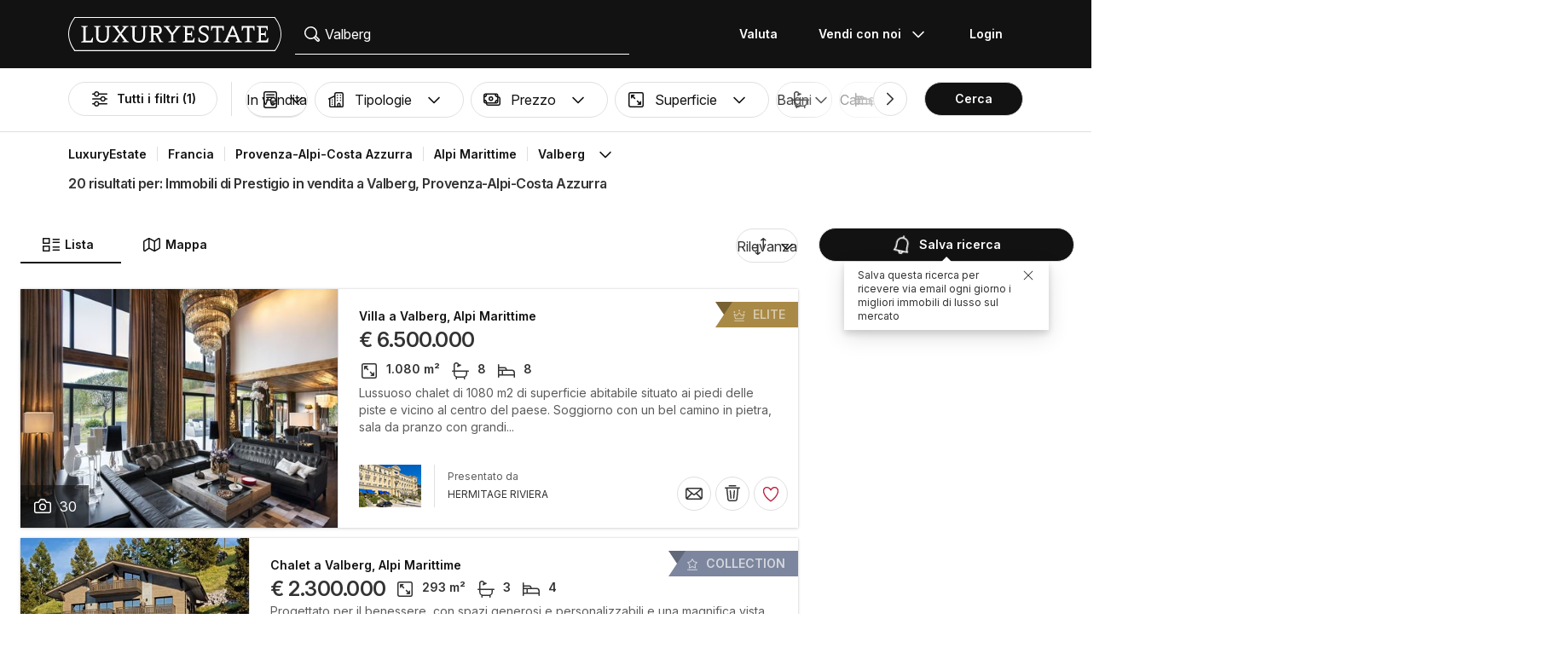

--- FILE ---
content_type: text/html; charset=UTF-8
request_url: https://www.luxuryestate.com/it/france/provence-alpes-cote-d-azur/alpes-maritimes/arrondissement-de-nice/valberg
body_size: 116742
content:
<!DOCTYPE html>
 

<html lang="it" dir="ltr" bazlator="it_IT">
    <head>
        <!-- Preconnect third party services -->
        <link rel="preconnect" href="https://pic.le-cdn.com">
        <!-- End Preconnect third party services -->

        <!-- Preload images -->
                
                        <!-- End Preload images -->

        <!-- Preload scripts -->
            <link
                rel="preload"
                as="script"
                href="/bundles/app/js/common~4a38229d.js"
                fetchpriority="high"
            >
            <link
                rel="preload"
                as="script"
                href="/bundles/app/js/translations/it_IT~c4c17746.js"
                fetchpriority="high"
            >
        <!-- End preload scripts -->

        <!-- Google one tap -->
                                        <script async src="https://accounts.google.com/gsi/client"></script>
                <script>
                    function google_one_tap(response) {
                        window.handleCredentialResponseGoogleOneTap(response);
                    }
                </script>
                    <!-- End Google one tap -->

            <script src="/bundles/app/js/properties-search-list~47571808.js" defer fetchpriority="high"></script>

        <meta http-equiv="Content-Type" content="text/html; charset=utf-8" />
        <title>Immobili di Lusso in vendita a Valberg, Provenza-Alpi-Costa Azzurra - LuxuryEstate.com</title>
        
    <meta name="description" content="20 annunci di immobili di lusso in vendita a Valberg: su LuxuryEstate trovi migliaia di annunci nel dipartimento di Alpi Marittime selezionati dalle migliori agenzie immobiliari nel settore del lusso." />
                <meta property="fb:app_id" content="1580953698829216"/>
    <meta property="og:image" content="/bundles/app/images/favicons/og-image-400x400~7e31513e.png" />
    <meta property="og:title" content="Immobili di Lusso in vendita a Valberg, Provenza-Alpi-Costa Azzurra" />
<meta property="og:site_name" content="LuxuryEstate.com">
<meta property="og:url" content="https://www.luxuryestate.com/it/france/provence-alpes-cote-d-azur/alpes-maritimes/arrondissement-de-nice/valberg">
<meta property="og:locale:alternate" content="it_IT" />
    <meta property="og:description" content="20 annunci di immobili di lusso in vendita a Valberg: su LuxuryEstate trovi migliaia di annunci nel dipartimento di Alpi Marittime selezionati dalle migliori agenzie immobiliari nel settore del lusso." />

<meta name="viewport" content="width=device-width, initial-scale=1, minimum-scale=1, maximum-scale=1" />

<meta name="yandex-verification" content="bc9d4aa3735e92e3" />
    <link rel="apple-touch-icon" sizes="180x180" href="/bundles/app/images/favicons/apple-touch-icon~7e31513e.png">
    <link rel="icon" type="image/png" sizes="32x32" href="/bundles/app/images/favicons/favicon-32x32~e7bc39ed.png">
    <link rel="icon" type="image/png" sizes="16x16" href="/bundles/app/images/favicons/favicon-16x16~c5f23d17.png">
    <link rel="manifest" href="/bundles/app/images/favicons/webmanifest~71e0e613.json">
    <link rel="mask-icon" href="/bundles/app/images/favicons/safari-pinned-tab~7da063ec.svg" color="#000000">
    <link rel="shortcut icon" type="image/x-icon" href="/bundles/app/images/favicons/favicon~16000770.ico">
    <meta name="apple-mobile-web-app-title" content="Luxury Estate App">
    <meta name="apple-mobile-web-app-status-bar-style" content="black-translucent">
    <meta name="application-name" content="Luxury Estate App">
    <meta name="msapplication-TileColor" content="#000000">
    <meta name="msapplication-config" content="/bundles/app/images/favicons/browserconfig~3f396115.xml">
    <meta name="theme-color" content="#000000">

            <link rel="canonical" href="https://www.luxuryestate.com/it/france/provence-alpes-cote-d-azur/alpes-maritimes/arrondissement-de-nice/valberg">

    
    <link rel="next" href="https://www.luxuryestate.com/it/france/provence-alpes-cote-d-azur/alpes-maritimes/arrondissement-de-nice/valberg?pag=2"/>
            <link rel="alternate" href="https://www.luxuryestate.com/france/provence-alpes-cote-d-azur/alpes-maritimes/arrondissement-de-nice/valberg" hreflang="en">
        <link rel="alternate" href="https://www.luxuryestate.com/fr/france/provence-alpes-cote-d-azur/alpes-maritimes/arrondissement-de-nice/valberg" hreflang="fr">
        <link rel="alternate" href="https://www.luxuryestate.com/it/france/provence-alpes-cote-d-azur/alpes-maritimes/arrondissement-de-nice/valberg" hreflang="it">
        <link rel="alternate" href="https://www.luxuryestate.com/de/france/provence-alpes-cote-d-azur/alpes-maritimes/arrondissement-de-nice/valberg" hreflang="de">
        <link rel="alternate" href="https://www.luxuryestate.com/es/france/provence-alpes-cote-d-azur/alpes-maritimes/arrondissement-de-nice/valberg" hreflang="es">
        <link rel="alternate" href="https://www.luxuryestate.com/ru/france/provence-alpes-cote-d-azur/alpes-maritimes/arrondissement-de-nice/valberg" hreflang="ru">
        <link rel="alternate" href="https://www.luxuryestate.com/zh/france/provence-alpes-cote-d-azur/alpes-maritimes/arrondissement-de-nice/valberg" hreflang="zh">
        <link rel="alternate" href="https://www.luxuryestate.com/pt/france/provence-alpes-cote-d-azur/alpes-maritimes/arrondissement-de-nice/valberg" hreflang="pt">
        <link rel="alternate" href="https://www.luxuryestate.com/pl/france/provence-alpes-cote-d-azur/alpes-maritimes/arrondissement-de-nice/valberg" hreflang="pl">
        <link rel="alternate" href="https://www.luxuryestate.com/ar/france/provence-alpes-cote-d-azur/alpes-maritimes/arrondissement-de-nice/valberg" hreflang="ar">
        <link rel="alternate" href="https://www.luxuryestate.com/tr/france/provence-alpes-cote-d-azur/alpes-maritimes/arrondissement-de-nice/valberg" hreflang="tr">
        <link rel="alternate" href="https://www.luxuryestate.com/nl/france/provence-alpes-cote-d-azur/alpes-maritimes/arrondissement-de-nice/valberg" hreflang="nl">
        <link rel="alternate" href="https://www.luxuryestate.com/ja/france/provence-alpes-cote-d-azur/alpes-maritimes/arrondissement-de-nice/valberg" hreflang="ja">
        <link rel="alternate" href="https://www.luxuryestate.com/ko/france/provence-alpes-cote-d-azur/alpes-maritimes/arrondissement-de-nice/valberg" hreflang="ko">
        <link rel="alternate" href="https://www.luxuryestate.com/he/france/provence-alpes-cote-d-azur/alpes-maritimes/arrondissement-de-nice/valberg" hreflang="he">
        <link rel="alternate" href="https://www.luxuryestate.com/el/france/provence-alpes-cote-d-azur/alpes-maritimes/arrondissement-de-nice/valberg" hreflang="el">
        <link rel="alternate" href="https://www.luxuryestate.com/france/provence-alpes-cote-d-azur/alpes-maritimes/arrondissement-de-nice/valberg" hreflang="x-default">    
    <meta name="robots" content="index,follow" />

<meta name="format-detection" content="telephone=no">

<meta name="referrer" content="always" />

<meta name="apple-itunes-app" content="app-id=720173779, affiliate-data=ct=Smart-banner-safari&pt=5285801, app-argument=luxuryestate://"/>

                            <link rel="preload" href="/bundles/app/fonts/Inter/InterVariable.woff2" as="font" type="font/woff2" crossorigin>
            <link rel="preload" href="/bundles/app/fonts/SourceSerif/SourceSerif4Variable.woff2" as="font" type="font/woff2" crossorigin>
                                                                            <style>@keyframes icon-swing{0%{transform:rotate(0deg) scale(1)}10%{transform:rotate(15deg) scale(1.1)}30%{transform:rotate(-10deg) scale(1.15)}50%{transform:rotate(12deg) scale(1.1)}70%{transform:rotate(-8deg) scale(1.05)}85%{transform:rotate(5deg) scale(1.02)}100%{transform:rotate(0deg) scale(1)}}@keyframes movement-curves{0%{opacity:0;transform:translateX(-20px) scale(0.8)}20%{opacity:.6;transform:translateX(-10px) scale(0.9)}40%{opacity:1;transform:translateX(5px) scale(1)}60%{opacity:.8;transform:translateX(15px) scale(0.95)}80%{opacity:.4;transform:translateX(25px) scale(0.8)}100%{opacity:0;transform:translateX(30px) scale(0.6)}}@keyframes map-pin-play{from{transform:translateX(0)}to{transform:translateX(calc(-1 * var(--frame-width) * 29))}}.swing-animation{animation:icon-swing 1s ease-in-out 0s 3;transform-origin:center center}.map-pin-sprite{--frame-width: 48px;width:4.8rem;height:4.8rem;overflow:hidden;position:relative;cursor:pointer}@media screen and (min-width: 1025px){.map-pin-sprite{height:8.8rem;width:8.8rem;--frame-width: 88px}}.map-pin-sprite--animated img,.map-pin-sprite--hover img{animation:map-pin-play 2s steps(29) 1}.map-pin-sprite img{height:100%;width:auto;display:block;will-change:transform;backface-visibility:hidden}/*! normalize.css v3.0.3 | MIT License | github.com/necolas/normalize.css */html{font-family:sans-serif;-ms-text-size-adjust:100%;-webkit-text-size-adjust:100%}body{margin:0}article,aside,details,figcaption,figure,footer,header,hgroup,main,menu,nav,section,summary{display:block}audio,canvas,progress,video{display:inline-block;vertical-align:baseline}audio:not([controls]){display:none;height:0}[hidden],template{display:none}a{background-color:rgba(0,0,0,0)}a:active,a:hover{outline:0}abbr[title]{border-bottom:none;text-decoration:underline;text-decoration:underline dotted}b,strong{font-weight:bold}dfn{font-style:italic}h1{font-size:2em;margin:.67em 0}mark{background:#ff0;color:#000}small{font-size:80%}sub,sup{font-size:75%;line-height:0;position:relative;vertical-align:baseline}sup{top:-0.5em}sub{bottom:-0.25em}img{border:0}svg:not(:root){overflow:hidden}figure{margin:1em 40px}hr{box-sizing:content-box;height:0}pre{overflow:auto}code,kbd,pre,samp{font-family:monospace,monospace;font-size:1em}button,input,optgroup,select,textarea{color:inherit;font:inherit;margin:0}button{overflow:visible}button,select{text-transform:none}button,html input[type=button],input[type=reset],input[type=submit]{-webkit-appearance:button;cursor:pointer}button[disabled],html input[disabled]{cursor:default}button::-moz-focus-inner,input::-moz-focus-inner{border:0;padding:0}input{line-height:normal}input[type=checkbox],input[type=radio]{box-sizing:border-box;padding:0}input[type=number]::-webkit-inner-spin-button,input[type=number]::-webkit-outer-spin-button{height:auto}input[type=search]{-webkit-appearance:textfield;box-sizing:content-box}input[type=search]::-webkit-search-cancel-button,input[type=search]::-webkit-search-decoration{-webkit-appearance:none}fieldset{border:1px solid silver;margin:0 2px;padding:.35em .625em .75em}legend{border:0;padding:0}textarea{overflow:auto}optgroup{font-weight:bold}table{border-collapse:collapse;border-spacing:0}td,th{padding:0}.clearfix:before,.clearfix:after{display:table;content:" "}.clearfix:after{clear:both}.center-block{display:block;margin-right:auto;margin-left:auto}.pull-right{float:right !important}.pull-left{float:left !important}.hide{display:none !important}.show{display:block !important}.invisible{visibility:hidden}.text-hide{font:0/0 a;color:rgba(0,0,0,0);text-shadow:none;background-color:rgba(0,0,0,0);border:0}.hidden{display:none !important}.affix{position:fixed}.fade{opacity:0;-webkit-transition:opacity .15s linear;-o-transition:opacity .15s linear;transition:opacity .15s linear}.fade.in{opacity:1}.collapse{display:none}.collapse.in{display:block}tr.collapse.in{display:table-row}tbody.collapse.in{display:table-row-group}.collapsing{position:relative;height:0;overflow:hidden;-webkit-transition-property:height,visibility;transition-property:height,visibility;-webkit-transition-duration:.35s;transition-duration:.35s;-webkit-transition-timing-function:ease;transition-timing-function:ease}*{-webkit-box-sizing:border-box;-moz-box-sizing:border-box;box-sizing:border-box}*:before,*:after{-webkit-box-sizing:border-box;-moz-box-sizing:border-box;box-sizing:border-box}html{font-size:10px;-webkit-tap-highlight-color:rgba(0,0,0,0)}body{font-family:"Helvetica Neue",Helvetica,Arial,sans-serif;font-size:14px;line-height:1.428571429;color:#333;background-color:#fff}input,button,select,textarea{font-family:inherit;font-size:inherit;line-height:inherit}a{color:rgb(51.4340909091,122.2772727273,183.4159090909);text-decoration:none}a:hover,a:focus{color:rgb(34.6799586777,82.4466942149,123.6700413223);text-decoration:underline}a:focus{outline:5px auto -webkit-focus-ring-color;outline-offset:-2px}figure{margin:0}img{vertical-align:middle}.img-responsive{display:block;max-width:100%;height:auto}.img-rounded{border-radius:6px}.img-thumbnail{padding:4px;line-height:1.428571429;background-color:#fff;border:1px solid #ddd;border-radius:4px;-webkit-transition:all .2s ease-in-out;-o-transition:all .2s ease-in-out;transition:all .2s ease-in-out;display:inline-block;max-width:100%;height:auto}.img-circle{border-radius:50%}hr{margin-top:20px;margin-bottom:20px;border:0;border-top:1px solid hsl(0,0%,93.5%)}.sr-only{position:absolute;width:1px;height:1px;padding:0;margin:-1px;overflow:hidden;clip:rect(0, 0, 0, 0);border:0}.sr-only-focusable:active,.sr-only-focusable:focus{position:static;width:auto;height:auto;margin:0;overflow:visible;clip:auto}[role=button]{cursor:pointer}.btn{display:inline-block;margin-bottom:0;font-weight:normal;text-align:center;white-space:nowrap;vertical-align:middle;touch-action:manipulation;cursor:pointer;background-image:none;border:1px solid rgba(0,0,0,0);padding:6px 12px;font-size:14px;line-height:1.428571429;border-radius:4px;-webkit-user-select:none;-moz-user-select:none;-ms-user-select:none;user-select:none}.btn:focus,.btn.focus,.btn:active:focus,.btn:active.focus,.btn.active:focus,.btn.active.focus{outline:5px auto -webkit-focus-ring-color;outline-offset:-2px}.btn:hover,.btn:focus,.btn.focus{color:#fff;text-decoration:none}.btn:active,.btn.active{background-image:none;outline:0;-webkit-box-shadow:inset 0 3px 5px rgba(0,0,0,.125);box-shadow:inset 0 3px 5px rgba(0,0,0,.125)}.btn.disabled,.btn[disabled],fieldset[disabled] .btn{cursor:default;filter:alpha(opacity=65);opacity:.65;-webkit-box-shadow:none;box-shadow:none}a.btn.disabled,fieldset[disabled] a.btn{pointer-events:none}.btn-default{color:#fff;background-color:rgba(0,0,0,0);border:1px solid;border-color:#ccc}.btn-default:hover,.btn-default:focus,.btn-default:active,.btn-default.active{color:#fff;background-color:rgba(0,0,0,0);border-color:#ccc}.open>.btn-default.dropdown-toggle{color:#fff;background-color:rgba(0,0,0,0);border-color:#ccc}.btn-default:active,.btn-default.active,.open>.btn-default.dropdown-toggle{background-image:none}.btn-default.disabled,.btn-default.disabled:hover,.btn-default.disabled:focus,.btn-default.disabled:active,.btn-default.disabled.active,.btn-default[disabled],.btn-default[disabled]:hover,.btn-default[disabled]:focus,.btn-default[disabled]:active,.btn-default[disabled].active,fieldset[disabled] .btn-default,fieldset[disabled] .btn-default:hover,fieldset[disabled] .btn-default:focus,fieldset[disabled] .btn-default:active,fieldset[disabled] .btn-default.active{opacity:.6;background-color:rgba(0,0,0,0);border-color:#ccc}.btn-primary{color:#fff;background-color:#121212;border:1px solid;border-color:rgb(5.25,5.25,5.25)}.btn-primary:hover,.btn-primary:focus,.btn-primary:active,.btn-primary.active{color:#fff;background-color:#000;border-color:rgb(5.25,5.25,5.25)}.open>.btn-primary.dropdown-toggle{color:#fff;background-color:#000;border-color:rgb(5.25,5.25,5.25)}.btn-primary:active,.btn-primary.active,.open>.btn-primary.dropdown-toggle{background-image:none}.btn-primary.disabled,.btn-primary.disabled:hover,.btn-primary.disabled:focus,.btn-primary.disabled:active,.btn-primary.disabled.active,.btn-primary[disabled],.btn-primary[disabled]:hover,.btn-primary[disabled]:focus,.btn-primary[disabled]:active,.btn-primary[disabled].active,fieldset[disabled] .btn-primary,fieldset[disabled] .btn-primary:hover,fieldset[disabled] .btn-primary:focus,fieldset[disabled] .btn-primary:active,fieldset[disabled] .btn-primary.active{opacity:.6;background-color:#121212;border-color:rgb(5.25,5.25,5.25)}.btn-success{color:#fff;background-color:#5cb85c;border:1px solid;border-color:hsl(120,39.3162393162%,49.1176470588%)}.btn-success:hover,.btn-success:focus,.btn-success:active,.btn-success.active{color:#fff;background-color:hsl(120,39.3162393162%,51.1176470588%);border-color:hsl(120,39.3162393162%,49.1176470588%)}.open>.btn-success.dropdown-toggle{color:#fff;background-color:hsl(120,39.3162393162%,51.1176470588%);border-color:hsl(120,39.3162393162%,49.1176470588%)}.btn-success:active,.btn-success.active,.open>.btn-success.dropdown-toggle{background-image:none}.btn-success.disabled,.btn-success.disabled:hover,.btn-success.disabled:focus,.btn-success.disabled:active,.btn-success.disabled.active,.btn-success[disabled],.btn-success[disabled]:hover,.btn-success[disabled]:focus,.btn-success[disabled]:active,.btn-success[disabled].active,fieldset[disabled] .btn-success,fieldset[disabled] .btn-success:hover,fieldset[disabled] .btn-success:focus,fieldset[disabled] .btn-success:active,fieldset[disabled] .btn-success.active{opacity:.6;background-color:#5cb85c;border-color:hsl(120,39.3162393162%,49.1176470588%)}.btn-info{color:#fff;background-color:#5bc0de;border:1px solid;border-color:rgb(69.7715736041,183.845177665,217.7284263959)}.btn-info:hover,.btn-info:focus,.btn-info:active,.btn-info.active{color:#fff;background-color:rgb(78.2629441624,187.107106599,219.4370558376);border-color:rgb(69.7715736041,183.845177665,217.7284263959)}.open>.btn-info.dropdown-toggle{color:#fff;background-color:rgb(78.2629441624,187.107106599,219.4370558376);border-color:rgb(69.7715736041,183.845177665,217.7284263959)}.btn-info:active,.btn-info.active,.open>.btn-info.dropdown-toggle{background-image:none}.btn-info.disabled,.btn-info.disabled:hover,.btn-info.disabled:focus,.btn-info.disabled:active,.btn-info.disabled.active,.btn-info[disabled],.btn-info[disabled]:hover,.btn-info[disabled]:focus,.btn-info[disabled]:active,.btn-info[disabled].active,fieldset[disabled] .btn-info,fieldset[disabled] .btn-info:hover,fieldset[disabled] .btn-info:focus,fieldset[disabled] .btn-info:active,fieldset[disabled] .btn-info.active{opacity:.6;background-color:#5bc0de;border-color:rgb(69.7715736041,183.845177665,217.7284263959)}.btn-warning{color:#fff;background-color:#f0ad4e;border:1px solid;border-color:rgb(238.0078125,162.109375,54.4921875)}.btn-warning:hover,.btn-warning:focus,.btn-warning:active,.btn-warning.active{color:#fff;background-color:rgb(238.8046875,166.465625,63.8953125);border-color:rgb(238.0078125,162.109375,54.4921875)}.open>.btn-warning.dropdown-toggle{color:#fff;background-color:rgb(238.8046875,166.465625,63.8953125);border-color:rgb(238.0078125,162.109375,54.4921875)}.btn-warning:active,.btn-warning.active,.open>.btn-warning.dropdown-toggle{background-image:none}.btn-warning.disabled,.btn-warning.disabled:hover,.btn-warning.disabled:focus,.btn-warning.disabled:active,.btn-warning.disabled.active,.btn-warning[disabled],.btn-warning[disabled]:hover,.btn-warning[disabled]:focus,.btn-warning[disabled]:active,.btn-warning[disabled].active,fieldset[disabled] .btn-warning,fieldset[disabled] .btn-warning:hover,fieldset[disabled] .btn-warning:focus,fieldset[disabled] .btn-warning:active,fieldset[disabled] .btn-warning.active{opacity:.6;background-color:#f0ad4e;border-color:rgb(238.0078125,162.109375,54.4921875)}.btn-danger{color:#fff;background-color:#d9534f;border:1px solid;border-color:rgb(212.4719626168,62.5046728972,58.0280373832)}.btn-danger:hover,.btn-danger:focus,.btn-danger:active,.btn-danger.active{color:#fff;background-color:rgb(214.2831775701,70.7028037383,66.4168224299);border-color:rgb(212.4719626168,62.5046728972,58.0280373832)}.open>.btn-danger.dropdown-toggle{color:#fff;background-color:rgb(214.2831775701,70.7028037383,66.4168224299);border-color:rgb(212.4719626168,62.5046728972,58.0280373832)}.btn-danger:active,.btn-danger.active,.open>.btn-danger.dropdown-toggle{background-image:none}.btn-danger.disabled,.btn-danger.disabled:hover,.btn-danger.disabled:focus,.btn-danger.disabled:active,.btn-danger.disabled.active,.btn-danger[disabled],.btn-danger[disabled]:hover,.btn-danger[disabled]:focus,.btn-danger[disabled]:active,.btn-danger[disabled].active,fieldset[disabled] .btn-danger,fieldset[disabled] .btn-danger:hover,fieldset[disabled] .btn-danger:focus,fieldset[disabled] .btn-danger:active,fieldset[disabled] .btn-danger.active{opacity:.6;background-color:#d9534f;border-color:rgb(212.4719626168,62.5046728972,58.0280373832)}.btn-link{font-weight:400;color:rgb(51.4340909091,122.2772727273,183.4159090909);border-radius:0}.btn-link,.btn-link:active,.btn-link.active,.btn-link[disabled],fieldset[disabled] .btn-link{background-color:rgba(0,0,0,0);-webkit-box-shadow:none;box-shadow:none}.btn-link,.btn-link:hover,.btn-link:focus,.btn-link:active{border-color:rgba(0,0,0,0)}.btn-link:hover,.btn-link:focus{color:rgb(34.6799586777,82.4466942149,123.6700413223);text-decoration:underline;background-color:rgba(0,0,0,0)}.btn-link[disabled]:hover,.btn-link[disabled]:focus,fieldset[disabled] .btn-link:hover,fieldset[disabled] .btn-link:focus{color:hsl(0,0%,46.7%);text-decoration:none}.btn-lg{padding:10px 16px;font-size:18px;line-height:1.3333333;border-radius:6px}.btn-sm{padding:5px 10px;font-size:12px;line-height:1.5;border-radius:3px}.btn-xs{padding:1px 5px;font-size:12px;line-height:1.5;border-radius:3px}.btn-block{display:block;width:100%}.btn-block+.btn-block{margin-top:5px}input[type=submit].btn-block,input[type=reset].btn-block,input[type=button].btn-block{width:100%}fieldset{min-width:0;padding:0;margin:0;border:0}legend{display:block;width:100%;padding:0;margin-bottom:20px;font-size:21px;line-height:inherit;color:#333;border:0;border-bottom:1px solid #e5e5e5}label{display:inline-block;max-width:100%;margin-bottom:5px;font-weight:700}input[type=search]{-webkit-box-sizing:border-box;-moz-box-sizing:border-box;box-sizing:border-box;-webkit-appearance:none;appearance:none}input[type=radio],input[type=checkbox]{margin:4px 0 0;margin-top:1px \9 ;line-height:normal}input[type=radio][disabled],input[type=radio].disabled,fieldset[disabled] input[type=radio],input[type=checkbox][disabled],input[type=checkbox].disabled,fieldset[disabled] input[type=checkbox]{cursor:default}input[type=file]{display:block}input[type=range]{display:block;width:100%}select[multiple],select[size]{height:auto}input[type=file]:focus,input[type=radio]:focus,input[type=checkbox]:focus{outline:5px auto -webkit-focus-ring-color;outline-offset:-2px}output{display:block;padding-top:7px;font-size:14px;line-height:1.428571429;color:hsl(0,0%,33.5%)}.form-control{display:block;width:100%;height:48px;padding:6px 12px;font-size:14px;line-height:1.428571429;color:hsl(0,0%,33.5%);background-color:#fff;background-image:none;border:1px solid #ccc;border-radius:4px;-webkit-box-shadow:inset 0 1px 1px rgba(0,0,0,.075);box-shadow:inset 0 1px 1px rgba(0,0,0,.075);-webkit-transition:border-color ease-in-out .15s,box-shadow ease-in-out .15s;-o-transition:border-color ease-in-out .15s,box-shadow ease-in-out .15s;transition:border-color ease-in-out .15s,box-shadow ease-in-out .15s}.form-control:focus{border-color:#66afe9;outline:0;-webkit-box-shadow:inset 0 1px 1px rgba(0,0,0,.075),0 0 8px rgba(102,175,233,.6);box-shadow:inset 0 1px 1px rgba(0,0,0,.075),0 0 8px rgba(102,175,233,.6)}.form-control::-moz-placeholder{color:#999;opacity:1}.form-control:-ms-input-placeholder{color:#999}.form-control::-webkit-input-placeholder{color:#999}.form-control::-ms-expand{background-color:rgba(0,0,0,0);border:0}.form-control[disabled],.form-control[readonly],fieldset[disabled] .form-control{background-color:hsl(0,0%,93.5%);opacity:1}.form-control[disabled],fieldset[disabled] .form-control{cursor:default}textarea.form-control{height:auto}@media screen and (-webkit-min-device-pixel-ratio: 0){input[type=date].form-control,input[type=time].form-control,input[type=datetime-local].form-control,input[type=month].form-control{line-height:48px}input[type=date].input-sm,.input-group-sm input[type=date],input[type=time].input-sm,.input-group-sm input[type=time],input[type=datetime-local].input-sm,.input-group-sm input[type=datetime-local],input[type=month].input-sm,.input-group-sm input[type=month]{line-height:30px}input[type=date].input-lg,.input-group-lg input[type=date],input[type=time].input-lg,.input-group-lg input[type=time],input[type=datetime-local].input-lg,.input-group-lg input[type=datetime-local],input[type=month].input-lg,.input-group-lg input[type=month]{line-height:46px}}.form-group{margin-bottom:15px}.radio,.checkbox{position:relative;display:block;margin-top:10px;margin-bottom:10px}.radio.disabled label,fieldset[disabled] .radio label,.checkbox.disabled label,fieldset[disabled] .checkbox label{cursor:default}.radio label,.checkbox label{min-height:20px;padding-left:20px;margin-bottom:0;font-weight:400;cursor:pointer}.radio input[type=radio],.radio-inline input[type=radio],.checkbox input[type=checkbox],.checkbox-inline input[type=checkbox]{position:absolute;margin-top:4px \9 ;margin-left:-20px}.radio+.radio,.checkbox+.checkbox{margin-top:-5px}.radio-inline,.checkbox-inline{position:relative;display:inline-block;padding-left:20px;margin-bottom:0;font-weight:400;vertical-align:middle;cursor:pointer}.radio-inline.disabled,fieldset[disabled] .radio-inline,.checkbox-inline.disabled,fieldset[disabled] .checkbox-inline{cursor:default}.radio-inline+.radio-inline,.checkbox-inline+.checkbox-inline{margin-top:0;margin-left:10px}.form-control-static{min-height:34px;padding-top:7px;padding-bottom:7px;margin-bottom:0}.form-control-static.input-lg,.form-control-static.input-sm{padding-right:0;padding-left:0}.input-sm{height:30px;padding:5px 10px;font-size:12px;line-height:1.5;border-radius:3px}select.input-sm{height:30px;line-height:30px}textarea.input-sm,select[multiple].input-sm{height:auto}.form-group-sm .form-control{height:30px;padding:5px 10px;font-size:12px;line-height:1.5;border-radius:3px}.form-group-sm select.form-control{height:30px;line-height:30px}.form-group-sm textarea.form-control,.form-group-sm select[multiple].form-control{height:auto}.form-group-sm .form-control-static{height:30px;min-height:32px;padding:6px 10px;font-size:12px;line-height:1.5}.input-lg{height:46px;padding:10px 16px;font-size:18px;line-height:1.3333333;border-radius:6px}select.input-lg{height:46px;line-height:46px}textarea.input-lg,select[multiple].input-lg{height:auto}.form-group-lg .form-control{height:46px;padding:10px 16px;font-size:18px;line-height:1.3333333;border-radius:6px}.form-group-lg select.form-control{height:46px;line-height:46px}.form-group-lg textarea.form-control,.form-group-lg select[multiple].form-control{height:auto}.form-group-lg .form-control-static{height:46px;min-height:38px;padding:11px 16px;font-size:18px;line-height:1.3333333}.has-feedback{position:relative}.has-feedback .form-control{padding-right:60px}.form-control-feedback{position:absolute;top:0;right:0;z-index:2;display:block;width:48px;height:48px;line-height:48px;text-align:center;pointer-events:none}.input-lg+.form-control-feedback,.input-group-lg+.form-control-feedback,.form-group-lg .form-control+.form-control-feedback{width:46px;height:46px;line-height:46px}.input-sm+.form-control-feedback,.input-group-sm+.form-control-feedback,.form-group-sm .form-control+.form-control-feedback{width:30px;height:30px;line-height:30px}.has-success .help-block,.has-success .control-label,.has-success .radio,.has-success .checkbox,.has-success .radio-inline,.has-success .checkbox-inline,.has-success.radio label,.has-success.checkbox label,.has-success.radio-inline label,.has-success.checkbox-inline label{color:#3c763d}.has-success .form-control{border-color:#3c763d;-webkit-box-shadow:inset 0 1px 1px rgba(0,0,0,.075);box-shadow:inset 0 1px 1px rgba(0,0,0,.075)}.has-success .form-control:focus{border-color:rgb(42.808988764,84.191011236,43.5224719101);-webkit-box-shadow:inset 0 1px 1px rgba(0,0,0,.075),0 0 6px rgb(102.5280898876,177.4719101124,103.8202247191);box-shadow:inset 0 1px 1px rgba(0,0,0,.075),0 0 6px rgb(102.5280898876,177.4719101124,103.8202247191)}.has-success .input-group-addon{color:#3c763d;background-color:#dff0d8;border-color:#3c763d}.has-success .form-control-feedback{color:#3c763d}.has-warning .help-block,.has-warning .control-label,.has-warning .radio,.has-warning .checkbox,.has-warning .radio-inline,.has-warning .checkbox-inline,.has-warning.radio label,.has-warning.checkbox label,.has-warning.radio-inline label,.has-warning.checkbox-inline label{color:#8a6d3b}.has-warning .form-control{border-color:#8a6d3b;-webkit-box-shadow:inset 0 1px 1px rgba(0,0,0,.075);box-shadow:inset 0 1px 1px rgba(0,0,0,.075)}.has-warning .form-control:focus{border-color:rgb(102.2741116751,80.7817258883,43.7258883249);-webkit-box-shadow:inset 0 1px 1px rgba(0,0,0,.075),0 0 6px rgb(191.807106599,160.7461928934,107.192893401);box-shadow:inset 0 1px 1px rgba(0,0,0,.075),0 0 6px rgb(191.807106599,160.7461928934,107.192893401)}.has-warning .input-group-addon{color:#8a6d3b;background-color:#fcf8e3;border-color:#8a6d3b}.has-warning .form-control-feedback{color:#8a6d3b}.has-error .help-block,.has-error .control-label,.has-error .radio,.has-error .checkbox,.has-error .radio-inline,.has-error .checkbox-inline,.has-error.radio label,.has-error.checkbox label,.has-error.radio-inline label,.has-error.checkbox-inline label{color:#a94442}.has-error .form-control{border-color:#a94442;-webkit-box-shadow:inset 0 1px 1px rgba(0,0,0,.075);box-shadow:inset 0 1px 1px rgba(0,0,0,.075)}.has-error .form-control:focus{border-color:hsl(1.1650485437,43.829787234%,36.0784313725%);-webkit-box-shadow:inset 0 1px 1px rgba(0,0,0,.075),0 0 6px hsl(1.1650485437,43.829787234%,66.0784313725%);box-shadow:inset 0 1px 1px rgba(0,0,0,.075),0 0 6px hsl(1.1650485437,43.829787234%,66.0784313725%)}.has-error .input-group-addon{color:#a94442;background-color:#f2dede;border-color:#a94442}.has-error .form-control-feedback{color:#a94442}.has-feedback label~.form-control-feedback{top:25px}.has-feedback label.sr-only~.form-control-feedback{top:0}.help-block{display:block;margin-top:5px;margin-bottom:10px;color:hsl(0,0%,45%)}@media(min-width: 768px){.form-inline .form-group{display:inline-block;margin-bottom:0;vertical-align:middle}.form-inline .form-control{display:inline-block;width:auto;vertical-align:middle}.form-inline .form-control-static{display:inline-block}.form-inline .input-group{display:inline-table;vertical-align:middle}.form-inline .input-group .input-group-addon,.form-inline .input-group .input-group-btn,.form-inline .input-group .form-control{width:auto}.form-inline .input-group>.form-control{width:100%}.form-inline .control-label{margin-bottom:0;vertical-align:middle}.form-inline .radio,.form-inline .checkbox{display:inline-block;margin-top:0;margin-bottom:0;vertical-align:middle}.form-inline .radio label,.form-inline .checkbox label{padding-left:0}.form-inline .radio input[type=radio],.form-inline .checkbox input[type=checkbox]{position:relative;margin-left:0}.form-inline .has-feedback .form-control-feedback{top:0}}.form-horizontal .radio,.form-horizontal .checkbox,.form-horizontal .radio-inline,.form-horizontal .checkbox-inline{padding-top:7px;margin-top:0;margin-bottom:0}.form-horizontal .radio,.form-horizontal .checkbox{min-height:27px}.form-horizontal .form-group{margin-right:-10px;margin-left:-10px}.form-horizontal .form-group:before,.form-horizontal .form-group:after{display:table;content:" "}.form-horizontal .form-group:after{clear:both}@media(min-width: 768px){.form-horizontal .control-label{padding-top:7px;margin-bottom:0;text-align:right}}.form-horizontal .has-feedback .form-control-feedback{right:10px}@media(min-width: 768px){.form-horizontal .form-group-lg .control-label{padding-top:11px;font-size:18px}}@media(min-width: 768px){.form-horizontal .form-group-sm .control-label{padding-top:6px;font-size:12px}}.container{padding-right:10px;padding-left:10px;margin-right:auto;margin-left:auto}.container:before,.container:after{display:table;content:" "}.container:after{clear:both}@media(min-width: 768px){.container{width:750px}}@media(min-width: 1025px){.container{width:970px}}@media(min-width: 1280px){.container{width:1170px}}.container-fluid{padding-right:10px;padding-left:10px;margin-right:auto;margin-left:auto}.container-fluid:before,.container-fluid:after{display:table;content:" "}.container-fluid:after{clear:both}.row{margin-right:-10px;margin-left:-10px}.row:before,.row:after{display:table;content:" "}.row:after{clear:both}.row-no-gutters{margin-right:0;margin-left:0}.row-no-gutters [class*=col-]{padding-right:0;padding-left:0}.col-xs-1,.col-sm-1,.col-md-1,.col-lg-1,.col-xs-2,.col-sm-2,.col-md-2,.col-lg-2,.col-xs-3,.col-sm-3,.col-md-3,.col-lg-3,.col-xs-4,.col-sm-4,.col-md-4,.col-lg-4,.col-xs-5,.col-sm-5,.col-md-5,.col-lg-5,.col-xs-6,.col-sm-6,.col-md-6,.col-lg-6,.col-xs-7,.col-sm-7,.col-md-7,.col-lg-7,.col-xs-8,.col-sm-8,.col-md-8,.col-lg-8,.col-xs-9,.col-sm-9,.col-md-9,.col-lg-9,.col-xs-10,.col-sm-10,.col-md-10,.col-lg-10,.col-xs-11,.col-sm-11,.col-md-11,.col-lg-11,.col-xs-12,.col-sm-12,.col-md-12,.col-lg-12{position:relative;min-height:1px;padding-right:10px;padding-left:10px}.col-xs-1,.col-xs-2,.col-xs-3,.col-xs-4,.col-xs-5,.col-xs-6,.col-xs-7,.col-xs-8,.col-xs-9,.col-xs-10,.col-xs-11,.col-xs-12{float:left}.col-xs-1{width:8.3333333333%}.col-xs-2{width:16.6666666667%}.col-xs-3{width:25%}.col-xs-4{width:33.3333333333%}.col-xs-5{width:41.6666666667%}.col-xs-6{width:50%}.col-xs-7{width:58.3333333333%}.col-xs-8{width:66.6666666667%}.col-xs-9{width:75%}.col-xs-10{width:83.3333333333%}.col-xs-11{width:91.6666666667%}.col-xs-12{width:100%}.col-xs-pull-0{right:auto}.col-xs-pull-1{right:8.3333333333%}.col-xs-pull-2{right:16.6666666667%}.col-xs-pull-3{right:25%}.col-xs-pull-4{right:33.3333333333%}.col-xs-pull-5{right:41.6666666667%}.col-xs-pull-6{right:50%}.col-xs-pull-7{right:58.3333333333%}.col-xs-pull-8{right:66.6666666667%}.col-xs-pull-9{right:75%}.col-xs-pull-10{right:83.3333333333%}.col-xs-pull-11{right:91.6666666667%}.col-xs-pull-12{right:100%}.col-xs-push-0{left:auto}.col-xs-push-1{left:8.3333333333%}.col-xs-push-2{left:16.6666666667%}.col-xs-push-3{left:25%}.col-xs-push-4{left:33.3333333333%}.col-xs-push-5{left:41.6666666667%}.col-xs-push-6{left:50%}.col-xs-push-7{left:58.3333333333%}.col-xs-push-8{left:66.6666666667%}.col-xs-push-9{left:75%}.col-xs-push-10{left:83.3333333333%}.col-xs-push-11{left:91.6666666667%}.col-xs-push-12{left:100%}.col-xs-offset-0{margin-left:0%}.col-xs-offset-1{margin-left:8.3333333333%}.col-xs-offset-2{margin-left:16.6666666667%}.col-xs-offset-3{margin-left:25%}.col-xs-offset-4{margin-left:33.3333333333%}.col-xs-offset-5{margin-left:41.6666666667%}.col-xs-offset-6{margin-left:50%}.col-xs-offset-7{margin-left:58.3333333333%}.col-xs-offset-8{margin-left:66.6666666667%}.col-xs-offset-9{margin-left:75%}.col-xs-offset-10{margin-left:83.3333333333%}.col-xs-offset-11{margin-left:91.6666666667%}.col-xs-offset-12{margin-left:100%}@media(min-width: 768px){.col-sm-1,.col-sm-2,.col-sm-3,.col-sm-4,.col-sm-5,.col-sm-6,.col-sm-7,.col-sm-8,.col-sm-9,.col-sm-10,.col-sm-11,.col-sm-12{float:left}.col-sm-1{width:8.3333333333%}.col-sm-2{width:16.6666666667%}.col-sm-3{width:25%}.col-sm-4{width:33.3333333333%}.col-sm-5{width:41.6666666667%}.col-sm-6{width:50%}.col-sm-7{width:58.3333333333%}.col-sm-8{width:66.6666666667%}.col-sm-9{width:75%}.col-sm-10{width:83.3333333333%}.col-sm-11{width:91.6666666667%}.col-sm-12{width:100%}.col-sm-pull-0{right:auto}.col-sm-pull-1{right:8.3333333333%}.col-sm-pull-2{right:16.6666666667%}.col-sm-pull-3{right:25%}.col-sm-pull-4{right:33.3333333333%}.col-sm-pull-5{right:41.6666666667%}.col-sm-pull-6{right:50%}.col-sm-pull-7{right:58.3333333333%}.col-sm-pull-8{right:66.6666666667%}.col-sm-pull-9{right:75%}.col-sm-pull-10{right:83.3333333333%}.col-sm-pull-11{right:91.6666666667%}.col-sm-pull-12{right:100%}.col-sm-push-0{left:auto}.col-sm-push-1{left:8.3333333333%}.col-sm-push-2{left:16.6666666667%}.col-sm-push-3{left:25%}.col-sm-push-4{left:33.3333333333%}.col-sm-push-5{left:41.6666666667%}.col-sm-push-6{left:50%}.col-sm-push-7{left:58.3333333333%}.col-sm-push-8{left:66.6666666667%}.col-sm-push-9{left:75%}.col-sm-push-10{left:83.3333333333%}.col-sm-push-11{left:91.6666666667%}.col-sm-push-12{left:100%}.col-sm-offset-0{margin-left:0%}.col-sm-offset-1{margin-left:8.3333333333%}.col-sm-offset-2{margin-left:16.6666666667%}.col-sm-offset-3{margin-left:25%}.col-sm-offset-4{margin-left:33.3333333333%}.col-sm-offset-5{margin-left:41.6666666667%}.col-sm-offset-6{margin-left:50%}.col-sm-offset-7{margin-left:58.3333333333%}.col-sm-offset-8{margin-left:66.6666666667%}.col-sm-offset-9{margin-left:75%}.col-sm-offset-10{margin-left:83.3333333333%}.col-sm-offset-11{margin-left:91.6666666667%}.col-sm-offset-12{margin-left:100%}}@media(min-width: 1025px){.col-md-1,.col-md-2,.col-md-3,.col-md-4,.col-md-5,.col-md-6,.col-md-7,.col-md-8,.col-md-9,.col-md-10,.col-md-11,.col-md-12{float:left}.col-md-1{width:8.3333333333%}.col-md-2{width:16.6666666667%}.col-md-3{width:25%}.col-md-4{width:33.3333333333%}.col-md-5{width:41.6666666667%}.col-md-6{width:50%}.col-md-7{width:58.3333333333%}.col-md-8{width:66.6666666667%}.col-md-9{width:75%}.col-md-10{width:83.3333333333%}.col-md-11{width:91.6666666667%}.col-md-12{width:100%}.col-md-pull-0{right:auto}.col-md-pull-1{right:8.3333333333%}.col-md-pull-2{right:16.6666666667%}.col-md-pull-3{right:25%}.col-md-pull-4{right:33.3333333333%}.col-md-pull-5{right:41.6666666667%}.col-md-pull-6{right:50%}.col-md-pull-7{right:58.3333333333%}.col-md-pull-8{right:66.6666666667%}.col-md-pull-9{right:75%}.col-md-pull-10{right:83.3333333333%}.col-md-pull-11{right:91.6666666667%}.col-md-pull-12{right:100%}.col-md-push-0{left:auto}.col-md-push-1{left:8.3333333333%}.col-md-push-2{left:16.6666666667%}.col-md-push-3{left:25%}.col-md-push-4{left:33.3333333333%}.col-md-push-5{left:41.6666666667%}.col-md-push-6{left:50%}.col-md-push-7{left:58.3333333333%}.col-md-push-8{left:66.6666666667%}.col-md-push-9{left:75%}.col-md-push-10{left:83.3333333333%}.col-md-push-11{left:91.6666666667%}.col-md-push-12{left:100%}.col-md-offset-0{margin-left:0%}.col-md-offset-1{margin-left:8.3333333333%}.col-md-offset-2{margin-left:16.6666666667%}.col-md-offset-3{margin-left:25%}.col-md-offset-4{margin-left:33.3333333333%}.col-md-offset-5{margin-left:41.6666666667%}.col-md-offset-6{margin-left:50%}.col-md-offset-7{margin-left:58.3333333333%}.col-md-offset-8{margin-left:66.6666666667%}.col-md-offset-9{margin-left:75%}.col-md-offset-10{margin-left:83.3333333333%}.col-md-offset-11{margin-left:91.6666666667%}.col-md-offset-12{margin-left:100%}}@media(min-width: 1280px){.col-lg-1,.col-lg-2,.col-lg-3,.col-lg-4,.col-lg-5,.col-lg-6,.col-lg-7,.col-lg-8,.col-lg-9,.col-lg-10,.col-lg-11,.col-lg-12{float:left}.col-lg-1{width:8.3333333333%}.col-lg-2{width:16.6666666667%}.col-lg-3{width:25%}.col-lg-4{width:33.3333333333%}.col-lg-5{width:41.6666666667%}.col-lg-6{width:50%}.col-lg-7{width:58.3333333333%}.col-lg-8{width:66.6666666667%}.col-lg-9{width:75%}.col-lg-10{width:83.3333333333%}.col-lg-11{width:91.6666666667%}.col-lg-12{width:100%}.col-lg-pull-0{right:auto}.col-lg-pull-1{right:8.3333333333%}.col-lg-pull-2{right:16.6666666667%}.col-lg-pull-3{right:25%}.col-lg-pull-4{right:33.3333333333%}.col-lg-pull-5{right:41.6666666667%}.col-lg-pull-6{right:50%}.col-lg-pull-7{right:58.3333333333%}.col-lg-pull-8{right:66.6666666667%}.col-lg-pull-9{right:75%}.col-lg-pull-10{right:83.3333333333%}.col-lg-pull-11{right:91.6666666667%}.col-lg-pull-12{right:100%}.col-lg-push-0{left:auto}.col-lg-push-1{left:8.3333333333%}.col-lg-push-2{left:16.6666666667%}.col-lg-push-3{left:25%}.col-lg-push-4{left:33.3333333333%}.col-lg-push-5{left:41.6666666667%}.col-lg-push-6{left:50%}.col-lg-push-7{left:58.3333333333%}.col-lg-push-8{left:66.6666666667%}.col-lg-push-9{left:75%}.col-lg-push-10{left:83.3333333333%}.col-lg-push-11{left:91.6666666667%}.col-lg-push-12{left:100%}.col-lg-offset-0{margin-left:0%}.col-lg-offset-1{margin-left:8.3333333333%}.col-lg-offset-2{margin-left:16.6666666667%}.col-lg-offset-3{margin-left:25%}.col-lg-offset-4{margin-left:33.3333333333%}.col-lg-offset-5{margin-left:41.6666666667%}.col-lg-offset-6{margin-left:50%}.col-lg-offset-7{margin-left:58.3333333333%}.col-lg-offset-8{margin-left:66.6666666667%}.col-lg-offset-9{margin-left:75%}.col-lg-offset-10{margin-left:83.3333333333%}.col-lg-offset-11{margin-left:91.6666666667%}.col-lg-offset-12{margin-left:100%}}.label{display:inline;padding:.2em .6em .3em;font-size:75%;font-weight:700;line-height:1;color:#fff;text-align:center;white-space:nowrap;vertical-align:baseline;border-radius:.25em}.label:empty{display:none}.btn .label{position:relative;top:-1px}a.label:hover,a.label:focus{color:#fff;text-decoration:none;cursor:pointer}.label-default{background-color:hsl(0,0%,46.7%)}.label-default[href]:hover,.label-default[href]:focus{background-color:hsl(0,0%,36.7%)}.label-primary{background-color:rgb(51.4340909091,122.2772727273,183.4159090909)}.label-primary[href]:hover,.label-primary[href]:focus{background-color:rgb(40.2646694215,95.723553719,143.5853305785)}.label-success{background-color:#5cb85c}.label-success[href]:hover,.label-success[href]:focus{background-color:hsl(120,39.3162393162%,44.1176470588%)}.label-info{background-color:#5bc0de}.label-info[href]:hover,.label-info[href]:focus{background-color:rgb(48.5431472081,175.6903553299,213.4568527919)}.label-warning{background-color:#f0ad4e}.label-warning[href]:hover,.label-warning[href]:focus{background-color:rgb(236.015625,151.21875,30.984375)}.label-danger{background-color:#d9534f}.label-danger[href]:hover,.label-danger[href]:focus{background-color:rgb(201.4953271028,48.0841121495,43.5046728972)}@-ms-viewport{width:device-width}.visible-xs{display:none !important}.visible-sm{display:none !important}.visible-md{display:none !important}.visible-lg{display:none !important}.visible-xs-block,.visible-xs-inline,.visible-xs-inline-block,.visible-sm-block,.visible-sm-inline,.visible-sm-inline-block,.visible-md-block,.visible-md-inline,.visible-md-inline-block,.visible-lg-block,.visible-lg-inline,.visible-lg-inline-block{display:none !important}@media(max-width: 767px){.visible-xs{display:block !important}table.visible-xs{display:table !important}tr.visible-xs{display:table-row !important}th.visible-xs,td.visible-xs{display:table-cell !important}}@media(max-width: 767px){.visible-xs-block{display:block !important}}@media(max-width: 767px){.visible-xs-inline{display:inline !important}}@media(max-width: 767px){.visible-xs-inline-block{display:inline-block !important}}@media(min-width: 768px)and (max-width: 1024px){.visible-sm{display:block !important}table.visible-sm{display:table !important}tr.visible-sm{display:table-row !important}th.visible-sm,td.visible-sm{display:table-cell !important}}@media(min-width: 768px)and (max-width: 1024px){.visible-sm-block{display:block !important}}@media(min-width: 768px)and (max-width: 1024px){.visible-sm-inline{display:inline !important}}@media(min-width: 768px)and (max-width: 1024px){.visible-sm-inline-block{display:inline-block !important}}@media(min-width: 1025px)and (max-width: 1279px){.visible-md{display:block !important}table.visible-md{display:table !important}tr.visible-md{display:table-row !important}th.visible-md,td.visible-md{display:table-cell !important}}@media(min-width: 1025px)and (max-width: 1279px){.visible-md-block{display:block !important}}@media(min-width: 1025px)and (max-width: 1279px){.visible-md-inline{display:inline !important}}@media(min-width: 1025px)and (max-width: 1279px){.visible-md-inline-block{display:inline-block !important}}@media(min-width: 1280px){.visible-lg{display:block !important}table.visible-lg{display:table !important}tr.visible-lg{display:table-row !important}th.visible-lg,td.visible-lg{display:table-cell !important}}@media(min-width: 1280px){.visible-lg-block{display:block !important}}@media(min-width: 1280px){.visible-lg-inline{display:inline !important}}@media(min-width: 1280px){.visible-lg-inline-block{display:inline-block !important}}@media(max-width: 767px){.hidden-xs{display:none !important}}@media(min-width: 768px)and (max-width: 1024px){.hidden-sm{display:none !important}}@media(min-width: 1025px)and (max-width: 1279px){.hidden-md{display:none !important}}@media(min-width: 1280px){.hidden-lg{display:none !important}}.visible-print{display:none !important}@media print{.visible-print{display:block !important}table.visible-print{display:table !important}tr.visible-print{display:table-row !important}th.visible-print,td.visible-print{display:table-cell !important}}.visible-print-block{display:none !important}@media print{.visible-print-block{display:block !important}}.visible-print-inline{display:none !important}@media print{.visible-print-inline{display:inline !important}}.visible-print-inline-block{display:none !important}@media print{.visible-print-inline-block{display:inline-block !important}}@media print{.hidden-print{display:none !important}}.tooltip{position:absolute;z-index:1070;display:block;font-family:"Helvetica Neue",Helvetica,Arial,sans-serif;font-style:normal;font-weight:400;line-height:1.428571429;line-break:auto;text-align:left;text-align:start;text-decoration:none;text-shadow:none;text-transform:none;letter-spacing:normal;word-break:normal;word-spacing:normal;word-wrap:normal;white-space:normal;font-size:12px;filter:alpha(opacity=0);opacity:0}.tooltip.in{filter:alpha(opacity=90);opacity:.9}.tooltip.top{padding:5px 0;margin-top:-3px}.tooltip.right{padding:0 5px;margin-left:3px}.tooltip.bottom{padding:5px 0;margin-top:3px}.tooltip.left{padding:0 5px;margin-left:-3px}.tooltip.top .tooltip-arrow{bottom:0;left:50%;margin-left:-5px;border-width:5px 5px 0;border-top-color:#000}.tooltip.top-left .tooltip-arrow{right:5px;bottom:0;margin-bottom:-5px;border-width:5px 5px 0;border-top-color:#000}.tooltip.top-right .tooltip-arrow{bottom:0;left:5px;margin-bottom:-5px;border-width:5px 5px 0;border-top-color:#000}.tooltip.right .tooltip-arrow{top:50%;left:0;margin-top:-5px;border-width:5px 5px 5px 0;border-right-color:#000}.tooltip.left .tooltip-arrow{top:50%;right:0;margin-top:-5px;border-width:5px 0 5px 5px;border-left-color:#000}.tooltip.bottom .tooltip-arrow{top:0;left:50%;margin-left:-5px;border-width:0 5px 5px;border-bottom-color:#000}.tooltip.bottom-left .tooltip-arrow{top:0;right:5px;margin-top:-5px;border-width:0 5px 5px;border-bottom-color:#000}.tooltip.bottom-right .tooltip-arrow{top:0;left:5px;margin-top:-5px;border-width:0 5px 5px;border-bottom-color:#000}.tooltip-inner{max-width:200px;padding:3px 8px;color:#fff;text-align:center;background-color:#000;border-radius:4px}.tooltip-arrow{position:absolute;width:0;height:0;border-color:rgba(0,0,0,0);border-style:solid}.popover{position:absolute;top:0;left:0;z-index:1060;display:none;max-width:276px;padding:1px;font-family:"Helvetica Neue",Helvetica,Arial,sans-serif;font-style:normal;font-weight:400;line-height:1.428571429;line-break:auto;text-align:left;text-align:start;text-decoration:none;text-shadow:none;text-transform:none;letter-spacing:normal;word-break:normal;word-spacing:normal;word-wrap:normal;white-space:normal;font-size:14px;background-color:#fff;background-clip:padding-box;border:1px solid #ccc;border:1px solid rgba(0,0,0,.2);border-radius:6px;-webkit-box-shadow:0 5px 10px rgba(0,0,0,.2);box-shadow:0 5px 10px rgba(0,0,0,.2)}.popover.top{margin-top:-10px}.popover.right{margin-left:10px}.popover.bottom{margin-top:10px}.popover.left{margin-left:-10px}.popover>.arrow{border-width:11px}.popover>.arrow,.popover>.arrow:after{position:absolute;display:block;width:0;height:0;border-color:rgba(0,0,0,0);border-style:solid}.popover>.arrow:after{content:"";border-width:10px}.popover.top>.arrow{bottom:-11px;left:50%;margin-left:-11px;border-top-color:#999;border-top-color:rgba(0,0,0,.25);border-bottom-width:0}.popover.top>.arrow:after{bottom:1px;margin-left:-10px;content:" ";border-top-color:#fff;border-bottom-width:0}.popover.right>.arrow{top:50%;left:-11px;margin-top:-11px;border-right-color:#999;border-right-color:rgba(0,0,0,.25);border-left-width:0}.popover.right>.arrow:after{bottom:-10px;left:1px;content:" ";border-right-color:#fff;border-left-width:0}.popover.bottom>.arrow{top:-11px;left:50%;margin-left:-11px;border-top-width:0;border-bottom-color:#999;border-bottom-color:rgba(0,0,0,.25)}.popover.bottom>.arrow:after{top:1px;margin-left:-10px;content:" ";border-top-width:0;border-bottom-color:#fff}.popover.left>.arrow{top:50%;right:-11px;margin-top:-11px;border-right-width:0;border-left-color:#999;border-left-color:rgba(0,0,0,.25)}.popover.left>.arrow:after{right:1px;bottom:-10px;content:" ";border-right-width:0;border-left-color:#fff}.popover-title{padding:8px 14px;margin:0;font-size:14px;background-color:hsl(0,0%,97%);border-bottom:1px solid hsl(0,0%,92%);border-radius:5px 5px 0 0}.popover-content{padding:9px 14px}h1,h2,h3,h4,h5,h6,.h1,.h2,.h3,.h4,.h5,.h6{font-family:inherit;font-weight:500;line-height:1.1;color:inherit}h1 small,h1 .small,h2 small,h2 .small,h3 small,h3 .small,h4 small,h4 .small,h5 small,h5 .small,h6 small,h6 .small,.h1 small,.h1 .small,.h2 small,.h2 .small,.h3 small,.h3 .small,.h4 small,.h4 .small,.h5 small,.h5 .small,.h6 small,.h6 .small{font-weight:400;line-height:1;color:hsl(0,0%,46.7%)}h1,.h1,h2,.h2,h3,.h3{margin-top:20px;margin-bottom:10px}h1 small,h1 .small,.h1 small,.h1 .small,h2 small,h2 .small,.h2 small,.h2 .small,h3 small,h3 .small,.h3 small,.h3 .small{font-size:65%}h4,.h4,h5,.h5,h6,.h6{margin-top:10px;margin-bottom:10px}h4 small,h4 .small,.h4 small,.h4 .small,h5 small,h5 .small,.h5 small,.h5 .small,h6 small,h6 .small,.h6 small,.h6 .small{font-size:75%}h1,.h1{font-size:36px}h2,.h2{font-size:30px}h3,.h3{font-size:24px}h4,.h4{font-size:18px}h5,.h5{font-size:14px}h6,.h6{font-size:12px}p{margin:0 0 10px}.lead{margin-bottom:20px;font-size:16px;font-weight:300;line-height:1.4}@media(min-width: 768px){.lead{font-size:21px}}small,.small{font-size:85%}mark,.mark{padding:.2em;background-color:#fcf8e3}.text-left{text-align:left}.text-right{text-align:right}.text-center{text-align:center}.text-justify{text-align:justify}.text-nowrap{white-space:nowrap}.text-lowercase{text-transform:lowercase}.text-uppercase,.initialism{text-transform:uppercase}.text-capitalize{text-transform:capitalize}.text-muted{color:hsl(0,0%,46.7%)}.text-primary{color:rgb(51.4340909091,122.2772727273,183.4159090909)}a.text-primary:hover,a.text-primary:focus{color:rgb(40.2646694215,95.723553719,143.5853305785)}.text-success{color:#3c763d}a.text-success:hover,a.text-success:focus{color:rgb(42.808988764,84.191011236,43.5224719101)}.text-info{color:#31708f}a.text-info:hover,a.text-info:focus{color:rgb(35.984375,82.25,105.015625)}.text-warning{color:#8a6d3b}a.text-warning:hover,a.text-warning:focus{color:rgb(102.2741116751,80.7817258883,43.7258883249)}.text-danger{color:#a94442}a.text-danger:hover,a.text-danger:focus{color:hsl(1.1650485437,43.829787234%,36.0784313725%)}.bg-primary{color:#fff}.bg-primary{background-color:rgb(51.4340909091,122.2772727273,183.4159090909)}a.bg-primary:hover,a.bg-primary:focus{background-color:rgb(40.2646694215,95.723553719,143.5853305785)}.bg-success{background-color:#dff0d8}a.bg-success:hover,a.bg-success:focus{background-color:hsl(102.5,44.4444444444%,79.4117647059%)}.bg-info{background-color:#d9edf7}a.bg-info:hover,a.bg-info:focus{background-color:hsl(200,65.2173913043%,80.9803921569%)}.bg-warning{background-color:#fcf8e3}a.bg-warning:hover,a.bg-warning:focus{background-color:hsl(50.4,80.6451612903%,83.9215686275%)}.bg-danger{background-color:#f2dede}a.bg-danger:hover,a.bg-danger:focus{background-color:hsl(0,43.4782608696%,80.9803921569%)}.page-header{padding-bottom:9px;margin:40px 0 20px;border-bottom:1px solid hsl(0,0%,93.5%)}ul,ol{margin-top:0;margin-bottom:10px}ul ul,ul ol,ol ul,ol ol{margin-bottom:0}.list-unstyled{padding-left:0;list-style:none}.list-inline{padding-left:0;list-style:none;margin-left:-5px}.list-inline>li{display:inline-block;padding-right:5px;padding-left:5px}dl{margin-top:0;margin-bottom:20px}dt,dd{line-height:1.428571429}dt{font-weight:700}dd{margin-left:0}.dl-horizontal dd:before,.dl-horizontal dd:after{display:table;content:" "}.dl-horizontal dd:after{clear:both}@media(min-width: 768px){.dl-horizontal dt{float:left;width:160px;clear:left;text-align:right;overflow:hidden;text-overflow:ellipsis;white-space:nowrap}.dl-horizontal dd{margin-left:180px}}abbr[title],abbr[data-original-title]{cursor:help}.initialism{font-size:90%}blockquote{padding:10px 20px;margin:0 0 20px;font-size:17.5px;border-left:5px solid hsl(0,0%,93.5%)}blockquote p:last-child,blockquote ul:last-child,blockquote ol:last-child{margin-bottom:0}blockquote footer,blockquote small,blockquote .small{display:block;font-size:80%;line-height:1.428571429;color:hsl(0,0%,46.7%)}blockquote footer:before,blockquote small:before,blockquote .small:before{content:"— "}.blockquote-reverse,blockquote.pull-right{padding-right:15px;padding-left:0;text-align:right;border-right:5px solid hsl(0,0%,93.5%);border-left:0}.blockquote-reverse footer:before,.blockquote-reverse small:before,.blockquote-reverse .small:before,blockquote.pull-right footer:before,blockquote.pull-right small:before,blockquote.pull-right .small:before{content:""}.blockquote-reverse footer:after,.blockquote-reverse small:after,.blockquote-reverse .small:after,blockquote.pull-right footer:after,blockquote.pull-right small:after,blockquote.pull-right .small:after{content:" —"}address{margin-bottom:20px;font-style:normal;line-height:1.428571429}.le-icon{font-size:24px;width:1em;height:1em;max-width:100%;max-height:100%;display:inline-block;vertical-align:middle;fill:currentColor;paint-order:stroke fill;contain:content;fill-rule:evenodd;clip-rule:evenodd;shape-rendering:geometricprecision}.le-icon--baseline{vertical-align:baseline}@font-face{font-family:"Inter";font-style:normal;font-weight:100 900;font-display:swap;src:url("/bundles/app/fonts/Inter/InterVariable~693b77d4.woff2") format("woff2")}@font-face{font-family:"Source Serif";font-style:normal;font-weight:200 900;font-display:swap;src:url("/bundles/app/fonts/SourceSerif/SourceSerif4Variable~940a76ed.woff2") format("woff2")}@font-face{font-display:swap;font-family:"Noto Sans";font-style:normal;font-weight:300;src:local("Noto Sans Arabic UI Light"),local("NotoSansArabicUI-Light"),url(/bundles/app/fonts/NotoSans-arabic/notosans-arabicui-300~916cc71f.woff2) format("woff2");font-display:block;unicode-range:U+0600-06FF,U+0750-077F,U+08A0-08FF,U+FB50-FDFF,U+FE70-FEFF}@font-face{font-display:swap;font-family:"Noto Sans";font-style:normal;font-weight:400;src:local("Noto Sans Arabic UI"),local("NotoSansArabicUI-Regular"),url(/bundles/app/fonts/NotoSans-arabic/notosans-arabicui-400~596f51a2.woff2) format("woff2");unicode-range:U+0600-06FF,U+0750-077F,U+08A0-08FF,U+FB50-FDFF,U+FE70-FEFF}@font-face{font-display:swap;font-family:"Noto Sans";font-style:normal;font-weight:500 700;src:local("Noto Sans Arabic UI Medium"),local("NotoSansArabicUI-Medium"),url(/bundles/app/fonts/NotoSans-arabic/notosans-arabicui-500~75a34f81.woff2) format("woff2");font-display:block;unicode-range:U+0600-06FF,U+0750-077F,U+08A0-08FF,U+FB50-FDFF,U+FE70-FEFF}@font-face{font-display:swap;font-family:"Noto Sans";font-style:normal;font-weight:300;src:local("Noto Sans Hebrew Light"),local("NotoSansHebrew-Light"),url(/bundles/app/fonts/NotoSans-hebrew/notosans-hebrew-300~256fcc72.woff2) format("woff2");font-display:block;unicode-range:U+0590-05FF}@font-face{font-display:swap;font-family:"Noto Sans";font-style:normal;font-weight:400;src:local("Noto Sans Hebrew"),local("NotoSansHebrew-Regular"),url(/bundles/app/fonts/NotoSans-hebrew/notosans-hebrew-400~9ca8aad5.woff2) format("woff2");unicode-range:U+0590-05FF}@font-face{font-display:swap;font-family:"Noto Sans";font-style:normal;font-weight:500 700;src:local("Noto Sans Hebrew Medium"),local("NotoSansHebrew-Medium"),url(/bundles/app/fonts/NotoSans-hebrew/notosans-hebrew-500~26a7aebc.woff2) format("woff2");font-display:block;unicode-range:U+0590-05FF}@font-face{font-display:swap;font-family:"Noto Sans Condensed";font-style:normal;font-weight:300;src:url(/bundles/app/fonts/NotoSansCondensed-arabic/notosans-condensed-arabicui-300~d0f82059.woff2) format("woff2");font-display:block;unicode-range:U+0600-06FF,U+0750-077F,U+08A0-08FF,U+FB50-FDFF,U+FE70-FEFF}@font-face{font-display:swap;font-family:"Noto Sans Condensed";font-style:normal;font-weight:400;src:url(/bundles/app/fonts/NotoSansCondensed-arabic/notosans-condensed-arabicui-400~605e9f9e.woff2) format("woff2");font-display:auto;unicode-range:U+0600-06FF,U+0750-077F,U+08A0-08FF,U+FB50-FDFF,U+FE70-FEFF}@font-face{font-display:swap;font-family:"Noto Sans Condensed";font-style:normal;font-weight:300;src:url(/bundles/app/fonts/NotoSansCondensed-hebrew/notosans-condensed-hebrew-300~5d67a0a9.woff2) format("woff2");font-display:block;unicode-range:U+0590-05FF}@font-face{font-display:swap;font-family:"Noto Sans Condensed";font-style:normal;font-weight:400;src:url(/bundles/app/fonts/NotoSansCondensed-hebrew/notosans-condensed-hebrew-400~acb6c7aa.woff2) format("woff2");font-display:auto;unicode-range:U+0590-05FF}@media(min-width: 768px){.container{width:100%}.container-small{width:75%}}@media(min-width: 1025px){.container,.container-small{max-width:1000px;width:95%}}@media(max-width: 767px){.pull-left-xs{float:left}.pull-right-xs{float:right}}@media(max-width: 1024px)and (min-width: 768px){.pull-left-sm{float:left}.pull-right-sm{float:right}}@media(max-width: 1279px)and (min-width: 1025px){.pull-left-md{float:left}.pull-right-md{float:right}}.autocomplete-box input{font-family:"Inter","Noto Sans","Noto Sans JP","Noto Sans KR","Noto Sans SC Sliced",sans-serif;font-size:16px;font-weight:400;line-height:24px;letter-spacing:0}.autocomplete-box .container-search{position:relative;height:48px}.autocomplete-box .twitter-typeahead{width:100%}.autocomplete-box .tt-dropdown-menu{right:0 !important;height:calc(100vh - 150px);background-color:#fff;overflow-y:auto;text-align:left}.autocomplete-box [data-typeahead-template=moreInfo]~.tt-dropdown-menu{max-height:306px}.autocomplete-box .tt-hint{background:none !important;color:#5c5c5c}.autocomplete-box .tt-suggestion{padding:10px 20px}.autocomplete-box .tt-suggestion:hover{background:#efefef}.autocomplete-box .tt-cursor{background:#efefef}.autocomplete-box .typeahead{border-left:1px solid #dfdfdf;outline:none;padding-left:20px;text-align:left}.autocomplete-box .typeahead:hover{border-color:#dfdfdf;box-shadow:none}.autocomplete-box .tt-suggestions{padding:0}.autocomplete-box .tt-dataset-localities{background:#fff;display:block;cursor:pointer;border-top:1px solid #dfdfdf}.autocomplete-box .locality-suggestion{padding-left:0}.autocomplete-box .locality-suggestion>div{line-height:1.5em}.autocomplete-box .locality-suggestion .name{margin-top:0;margin-bottom:0;color:#000;width:100%;min-height:18px;text-transform:capitalize;font-size:14px}.autocomplete-box .locality-suggestion .level{color:hsl(0,0%,46.7%);font-size:14px;text-transform:capitalize}.autocomplete-box .locality-suggestion .address{color:hsl(0,0%,46.7%)}.autocomplete-box .locality-suggestion .country{font-weight:500;background:none}.autocomplete-box .locality-suggestion .separator{color:hsl(0,0%,46.7%)}@media(min-width: 768px){.autocomplete-box .typeahead{border-bottom:none;border-left:1px solid #dfdfdf;outline:none;padding-left:30px}.autocomplete-box .tt-suggestions{border-right:1px solid #dfdfdf;border-left:1px solid #dfdfdf}.autocomplete-box .tt-suggestion{border-bottom:1px solid #dfdfdf;padding:13px}.autocomplete-box .tt-dataset-localities{width:530px}.autocomplete-box .tt-dataset-localities .locality-suggestion{padding:0 1em}.autocomplete-box .locality-suggestion{font-size:16px}.autocomplete-box .tt-dropdown-menu{height:auto;overflow:visible}.autocomplete-box [data-typeahead-template=moreInfo]~.tt-dropdown-menu{overflow:auto}.profile__container .autocomplete-box .tt-dataset-localities,.advertise-property .autocomplete-box .tt-dataset-localities{width:100%}.profile__container .autocomplete-box .tt-suggestion,.advertise-property .autocomplete-box .tt-suggestion{padding:10px 0px}.profile__container .autocomplete-box .tt-suggestion .pull-left,.advertise-property .autocomplete-box .tt-suggestion .pull-left{margin-left:-6px}}.btn{display:inline-flex;justify-content:center;align-items:center;height:4.8rem;padding:0 20px;border-radius:0;border:none;transition:all .3s ease-in;contain:layout style}.btn:active{box-shadow:none}.btn .le-icon+span{margin-left:.4rem}.btn span+.le-icon{margin-left:.4rem}.btn-default{border:2px solid #fff}.btn-default:hover,.btn-default:focus,.btn-default:active,.btn-default:active:hover{background-color:rgba(0,0,0,.6);border:2px solid hsl(0,0%,90%)}.btn-primary.reverse{color:#121212;background-color:#fff;border:1px solid;border-color:#fff}.btn-primary.reverse:hover,.btn-primary.reverse:focus,.btn-primary.reverse:active,.btn-primary.reverse.active{color:#121212;background-color:hsl(0,0%,97%);border-color:#fff}.open>.btn-primary.reverse.dropdown-toggle{color:#121212;background-color:hsl(0,0%,97%);border-color:#fff}.btn-primary.reverse:active,.btn-primary.reverse.active,.open>.btn-primary.reverse.dropdown-toggle{background-image:none}.btn-primary.reverse.disabled,.btn-primary.reverse.disabled:hover,.btn-primary.reverse.disabled:focus,.btn-primary.reverse.disabled:active,.btn-primary.reverse.disabled.active,.btn-primary.reverse[disabled],.btn-primary.reverse[disabled]:hover,.btn-primary.reverse[disabled]:focus,.btn-primary.reverse[disabled]:active,.btn-primary.reverse[disabled].active,fieldset[disabled] .btn-primary.reverse,fieldset[disabled] .btn-primary.reverse:hover,fieldset[disabled] .btn-primary.reverse:focus,fieldset[disabled] .btn-primary.reverse:active,fieldset[disabled] .btn-primary.reverse.active{opacity:.6;background-color:#fff;border-color:#fff}.btn-ext-link{color:#fff;background-color:rgba(0,0,0,0);border:1px solid;border-color:#fff}.btn-ext-link:hover,.btn-ext-link:focus,.btn-ext-link:active,.btn-ext-link.active{background-color:rgb(59.5,59.5,59.5);border-color:#fff}.open>.btn-ext-link.dropdown-toggle{color:#fff;background-color:rgba(0,0,0,0);border-color:#fff}.btn-ext-link:active,.btn-ext-link.active,.open>.btn-ext-link.dropdown-toggle{background-image:none}.btn-ext-link.disabled,.btn-ext-link.disabled:hover,.btn-ext-link.disabled:focus,.btn-ext-link.disabled:active,.btn-ext-link.disabled.active,.btn-ext-link[disabled],.btn-ext-link[disabled]:hover,.btn-ext-link[disabled]:focus,.btn-ext-link[disabled]:active,.btn-ext-link[disabled].active,fieldset[disabled] .btn-ext-link,fieldset[disabled] .btn-ext-link:hover,fieldset[disabled] .btn-ext-link:focus,fieldset[disabled] .btn-ext-link:active,fieldset[disabled] .btn-ext-link.active{opacity:.6;background-color:rgba(0,0,0,0);border-color:#fff}.btn-black{color:#fff;background-color:#000;border:1px solid;border-color:#000}.btn-black:hover,.btn-black:focus,.btn-black:active,.btn-black.active{color:#fff;background-color:#000;border-color:#000}.open>.btn-black.dropdown-toggle{color:#fff;background-color:#000;border-color:#000}.btn-black:active,.btn-black.active,.open>.btn-black.dropdown-toggle{background-image:none}.btn-black.disabled,.btn-black.disabled:hover,.btn-black.disabled:focus,.btn-black.disabled:active,.btn-black.disabled.active,.btn-black[disabled],.btn-black[disabled]:hover,.btn-black[disabled]:focus,.btn-black[disabled]:active,.btn-black[disabled].active,fieldset[disabled] .btn-black,fieldset[disabled] .btn-black:hover,fieldset[disabled] .btn-black:focus,fieldset[disabled] .btn-black:active,fieldset[disabled] .btn-black.active{opacity:.6;background-color:#000;border-color:#000}.btn-gray{color:#fff;background-color:#555;border:1px solid;border-color:rgb(72.25,72.25,72.25)}.btn-gray:hover,.btn-gray:focus,.btn-gray:active,.btn-gray.active{color:#fff;background-color:rgb(59.5,59.5,59.5);border-color:rgb(72.25,72.25,72.25)}.open>.btn-gray.dropdown-toggle{color:#fff;background-color:rgb(59.5,59.5,59.5);border-color:rgb(72.25,72.25,72.25)}.btn-gray:active,.btn-gray.active,.open>.btn-gray.dropdown-toggle{background-image:none}.btn-gray.disabled,.btn-gray.disabled:hover,.btn-gray.disabled:focus,.btn-gray.disabled:active,.btn-gray.disabled.active,.btn-gray[disabled],.btn-gray[disabled]:hover,.btn-gray[disabled]:focus,.btn-gray[disabled]:active,.btn-gray[disabled].active,fieldset[disabled] .btn-gray,fieldset[disabled] .btn-gray:hover,fieldset[disabled] .btn-gray:focus,fieldset[disabled] .btn-gray:active,fieldset[disabled] .btn-gray.active{opacity:.6;background-color:#555;border-color:rgb(72.25,72.25,72.25)}.btn-link{color:#121212}.btn-link:hover{color:#121212}.btn:active,.btn:active:focus,.btn.active:focus,.btn:focus{outline:none}.btn-lg{padding:10px 16px;font-size:20px;line-height:1.3333333;border-radius:0}.btn-sm{padding:5px 10px;font-size:14px;line-height:1.5;border-radius:0}.btn-xs{padding:6px 12px;font-size:14px;line-height:1.5;border-radius:0;height:auto}@media(max-width: 1024px){.btn-primary:focus{background-color:#121212;border-color:rgb(5.25,5.25,5.25)}}ul.parsley-errors-list{display:none}input.parsley-error,select.parsley-error,textarea.parsley-error,div.parsley-error{background-color:#fbf2f3;color:#d82244;border-bottom:1px solid #e8a3aa !important}.twitter-typeahead .parsley-error{background-color:#fbf2f3 !important}.form-control{border:none;box-shadow:none}.form-control:hover{border-color:#66afe9;outline:0;box-shadow:inset 0 1px 1px rgba(0,0,0,.075),0 0 8px rgba(102,175,233,.6)}textarea.form-control{resize:none}form .dropdown-select .select-label{display:inline-block;vertical-align:middle;width:90%}form .dropdown-select .select-caret{width:10%}form .dropdown-select .rightContent{float:right}form .dropdown-select .dropdown-toggle{padding-left:12px;padding-right:12px;padding-top:6px;padding-bottom:6px;font-weight:400;color:#a4a4a4;text-transform:none}form .dropdown-select .dropdown-toggle [data-content]{color:#000}.tooltip{height:50px;margin-top:-1px}.tooltip.in{opacity:1}@media(max-width: 1024px){.tooltip.in{height:0;overflow:hidden}}.tooltip.left{margin-left:5px}.tooltip.left .tooltip-inner{padding:2px 10px}.tooltip.left .tooltip-arrow{border-left-color:#121212}.tooltip.right{margin-right:5px;min-width:157px}.tooltip.right .tooltip-inner{padding:2px 10px}.tooltip.right .tooltip-arrow{border-right-color:#121212}.tooltip.bottom .tooltip-inner{padding:0 10px}.tooltip .tooltip-inner{height:50px;display:table-cell;vertical-align:middle;border-radius:0px;background:#121212;padding:0;border:0}.tooltip .tooltip-inner .le-icon{font-size:16px;fill:#fff}.close{width:50px;height:50px;position:absolute;top:0;right:0;opacity:1;cursor:pointer;z-index:10}.close .le-icon{fill:#fff}.close:before{-webkit-transform:rotate(45deg);-moz-transform:rotate(45deg);transform:rotate(45deg);-ms-transform:rotate(45deg)}.close:after{-webkit-transform:rotate(-45deg);-moz-transform:rotate(-45deg);transform:rotate(-45deg);-ms-transform:rotate(-45deg)}.close:hover{opacity:.5;text-decoration:none}.close-mobile{width:50px;height:50px;position:absolute;top:0;right:0;opacity:1;cursor:pointer;z-index:10}.close-mobile .le-icon{position:absolute;left:50%;top:50%;transform:translate(-50%, -50%);font-size:16px;color:#fff}.close-mobile:hover{opacity:.5;text-decoration:none}@media screen and (max-width: 768px){button.close{top:0;right:0;padding:1.2rem}}button.close{padding:0;background:rgba(0,0,0,0);border:0}.modal-open{overflow:hidden}.modal{position:fixed;position:-ms-device-fixed;top:0;right:0;bottom:0;left:0;width:100%;height:100%;overflow:hidden;z-index:1050;outline:0;-webkit-overflow-scrolling:touch}.modal .description{font-size:14px;color:#5c5c5c}.modal .group{margin-bottom:0}.modal-open .modal{overflow-x:hidden;overflow-y:auto}.modal-action{margin-top:2.4rem}.modal-type--dialog .modal-body{padding:2.4rem}.modal-type--dialog .modal-title{margin-bottom:3.6rem}.modal .grecaptcha-text{margin-top:10px;font-size:14px;color:#5c5c5c}.modal-backdrop{position:fixed;position:-ms-device-fixed;top:0;right:0;bottom:0;left:0;z-index:1040;background-color:#000;opacity:0}.modal-backdrop.in{opacity:.5}.modal-dialog{position:relative;width:auto;margin:10px;-webkit-transform:translate(0, 0);-ms-transform:translate(0, 0);-o-transform:translate(0, 0);transform:translate(0, 0);-webkit-transition:-webkit-transform .3s ease-out;-moz-transition:-moz-transform .3s ease-out;-o-transition:-o-transform .3s ease-out;transition:transform .3s ease-out}.in .modal-dialog{-webkit-transform:translate(0, 0);-ms-transform:translate(0, 0);-o-transform:translate(0, 0);transform:translate(0, 0)}.modal-content{width:inherit;height:inherit}.modal-content{position:relative;background-color:#fff;background-clip:padding-box;outline:0}.modal-body{position:relative;padding:0;font-size:14px}.mobile-padding{padding:2.4rem;margin-left:0px;margin-right:0px}.modal-header{padding:15px;background-color:#121212;border-bottom:1px solid #e5e5e5;color:#fff;font-size:14px;text-transform:uppercase;font-weight:500}.modal-header:before,.modal-header:after{display:table;content:" "}.modal-header:after{clear:both}.modal-title{font-family:"Inter","Noto Sans","Noto Sans JP","Noto Sans KR","Noto Sans SC Sliced",sans-serif;font-size:20px;font-weight:600;line-height:24px;letter-spacing:-0.5px;margin:0}.modal-title--remove{color:#c11e3d;position:relative;display:-ms-flexbox;display:-webkit-flex;display:flex;-webkit-box-align:center;-ms-flex-align:center;-webkit-align-items:center;-moz-align-items:center;align-items:center;margin-bottom:1.2rem}.modal-title--remove .le-icon{margin-right:1.2rem}.modal-footer{padding:0;text-align:right;border-top:1px solid #e5e5e5}.modal-footer:before,.modal-footer:after{display:table;content:" "}.modal-footer:after{clear:both}.modal-footer .btn-primary{width:100%}.modal-footer .btn+.btn{margin-left:5px;margin-bottom:0}.modal-footer .btn-group .btn+.btn{margin-left:-1px}.modal-footer .btn-block+.btn-block{margin-left:0}.modal-footer .modal-body{padding:15px 24px}.modal-scrollbar-measure{width:50px;height:50px;position:absolute;top:-9999px;overflow:scroll}.modal-success,.response{text-align:center}.modal-success .modal-success-title,.response .modal-success-title{padding:2px 5px 0px;display:inline-block}.modal-success .icon-status,.response .icon-status{font-size:32px}.modal-success .icon-status--success,.response .icon-status--success{color:#1b9c4e}.modal-success .icon-status--failure,.response .icon-status--failure{color:#d82244}.box-agent-icon .le-icon{font-size:32px}.modal-success-title{font-weight:600;font-size:20px;padding:0}.modal-success-title.success{color:#1b9c4e}.modal-success-title.failure{color:#d82244}.modal-mobile--wrap{display:block}.modal-mobile--btn{margin-top:2.4rem}.modal-item-max-width{max-width:none !important}@media(max-width: 767px){.modal{padding:0 !important}.modal .table-wrap,.modal .cell-wrap{display:block;margin:0}.modal-open .modal{overflow:hidden}.modal-dialog,.modal-content{display:block}.scroll-modal-content{overflow:auto}.modal-dialog,.modal-content{height:100%}.modal-body{overflow:hidden;height:100%}.modal-body--mobile{height:calc(100% - 54px)}.modal-body form{height:100%}.modal-body .response{padding:4.8rem 2.4rem 2.4rem}.modal-body .mobile-padding{padding:4.8rem 4.8rem;margin-left:0px;margin-right:0px}.scroll-modal{overflow:initial}.modal-mobile--wrap{display:flex;flex-direction:column;width:100%;height:calc(100% - 101px);overflow-y:auto;padding:2.4rem 1.6rem 2.4rem}.modal-mobile--wrap--phone{width:100%;height:calc(100% - 101px);overflow-y:auto;padding:2.4rem 1.6rem}.modal-mobile--btn{width:100%;height:50px;display:block;margin-top:0}.share-social-modal .close .le-icon{fill:#121212}}@media(min-width: 768px){.modal{margin-right:-15px;opacity:0;transition:opacity .15s linear}.modal .close{color:#fff;margin-top:-40px;margin-right:-17px}.modal .close .le-icon{fill:#fff}.modal.in{opacity:1}.modal-type--dialog .modal-title{margin-bottom:1.2rem}#boxModal_imgeditor-modal .modal-body{height:70vh;padding:0}.modal-content{margin:0 auto;padding-top:0}.modal-dialog{width:600px;margin:30px auto}.modal-dialog.modal-sm{width:379px}.modal-content{box-shadow:0px 4px 8px rgba(18,18,18,.16),0px 8px 24px rgba(18,18,18,.12);border:1px solid rgba(0,0,0,.2)}.modal-body{padding:2.4rem}.modal-footer .modal-body{padding:20px 26px}}@media(min-width: 1025px){.modal-lg{width:900px}}.generic-lead-modal-header{display:flex;flex-direction:column;gap:24px}.generic-lead-modal-title{color:#bd0021}.app__container.table-wrap{-webkit-font-smoothing:antialiased;-moz-osx-font-smoothing:grayscale;background-color:#fff;padding:1.2rem;height:auto;z-index:1041;table-layout:auto;position:fixed;bottom:0;box-shadow:0px 0px 2px rgba(18,18,18,.16),0px 1px 4px rgba(18,18,18,.12)}.app__wrapper{display:flex;flex-direction:column}.app__close{position:relative;position:absolute;top:0;right:0;width:4rem;height:4.8rem}.app__close:before,.app__close:after{position:absolute;top:0;right:0;bottom:0;left:0;margin:auto;background-color:#121212;content:"";width:1.8rem;height:.2rem;border-radius:4px}.app__close:before{-webkit-transform:rotate(45deg);-moz-transform:rotate(45deg);transform:rotate(45deg);-ms-transform:rotate(45deg)}.app__close:after{-webkit-transform:rotate(-45deg);-moz-transform:rotate(-45deg);transform:rotate(-45deg);-ms-transform:rotate(-45deg)}.app__close:hover{opacity:1}.app__content{display:flex;gap:1.6rem;align-items:center;margin-bottom:2rem;color:#5c5c5c}.app__content img{box-shadow:0px 4px 8px rgba(18,18,18,.16),0px 8px 24px rgba(18,18,18,.12);border-radius:8px}.app__content .app__rating .star-rating__filled{color:#ffd35b}.app__text{display:flex;flex-direction:column;justify-content:center}.app__text--brand{color:#333}.app__button button{width:100%}body{-webkit-font-smoothing:antialiased;-moz-osx-font-smoothing:grayscale;position:relative;color:#333;min-width:320px;overflow-x:hidden}.container{padding-left:20px;padding-right:20px}*{outline:none}input::-ms-clear{display:none}.scrollbar-custom-js::-webkit-scrollbar{-webkit-appearance:none}.scrollbar-custom-js::-webkit-scrollbar:vertical{width:.8rem}.scrollbar-custom-js::-webkit-scrollbar:horizontal{height:.8rem}.scrollbar-custom-js::-webkit-scrollbar-track{position:relative;background-color:#efefef;border-radius:0px}.scrollbar-custom-js::-webkit-scrollbar-thumb{background-color:#efefef}.scrollview{overflow:hidden !important}.item-max-width{max-width:1280px;margin:0 auto}a,a:hover,a:focus,a:active{cursor:pointer;color:#121212}p{margin:0}h2,.h2{margin-top:.4rem}.link-nostyle,.link-nostyle:hover,.link-nostyle:active{color:inherit;text-decoration:none}.text-bold{font-weight:600}.language-name{text-transform:capitalize}.vertical-alignment-helper,.table-wrap{display:table;height:100%;width:100%;table-layout:fixed}.cell-wrap{display:table-cell}.cell-wrap.cell-wrap--middle{vertical-align:middle}.vertical-align-center{display:table-cell;vertical-align:middle}.flex-container{display:flex;flex-direction:column}.flex-footer{order:2}.flex-footer.content_listing{padding-top:0;padding-bottom:0}.flex-footer+[class]{padding-bottom:0}.hidden{display:none !important}.grecaptcha-badge{visibility:hidden}.footer{position:relative;padding:4.8rem;background-color:#121212}.footer ul{list-style:none;padding:0}.footer .selectSwitch{width:100%}.footer .nd-select__control{margin-bottom:1.6rem;border-radius:999px}.footer .nd-select__control .nd-select__value{border:none}.footer__inner::before,.footer__inner::after{content:none}@media(min-width: 768px){.footer__inner{display:flex;flex-wrap:wrap;justify-content:space-between}}.footer__item{width:100%;display:block;margin:0}.footer__item:not(:last-child){padding-bottom:6.4rem}@media(min-width: 768px){.footer__item:not(:last-child){padding-bottom:4.8rem}}@media(min-width: 768px){.footer__item{flex-shrink:1;flex-grow:1;flex-basis:calc(33.33% - 1.6rem)}}.footer__row{flex:1 0 100%}.footer__row:not(:only-child){padding-top:4.8rem;border-top:1px solid #dfdfdf}.footer__title{padding-bottom:1.6rem;color:#b5b5b5}.footer__title:not(:first-child){margin-top:6.4rem}@media(min-width: 768px){.footer__title:not(:first-child){margin-top:1.6rem}}.footer a{color:#fff}.btn-row{display:flex;align-items:flex-start;justify-content:flex-start}.btn-row .btn{display:inline-flex;align-items:center;justify-content:center;padding:0;min-width:48px}.btn-row .btn:not(:first-child){border-left-width:0}.credit{color:#b5b5b5}.credit span{display:inline-block}.browser-not-supported-banner{display:none;z-index:1041;background-color:#fff;color:#333;min-height:50px;width:100%}.browser-not-supported-banner.visible{display:table}.browser-not-supported-banner>*{display:table-cell;vertical-align:middle;width:100%}.browser-not-supported-banner .close{position:relative;width:50px;min-height:50px}.browser-not-supported-banner .close:before,.browser-not-supported-banner .close:after{background-color:#efefef}.language-bar{width:100%;height:auto;padding:1.2rem 20px;position:relative;z-index:1041;background-color:#121212;color:#fff;overflow:hidden}.language-bar.fade{max-height:15px;-webkit-transition:max-height .15s ease-out,opacity .15s linear;-o-transition:max-height .15s ease-out,opacity .15s linear;transition:max-height .15s ease-out,opacity .15s linear}.language-bar.fade.in{max-height:120px}.language-bar .btn{padding:14px}.language-bar .btn-link{padding:0 5px 0 0}.language-bar .btn-link,.language-bar .btn-link:hover,.language-bar .btn-link:focus{color:#fff}.language-bar .close:after,.language-bar .close:before{background-color:#fff}@media(max-width: 767px){.app__container--visible~.language-bar:not(:empty){border-top:1px solid #000}}@media(min-width: 768px){.language-bar{background-color:#121212;padding:0}.language-bar.fade.in{max-height:50px}.language-bar .close{background-color:#000}.language-bar .btn-link{padding:0 5px}}.welcome-msg{width:100%;position:relative}.welcome-msg .welcome-msg-text{display:inline-block;width:calc(100% - 50px);padding:0 1.2rem 1.2rem 0}@media(min-width: 768px){.welcome-msg{text-align:center}.welcome-msg .le-icon{font-size:24px;margin-right:.8rem;vertical-align:text-bottom}.welcome-msg .welcome-msg-text{width:auto;padding:0 15px 0 0}}.dropdown-backdrop{display:none}.modalSuccess_body{margin-top:24px;position:relative}.dark-select.open .dropdown-toggle,.dark-select.open .dropdown-toggle:hover,.dark-select.open .dropdown-toggle:focus{background-color:#333;border-color:#333;color:#fff}.dark-select.dropup .dropdown__menu{margin-bottom:1px}.dark-select .dropdown__menu{background-color:#555;color:#fff}.dark-select .dropdown__menu li.selected{background-color:#333 !important}.dark-select .dropdown__menu li:hover,.dark-select .dropdown__menu li.hover{background-color:#686868}.dark-select .dropdown__option{height:48px}.dark-select .dropdown__option .option-select{color:#fff}.dark-select .dropdown__option .option-select+span{color:#b5b5b5;padding-left:5px}.dark-select .scrollview__track{background-color:rgba(0,0,0,0)}.dark-select .scrollview__thumb{background-color:#fff}.scrollview--vscroll .scrollview__content{padding-right:.8rem}.scrollview__scrollbar--vertical{width:.8rem}.light-select .dropdown-toggle{background-color:#efefef;border-color:#fff;color:#121212}.light-select .dropdown-toggle:hover,.light-select .dropdown-toggle:active,.light-select .dropdown-toggle:focus{background-color:#efefef;border-color:#fff}.light-select.open .dropdown-toggle,.light-select.open .dropdown-toggle:hover,.light-select.open .dropdown-toggle:focus{background-color:#efefef;border-color:#fff;color:#121212}.light-select .dropdown__menu{margin-top:0;max-height:none}.light-select .dropdown__menu>li{border-top:1px solid #dfdfdf}.light-select .dropdown__menu .dropdown__option.hover{background-color:#efefef}.selectSwitch~.selectSwitch .btn{border-top:rgba(0,0,0,0)}.selectSwitch .dropdown__menu{max-height:637px;max-width:460px;width:auto;box-shadow:none}@media(max-height: 768px){.selectSwitch .dropdown__menu{max-height:60vh}}.selectSwitch .dropdown__option{border-top:none}.selectSwitch .option-select{display:inline-block;text-transform:capitalize}.selectSwitch .am-symbol{text-transform:none}.selectSwitch .am-symbol+.am-label{margin-left:8px}.selectSwitch .dropdown-toggle .am-symbol+.am-label{max-width:90%;display:inline-block;vertical-align:middle;white-space:nowrap;text-overflow:ellipsis;overflow:hidden}.selectSwitch .dark-select .le-icon{opacity:.5}.selectSwitch .dark-select:hover{opacity:1}.selectSwitch .dark-select .dropdown-icon{color:#fff;right:1.2rem}.selectSwitch .le-icon:first-child{margin-right:.6rem}.selectSwitch bdi{vertical-align:middle}.selectSwitch .am-label{text-transform:capitalize}.submit input:valid{border-bottom:none}.submit input:invalid{border-bottom:1px solid #121212}.privacy--space{margin-top:10px}.privacy--space:not(:last-child){margin-bottom:10px}.separator{padding:0}.separator.separator--mobile,.separator.separator--register{margin:0 -2.4rem;padding:2.4rem 0;display:block}.separator div{color:#999;text-transform:capitalize;line-height:.1em}.separator span{background:#fff;padding:0 10px}.already-registered{background-color:#efefef}.already-registered a{padding-left:.5rem}.text-field-overlay{font-family:"Inter","Noto Sans","Noto Sans JP","Noto Sans KR","Noto Sans SC Sliced",sans-serif;font-size:14px;font-weight:600;line-height:16px;letter-spacing:0;position:absolute;top:0;right:0;line-height:50px;float:right;padding:0 1.6rem}.forgot-password{padding:.8rem 0}.agent-box{margin-top:1.6rem;padding:1.2rem 1.6rem;border:1px solid #dfdfdf;display:flex}.agent-box__text{margin-left:1.6rem;display:flex;flex-direction:column;flex:1}.agent-box__text .agent-text{flex:1}.agent-box__text .agent-button{width:fit-content;align-self:end}.registration-choice{width:100%;padding:1rem 0;border:1px solid #dfdfdf;text-align:left;color:#b5b5b5;font-weight:600;padding-left:4.8rem;cursor:pointer;background-position:left 1.2rem center;background-repeat:no-repeat}.registration-choice.fb-registration{background-image:url("/bundles/app/images/home/1x/facebook-icon~5ad135a9.webp")}@media only screen and (-webkit-min-device-pixel-ratio: 2),only screen and (min--moz-device-pixel-ratio: 2),only screen and (-o-min-device-pixel-ratio: 2/1),only screen and (min-device-pixel-ratio: 2),only screen and (min-resolution: 192dpi),only screen and (min-resolution: 2dppx){.registration-choice.fb-registration{background-image:url("/bundles/app/images/home/2x/facebook-icon~c73b2551.webp");background-size:24px 24px}}.registration-choice.gp-registration{background-image:url("/bundles/app/images/home/1x/google-icon~707709d9.webp")}@media only screen and (-webkit-min-device-pixel-ratio: 2),only screen and (min--moz-device-pixel-ratio: 2),only screen and (-o-min-device-pixel-ratio: 2/1),only screen and (min-device-pixel-ratio: 2),only screen and (min-resolution: 192dpi),only screen and (min-resolution: 2dppx){.registration-choice.gp-registration{background-image:url("/bundles/app/images/home/2x/google-icon~70777b1e.webp");background-size:24px 24px}}.registration-choice.ap-registration{background-image:url("/bundles/app/images/home/1x/apple-icon~b533e2c3.webp")}@media only screen and (-webkit-min-device-pixel-ratio: 2),only screen and (min--moz-device-pixel-ratio: 2),only screen and (-o-min-device-pixel-ratio: 2/1),only screen and (min-device-pixel-ratio: 2),only screen and (min-resolution: 192dpi),only screen and (min-resolution: 2dppx){.registration-choice.ap-registration{background-image:url("/bundles/app/images/home/2x/apple-icon~e45fa728.webp");background-size:24px 24px}}.registration-choice:not(:first-child){margin-top:10px}.login-modal__container{display:flex}.login-modal__aside{display:flex;flex:1}.login-modal__form{display:flex;flex-direction:column;flex:1;padding:2.4rem}.login-modal__form__title{color:#c11e3d;padding:1rem 0}.login-modal__form .login-form-auth{display:flex;flex-direction:column;gap:1.6rem}.login-modal__form .login-form-auth__password{display:flex;flex-direction:column;transition:height .3s ease-out,margin-top .3s ease-out,transform .3s ease-out;height:0;overflow:hidden;margin-top:-1.6rem}.login-modal__form .login-form-auth__password.password--hidden{height:0}.login-modal__form .login-form-auth__password.password--visible{height:auto;margin-top:0}.login-modal__form .login-form-auth__password .le-password{overflow:hidden}@media screen and (max-width: 768px){.login-modal__container{overflow-y:scroll;flex-direction:column;justify-content:start}.login-modal__aside{display:none}.login-modal__form{width:100%}}.signup-user-modal__container{display:flex;justify-content:center}.signup-user-modal__form{padding:3.2rem 2.4rem}@media screen and (max-width: 768px){.signup-user-modal__container{overflow-y:scroll;flex-direction:column;justify-content:start}.signup-user-modal__aside{display:none}.signup-user-modal__form{width:100%}}.signup-agent-modal .signup-feedback__container{min-height:40rem}.forgot-password__container{padding:.8rem 0}.forgot-password__content{display:flex;flex-direction:column;gap:1.6rem}.forgot-password__already-registered{text-align:center}.forgot-password__failure{padding-top:4rem}.email-feedback__container{display:flex;justify-content:center;height:100%;align-items:center}.email-feedback__content{display:flex;flex-direction:column;align-items:center;gap:2.4rem;text-align:center}.email-feedback__icon{background-color:#f2f8f3;color:#1b9c4e;width:8rem;height:8rem;display:flex;align-items:center;justify-content:center;border-radius:999px}.email-feedback__icon svg{font-size:40px}.email-feedback__title{color:#1b9c4e}.btn-register{margin-top:20px;white-space:inherit;text-transform:lowercase}.separator--register+.btn-register{margin-top:0}.modal{display:none}.no-padding{padding:0}#signInModal .separator+.modal-body{padding-top:12px}#signInModal form{height:auto}.border-line{height:3.2rem;padding:0;border-bottom:2px solid rgba(0,0,0,0)}.border-line:hover{text-decoration:none;border-color:#fff}.relative{position:relative}[data-toggle=collapse]{position:relative}.placeholdersjs{color:#b5b5b5}.privacy .privacy-required-message{display:none;color:#c11e3d}.privacy .checkbox_styled.parsley-error .privacy-required-message{display:inline-block}.adiacent-first{padding-right:0}.adiacent-last{padding-left:0}img.fill-container{width:100%;height:100%;object-fit:contain;max-width:none;max-height:none}.sf-minitoolbar{right:auto !important;border-top-right-radius:4px;border-top-left-radius:0 !important}.value--reset{display:none}[dir=rtl] .scrollview--vscroll .scrollview__content{padding-right:0px}[dir=rtl] .scrollview__scrollbar--vertical{right:auto;left:0}@media(max-width: 767px){.modal-open,.no-mobile-overflow{overflow-y:hidden !important}.modal-open>*:not(.modal):not(.modal__overlay):not(.fullscreen-gallery),.no-mobile-overflow>*:not(.modal):not(.modal__overlay):not(.fullscreen-gallery){height:0;padding:0;margin:0;position:static;overflow-y:-webkit-paged-y}.modal-open .header--sticky,.no-mobile-overflow .header--sticky{position:static !important}.modal-open .table-wrap,.no-mobile-overflow .table-wrap{display:block}.already-registered{position:absolute;right:0;bottom:0;left:0}.value--reset{position:absolute;top:0;right:0;width:50px;height:50px;text-align:center;line-height:50px;color:#5c5c5c}.value--reset-visible{display:inline-block}.value--reset .le-icon{font-size:16px}.selectSwitch .classic-select .dropdown__list{width:100%;text-align:left}}@keyframes load{to{-webkit-transform:rotate(360deg);-ms-transform:rotate(360deg);transform:rotate(360deg)}}.loading:before{content:"";position:absolute;width:100%;height:100%;background-color:hsla(0,0%,100%,.8);z-index:10;left:0;top:0}.loading:after{content:"";display:inline-block;width:40px;height:40px;border-radius:999px;border:3px solid #121212;border-bottom:3px solid rgba(0,0,0,0);animation:load .8s linear infinite;position:absolute;top:15%;top:40vh;left:50%;margin-top:-10px;margin-left:-10px;z-index:15}.loader_spinner{display:inline-block;width:20px;height:20px;border-radius:999px;border:3px solid #121212;border-bottom:3px solid rgba(0,0,0,0);animation:load .8s linear infinite;position:absolute;top:50%;right:2.4rem;margin-top:-10px;z-index:15}@media(max-width: 1024px){.registration-choice{padding-left:0;text-align:center}}.clearboth{clear:both}.header-wrap{position:relative;top:0;width:100%;z-index:998;background-color:#121212;padding:0}@media(min-width: 768px){.header-wrap{padding:0 8rem}}.header--sticky{transition:transform .2s ease-in-out;position:sticky}.header--sticky+*{margin-top:64px}.header--sticky.transition{top:-80px;transform:translateY(80px)}@media(max-width: 768px){.header--sticky.transition{top:-64px;transform:translateY(64px)}}.app__container--visible~.header-wrap,.language-bar:not(:empty)~.header-wrap{position:relative}.app__container--visible~.header-wrap+*,.language-bar:not(:empty)~.header-wrap+*{margin-top:auto}.header{position:relative;max-width:1280px;height:64px;display:flex;align-items:center;margin:0 auto}.header__logo{display:block;width:150px;height:auto;margin:0 auto;flex-shrink:0}.header__logo img{width:auto;max-width:100%;max-height:40px}.header__autocomplete-box{display:none}.header__back{position:absolute;top:0;left:0;width:64px;line-height:64px;color:#fff;text-align:center}.header__back:hover,.header__back:focus{color:#fff;text-decoration:none}.header__back .le-icon{font-size:24px}.suggest-list{width:100%}@media(max-width: 768px){.open-login-icon,.open-search-container,.open-filter__container{width:40px;height:64px;position:absolute;top:0;right:0;padding:0;cursor:pointer}.open-login-icon a,.open-search-container a,.open-filter__container a{text-decoration:none}.open-login-icon .le-icon,.open-search-container .le-icon,.open-filter__container .le-icon{position:absolute;left:50%;top:50%;transform:translate(-50%, -50%);font-size:20px;color:#fff}.open-search-container,.open-filter__container{right:4rem}.open-login-icon{background-color:#121212;-webkit-transition:background-color .3s ease-in-out;-o-transition:background-color .3s ease-in-out;transition:background-color .3s ease-in-out}.open-login-icon[aria-expanded=true]{background-color:#fff;z-index:1050;position:fixed}.user-panel-mobile{opacity:0}.user-panel-mobile{width:0;height:64px;position:fixed;position:-ms-device-fixed;top:0;right:40px;-webkit-transition:width .2s ease-in-out,opacity .2s ease-in-out;-o-transition:width .2s ease-in-out,opacity .2s ease-in-out;transition:width .2s ease-in-out,opacity .2s ease-in-out;padding:0;overflow:hidden;z-index:2}.user-panel-mobile>*{height:64px;padding:0 1.2rem;background-color:#fff;border-right:1px solid #ddd;line-height:64px;font-size:14px;-webkit-transition:opacity .6s ease-out;-o-transition:opacity .6s ease-out;transition:opacity .6s ease-out;opacity:0}.user-panel-mobile a{display:block;text-transform:uppercase;font-weight:600;text-align:right}.user-panel-mobile a:hover{text-decoration:none}.user-panel-mobile.open{opacity:1;width:calc(100% - 40px);overflow:visible}.user-panel-mobile.open>*{opacity:1}.user-panel-mobile.open:before{position:absolute;top:0;width:100vw;height:100vh;background-color:rgba(18,18,18,.5);content:"";z-index:-1;-webkit-transform:translate3d(0, 0, 0);-ms-transform:translate3d(0, 0, 0);transform:translate3d(0, 0, 0)}}@media screen and (min-width: 768px){.header{height:80px}.header__logo{width:auto;margin:0}.header-wrap--simple .header__logo{margin-right:auto}.header__autocomplete-box{position:relative;display:inline-block;width:100%;margin-left:1.6rem}.header__autocomplete-box .header-address-container{border:none;border-radius:0px}.header__autocomplete-box .header-address-container{padding-left:35px;background-color:#121212;color:#fff;border-bottom:1px solid #fff;border-left:none}.header__autocomplete-box .search-icon{-webkit-transition:color .3s ease-in;-o-transition:color .3s ease-in;transition:color .3s ease-in;position:absolute;top:50%;left:.8rem;z-index:1;color:#fff;transform:translateY(-50%)}.header__autocomplete-box .focused .search-icon{color:#333}.header__autocomplete-box .search-button{width:70px;margin-top:-50px}.header__autocomplete-box .search-button button{height:50px;padding:14px 0}.header__autocomplete-box .twitter-typeahead{width:100%}.header__autocomplete-box .twitter-typeahead input{-webkit-transition:all .3s ease-in;-o-transition:all .3s ease-in;transition:all .3s ease-in;color:#fff}.header__autocomplete-box .twitter-typeahead input:focus{background-color:#fff !important;color:#333;border-left:none}.header__autocomplete-box .tt-dataset-localities{width:100%;min-width:450px}.header__autocomplete-box .le-list{width:100%}.twitter-typeahead input{overflow:hidden;text-overflow:ellipsis;white-space:nowrap}.access{position:relative;display:flex;align-items:center;justify-content:flex-end;flex-shrink:0;height:100%;max-width:450px;margin-left:3.2rem}.access .btn:focus{background-color:rgba(0,0,0,0)}.access.super-agent .agent--moderation{border:none;flex-shrink:0}.access .agent--simple,.access .user-panel-link{flex-shrink:0;display:flex;justify-content:center;align-items:center;color:#fff}.access .agent--simple:hover,.access .user-panel-link:hover{color:#fff}.access .agent--simple:last-child,.access .user-panel-link:last-child{margin-right:0}.access .login-menu{display:flex}.logged>a{color:#fff;overflow:hidden}.logged .agent--simple,.logged .user-panel-link{text-decoration:none;margin-right:0}.logged.agent i{vertical-align:middle;color:hsla(0,0%,100%,.7)}.logged .username{text-transform:capitalize;max-width:155px;overflow:hidden;text-overflow:ellipsis;white-space:nowrap;display:inline-block;vertical-align:middle;color:#fff}.agent a.space-left{margin-left:1.6rem}.agent>a span{display:block;text-overflow:ellipsis;overflow:hidden}.agent>a+a{margin-left:1.6rem}.suggest-list{top:100%;width:53.5rem}}@media screen and (min-width: 1025px){.header__autocomplete-box{width:100%}.header-wrap .access{width:450px;margin-left:1.2rem}.suggest-list{top:100%;width:56.7rem}}.access .buttons{display:flex;align-items:center;gap:1rem;position:relative}.access .buttons .sell-with-us{position:relative}.access .buttons .sell-with-us__button button{white-space:nowrap}.access .buttons .sell-with-us__list{width:30rem;right:0}.access .buttons .sell-with-us__list li :last-child{color:#b5b5b5}.caret{display:inline-block;width:0;height:0;margin-left:2px;vertical-align:middle;border-top:4px dashed;border-right:4px solid rgba(0,0,0,0);border-left:4px solid rgba(0,0,0,0)}.dropdown-select{position:relative}.dropdown-select .dropdown-toggle{width:100%;text-align:left;position:relative;padding-left:20px;padding-right:10px;outline:none;justify-content:flex-start}.dropdown-select .dropdown-toggle.lg-select{height:48px}.dropdown-select .dropdown-toggle>span:first-child{max-width:90%;overflow:hidden;text-overflow:ellipsis}.dropdown-icon{position:absolute;top:50%;transform:translateY(-50%);transition:transform .3s ease;transform-origin:50% 50%}[aria-expanded=true]>.dropdown-icon,.dropdown-select.open .dropdown-icon{transform:translateY(-50%) rotate(-180deg)}.dropdown__button{width:100%;display:block;overflow:hidden;padding:0 calc(12px + 1.2rem*2) 0 1.2rem;outline:none;border:none;border-radius:0px;white-space:nowrap;text-overflow:ellipsis;color:#5c5c5c;text-align:left;display:flex}.dropdown__button .dropdown-icon{color:#121212;right:12px}.dropdown-select .dropdown__menu{display:none}.dropdown__menu{position:absolute;top:100%;left:0;min-width:100%;height:auto;padding:0;margin:0;background-color:#fff;z-index:1000;list-style:none;overflow-y:auto;border-radius:16px}.dropdown__menu.scrollview{position:absolute}.dropdown-select.open .dropdown__menu{display:block}.dropup .dropdown__menu{top:auto;bottom:100%}.dropdown__option{border-top:1px solid #dfdfdf;padding:1rem 2rem}.dropdown__option.selected,.dropdown__option.selected:hover{background-color:#efefef}@media(min-width: 768px){.dropdown__button{height:48px;cursor:pointer;text-align:right}.dropdown__option:hover,.dropdown__option.hover{cursor:pointer;background-color:#efefef}.dropdown__menu{box-shadow:0px 4px 8px rgba(18,18,18,.16),0px 8px 24px rgba(18,18,18,.12);max-height:inherit}}.is-right .dropdown__menu{right:0;left:auto}@media(max-width: 767px){.dropdown__list{position:fixed;opacity:0;-webkit-transform:translateY(100vh);-ms-transform:translateY(100vh);transform:translateY(100vh)}.dropdown__list{top:0;right:0;-webkit-transition:all .3s ease-in-out;-o-transition:all .3s ease-in-out;transition:all .3s ease-in-out;width:100%;height:100%;display:block;z-index:900}.dropdown__list:before{position:relative;width:100%;height:64px;display:flex;justify-content:center;align-items:center;background-color:#fff;border-bottom:1px solid #dfdfdf;content:attr(data-text);text-align:center}.dropdown__list .dropdown__close{position:absolute;top:0;right:0;padding:1rem}.dropdown-select.open .dropdown__list{opacity:1;-webkit-transform:translateY(0);-ms-transform:translateY(0);transform:translateY(0)}.dropdown__list .button-confirm-option button{width:100%}.dropdown__menu{height:calc(100% - (112px));position:relative;top:0;right:0;overflow-y:auto;background-color:#fff;box-shadow:none;float:none;z-index:900;border-radius:unset}.classic-select .dropdown__list{position:relative;width:auto;height:auto;-webkit-transition:none;-o-transition:none;transition:none}.classic-select .dropdown__list:before{display:none}.classic-select.open .dropdown__list{-webkit-transform:unset;-ms-transform:unset;transform:unset}.classic-select.open .dropdown__menu{display:block}.classic-select.open.dropup .dropdown__list{-webkit-transform:translateY(-50px);-ms-transform:translateY(-50px);transform:translateY(-50px)}.classic-select .dropdown__menu{position:absolute;height:auto;display:none}.classic-select:not(.dropup) .dropdown__menu{top:100%}}@media(max-width: 767px){.mobile-selectable-dropdown{position:relative;top:0;right:0;width:100%;height:calc(100% - (112px));background-color:#fff;overflow-y:auto;padding:40px 0 20px}.mobile-selectable-dropdown ul.dropdown__menu{background-color:rgba(0,0,0,0);height:41px;overflow:visible}.mobile-selectable-dropdown ul.dropdown__menu>li{border-top:none;text-align:center;cursor:pointer}.mobile-selectable-dropdown ul.dropdown__menu.scrollview{height:auto}.mobile-selectable-dropdown ul.dropdown__menu .selected{width:100%;color:#121212;background-color:rgba(0,0,0,0) !important}.mobile-selectable-dropdown ul.dropdown__menu .selected:hover{background-color:rgba(0,0,0,0) !important}.no-overflow{padding:0;overflow:hidden;display:flex;flex-direction:column;justify-content:center;align-items:center}.no-overflow .scroller{border-top:1px solid #dfdfdf;border-bottom:1px solid #dfdfdf;width:100%;height:41px}.no-overflow .dropdown__menu .selected{border:none}}.checkbox_container{width:100%;margin-bottom:0;position:relative;cursor:pointer}.checkbox_styled{font-weight:400;display:block}.checkbox_styled>*{display:block;overflow:hidden}.checkbox_styled input[type=checkbox],.checkbox_styled input[type=radio]{position:absolute;opacity:0;width:0;height:0}.checkbox_styled input[type=checkbox]+.checkbox_input,.checkbox_styled input[type=radio]+.checkbox_input{float:left;width:18px;height:18px;border:1px solid #dfdfdf;border-radius:999px;margin-right:10px}.checkbox_styled input[type=checkbox]+.checkbox_input.checkbox_input--square,.checkbox_styled input[type=radio]+.checkbox_input.checkbox_input--square{border-radius:4px}.checkbox_styled input[type=checkbox]~.checkbox_label,.checkbox_styled input[type=radio]~.checkbox_label{text-align:left}.checkbox_styled input:focus+.checkbox_input{border-color:#66afe9;outline:0;box-shadow:0px 4px 8px rgba(18,18,18,.16),0px 8px 24px rgba(18,18,18,.12)}.checkbox_styled input:checked+.checkbox_input{background-color:#efefef;border-color:#121212;position:relative;box-shadow:none}.checkbox_styled input:checked+.checkbox_input:before{content:"";position:absolute;width:9px;height:6px;border-bottom:2px solid #fff;-webkit-transform:rotate(-45deg);-moz-transform:rotate(-45deg);transform:rotate(-45deg);-ms-transform:rotate(-45deg);border-left:2px solid #fff;bottom:6px;left:.4rem}.checkbox_styled input:checked~.radio_label{color:#5c5c5c}.checkbox_styled.parsley-error input[type=checkbox]+.checkbox_input,.checkbox_styled.parsley-error input[type=radio]+.checkbox_input{background-color:#fbf2f3;border-color:#e8a3aa}.forgotPasswordTitle{padding-top:2px}.forgotPasswordTitle.success{color:#1b9c4e}.forgotPasswordTitle.failure{color:#d82244}.forgot-Password__text{margin-top:1.2rem}.profile__container .dropdown-select .dropdown__button{height:48px;line-height:48px}.profile__container .dropdown-select .label--text{color:#999}.profile__container .dropdown-select .value--text{color:#333}.profile__container .dropdown-select .button-confirm-option{width:100%;height:50px;padding-left:0;padding-right:0}@media(max-width: 767px){.profile__container .no-overflow-container{overflow:hidden;padding-top:0}}@media(min-width: 768px){.profile__container .dropdown__menu{max-height:200px;box-shadow:0px 4px 8px rgba(18,18,18,.16),0px 8px 24px rgba(18,18,18,.12)}.profile__container .open .dropdown__button{position:relative;background-color:#efefef;outline:2px solid #efefef}}.user-thumb{width:2.4rem;height:2.4rem;position:absolute;transform:translateY(-50%);right:1.2rem;border:1px solid #fff;border-radius:999px;background-image:url("/bundles/app/images/user-profile/avatar/1x/thumb~6c7491a2.webp")}@media only screen and (-webkit-min-device-pixel-ratio: 2),only screen and (min--moz-device-pixel-ratio: 2),only screen and (-o-min-device-pixel-ratio: 2/1),only screen and (min-device-pixel-ratio: 2),only screen and (min-resolution: 192dpi),only screen and (min-resolution: 2dppx){.user-thumb{background-image:url("/bundles/app/images/user-profile/avatar/2x/thumb~5d2ee7c3.webp")}}.user-thumb{background-position:center center;background-repeat:no-repeat;background-size:cover;overflow:hidden}.header-wrap--home .user-thumb{top:calc(50% - (1.2rem + 2px))}.user-profile .user-thumb{right:20px}.user-thumb img{position:absolute;top:0;left:0;width:100%;height:100%;object-fit:cover;border-radius:999px}.logged_dropdown{visibility:hidden;opacity:0;position:fixed;position:-ms-device-fixed;top:0;right:0}.logged_dropdown{width:100%;height:100%;z-index:1030;text-align:left;transition:opacity .2s ease-in-out,visibility .2s ease-in-out;background-color:#fff}.logged_dropdown>*{padding:17px 2.4rem;-webkit-font-smoothing:antialiased;-moz-osx-font-smoothing:grayscale}.logged_dropdown a{color:#121212}.top-bar--hidden .logged_dropdown{display:none;opacity:0}.user-menu__open{opacity:1;visibility:visible}.user-menu__header{display:flex;justify-content:space-between;align-items:center;background-color:#efefef}.user-menu__header h2{overflow:hidden;text-overflow:ellipsis;white-space:nowrap;flex:1 1 auto;margin:0;color:#5c5c5c}.user-menu__content ul{padding:0;margin:0}.user-menu__content ul+ul{margin-top:1.2rem;padding-top:1.2rem;border-top:1px solid #dfdfdf}.user-menu__content ul+ul a{color:#121212}.user-menu__option{overflow:hidden;text-overflow:ellipsis;white-space:nowrap;position:relative;padding:8px 0;display:block;color:#121212}.user-menu__option>*{padding:0}.user-menu__option[href]:hover,.user-menu__option[href]:focus{text-decoration:none}.user-menu__option[href]:hover span,.user-menu__option[href]:focus span{text-decoration:underline}.user-menu__option span{padding-left:1.2rem;margin-left:0}.user-menu__footer{position:absolute;right:0;bottom:0;left:0;padding-top:15px;padding-bottom:15px;border-top:1px solid #dfdfdf}.user-menu__footer button{color:#121212;padding-left:0;width:100%;text-align:left}.user-menu__footer button:hover,.user-menu__footer button:focus{text-decoration:none}.user-menu__footer button:hover span,.user-menu__footer button:focus span{text-decoration:underline}.user-menu__inner_user_thumb.user-thumb{width:4rem;height:4rem;position:relative;top:auto;right:auto;border-radius:999px;margin-right:20px;flex:0 0 37px}.user-menu__close{width:38px;height:38px;right:-10px;flex:0 0 37px;position:relative}div#login-menu-sticky{height:100%}@media(min-width: 768px){.user-thumb{width:4rem;height:4rem;position:relative;top:auto;right:auto;transform:none;display:inline-block;vertical-align:middle;margin-left:1.2rem}.top-bar .user-thumb{width:38px;height:38px}.homepage .user-thumb{right:auto}.logged_dropdown{position:absolute}.logged_dropdown{position:absolute;top:100%;right:0;width:320px;height:auto;box-shadow:0px 4px 8px rgba(18,18,18,.16),0px 8px 24px rgba(18,18,18,.12);border:1px solid #dfdfdf}.logged_dropdown .close{display:none}.user-menu__header{display:none}.user-menu__footer{position:static}}[dir=rtl] .tooltip.left{margin-left:3px;padding:0 5px}[dir=rtl] .tooltip.left .tooltip-arrow{right:0;left:auto;border-width:5px 0 5px 5px;border-left-color:#c11e3d}[dir=rtl] .tooltip.right{margin-left:-3px;padding:0 5px}[dir=rtl] .tooltip.right .tooltip-arrow{left:0;right:auto;border-width:5px 5px 5px 0;border-right-color:#c11e3d}[dir=rtl] .pagination .first,[dir=rtl] .pagination .last{text-indent:inherit}[dir=rtl] .guide_container .luxguide_shift{padding-left:29%;padding-right:0}@media(min-width: 1280px){[dir=rtl] .guide_title--content .luxguide_shift{padding-left:370px;padding-right:0}}.img-container{overflow:hidden;width:auto;background-repeat:no-repeat;background-size:cover;background-position:center;font-size:20px;position:relative;height:320px}.overlay-box{position:relative;background-color:#121212;contain:content}.overlay-box::before{content:"";position:absolute;top:0;left:0;right:0;bottom:0;background-color:inherit;pointer-events:none;transition:opacity .3s ease-in;will-change:opacity;contain:strick}.overlay-box--hover::before{opacity:0}@media(pointer: fine){.overlay-box--hover:hover::before{opacity:.6}}.overlay-box:not(.overlay-box--hover)::before{opacity:.6}@media(pointer: fine){.overlay-box:not(.overlay-box--hover):hover::before{opacity:.8}}.overlay-box__text{position:absolute;right:0;bottom:2.4rem;left:0;color:#fff;filter:drop-shadow(0 0 0.8rem #000000)}.overlay-box__text:before{width:2.4rem;height:2px;background-color:currentColor;display:block;opacity:.7;content:"";margin:0 auto 2.4rem;transition:width .3s ease-in}@media screen and (pointer: fine){.overlay-box:hover .overlay-box__text::before{width:6.4rem}}.space-inside{padding:2.4rem 1.6rem}.space-before{margin-top:3.2rem}@media(min-width: 768px){.space-before{margin-top:4rem}}.seo-locations{padding:2.4rem 1.6rem}.seo-locations__title{padding-bottom:.8rem}.seo-locations__img-grid{display:flex;flex-direction:column;justify-content:center;align-items:center;contain:content;margin:.8rem 0}@media(min-width: 768px){.seo-locations__img-grid{margin-top:2.4rem;flex-direction:row;flex-wrap:wrap;justify-content:space-between}}.seo-locations__img-grid .seo-locations__img-container:nth-child(n+3){content-visibility:auto}.seo-locations__img-container{width:100%;padding:0 .8rem;margin-top:1.6rem;color:inherit;contain:content}@media(min-width: 768px){.seo-locations__img-container{width:50%}.seo-locations__img-container:nth-child(3n+1){width:100%}}@media(min-width: 1025px){.seo-locations__img-container:first-child,.seo-locations__img-container:nth-child(4){width:66.66%}.seo-locations__img-container,.seo-locations__img-container:last-child{width:33.33%}.seo-locations__img-container:nth-child(2){order:-1}.seo-locations__img-container:nth-child(3n+4){order:2}}.seo-locations__img{object-fit:cover;width:100%;height:100%;display:block}.seo-locations__img-link{display:block}@media(max-width: 767px){.modal-mobile--wrap.overflow-hidden{overflow:hidden}}.intl-tel-input{position:relative;display:flex}.intl-tel-input *{box-sizing:border-box;-moz-box-sizing:border-box}.intl-tel-input .hide{display:none}.intl-tel-input .v-hide{visibility:hidden}.intl-tel-input .lx-flag__control>svg.nd-select__arrow{transform:rotate(90deg)}.intl-tel-input .lx-flag__control>.icon-container{display:flex;align-items:center}.intl-tel-input .lx-flag__select{width:9rem}.intl-tel-input input,.intl-tel-input input[type=text],.intl-tel-input input[type=tel]{position:relative;z-index:0;margin-top:0 !important;margin-bottom:0 !important;padding-right:36px;margin-right:0}.intl-tel-input .flag-container{position:absolute;top:0;bottom:0;right:0}.intl-tel-input .selected-flag{z-index:1;position:relative;height:100%;padding:0 0 0 8px;background:#efefef}.intl-tel-input .selected-flag .iti-flag{position:absolute;top:0;bottom:0;margin:auto;left:1rem}.intl-tel-input .selected-flag .iti-arrow{position:absolute;top:50%;margin-top:-2px;right:6px;width:0;height:0;border-left:3px solid rgba(0,0,0,0);border-right:3px solid rgba(0,0,0,0);border-top:4px solid #555}.intl-tel-input .selected-flag .iti-arrow.up{border-top:none;border-bottom:4px solid #555}.intl-tel-input .country-list{position:absolute;z-index:2;list-style:none;text-align:left;padding:0;margin:0 0 0 -1px;box-shadow:0px 0px 2px rgba(18,18,18,.16),0px 1px 4px rgba(18,18,18,.12);background-color:#fff;white-space:nowrap;max-height:200px;overflow-y:scroll}@media(min-width: 768px){.intl-tel-input .country-list{border:1px solid #ccc}}.intl-tel-input .country-list.dropup{bottom:100%;margin-bottom:-1px}.intl-tel-input .country-list .flag-box{display:inline-block;width:20px}@media(max-width: 500px){.intl-tel-input .country-list{white-space:normal}}.intl-tel-input .country-list .divider{padding-bottom:5px;margin-bottom:5px;border-bottom:1px solid #ccc}.intl-tel-input .country-list .country{padding:5px 10px;margin-top:0}.intl-tel-input .country-list .country .dial-code{color:#999}.intl-tel-input .country-list .country .dial-code.highlight{background-color:rgba(0,0,0,.05)}.intl-tel-input .country-list .flag-box,.intl-tel-input .country-list .country-name,.intl-tel-input .country-list .dial-code{vertical-align:middle}.intl-tel-input .country-list .flag-box,.intl-tel-input .country-list .country-name{margin-right:6px}.intl-tel-input.allow-dropdown input,.intl-tel-input.allow-dropdown input[type=text],.intl-tel-input.allow-dropdown input[type=tel]{padding-right:6px;padding-left:52px;margin-left:0}.intl-tel-input.allow-dropdown .flag-container{right:auto;left:0}.intl-tel-input.allow-dropdown .flag-container:hover{cursor:pointer}.intl-tel-input.allow-dropdown .flag-container:hover .selected-flag{background-color:rgba(0,0,0,.05)}.intl-tel-input.allow-dropdown .selected-flag{width:46px}.intl-tel-input.allow-dropdown input[disabled]+.flag-container:hover,.intl-tel-input.allow-dropdown input[readonly]+.flag-container:hover{cursor:default}.intl-tel-input.allow-dropdown input[disabled]+.flag-container:hover .selected-flag,.intl-tel-input.allow-dropdown input[readonly]+.flag-container:hover .selected-flag{background-color:rgba(0,0,0,0)}.intl-tel-input.allow-dropdown.separate-dial-code .selected-flag{background-color:rgba(0,0,0,.05);display:table}.intl-tel-input.allow-dropdown.separate-dial-code .selected-dial-code{display:table-cell;vertical-align:middle;padding-left:28px}.intl-tel-input.allow-dropdown.separate-dial-code .selected-dial-code.iti-sdc-2 input,.intl-tel-input.allow-dropdown.separate-dial-code .selected-dial-code.iti-sdc-2 input[type=text],.intl-tel-input.allow-dropdown.separate-dial-code .selected-dial-code.iti-sdc-2 input[type=tel]{padding-left:76px}.intl-tel-input.allow-dropdown.separate-dial-code .selected-dial-code.iti-sdc-2 .selected-flag{width:70px}.intl-tel-input.allow-dropdown.separate-dial-code .selected-dial-code.iti-sdc-3 input,.intl-tel-input.allow-dropdown.separate-dial-code .selected-dial-code.iti-sdc-3 input[type=text],.intl-tel-input.allow-dropdown.separate-dial-code .selected-dial-code.iti-sdc-3 input[type=tel]{padding-left:84px}.intl-tel-input.allow-dropdown.separate-dial-code .selected-dial-code.iti-sdc-3 .selected-flag{width:78px}.intl-tel-input.allow-dropdown.separate-dial-code .selected-dial-code.iti-sdc-4 input,.intl-tel-input.allow-dropdown.separate-dial-code .selected-dial-code.iti-sdc-4 input[type=text],.intl-tel-input.allow-dropdown.separate-dial-code .selected-dial-code.iti-sdc-4 input[type=tel]{padding-left:92px}.intl-tel-input.allow-dropdown.separate-dial-code .selected-dial-code.iti-sdc-4 .selected-flag{width:86px}.intl-tel-input.allow-dropdown.separate-dial-code .selected-dial-code.iti-sdc-5 input,.intl-tel-input.allow-dropdown.separate-dial-code .selected-dial-code.iti-sdc-5 input[type=text],.intl-tel-input.allow-dropdown.separate-dial-code .selected-dial-code.iti-sdc-5 input[type=tel]{padding-left:100px}.intl-tel-input.allow-dropdown.separate-dial-code .selected-dial-code.iti-sdc-5 .selected-flag{width:94px}.intl-tel-input.iti-container{position:absolute;top:-1000px;left:-1000px;z-index:1060;padding:1px}.intl-tel-input.iti-container:hover{cursor:pointer}.iti-mobile .intl-tel-input.iti-container{top:0;bottom:0;left:0;right:0;position:fixed;padding:0;margin:0}.iti-mobile .intl-tel-input .country-list{max-height:100%;width:100%}.iti-mobile .intl-tel-input .country-list .country{padding:10px 10px;line-height:1.5em}.iti-flag{width:20px}.iti-flag.be{width:18px}.iti-flag.ch{width:15px}.iti-flag.mc{width:19px}.iti-flag.ne{width:18px}.iti-flag.np{width:13px}.iti-flag.va{width:15px}@media only screen and (-webkit-min-device-pixel-ratio: 2),only screen and (min--moz-device-pixel-ratio: 2),only screen and (min-device-pixel-ratio: 2),only screen and (min-resolution: 192dpi),only screen and (min-resolution: 2dppx){.iti-flag{background-size:5630px 15px}}.iti-flag.ac{height:10px;background-position:0px 0px}.iti-flag.ad{height:14px;background-position:-22px 0px}.iti-flag.ae{height:10px;background-position:-44px 0px}.iti-flag.af{height:14px;background-position:-66px 0px}.iti-flag.ag{height:14px;background-position:-88px 0px}.iti-flag.ai{height:10px;background-position:-110px 0px}.iti-flag.al{height:15px;background-position:-132px 0px}.iti-flag.am{height:10px;background-position:-154px 0px}.iti-flag.ao{height:14px;background-position:-176px 0px}.iti-flag.aq{height:14px;background-position:-198px 0px}.iti-flag.ar{height:13px;background-position:-220px 0px}.iti-flag.as{height:10px;background-position:-242px 0px}.iti-flag.at{height:14px;background-position:-264px 0px}.iti-flag.au{height:10px;background-position:-286px 0px}.iti-flag.aw{height:14px;background-position:-308px 0px}.iti-flag.ax{height:13px;background-position:-330px 0px}.iti-flag.az{height:10px;background-position:-352px 0px}.iti-flag.ba{height:10px;background-position:-374px 0px}.iti-flag.bb{height:14px;background-position:-396px 0px}.iti-flag.bd{height:12px;background-position:-418px 0px}.iti-flag.be{height:15px;background-position:-440px 0px}.iti-flag.bf{height:14px;background-position:-460px 0px}.iti-flag.bg{height:12px;background-position:-482px 0px}.iti-flag.bh{height:12px;background-position:-504px 0px}.iti-flag.bi{height:12px;background-position:-526px 0px}.iti-flag.bj{height:14px;background-position:-548px 0px}.iti-flag.bl{height:14px;background-position:-570px 0px}.iti-flag.bm{height:10px;background-position:-592px 0px}.iti-flag.bn{height:10px;background-position:-614px 0px}.iti-flag.bo{height:14px;background-position:-636px 0px}.iti-flag.bq{height:14px;background-position:-658px 0px}.iti-flag.br{height:14px;background-position:-680px 0px}.iti-flag.bs{height:10px;background-position:-702px 0px}.iti-flag.bt{height:14px;background-position:-724px 0px}.iti-flag.bv{height:15px;background-position:-746px 0px}.iti-flag.bw{height:14px;background-position:-768px 0px}.iti-flag.by{height:10px;background-position:-790px 0px}.iti-flag.bz{height:14px;background-position:-812px 0px}.iti-flag.ca{height:10px;background-position:-834px 0px}.iti-flag.cc{height:10px;background-position:-856px 0px}.iti-flag.cd{height:15px;background-position:-878px 0px}.iti-flag.cf{height:14px;background-position:-900px 0px}.iti-flag.cg{height:14px;background-position:-922px 0px}.iti-flag.ch{height:15px;background-position:-944px 0px}.iti-flag.ci{height:14px;background-position:-961px 0px}.iti-flag.ck{height:10px;background-position:-983px 0px}.iti-flag.cl{height:14px;background-position:-1005px 0px}.iti-flag.cm{height:14px;background-position:-1027px 0px}.iti-flag.cn{height:14px;background-position:-1049px 0px}.iti-flag.co{height:14px;background-position:-1071px 0px}.iti-flag.cp{height:14px;background-position:-1093px 0px}.iti-flag.cr{height:12px;background-position:-1115px 0px}.iti-flag.cu{height:10px;background-position:-1137px 0px}.iti-flag.cv{height:12px;background-position:-1159px 0px}.iti-flag.cw{height:14px;background-position:-1181px 0px}.iti-flag.cx{height:10px;background-position:-1203px 0px}.iti-flag.cy{height:13px;background-position:-1225px 0px}.iti-flag.cz{height:14px;background-position:-1247px 0px}.iti-flag.de{height:12px;background-position:-1269px 0px}.iti-flag.dg{height:10px;background-position:-1291px 0px}.iti-flag.dj{height:14px;background-position:-1313px 0px}.iti-flag.dk{height:15px;background-position:-1335px 0px}.iti-flag.dm{height:10px;background-position:-1357px 0px}.iti-flag.do{height:13px;background-position:-1379px 0px}.iti-flag.dz{height:14px;background-position:-1401px 0px}.iti-flag.ea{height:14px;background-position:-1423px 0px}.iti-flag.ec{height:14px;background-position:-1445px 0px}.iti-flag.ee{height:13px;background-position:-1467px 0px}.iti-flag.eg{height:14px;background-position:-1489px 0px}.iti-flag.eh{height:10px;background-position:-1511px 0px}.iti-flag.er{height:10px;background-position:-1533px 0px}.iti-flag.es{height:14px;background-position:-1555px 0px}.iti-flag.et{height:10px;background-position:-1577px 0px}.iti-flag.eu{height:14px;background-position:-1599px 0px}.iti-flag.fi{height:12px;background-position:-1621px 0px}.iti-flag.fj{height:10px;background-position:-1643px 0px}.iti-flag.fk{height:10px;background-position:-1665px 0px}.iti-flag.fm{height:11px;background-position:-1687px 0px}.iti-flag.fo{height:15px;background-position:-1709px 0px}.iti-flag.fr{height:14px;background-position:-1731px 0px}.iti-flag.ga{height:15px;background-position:-1753px 0px}.iti-flag.gb{height:10px;background-position:-1775px 0px}.iti-flag.gd{height:12px;background-position:-1797px 0px}.iti-flag.ge{height:14px;background-position:-1819px 0px}.iti-flag.gf{height:14px;background-position:-1841px 0px}.iti-flag.gg{height:14px;background-position:-1863px 0px}.iti-flag.gh{height:14px;background-position:-1885px 0px}.iti-flag.gi{height:10px;background-position:-1907px 0px}.iti-flag.gl{height:14px;background-position:-1929px 0px}.iti-flag.gm{height:14px;background-position:-1951px 0px}.iti-flag.gn{height:14px;background-position:-1973px 0px}.iti-flag.gp{height:14px;background-position:-1995px 0px}.iti-flag.gq{height:14px;background-position:-2017px 0px}.iti-flag.gr{height:14px;background-position:-2039px 0px}.iti-flag.gs{height:10px;background-position:-2061px 0px}.iti-flag.gt{height:13px;background-position:-2083px 0px}.iti-flag.gu{height:11px;background-position:-2105px 0px}.iti-flag.gw{height:10px;background-position:-2127px 0px}.iti-flag.gy{height:12px;background-position:-2149px 0px}.iti-flag.hk{height:14px;background-position:-2171px 0px}.iti-flag.hm{height:10px;background-position:-2193px 0px}.iti-flag.hn{height:10px;background-position:-2215px 0px}.iti-flag.hr{height:10px;background-position:-2237px 0px}.iti-flag.ht{height:12px;background-position:-2259px 0px}.iti-flag.hu{height:10px;background-position:-2281px 0px}.iti-flag.ic{height:14px;background-position:-2303px 0px}.iti-flag.id{height:14px;background-position:-2325px 0px}.iti-flag.ie{height:10px;background-position:-2347px 0px}.iti-flag.il{height:15px;background-position:-2369px 0px}.iti-flag.im{height:10px;background-position:-2391px 0px}.iti-flag.in{height:14px;background-position:-2413px 0px}.iti-flag.io{height:10px;background-position:-2435px 0px}.iti-flag.iq{height:14px;background-position:-2457px 0px}.iti-flag.ir{height:12px;background-position:-2479px 0px}.iti-flag.is{height:15px;background-position:-2501px 0px}.iti-flag.it{height:14px;background-position:-2523px 0px}.iti-flag.je{height:12px;background-position:-2545px 0px}.iti-flag.jm{height:10px;background-position:-2567px 0px}.iti-flag.jo{height:10px;background-position:-2589px 0px}.iti-flag.jp{height:14px;background-position:-2611px 0px}.iti-flag.ke{height:14px;background-position:-2633px 0px}.iti-flag.kg{height:12px;background-position:-2655px 0px}.iti-flag.kh{height:13px;background-position:-2677px 0px}.iti-flag.ki{height:10px;background-position:-2699px 0px}.iti-flag.km{height:12px;background-position:-2721px 0px}.iti-flag.kn{height:14px;background-position:-2743px 0px}.iti-flag.kp{height:10px;background-position:-2765px 0px}.iti-flag.kr{height:14px;background-position:-2787px 0px}.iti-flag.kw{height:10px;background-position:-2809px 0px}.iti-flag.ky{height:10px;background-position:-2831px 0px}.iti-flag.kz{height:10px;background-position:-2853px 0px}.iti-flag.la{height:14px;background-position:-2875px 0px}.iti-flag.lb{height:14px;background-position:-2897px 0px}.iti-flag.lc{height:10px;background-position:-2919px 0px}.iti-flag.li{height:12px;background-position:-2941px 0px}.iti-flag.lk{height:10px;background-position:-2963px 0px}.iti-flag.lr{height:11px;background-position:-2985px 0px}.iti-flag.ls{height:14px;background-position:-3007px 0px}.iti-flag.lt{height:12px;background-position:-3029px 0px}.iti-flag.lu{height:12px;background-position:-3051px 0px}.iti-flag.lv{height:10px;background-position:-3073px 0px}.iti-flag.ly{height:10px;background-position:-3095px 0px}.iti-flag.ma{height:14px;background-position:-3117px 0px}.iti-flag.mc{height:15px;background-position:-3139px 0px}.iti-flag.md{height:10px;background-position:-3160px 0px}.iti-flag.me{height:10px;background-position:-3182px 0px}.iti-flag.mf{height:14px;background-position:-3204px 0px}.iti-flag.mg{height:14px;background-position:-3226px 0px}.iti-flag.mh{height:11px;background-position:-3248px 0px}.iti-flag.mk{height:10px;background-position:-3270px 0px}.iti-flag.ml{height:14px;background-position:-3292px 0px}.iti-flag.mm{height:14px;background-position:-3314px 0px}.iti-flag.mn{height:10px;background-position:-3336px 0px}.iti-flag.mo{height:14px;background-position:-3358px 0px}.iti-flag.mp{height:10px;background-position:-3380px 0px}.iti-flag.mq{height:14px;background-position:-3402px 0px}.iti-flag.mr{height:14px;background-position:-3424px 0px}.iti-flag.ms{height:10px;background-position:-3446px 0px}.iti-flag.mt{height:14px;background-position:-3468px 0px}.iti-flag.mu{height:14px;background-position:-3490px 0px}.iti-flag.mv{height:14px;background-position:-3512px 0px}.iti-flag.mw{height:14px;background-position:-3534px 0px}.iti-flag.mx{height:12px;background-position:-3556px 0px}.iti-flag.my{height:10px;background-position:-3578px 0px}.iti-flag.mz{height:14px;background-position:-3600px 0px}.iti-flag.na{height:14px;background-position:-3622px 0px}.iti-flag.nc{height:10px;background-position:-3644px 0px}.iti-flag.ne{height:15px;background-position:-3666px 0px}.iti-flag.nf{height:10px;background-position:-3686px 0px}.iti-flag.ng{height:10px;background-position:-3708px 0px}.iti-flag.ni{height:12px;background-position:-3730px 0px}.iti-flag.nl{height:14px;background-position:-3752px 0px}.iti-flag.no{height:15px;background-position:-3774px 0px}.iti-flag.np{height:15px;background-position:-3796px 0px}.iti-flag.nr{height:10px;background-position:-3811px 0px}.iti-flag.nu{height:10px;background-position:-3833px 0px}.iti-flag.nz{height:10px;background-position:-3855px 0px}.iti-flag.om{height:10px;background-position:-3877px 0px}.iti-flag.pa{height:14px;background-position:-3899px 0px}.iti-flag.pe{height:14px;background-position:-3921px 0px}.iti-flag.pf{height:14px;background-position:-3943px 0px}.iti-flag.pg{height:15px;background-position:-3965px 0px}.iti-flag.ph{height:10px;background-position:-3987px 0px}.iti-flag.pk{height:14px;background-position:-4009px 0px}.iti-flag.pl{height:13px;background-position:-4031px 0px}.iti-flag.pm{height:14px;background-position:-4053px 0px}.iti-flag.pn{height:10px;background-position:-4075px 0px}.iti-flag.pr{height:14px;background-position:-4097px 0px}.iti-flag.ps{height:10px;background-position:-4119px 0px}.iti-flag.pt{height:14px;background-position:-4141px 0px}.iti-flag.pw{height:13px;background-position:-4163px 0px}.iti-flag.py{height:11px;background-position:-4185px 0px}.iti-flag.qa{height:8px;background-position:-4207px 0px}.iti-flag.re{height:14px;background-position:-4229px 0px}.iti-flag.ro{height:14px;background-position:-4251px 0px}.iti-flag.rs{height:14px;background-position:-4273px 0px}.iti-flag.ru{height:14px;background-position:-4295px 0px}.iti-flag.rw{height:14px;background-position:-4317px 0px}.iti-flag.sa{height:14px;background-position:-4339px 0px}.iti-flag.sb{height:10px;background-position:-4361px 0px}.iti-flag.sc{height:10px;background-position:-4383px 0px}.iti-flag.sd{height:10px;background-position:-4405px 0px}.iti-flag.se{height:13px;background-position:-4427px 0px}.iti-flag.sg{height:14px;background-position:-4449px 0px}.iti-flag.sh{height:10px;background-position:-4471px 0px}.iti-flag.si{height:10px;background-position:-4493px 0px}.iti-flag.sj{height:15px;background-position:-4515px 0px}.iti-flag.sk{height:14px;background-position:-4537px 0px}.iti-flag.sl{height:14px;background-position:-4559px 0px}.iti-flag.sm{height:15px;background-position:-4581px 0px}.iti-flag.sn{height:14px;background-position:-4603px 0px}.iti-flag.so{height:14px;background-position:-4625px 0px}.iti-flag.sr{height:14px;background-position:-4647px 0px}.iti-flag.ss{height:10px;background-position:-4669px 0px}.iti-flag.st{height:10px;background-position:-4691px 0px}.iti-flag.sv{height:12px;background-position:-4713px 0px}.iti-flag.sx{height:14px;background-position:-4735px 0px}.iti-flag.sy{height:14px;background-position:-4757px 0px}.iti-flag.sz{height:14px;background-position:-4779px 0px}.iti-flag.ta{height:10px;background-position:-4801px 0px}.iti-flag.tc{height:10px;background-position:-4823px 0px}.iti-flag.td{height:14px;background-position:-4845px 0px}.iti-flag.tf{height:14px;background-position:-4867px 0px}.iti-flag.tg{height:13px;background-position:-4889px 0px}.iti-flag.th{height:14px;background-position:-4911px 0px}.iti-flag.tj{height:10px;background-position:-4933px 0px}.iti-flag.tk{height:10px;background-position:-4955px 0px}.iti-flag.tl{height:10px;background-position:-4977px 0px}.iti-flag.tm{height:14px;background-position:-4999px 0px}.iti-flag.tn{height:14px;background-position:-5021px 0px}.iti-flag.to{height:10px;background-position:-5043px 0px}.iti-flag.tr{height:14px;background-position:-5065px 0px}.iti-flag.tt{height:12px;background-position:-5087px 0px}.iti-flag.tv{height:10px;background-position:-5109px 0px}.iti-flag.tw{height:14px;background-position:-5131px 0px}.iti-flag.tz{height:14px;background-position:-5153px 0px}.iti-flag.ua{height:14px;background-position:-5175px 0px}.iti-flag.ug{height:14px;background-position:-5197px 0px}.iti-flag.um{height:11px;background-position:-5219px 0px}.iti-flag.us{height:11px;background-position:-5241px 0px}.iti-flag.uy{height:14px;background-position:-5263px 0px}.iti-flag.uz{height:10px;background-position:-5285px 0px}.iti-flag.va{height:15px;background-position:-5307px 0px}.iti-flag.vc{height:14px;background-position:-5324px 0px}.iti-flag.ve{height:14px;background-position:-5346px 0px}.iti-flag.vg{height:10px;background-position:-5368px 0px}.iti-flag.vi{height:14px;background-position:-5390px 0px}.iti-flag.vn{height:14px;background-position:-5412px 0px}.iti-flag.vu{height:12px;background-position:-5434px 0px}.iti-flag.wf{height:14px;background-position:-5456px 0px}.iti-flag.ws{height:10px;background-position:-5478px 0px}.iti-flag.xk{height:15px;background-position:-5500px 0px}.iti-flag.ye{height:14px;background-position:-5522px 0px}.iti-flag.yt{height:14px;background-position:-5544px 0px}.iti-flag.za{height:14px;background-position:-5566px 0px}.iti-flag.zm{height:14px;background-position:-5588px 0px}.iti-flag.zw{height:10px;background-position:-5610px 0px}.iti-flag{width:20px;height:15px;box-shadow:0px 4px 8px rgba(18,18,18,.16),0px 8px 24px rgba(18,18,18,.12);background-image:url("/bundles/app/images/flags~38025784.png");background-repeat:no-repeat;background-color:#dbdbdb;background-position:20px 0}@media only screen and (-webkit-min-device-pixel-ratio: 2),only screen and (min--moz-device-pixel-ratio: 2),only screen and (min-device-pixel-ratio: 2),only screen and (min-resolution: 192dpi),only screen and (min-resolution: 2dppx){.iti-flag{background-image:url("/bundles/app/images/flags@2x~e21becc4.png")}}.iti-flag.np{background-color:rgba(0,0,0,0)}.sidebar .banner .banner-contact-us-overlay{position:relative;width:350px;height:250px}.sidebar .banner .banner-contact-us-overlay>iframe{border:none;position:absolute;width:100%;height:100%;top:0;left:0;pointer-events:none}.carousel{display:flex;align-items:center;justify-content:center}.carousel .carousel-container{display:flex;overflow:hidden;transition:transform .3s ease;scroll-behavior:smooth}@media screen and (max-width: 600px){.carousel .carousel-container{width:100%}}@media screen and (max-width: 600px){.carousel .carousel-container.column-sm{flex-direction:column;width:100%}}@media screen and (min-width: 1281){.carousel .carousel-item{flex:0 0 auto;overflow:hidden;max-width:19em}}@media screen and (max-width: 1280){.carousel .carousel-item{flex-basis:calc(33.33% - 20px)}}@media screen and (max-width: 1024px)and (min-width: 768px){.carousel .carousel-item{flex-basis:50%;width:25em}}@media screen and (max-width: 768px)and (min-width: 601px){.carousel .carousel-item{flex-basis:50%;max-width:15em;overflow:hidden}}@media screen and (max-width: 600px){.carousel .carousel-item:not(.column-sm){flex-basis:100%;margin-right:0}}.carousel .carousel-arrow{display:flex;align-items:center;justify-content:center}.carousel .carousel-arrow.carousel-next{padding-left:.5em}.carousel .carousel-arrow.carousel-previous{padding-right:.5em}.carousel .carousel-arrow .arrow{transform:scale(2.5);color:#121212}.alternate-carousel{padding:2.4rem;overflow-x:auto;max-width:1280px;margin:0 auto;-ms-overflow-style:none;scrollbar-width:none}.alternate-carousel::-webkit-scrollbar{display:none}.alternate-carousel-title{display:flex;justify-content:space-between}.alternate-carousel-arrows{display:none}@media(min-width: 1025px){.alternate-carousel-arrows{display:flex;gap:.8rem}}.alternate-carousel-arrow{border-radius:999px;border:1px solid #121212;color:#121212;width:40px;height:40px;display:flex;justify-content:center;align-items:center}.alternate-carousel-arrow>svg{padding:.4rem}.alternate-carousel-arrow.disabled{opacity:.5;cursor:not-allowed;pointer-events:none}.alternate-carousel .no-properties{padding:2.4rem}.alternate-carousel .carousel{display:flex;gap:.8rem;overflow-x:auto;margin-top:2.4rem;scroll-snap-type:x mandatory;scroll-behavior:smooth;justify-content:start}.alternate-carousel .carousel .carousel-container{overflow-x:inherit;width:100%;gap:1.2rem;padding-bottom:.8rem;-ms-overflow-style:none;scrollbar-width:none}.alternate-carousel .carousel .carousel-container::-webkit-scrollbar{display:none}@media screen and (max-width: 600px){.alternate-carousel .carousel .carousel-container.column-sm{flex-direction:row;width:100%}}.alternate-carousel .carousel .carousel-container .carousel-item{scroll-snap-align:start;flex:296px 0 0;overflow:unset;max-width:unset}.alternate-carousel .search-box{margin:0}#react-provider{display:block}
:root:not(i){--background-main: #ffffff;--background-alt: #f5f6f7;--background-reversed: #373c47;--background-brand: #0074c1;--background-brand-alt: #e6f1f9;--background-accent: #e50013;--background-action: #ffffff;--background-selectable: #ffffff;--background-selected: #e6f1f9;--background-selected-high: #0074c1;--background-info: #e4e9f9;--background-info-high: #095ec8;--background-success: #e4f1e7;--background-success-high: #1b9c4e;--background-warning: #fff1df;--background-warning-high: #ca8728;--background-error: #f8e5e6;--background-error-high: #c11e3d;--background-notification: #d82244;--content-high: #373c47;--content-medium: #60687a;--content-low: #9fa5b6;--content-reversed: #ffffff;--content-accent: #ffffff;--content-action: #0074c1;--content-selectable: #373c47;--content-selected: #0074c1;--content-selected-high: #ffffff;--content-info: #095ec8;--content-success: #1b9c4e;--content-warning: #ca8728;--content-error: #c11e3d;--content-notification: #ffffff;--border-main: #d5d7dd;--border-reversed: #ffffff;--border-action: #d5d7dd;--border-selectable: #d5d7dd;--border-selected: #8abfe2;--border-selected-high: #0074c1;--border-info: #a1b5ed;--border-success: #a3d2af;--border-warning: #fecb83;--border-error: #e8a3aa}@keyframes nd-theme-fade-in{from{opacity:0}to{opacity:1}}@keyframes nd-theme-fade-out{from{opacity:1}to{opacity:0}}:root:not(i){--background-main: #ffffff;--background-brand: #121212;--background-reversed: #333333;--background-alt: #efefef;--background-brand-alt: #efefef;--background-accent: #121212;--background-selectable: #ffffff;--background-selected: #efefef;--background-action: #ffffff;--background-selected-high: #121212;--background-info-high: #333333;--background-error-high: #d82244;--background-success-high: #1eae57;--background-info: #efefef;--background-error: #fbf2f3;--background-success: #f2f8f3;--background-notification: #d82244;--content-high: #333333;--content-medium: #5c5c5c;--content-low: #b5b5b5;--content-reversed: #ffffff;--content-alt: #c11e3d;--content-accent: #ffffff;--content-selectable: #121212;--content-action: #121212;--content-selected: #121212;--content-selected-high: #ffffff;--content-action-alt: #121212;--content-info: #121212;--content-notification: #ffffff;--content-success: #1b9c4e;--content-error: #d82244;--border-main: #dfdfdf;--border-reversed: #ffffff;--border-action: #121212;--border-selectable: #dfdfdf;--border-selected: #121212;--border-selected-high: #121212;--border-info: #dfdfdf;--border-error: #e8a3aa;--border-success: #a3d2af}:root:not(i) .nd-snackbar{--nd-snackbar-radius: 0px}:root:not(i) .nd-snackbar--success,:root:not(i) .nd-snackbar--error{--nd-snackbar-bg: #efefef;--nd-snackbar-icon: #333333;--nd-snackbar-border: #dfdfdf}:root:not(i) input[type=checkbox]:focus:not(:focus-visible),:root:not(i) input[type=radio]:focus:not(:focus-visible){outline:none}:root:not(i) input::placeholder{color:#5c5c5c;opacity:1}@media screen and (min-width: 1025px){:root:not(i) .nd-snackbar{transform:translate(-50%, 0) !important}}:root:not(i) .nd-select{--nd-select-arrow: #121212;--nd-select-height: 48px;--nd-select-border: #dfdfdf;--nd-select-border-focused: #dfdfdf;--nd-select-radius: 0px;--nd-select-menu-radius: 0px;--nd-select-border-focused: none}:root:not(i) .nd-select__menu.is-open{z-index:1000;border-radius:16px}:root:not(i) .nd-select__control{grid-template-columns:auto}:root:not(i) .nd-select__arrow{justify-self:end}:root:not(i) .nd-select__arrow{justify-self:end}:root:not(i) .nd-select__value{border-top:none;border-right:none;border-left:none;overflow:visible}:root:not(i) .nd-select.select-alt{color:#fff}:root:not(i) .nd-select.select-alt .nd-select__control{background:rgba(0,0,0,0);border:1px solid #fff}:root:not(i) .nd-select.select-alt .nd-select__control:hover,:root:not(i) .nd-select.select-alt .nd-select__control:focus{background-color:#333;border-color:#fff}:root:not(i) .nd-select.select-alt .nd-select__control .nd-icon{color:#fff}:root:not(i) .nd-select.select-alt .nd-select__value{background:rgba(0,0,0,0)}:root:not(i) .nd-select.select-alt .nd-select__value div{font-family:"Inter","Noto Sans","Noto Sans JP","Noto Sans KR","Noto Sans SC Sliced",sans-serif;font-size:16px;font-weight:600;line-height:24px;letter-spacing:0}:root:not(i) .nd-select.no-border{--nd-select-border: none}:root:not(i) .nd-select.no-arrow .nd-select__arrow{display:none}:root:not(i) .nd-select.no-arrow .nd-select__value{padding-inline:4.8rem 1.6rem}:root:not(i) .nd-select.button-look .nd-select__value div{font-family:"Inter","Noto Sans","Noto Sans JP","Noto Sans KR","Noto Sans SC Sliced",sans-serif;font-size:14px;font-weight:600;line-height:16px;letter-spacing:0}:root:not(i) .nd-button{font-family:"Inter","Noto Sans","Noto Sans JP","Noto Sans KR","Noto Sans SC Sliced",sans-serif;font-size:14px;font-weight:600;line-height:16px;letter-spacing:0;--nd-button-radius: 0px;--nd-button-size: 4.8rem;text-transform:none;padding:.8rem 2.4rem}:root:not(i) .nd-button.btn-gray{color:#fff;background-color:#555;border:1px solid;border-color:rgb(72.25,72.25,72.25)}:root:not(i) .nd-button.btn-gray:hover,:root:not(i) .nd-button.btn-gray:focus,:root:not(i) .nd-button.btn-gray:active,:root:not(i) .nd-button.btn-gray.active{color:#fff;background-color:rgb(59.5,59.5,59.5);border-color:rgb(72.25,72.25,72.25)}.open>:root:not(i) .nd-button.btn-gray.dropdown-toggle{color:#fff;background-color:rgb(59.5,59.5,59.5);border-color:rgb(72.25,72.25,72.25)}:root:not(i) .nd-button.btn-gray:active,:root:not(i) .nd-button.btn-gray.active,.open>:root:not(i) .nd-button.btn-gray.dropdown-toggle{background-image:none}:root:not(i) .nd-button.btn-gray.disabled,:root:not(i) .nd-button.btn-gray.disabled:hover,:root:not(i) .nd-button.btn-gray.disabled:focus,:root:not(i) .nd-button.btn-gray.disabled:active,:root:not(i) .nd-button.btn-gray.disabled.active,:root:not(i) .nd-button.btn-gray[disabled],:root:not(i) .nd-button.btn-gray[disabled]:hover,:root:not(i) .nd-button.btn-gray[disabled]:focus,:root:not(i) .nd-button.btn-gray[disabled]:active,:root:not(i) .nd-button.btn-gray[disabled].active,fieldset[disabled] :root:not(i) .nd-button.btn-gray,fieldset[disabled] :root:not(i) .nd-button.btn-gray:hover,fieldset[disabled] :root:not(i) .nd-button.btn-gray:focus,fieldset[disabled] :root:not(i) .nd-button.btn-gray:active,fieldset[disabled] :root:not(i) .nd-button.btn-gray.active{opacity:.6;background-color:#555;border-color:rgb(72.25,72.25,72.25)}:root:not(i) .nd-button.btn-transparent{background-color:rgba(0,0,0,0);color:#fff;border:none}:root:not(i) .nd-stackItem.is-selected{color:var(--content-selected)}:root:not(i) .nd-switch{--nd-switch-radius: 0px}:root:not(i) .nd-tag{font-family:"Inter","Noto Sans","Noto Sans JP","Noto Sans KR","Noto Sans SC Sliced",sans-serif;font-size:14px;font-weight:600;line-height:16px;letter-spacing:0}:root:not(i) .nd-tag__text{white-space:normal}:root:not(i) .nd-tag{height:auto;margin-right:1rem;margin-top:.5rem;margin-inline-start:0;border-radius:0px}:root:not(i) .nd-tag.alt-tag{--border-selected: #dfdfdf;--content-selected: #333333}:root:not(i) .nd-toggle input[type=checkbox],:root:not(i) .nd-toggle input[type=radio]{margin:0}:root:not(i) .nd-list li{font-family:"Inter","Noto Sans","Noto Sans JP","Noto Sans KR","Noto Sans SC Sliced",sans-serif;font-size:14px;font-weight:400;line-height:20px;letter-spacing:0}:root:not(i) .nd-dialogFrame__close{border:none}:root:not(i) .nd-dialogFrame__title{font-family:"Inter","Noto Sans","Noto Sans JP","Noto Sans KR","Noto Sans SC Sliced",sans-serif;font-size:16px;font-weight:600;line-height:24px;letter-spacing:-0.5px}:root:not(i) .nd-textField{--nd-text-field-border: #dfdfdf;--nd-text-field-border-focused: #dfdfdf;--nd-text-field-radius: 0px;--nd-text-field-ink: #333333;--nd-text-field-height: 48px}:root:not(i) .nd-textField__nativeControl{border-top:none;border-right:none;border-left:none}:root:not(i) .nd-textField__nativeControl.is-success{--border-success: #dfdfdf}:root:not(i) input[type=text]{border:none;border-bottom:1px solid #dfdfdf}.style-display1{font-family:"Source Serif","Noto Sans","Noto Sans JP","Noto Sans KR","Noto Sans SC Sliced",serif;font-size:48px;font-weight:400;line-height:64px;letter-spacing:-0.5px}.style-display2{font-family:"Source Serif","Noto Sans","Noto Sans JP","Noto Sans KR","Noto Sans SC Sliced",serif;font-size:40px;font-weight:400;line-height:56px;letter-spacing:-0.5px}.style-display3{font-family:"Source Serif","Noto Sans","Noto Sans JP","Noto Sans KR","Noto Sans SC Sliced",serif;font-size:32px;font-weight:400;line-height:48px;letter-spacing:-0.5px}.style-display4{font-family:"Source Serif","Noto Sans","Noto Sans JP","Noto Sans KR","Noto Sans SC Sliced",serif;font-size:24px;font-weight:600;line-height:32px;letter-spacing:-0.5px}.style-display-subtitle{font-family:"Source Serif","Noto Sans","Noto Sans JP","Noto Sans KR","Noto Sans SC Sliced",serif;font-size:20px;font-weight:400;line-height:24px;letter-spacing:0}.style-title1{font-family:"Inter","Noto Sans","Noto Sans JP","Noto Sans KR","Noto Sans SC Sliced",sans-serif;font-size:24px;font-weight:600;line-height:32px;letter-spacing:-0.5px}.style-title2{font-family:"Inter","Noto Sans","Noto Sans JP","Noto Sans KR","Noto Sans SC Sliced",sans-serif;font-size:20px;font-weight:600;line-height:24px;letter-spacing:-0.5px}.style-title3{font-family:"Inter","Noto Sans","Noto Sans JP","Noto Sans KR","Noto Sans SC Sliced",sans-serif;font-size:16px;font-weight:600;line-height:24px;letter-spacing:-0.5px}body,div,p,input,textarea,.style-body{font-family:"Inter","Noto Sans","Noto Sans JP","Noto Sans KR","Noto Sans SC Sliced",sans-serif;font-size:16px;font-weight:400;line-height:24px;letter-spacing:0}.style-body-strong{font-family:"Inter","Noto Sans","Noto Sans JP","Noto Sans KR","Noto Sans SC Sliced",sans-serif;font-size:16px;font-weight:600;line-height:24px;letter-spacing:0}button,.style-button,.btn{font-family:"Inter","Noto Sans","Noto Sans JP","Noto Sans KR","Noto Sans SC Sliced",sans-serif;font-size:14px;font-weight:600;line-height:16px;letter-spacing:0}.style-body-small{font-family:"Inter","Noto Sans","Noto Sans JP","Noto Sans KR","Noto Sans SC Sliced",sans-serif;font-size:14px;font-weight:400;line-height:20px;letter-spacing:0}.style-body-small-strong{font-family:"Inter","Noto Sans","Noto Sans JP","Noto Sans KR","Noto Sans SC Sliced",sans-serif;font-size:14px;font-weight:600;line-height:20px;letter-spacing:0}.style-overline{font-family:"Inter","Noto Sans","Noto Sans JP","Noto Sans KR","Noto Sans SC Sliced",sans-serif;font-size:12px;font-weight:400;line-height:16px;text-transform:uppercase}.style-body-tiny{font-family:"Inter","Noto Sans","Noto Sans JP","Noto Sans KR","Noto Sans SC Sliced",sans-serif;font-size:12px;font-weight:400;line-height:16px;letter-spacing:0}.style-body-tiny-strong{font-family:"Inter","Noto Sans","Noto Sans JP","Noto Sans KR","Noto Sans SC Sliced",sans-serif;font-size:12px;font-weight:600;line-height:16px;letter-spacing:0}@media(max-width: 767px){.mobile-style-display1{font-family:"Source Serif","Noto Sans","Noto Sans JP","Noto Sans KR","Noto Sans SC Sliced",serif;font-size:48px;font-weight:400;line-height:64px;letter-spacing:-0.5px}.mobile-style-display2{font-family:"Source Serif","Noto Sans","Noto Sans JP","Noto Sans KR","Noto Sans SC Sliced",serif;font-size:40px;font-weight:400;line-height:56px;letter-spacing:-0.5px}.mobile-style-display3{font-family:"Source Serif","Noto Sans","Noto Sans JP","Noto Sans KR","Noto Sans SC Sliced",serif;font-size:32px;font-weight:400;line-height:48px;letter-spacing:-0.5px}.mobile-style-display4{font-family:"Source Serif","Noto Sans","Noto Sans JP","Noto Sans KR","Noto Sans SC Sliced",serif;font-size:24px;font-weight:600;line-height:32px;letter-spacing:-0.5px}.mobile-style-display-subtitle{font-family:"Source Serif","Noto Sans","Noto Sans JP","Noto Sans KR","Noto Sans SC Sliced",serif;font-size:20px;font-weight:400;line-height:24px;letter-spacing:0}.mobile-style-title1{font-family:"Inter","Noto Sans","Noto Sans JP","Noto Sans KR","Noto Sans SC Sliced",sans-serif;font-size:24px;font-weight:600;line-height:32px;letter-spacing:-0.5px}.mobile-style-title2{font-family:"Inter","Noto Sans","Noto Sans JP","Noto Sans KR","Noto Sans SC Sliced",sans-serif;font-size:20px;font-weight:600;line-height:24px;letter-spacing:-0.5px}.mobile-style-title3{font-family:"Inter","Noto Sans","Noto Sans JP","Noto Sans KR","Noto Sans SC Sliced",sans-serif;font-size:16px;font-weight:600;line-height:24px;letter-spacing:-0.5px}.mobile-style-body-strong{font-family:"Inter","Noto Sans","Noto Sans JP","Noto Sans KR","Noto Sans SC Sliced",sans-serif;font-size:16px;font-weight:600;line-height:24px;letter-spacing:0}.mobile-style-body-small{font-family:"Inter","Noto Sans","Noto Sans JP","Noto Sans KR","Noto Sans SC Sliced",sans-serif;font-size:14px;font-weight:400;line-height:20px;letter-spacing:0}.mobile-style-body-small-strong{font-family:"Inter","Noto Sans","Noto Sans JP","Noto Sans KR","Noto Sans SC Sliced",sans-serif;font-size:14px;font-weight:600;line-height:20px;letter-spacing:0}.mobile-style-body-tiny{font-family:"Inter","Noto Sans","Noto Sans JP","Noto Sans KR","Noto Sans SC Sliced",sans-serif;font-size:12px;font-weight:400;line-height:16px;letter-spacing:0}.mobile-style-body-tiny-strong{font-family:"Inter","Noto Sans","Noto Sans JP","Noto Sans KR","Noto Sans SC Sliced",sans-serif;font-size:12px;font-weight:600;line-height:16px;letter-spacing:0}}.style-uppercase{text-transform:uppercase !important}.style-lowercase{text-transform:lowercase !important}.style-capitalize{text-transform:capitalize !important}.style-capitalize-first{text-transform:lowercase !important}.style-capitalize-first::first-letter{text-transform:uppercase}.style-capitalize-first *::first-letter{text-transform:uppercase}@keyframes nd-icon-spinning{0%{transform:rotate(0deg)}100%{transform:rotate(360deg)}}.nd-icon{--nd-icon-size: 2.4rem;font-size:var(--nd-icon-size);display:inline-block;flex-shrink:0;width:1em;min-width:1em;height:1em;fill:currentColor;user-select:none;aspect-ratio:1;fill-rule:evenodd;clip-rule:evenodd;vector-effect:non-scaling-stroke;shape-rendering:geometricprecision}.nd-icon--sm{--nd-icon-size: 1.6rem}.nd-icon__loader{display:inline-block;position:relative;width:1.6rem;height:1.6rem;border-width:.2rem;border-style:solid;border-radius:999rem;border-color:rgba(0,0,0,0);border-top-color:currentColor;border-left-color:currentColor;animation:nd-icon-spinning .7s linear infinite}.nd-icon__loader--bg{border-radius:999rem;background-color:var(--background-main);box-shadow:0 0 0 .8rem var(--background-main)}svg.nd-icon__loader--bg{box-sizing:unset;border:.8rem var(--background-main) solid;box-shadow:none}.nd-icon__use{transform-origin:center;transition:250ms cubic-bezier(0.4, 0, 0.2, 1);transition-property:opacity,transform}.nd-icon__use--alternate{transform:scale(0);opacity:0}.is-alternate>.nd-icon__use{transform:scale(0);opacity:0}.is-alternate>.nd-icon__use--alternate{transform:scale(1);opacity:1}.nd-icon.is-spinning{animation:nd-icon-spinning .7s linear infinite}.nd-loader{--nd-loader-ink: var(--background-brand);display:flex;position:absolute;align-items:center;justify-content:center;color:var(--nd-loader-ink);inset:0}.nd-loader>.nd-icon{--nd-icon-size: 4rem}.nd-loader--bg{position:fixed;width:100%;height:100%;background-color:rgba(0,0,0,.5);z-index:3}.nd-button{transform-origin:center center;transition:200ms cubic-bezier(0.2, 0, 0, 1);transition-property:scale,opacity;backface-visibility:hidden;--nd-button-ink: var(--content-action);--nd-button-bg: var(--background-action);--nd-button-border: var(--border-action);--nd-button-radius: 0.8rem;--nd-button-size: 4rem;--nd-button-space-x: 1.6rem;--nd-button-icon-size: 2.4rem;display:inline-grid;position:relative;min-width:var(--nd-button-size);height:var(--nd-button-size);padding:4px var(--nd-button-space-x);border:1px solid var(--nd-button-border);border-radius:var(--nd-button-radius);background-color:var(--nd-button-bg);cursor:pointer;user-select:none;appearance:none;overflow:hidden;place-items:center;place-content:center;grid-auto-flow:column;gap:.8rem;font-size:1.4rem;font-weight:500;line-height:1.1428571429;text-transform:uppercase}.nd-button,a.nd-button{color:var(--nd-button-ink)}@media screen and (hover: hover){.nd-button:hover{text-decoration:none;cursor:pointer}}.nd-button:active,.nd-button:focus:not(:focus-visible){outline:none}.nd-button{--nd-button-state-shade: transparent;--nd-button-state-opacity: 0;position:relative;-webkit-tap-highlight-color:rgba(0,0,0,0);z-index:0}.nd-button::before{content:"";position:absolute;transform:translateZ(0);transform-origin:center;transition:opacity 200ms;border-radius:inherit;background-color:var(--nd-button-state-shade);opacity:var(--nd-button-state-opacity);pointer-events:none;z-index:-1;inset:0;clip-path:inset(0);contain:strict}@media screen and (hover: hover){.nd-button:hover{--nd-button-state-shade: #000000;--nd-button-state-opacity: 0.06}}.nd-button:active,.nd-button.is-active{--nd-button-state-shade: #000000;--nd-button-state-opacity: 0.12}.nd-button:disabled,.nd-button.is-disabled{opacity:.45;pointer-events:none}.nd-button:active{scale:.98 .98 .98}.nd-button__icon[class]{--nd-icon-size: var(--nd-button-icon-size)}.nd-button__iconText{align-self:center}.nd-button--small{--nd-button-size: 3.2rem;--nd-button-space-x: 0.8rem;--nd-button-icon-size: 2rem}.nd-button--iconOnly{--nd-button-space-x: 0.4rem}.nd-button--iconOnly.nd-button--small{padding:0}.nd-button--iconOnly .nd-icon{margin:auto}.nd-button--accent{--nd-button-bg: var(--background-accent);--nd-button-ink: var(--content-accent);--nd-button-border: transparent}.nd-button--raised{--nd-button-border: transparent;box-shadow:0 4px 8px 0 rgba(0,49,81,.16),0 8px 24px 0 rgba(0,49,81,.16)}.nd-button--ghost{--nd-button-bg: transparent;--nd-button-ink: var(--content-action);--nd-button-border: transparent}.nd-button--link{--nd-button-bg: transparent;--nd-button-ink: var(--content-action);--nd-button-space-x: 0;min-width:auto;border:0}.nd-button--link::before{content:none}.nd-button--link:active,.nd-button--link.is-active{text-decoration:underline}@media screen and (hover: hover){.nd-button--link:hover,.nd-button--link:focus{text-decoration:underline}}.nd-button--social{--nd-button-ink: var(--content-high);justify-content:flex-start;text-align:start}.nd-button--block{width:100%}.nd-button--block+.nd-button--block{margin-block-start:1.6rem}.nd-button--centered{display:grid;margin-inline:auto}.nd-button.is-loading{--nd-button-state-opacity: 1;--nd-button-state-shade: var(--nd-button-bg);outline:none;opacity:1;pointer-events:none}.nd-button.is-loading::before{z-index:1}.nd-button.is-loading::after{content:"";position:absolute;inset:0;margin:auto;z-index:1;display:inline-block;position:absolute;width:1.6rem;height:1.6rem;border-width:.2rem;border-style:solid;border-radius:999rem;border-color:rgba(0,0,0,0);border-top-color:currentColor;border-left-color:currentColor;animation:nd-icon-spinning .7s linear infinite}.nd-button.is-loading.nd-button--link,.nd-button.is-loading.nd-button--ghost{--nd-button-bg: var(--background-alt)}.nd-helperText{--nd-helper-text-ink: var(--content-medium);display:none;inline-size:100%;padding-block-start:.8rem;color:var(--nd-helper-text-ink);user-select:none;font-size:1.2rem;font-weight:400;line-height:1.3333333333}.nd-helperText.is-hint{display:block}.has-warning>.nd-helperText,.nd-helperText.is-warning{--nd-helper-text-ink: var(--content-warning);display:block}.has-error>.nd-helperText,.nd-helperText.is-error{--nd-helper-text-ink: var(--content-error);display:block}.has-success>.nd-helperText,.nd-helperText.is-success{--nd-helper-text-ink: var(--content-success);display:block}.nd-checkbox{--nd-checkbox-size: 2rem;--nd-checkbox-border: var(--border-selectable);--nd-checkbox-bg: transparent;--nd-checkbox-radius: 0.4rem;--nd-checkbox-space: 0.8rem;display:grid;grid-auto-flow:column;column-gap:var(--nd-checkbox-space);place-content:center flex-start;place-items:center flex-start;cursor:pointer;user-select:none;overflow:visible;z-index:0}.nd-checkbox.is-disabled{opacity:.45;pointer-events:none}.nd-checkbox:focus-visible{outline:none}.nd-checkbox__element{--nd-checkmark-border: 2px;--nd-checkmark-height: 0.6rem;--nd-checkmark-width: 1.2rem;--nd-checkmark-rotate: -225deg;--nd-checkmark-fill: transparent;position:relative;width:var(--nd-checkbox-size);height:var(--nd-checkbox-size);transition:250ms cubic-bezier(0.2, 0, 0, 1);transition-property:background-color,color,border-color;border:2px solid var(--nd-checkbox-border);border-radius:var(--nd-checkbox-radius);background-color:var(--nd-checkbox-bg);cursor:pointer;pointer-events:none;appearance:none;overflow:visible}.nd-checkbox__element::before{content:"";position:absolute;width:3.2rem;height:3.2rem;transform:scale3d(var(--nd-checkmark-state, 0), var(--nd-checkmark-state, 0), 1);transition:300ms cubic-bezier(0.2, 0, 0, 1);transition-property:transform,opacity;border-radius:999rem;background-color:var(--background-reversed);opacity:calc(var(--nd-checkmark-state, 0)*.08);pointer-events:none;z-index:-1;inset:0;margin-block:calc((.6rem + 2px)*-1) 0;margin-inline:calc((.6rem + 2px)*-1) 0}.nd-checkbox:hover .nd-checkbox__element,.nd-checkbox:focus-visible .nd-checkbox__element,.nd-checkbox__element:hover,.nd-checkbox__element:focus-visible{--nd-checkmark-state: 1}.nd-checkbox:active .nd-checkbox__element,.nd-checkbox__element:active{--nd-checkmark-state: 0.2}.nd-checkbox__element::after{content:"";position:absolute;width:var(--nd-checkmark-width);height:var(--nd-checkmark-height);margin:auto;transform:rotateZ(var(--nd-checkmark-rotate));transition:opacity 250ms cubic-bezier(0.2, 0, 0, 1);border-width:var(--nd-checkmark-border);border-style:solid solid none none;border-color:var(--nd-checkmark-fill) var(--nd-checkmark-fill) rgba(0,0,0,0) rgba(0,0,0,0);opacity:var(--nd-checkmark-opacity, 0);inset:0;translate:0 -1px 0}.nd-checkbox__element.is-checked,.nd-checkbox__element:checked,.nd-checkbox__element.is-indeterminate,.nd-checkbox__element:indeterminate{--nd-checkbox-bg: var(--background-selected-high);--nd-checkmark-fill: var(--content-selected-high);--nd-checkbox-border: var(--border-selected-high);--nd-checkmark-opacity: 1}.nd-checkbox__element.is-indeterminate,.nd-checkbox__element:indeterminate{--nd-checkmark-height: 0;--nd-checkmark-width: 8px;--nd-checkmark-rotate: 0}.nd-checkbox__element.is-indeterminate::after,.nd-checkbox__element:indeterminate::after{translate:0 0 0}.nd-checkbox__text{grid-row:1}.nd-checkbox.is-error{--nd-checkbox-bg: var(--background-error);--nd-checkbox-border: var(--border-error)}.nd-snackbar{--nd-snackbar-top: 6.4rem;--nd-snackbar-bottom: 0;--nd-snackbar-stack: 1100;--nd-snackbar-bg: var(--background-main);--nd-snackbar-ink: var(--content-high);--nd-snackbar-border: var(--border-main);--nd-snackbar-radius: 0.8rem;--nd-snackbar-icon: ;display:grid;position:fixed;min-width:100%;grid-template-columns:auto 1fr auto;border-width:2px 0 0;border-style:solid;border-color:var(--nd-snackbar-border);background-color:var(--nd-snackbar-bg);z-index:var(--nd-snackbar-stack);gap:1.6rem;padding-block:1.6rem;padding-inline:1.6rem;inset-block-end:var(--nd-snackbar-bottom);inset-inline:0}@media screen and (width >= 48em){.nd-snackbar{align-content:center;align-items:center;min-width:max-content;min-height:5.6rem;transform:translate3d(-50%, 0, 0);border-width:1px;border-radius:var(--nd-snackbar-radius);padding-block:.8rem;inset:var(--nd-snackbar-top) auto auto 50%;box-shadow:0 4px 8px 0 rgba(0,49,81,.16),0 8px 24px 0 rgba(0,49,81,.16)}}.nd-snackbar__icon[class]{color:var(--nd-snackbar-icon)}.nd-snackbar__content{display:grid;min-width:min-content;min-height:2.4rem;color:var(--nd-snackbar-ink);overflow:hidden;place-items:center baseline;grid-auto-flow:row;padding-block:.4rem;font-size:1.4rem;font-weight:400;line-height:1.1428571429}@media screen and (width >= 48em){.nd-snackbar__content{grid-auto-flow:column;padding-block:0;gap:1.6rem}}@media screen and (width >= 48em){.nd-snackbar__text{min-width:calc(0.8rem*32);max-width:calc(0.8rem*43)}}@media screen and (width >= 48em){.nd-snackbar__action{margin-inline-start:auto}}.nd-snackbar__dismiss[class]{flex-shrink:0;align-self:flex-start;margin-block:-4px}@media screen and (width >= 48em){.nd-snackbar__dismiss[class]{margin-block:auto}}.nd-snackbar--success{--nd-snackbar-bg: var(--background-success);--nd-snackbar-icon: var(--content-success);--nd-snackbar-border: var(--border-success)}.nd-snackbar--info{--nd-snackbar-bg: var(--background-info);--nd-snackbar-icon: var(--content-info);--nd-snackbar-border: var(--border-info)}.nd-snackbar--error{--nd-snackbar-bg: var(--background-error);--nd-snackbar-icon: var(--content-error);--nd-snackbar-border: var(--border-error)}.nd-autocomplete{--nd-autocomplete-height: 4rem;--nd-autocomplete-ink: currentColor;--nd-autocomplete-bg: var(--background-selectable);--nd-autocomplete-radius: inherit;--nd-autocomplete-control-space-x: 1.6rem;--nd-autocomplete-menu-distance: 0.4rem;--nd-autocomplete-menu-bg: var(--background-selectable);--nd-autocomplete-menu-stack: 100;--nd-autocomplete-menu-radius: 0.8rem;--nd-autocomplete-menu-width: auto;--nd-autocomplete-menu-min-width: 100%;--nd-autocomplete-menu-max-width: unset;--nd-autocomplete-menu-min-height: 4.8rem;--nd-autocomplete-menu-items-sm: 6.5;--nd-autocomplete-menu-items-lg: 6.5;display:flex;position:relative;align-items:center;width:100%;border-radius:var(--nd-autocomplete-radius);background-color:var(--nd-autocomplete-bg);font-weight:400}.nd-autocomplete__inputContainer{display:flex;align-items:center;width:100%;height:100%;border-radius:inherit;color:var(--nd-autocomplete-ink);overflow:hidden}.nd-autocomplete__input{display:flex;align-items:center;width:100%;height:var(--nd-autocomplete-height);transition:200ms cubic-bezier(0.2, 0, 0, 1);transition-property:background-color,color,opacity;border:none;outline:none;background-color:rgba(0,0,0,0);text-overflow:ellipsis;appearance:none;overflow:hidden;padding-block:0;padding-inline:var(--nd-autocomplete-control-space-x)}.nd-autocomplete__input.is-disabled,.has-disabled .nd-autocomplete__input,.nd-autocomplete__input:disabled{opacity:.45;pointer-events:none}.nd-autocomplete__menu[class]{--nd-dropdown-distance: var(--nd-autocomplete-menu-distance);--nd-dropdown-bg: var(--nd-autocomplete-menu-bg);--nd-dropdown-stack: var(--nd-autocomplete-menu-stack);--nd-dropdown-radius: var(--nd-autocomplete-menu-radius);--nd-dropdown-width: var(--nd-autocomplete-menu-width);--nd-dropdown-min-width: var(--nd-autocomplete-menu-min-width);--nd-dropdown-max-width: var(--nd-autocomplete-menu-max-width);--nd-dropdown-min-height: var(--nd-autocomplete-menu-min-height);--nd-dropdown-items-sm: var(--nd-autocomplete-menu-items-sm);--nd-dropdown-items-lg: var(--nd-autocomplete-menu-items-lg)}.nd-autocomplete__header{display:flex;flex:0 0 auto;align-items:center;justify-content:space-between;height:5.6rem;padding:1.6rem;border-bottom:1px solid var(--border-main)}.nd-autocomplete__item .nd-stackItem__text{display:flex;align-items:center;font-size:1.4rem}.nd-autocomplete__item .nd-stackItem__text>b:empty{display:none}.nd-autocomplete__item .nd-stackItem__secondaryText::before{content:"•";display:inline-block;margin-inline:.8rem}.nd-tag{display:inline-flex;position:relative;flex-shrink:0;align-items:center;justify-content:center;height:3.2rem;padding:.8rem;border:1px solid var(--border-selected);border-radius:.4rem;background-color:var(--background-selected);color:var(--content-selected);white-space:nowrap;cursor:pointer;user-select:none;vertical-align:middle;font-size:1.4rem;font-weight:400;line-height:1.1428571429}.nd-tag:hover{text-decoration:none;background-image:linear-gradient(rgba(0, 0, 0, 0.06));background-origin:border-box}.nd-tag+.nd-tag{margin-inline-start:.8rem}.nd-tag__text{text-overflow:ellipsis;white-space:nowrap;overflow:hidden}.nd-tag__icon+.nd-tag__text{margin-inline-start:.8rem}.nd-tag__icon,.nd-tag__dismiss{display:flex;position:relative;flex-shrink:0;align-items:center;justify-content:center;margin:-1px}.nd-tag__icon[class]{font-size:1.6rem}.nd-tag__dismiss{width:2.4rem;height:2.4rem;margin-inline:calc(0.8rem - 2px) calc(0.8rem/-2);opacity:.6;cursor:pointer}.nd-tag__dismiss:hover{opacity:1}.nd-tag__dismiss .nd-icon{font-size:1.6rem;z-index:1}.nd-tag__dismiss::before{content:"";position:absolute;inset:-.4rem}.nd-switch{--nd-switch-ink: var(--content-selectable);--nd-switch-bg: var(--background-selectable);--nd-switch-border: var(--border-selectable);--nd-switch-ink-checked: var(--content-selected-high);--nd-switch-bg-checked: var(--background-selected-high);--nd-switch-border-checked: var(--border-selected-high);--nd-switch-radius: 0.8rem;--nd-switch-gap: 0.8rem;--nd-switch-size: 4rem;--nd-switch-min-width: unset;--nd-switch-size-sm: 3.2rem;--nd-switch-icon-size: 2.4rem;--nd-switch-space-x: 1.6rem;display:flex;font-size:1.6rem;font-weight:400;line-height:1.5}.nd-switch--wrap{flex-wrap:wrap}.nd-switch--compact,.nd-switch--chips{--nd-switch-size: var(--nd-switch-size-sm);--nd-switch-icon-size: 1.6rem;--nd-switch-space-x: 0.8rem;font-size:1.4rem;font-weight:400;line-height:1.1428571429}.nd-switch--chips{--nd-switch-ink-checked: var(--content-action);--nd-switch-bg-checked: var(--background-selected);--nd-switch-border-checked: transparent}.nd-switch__nativeControl{position:absolute;width:0;height:0;opacity:0;overflow:hidden;visibility:visible}.nd-switch__icon[class]{font-size:var(--nd-switch-icon-size)}.nd-switch__item{position:relative;flex-shrink:0;min-width:var(--nd-switch-min-width, var(--nd-switch-size));max-width:100%;height:var(--nd-switch-size);border-radius:var(--nd-switch-radius);user-select:none;appearance:none;overflow:visible}.nd-switch__item:focus-visible{outline:none}.nd-switch__item:focus-within{--nd-switch-border: var(--border-selected)}.nd-switch__item:not(:last-child){margin-inline-end:var(--nd-switch-gap)}.nd-switch__item--iconOnly,.nd-switch--compact .nd-switch__item--iconOnly{--nd-switch-space-x: 0.4rem}.nd-switch--group .nd-switch__item:not(:first-child){border-top-left-radius:0;border-bottom-left-radius:0}.nd-switch--group .nd-switch__item:not(:last-child){border-top-right-radius:0;margin-inline-end:-1px;border-bottom-right-radius:0}.nd-switch--wrap .nd-switch__item{margin-block-end:var(--nd-switch-gap)}.nd-switch__control{display:grid;grid-auto-flow:column;gap:.8rem;position:relative;align-items:center;justify-content:center;width:100%;height:100%;border:1px solid var(--nd-switch-border);border-radius:inherit;background-color:var(--nd-switch-bg);color:var(--nd-switch-ink);cursor:pointer;padding-block:.4rem;padding-inline:var(--nd-switch-space-x)}.nd-switch__control.is-checked,.is-checked .nd-switch__control,:checked+.nd-switch__control{--nd-switch-ink: var(--nd-switch-ink-checked);--nd-switch-bg: var(--nd-switch-bg-checked);--nd-switch-border: var(--nd-switch-border-checked);z-index:1}.nd-switch__control.is-disabled,.is-disabled .nd-switch__control,:disabled+.nd-switch__control{opacity:.45;pointer-events:none}@media screen and (hover: hover){.nd-switch__control:hover{background-image:linear-gradient(rgba(0, 0, 0, 0.06));background-origin:border-box}}.nd-toggle{display:flex;flex-wrap:wrap;align-items:center;cursor:pointer;font-size:1.6rem;font-weight:400;line-height:1.5}.nd-toggle__element{position:relative;align-self:flex-start;cursor:pointer}.nd-toggle__element input{display:flex;flex-shrink:0;align-items:center;align-self:flex-start;justify-content:center;width:4.8rem;height:calc(4.8rem/2);border:1px solid var(--border-selectable);border-radius:999rem;background-color:var(--background-selectable);cursor:pointer;appearance:none}.nd-toggle__element input+svg,.nd-toggle__element input::before{position:absolute;width:calc(4.8rem/2);height:calc(4.8rem/2);margin:auto 0;inset:-1px 0;transition:250ms cubic-bezier(0.2, 0, 0, 1);transition-property:transform,background-color,color}.nd-toggle__element input::before{content:"";border:1px solid;border-radius:inherit;border-color:inherit;background-color:var(--background-selectable)}.nd-toggle__element input+svg{padding:.4rem;fill:var(--content-selectable);pointer-events:none}.nd-toggle__element input.is-checked,.nd-toggle__element input:checked{border-color:var(--background-selected-high);background-color:var(--background-selected-high)}.nd-toggle__element input.is-checked+svg,.nd-toggle__element input.is-checked::before,.nd-toggle__element input:checked+svg,.nd-toggle__element input:checked::before{transform:translate3d(calc(4.8rem / 2), 0, 0)}.nd-toggle__element input.is-checked+svg,.nd-toggle__element input:checked+svg{fill:var(--content-selected)}.nd-toggle__element input:not(:checked).is-error{border-color:var(--border-error);background-color:var(--background-error)}.nd-toggle__element~.nd-helperText{flex:1 1 100%;order:999}.nd-toggle__icon{display:inline-block;flex-shrink:0;align-self:flex-start;margin-inline-end:.4rem}.nd-toggle__text{flex:1 1 33.3333333333%;padding-inline-end:.8rem}.nd-textField{--nd-text-field-width: 100%;--nd-text-field-height: 4rem;--nd-text-field-height-lg: 4.8rem;--nd-text-field-textarea-height: 0;--nd-text-field-label: var(--content-medium);--nd-text-field-ink: currentColor;--nd-text-field-icon-ink: var(--nd-text-field-ink);--nd-text-field-bg: var(--background-selectable);--nd-text-field-border: var(--border-selectable);--nd-text-field-border-focused: var(--border-selected);--nd-text-field-radius: 0.8rem;--nd-text-field-control-space-x-start: 1.6rem;--nd-text-field-control-space-x-end: 1.6rem;--nd-text-field-signifier-size: 4.8rem;display:grid;position:relative;width:var(--nd-text-field-width);grid-template-columns:minmax(4.8rem, max(var(--nd-text-field-signifier-size), 4.8rem)) 1fr minmax(4.8rem, max(var(--nd-text-field-signifier-size), 4.8rem));overflow:hidden;z-index:0;grid-template-areas:"input input input";grid-auto-flow:column}.nd-textField.is-error{--nd-text-field-border: var(--border-error)}.nd-textField .nd-helperText{grid-row:2;grid-column:1/-1;justify-self:flex-start}.nd-textField__icon[class],.nd-textField__signifier{position:relative;height:var(--nd-text-field-height);grid-area:input}.nd-textField__icon[class]{transition:color 200ms cubic-bezier(0.4, 0, 0.2, 1);color:var(--nd-text-field-icon-ink);grid-column:1;margin-inline:1.6rem .8rem}.nd-textField__icon:not(.nd-textField__icon--right)~*{--nd-text-field-control-space-x-start: 4.8rem}.nd-textField__icon--right[class]{grid-column:auto/-1;margin-inline:.8rem 1.6rem}.nd-textField__icon--right[class]~*{--nd-text-field-control-space-x-end: 4.8rem}.nd-textField__signifier{display:flex;align-items:center;justify-content:center;justify-self:flex-start;grid-column:1;width:max(var(--nd-text-field-signifier-size),4.8rem);padding-inline:1.6rem .8rem;text-overflow:ellipsis;white-space:nowrap;overflow:hidden}.nd-textField__signifier:not(.nd-textField__signifier--right)~*{--nd-text-field-control-space-x-start: max( var(--nd-text-field-signifier-size), 4.8rem )}.nd-textField__signifier--right{grid-column:auto/-1;justify-self:flex-end;padding-inline:.8rem 1.6rem}.nd-textField__signifier--right~*{--nd-text-field-control-space-x-end: max( var(--nd-text-field-signifier-size), 4.8rem )}.nd-textField--withFloatingLabel{--nd-text-field-height: var(--nd-text-field-height-lg)}.nd-textField--withFloatingLabel .nd-textField__label{position:absolute;transform:translate3d(0, 1.6rem, 0) scale(1.25);transform-origin:left top;transition:200ms cubic-bezier(0.4, 0, 0.2, 1);transition-property:transform,opacity;opacity:0;color:var(--nd-text-field-label);font-size:1.2rem;font-weight:400;line-height:1.8rem;pointer-events:none;padding-inline:var(--nd-text-field-control-space-x-start) var(--nd-text-field-control-space-x-end);inset:0 1px auto;text-overflow:ellipsis;white-space:nowrap;overflow:hidden}.nd-textField__nativeControl{grid-area:input;width:100%;height:var(--nd-text-field-height);padding-block:0;padding-inline:var(--nd-text-field-control-space-x-start) var(--nd-text-field-control-space-x-end);transition:200ms cubic-bezier(0.4, 0, 0.2, 1);transition-property:border-color,background-color,color;border:1px solid var(--nd-text-field-border);border-radius:var(--nd-text-field-radius);outline:none;background-color:var(--nd-text-field-bg);color:var(--nd-text-field-ink);appearance:none;overflow:hidden}.nd-textField__nativeControl::placeholder{transform-origin:left top;transition:200ms cubic-bezier(0.4, 0, 0.2, 1);transition-property:transform,opacity;color:var(--nd-text-field-label);font-size:1.6rem}.nd-textField__nativeControl:focus{--nd-text-field-border: var(--nd-text-field-border-focused)}.nd-textField__nativeControl:focus~.nd-textField__label{--nd-text-field-label: var(--content-selected)}textarea.nd-textField__nativeControl{padding-block:calc(0.8rem*2);overflow:auto}textarea.nd-textField__nativeControl,.nd-textField--withFloatingLabel textarea.nd-textField__nativeControl{--nd-text-field-height: auto;min-height:var(--nd-text-field-textarea-height);line-height:1.5}.nd-textField--withFloatingLabel .nd-textField__nativeControl:focus,.nd-textField--withFloatingLabel .nd-textField__nativeControl:not(:placeholder-shown){padding-block-start:1.2rem;font-size:1.4rem}.nd-textField--withFloatingLabel .nd-textField__nativeControl:focus~.nd-textField__label,.nd-textField--withFloatingLabel .nd-textField__nativeControl:not(:placeholder-shown)~.nd-textField__label{transform:translate3d(0, 0.8rem, 0);opacity:1}.nd-textField--withFloatingLabel .nd-textField__nativeControl:focus::placeholder,.nd-textField--withFloatingLabel .nd-textField__nativeControl:not(:placeholder-shown)::placeholder{transform:translate3d(0, -50%, 0) scale(0.75);opacity:0}.nd-textField--withFloatingLabel textarea.nd-textField__nativeControl:focus,.nd-textField--withFloatingLabel textarea.nd-textField__nativeControl:not(:placeholder-shown){padding-block-start:calc(0.8rem*4)}.nd-textField--withFloatingLabel textarea.nd-textField__nativeControl:focus~.nd-textField__label,.nd-textField--withFloatingLabel textarea.nd-textField__nativeControl:not(:placeholder-shown)~.nd-textField__label{border-radius:.8rem .8rem 0 0;inset-inline:1px 1.6rem;background-color:var(--background-selectable);box-shadow:0 -0.7rem var(--background-selectable)}.nd-textField__nativeControl:disabled,.nd-textField__nativeControl.is-disabled{opacity:45%}.nd-textField__nativeControl:disabled:not(:placeholder-shown)~.nd-textField__label,.nd-textField__nativeControl.is-disabled:not(:placeholder-shown)~.nd-textField__label{opacity:45%}.nd-textField__nativeControl:disabled:placeholder-shown~.nd-textField__label,.nd-textField__nativeControl.is-disabled:placeholder-shown~.nd-textField__label{opacity:0}.nd-helperText{--nd-helper-text-ink: var(--content-medium);display:none;inline-size:100%;padding-block-start:.8rem;color:var(--nd-helper-text-ink);user-select:none;font-size:1.2rem;font-weight:400;line-height:1.3333333333}.nd-helperText.is-hint{display:block}.has-warning>.nd-helperText,.nd-helperText.is-warning{--nd-helper-text-ink: var(--content-warning);display:block}.has-error>.nd-helperText,.nd-helperText.is-error{--nd-helper-text-ink: var(--content-error);display:block}.has-success>.nd-helperText,.nd-helperText.is-success{--nd-helper-text-ink: var(--content-success);display:block}.nd-checkbox{--nd-checkbox-size: 2rem;--nd-checkbox-border: var(--border-selectable);--nd-checkbox-bg: transparent;--nd-checkbox-radius: 0.4rem;--nd-checkbox-space: 0.8rem;display:grid;grid-auto-flow:column;column-gap:var(--nd-checkbox-space);place-content:center flex-start;place-items:center flex-start;cursor:pointer;user-select:none;overflow:visible;z-index:0}.nd-checkbox.is-disabled{opacity:.45;pointer-events:none}.nd-checkbox:focus-visible{outline:none}.nd-checkbox__element{--nd-checkmark-border: 2px;--nd-checkmark-height: 0.6rem;--nd-checkmark-width: 1.2rem;--nd-checkmark-rotate: -225deg;--nd-checkmark-fill: transparent;position:relative;width:var(--nd-checkbox-size);height:var(--nd-checkbox-size);transition:250ms cubic-bezier(0.2, 0, 0, 1);transition-property:background-color,color,border-color;border:2px solid var(--nd-checkbox-border);border-radius:var(--nd-checkbox-radius);background-color:var(--nd-checkbox-bg);cursor:pointer;pointer-events:none;appearance:none;overflow:visible}.nd-checkbox__element::before{content:"";position:absolute;width:3.2rem;height:3.2rem;transform:scale3d(var(--nd-checkmark-state, 0), var(--nd-checkmark-state, 0), 1);transition:300ms cubic-bezier(0.2, 0, 0, 1);transition-property:transform,opacity;border-radius:999rem;background-color:var(--background-reversed);opacity:calc(var(--nd-checkmark-state, 0)*.08);pointer-events:none;z-index:-1;inset:0;margin-block:calc((.6rem + 2px)*-1) 0;margin-inline:calc((.6rem + 2px)*-1) 0}.nd-checkbox:hover .nd-checkbox__element,.nd-checkbox:focus-visible .nd-checkbox__element,.nd-checkbox__element:hover,.nd-checkbox__element:focus-visible{--nd-checkmark-state: 1}.nd-checkbox:active .nd-checkbox__element,.nd-checkbox__element:active{--nd-checkmark-state: 0.2}.nd-checkbox__element::after{content:"";position:absolute;width:var(--nd-checkmark-width);height:var(--nd-checkmark-height);margin:auto;transform:rotateZ(var(--nd-checkmark-rotate));transition:opacity 250ms cubic-bezier(0.2, 0, 0, 1);border-width:var(--nd-checkmark-border);border-style:solid solid none none;border-color:var(--nd-checkmark-fill) var(--nd-checkmark-fill) rgba(0,0,0,0) rgba(0,0,0,0);opacity:var(--nd-checkmark-opacity, 0);inset:0;translate:0 -1px 0}.nd-checkbox__element.is-checked,.nd-checkbox__element:checked,.nd-checkbox__element.is-indeterminate,.nd-checkbox__element:indeterminate{--nd-checkbox-bg: var(--background-selected-high);--nd-checkmark-fill: var(--content-selected-high);--nd-checkbox-border: var(--border-selected-high);--nd-checkmark-opacity: 1}.nd-checkbox__element.is-indeterminate,.nd-checkbox__element:indeterminate{--nd-checkmark-height: 0;--nd-checkmark-width: 8px;--nd-checkmark-rotate: 0}.nd-checkbox__element.is-indeterminate::after,.nd-checkbox__element:indeterminate::after{translate:0 0 0}.nd-checkbox__text{grid-row:1}.nd-checkbox.is-error{--nd-checkbox-bg: var(--background-error);--nd-checkbox-border: var(--border-error)}.nd-helperText{--nd-helper-text-ink: var(--content-medium);display:none;inline-size:100%;padding-block-start:.8rem;color:var(--nd-helper-text-ink);user-select:none;font-size:1.2rem;font-weight:400;line-height:1.3333333333}.nd-helperText.is-hint{display:block}.has-warning>.nd-helperText,.nd-helperText.is-warning{--nd-helper-text-ink: var(--content-warning);display:block}.has-error>.nd-helperText,.nd-helperText.is-error{--nd-helper-text-ink: var(--content-error);display:block}.has-success>.nd-helperText,.nd-helperText.is-success{--nd-helper-text-ink: var(--content-success);display:block}@keyframes nd-icon-spinning{0%{transform:rotate(0deg)}100%{transform:rotate(360deg)}}.nd-icon{--nd-icon-size: 2.4rem;font-size:var(--nd-icon-size);display:inline-block;flex-shrink:0;width:1em;min-width:1em;height:1em;fill:currentColor;user-select:none;aspect-ratio:1;fill-rule:evenodd;clip-rule:evenodd;vector-effect:non-scaling-stroke;shape-rendering:geometricprecision}.nd-icon--sm{--nd-icon-size: 1.6rem}.nd-icon__loader{display:inline-block;position:relative;width:1.6rem;height:1.6rem;border-width:.2rem;border-style:solid;border-radius:999rem;border-color:rgba(0,0,0,0);border-top-color:currentColor;border-left-color:currentColor;animation:nd-icon-spinning .7s linear infinite}.nd-icon__loader--bg{border-radius:999rem;background-color:var(--background-main);box-shadow:0 0 0 .8rem var(--background-main)}svg.nd-icon__loader--bg{box-sizing:unset;border:.8rem var(--background-main) solid;box-shadow:none}.nd-icon__use{transform-origin:center;transition:250ms cubic-bezier(0.4, 0, 0.2, 1);transition-property:opacity,transform}.nd-icon__use--alternate{transform:scale(0);opacity:0}.is-alternate>.nd-icon__use{transform:scale(0);opacity:0}.is-alternate>.nd-icon__use--alternate{transform:scale(1);opacity:1}.nd-icon.is-spinning{animation:nd-icon-spinning .7s linear infinite}.nd-loader{--nd-loader-ink: var(--background-brand);display:flex;position:absolute;align-items:center;justify-content:center;color:var(--nd-loader-ink);inset:0}.nd-loader>.nd-icon{--nd-icon-size: 4rem}.nd-loader--bg{position:fixed;width:100%;height:100%;background-color:rgba(0,0,0,.5);z-index:3}@keyframes nd-icon-spinning{0%{transform:rotate(0deg)}100%{transform:rotate(360deg)}}.nd-icon{--nd-icon-size: 2.4rem;font-size:var(--nd-icon-size);display:inline-block;flex-shrink:0;width:1em;min-width:1em;height:1em;fill:currentColor;user-select:none;aspect-ratio:1;fill-rule:evenodd;clip-rule:evenodd;vector-effect:non-scaling-stroke;shape-rendering:geometricprecision}.nd-icon--sm{--nd-icon-size: 1.6rem}.nd-icon__loader{display:inline-block;position:relative;width:1.6rem;height:1.6rem;border-width:.2rem;border-style:solid;border-radius:999rem;border-color:rgba(0,0,0,0);border-top-color:currentColor;border-left-color:currentColor;animation:nd-icon-spinning .7s linear infinite}.nd-icon__loader--bg{border-radius:999rem;background-color:var(--background-main);box-shadow:0 0 0 .8rem var(--background-main)}svg.nd-icon__loader--bg{box-sizing:unset;border:.8rem var(--background-main) solid;box-shadow:none}.nd-icon__use{transform-origin:center;transition:250ms cubic-bezier(0.4, 0, 0.2, 1);transition-property:opacity,transform}.nd-icon__use--alternate{transform:scale(0);opacity:0}.is-alternate>.nd-icon__use{transform:scale(0);opacity:0}.is-alternate>.nd-icon__use--alternate{transform:scale(1);opacity:1}.nd-icon.is-spinning{animation:nd-icon-spinning .7s linear infinite}.nd-loader{--nd-loader-ink: var(--background-brand);display:flex;position:absolute;align-items:center;justify-content:center;color:var(--nd-loader-ink);inset:0}.nd-loader>.nd-icon{--nd-icon-size: 4rem}.nd-loader--bg{position:fixed;width:100%;height:100%;background-color:rgba(0,0,0,.5);z-index:3}.nd-dropdown{--nd-dropdown-distance: 0.4rem;--nd-dropdown-bg: var(--background-main);--nd-dropdown-stack: 100;--nd-dropdown-radius: 0.8rem;--nd-dropdown-padding: 0;--nd-dropdown-width: auto;--nd-dropdown-min-width: 100%;--nd-dropdown-max-width: unset;--nd-dropdown-min-height: 4.8rem;--nd-dropdown-max-height: unset;--nd-dropdown-items-sm: 4.5;--nd-dropdown-items-lg: 6.5;--nd-dropdown-items: var(--nd-dropdown-items-sm);--nd-dropdown-shadow: 0 4px 8px 0 rgba(0, 49, 81, 0.16), 0 8px 24px 0 rgba(0, 49, 81, 0.16);position:absolute;width:var(--nd-dropdown-width);min-width:var(--nd-dropdown-min-width);max-width:var(--nd-dropdown-max-width);max-height:var(--nd-dropdown-max-height);padding:var(--nd-dropdown-padding);transform:translate3d(0, var(--nd-dropdown-distance), 0);transition:300ms cubic-bezier(0.2, 0, 0, 1);transition-property:transform,opacity;border-radius:var(--nd-dropdown-radius);background-color:var(--nd-dropdown-bg);opacity:0;pointer-events:none;box-shadow:var(--nd-dropdown-shadow);overflow:hidden;z-index:var(--nd-dropdown-stack);inset-block:100% auto}.nd-dropdown--up{inset-block:auto 100%;margin-block:0 var(--nd-dropdown-distance);box-shadow:0 -4px 8px 0 rgba(0,49,81,.16),0 -8px 24px 0 rgba(0,49,81,.16)}.nd-dropdown--padded{--nd-dropdown-padding: 0.8rem}.nd-dropdown--scrollable,.nd-dropdown__contentScrollable{--nd-dropdown-max-height: calc( var(--nd-dropdown-min-height) * var(--nd-dropdown-items) );overflow-y:auto;overscroll-behavior-y:contain}@media screen and (width >= 48em)and (height >= 48em){.nd-dropdown--scrollable,.nd-dropdown__contentScrollable{--nd-dropdown-items: var(--nd-dropdown-items-lg)}}.nd-dropdown__contentScrollable{max-height:var(--nd-dropdown-max-height)}.nd-dropdown.is-open,.is-open>.nd-dropdown{animation:cubic-bezier(0, 0, 0.2, 1) 250ms forwards nd-theme-fade-in;pointer-events:all}.nd-stack{margin:0;list-style-type:none;font-size:1.6rem;font-weight:400;line-height:1.5;color:var(--content-high)}.nd-stackItem__secondaryText{color:var(--content-medium)}.nd-stackItem__graphic{background-color:rgba(0,0,0,0)}.nd-stackItem__graphic{color:var(--content-medium)}.nd-stackItem__meta{color:var(--content-medium)}.nd-stack--compact{font-size:1.2rem}.nd-stackItem{display:flex;position:relative;align-items:center;min-height:4.8rem;padding:.8rem 1.6rem;color:var(--content-selectable);cursor:pointer;overflow:hidden;z-index:1}.nd-stackItem{--nd-stack-item-state-shade: transparent;--nd-stack-item-state-opacity: 0;position:relative;-webkit-tap-highlight-color:rgba(0,0,0,0);z-index:0}.nd-stackItem::before{content:"";position:absolute;transform:translateZ(0);transform-origin:center;transition:opacity 200ms;border-radius:inherit;background-color:var(--nd-stack-item-state-shade);opacity:var(--nd-stack-item-state-opacity);pointer-events:none;z-index:-1;inset:0;clip-path:inset(0);contain:strict}.nd-stackItem:focus-within,.nd-stackItem:focus,.nd-stackItem.is-focused{--nd-stack-item-state-shade: #000000;--nd-stack-item-state-opacity: 0.06}.nd-stackItem.is-selected,.nd-stackItem.is-selected:hover{--nd-stack-item-state-shade: var(--background-selected);--nd-stack-item-state-opacity: 1;color:var(--content-selected)}@media screen and (hover: hover){.nd-stackItem:hover{--nd-stack-item-state-shade: #000000;--nd-stack-item-state-opacity: 0.06}}.nd-stackItem:disabled,.nd-stackItem.is-disabled{opacity:.45;pointer-events:none}.nd-stackItem:focus{outline:none}.nd-stackItem__link{display:flex;flex:1 1 100%;align-items:center;align-self:stretch;overflow:hidden}.nd-stackItem__graphic{display:inline-flex;flex-shrink:0;align-items:center;justify-content:center;overflow:hidden;margin-inline-end:.8rem}.nd-stackItem__meta{margin-inline-start:auto}.nd-stackItem__text,.nd-stackItem__secondaryText{display:block;text-overflow:ellipsis;white-space:nowrap;overflow:hidden}.nd-stackItem__secondaryText{color:var(--content-medium);font-size:1.4rem;font-weight:400;line-height:1.1428571429}.nd-stack--compact .nd-stackItem__secondaryText{font-size:inherit}.nd-stack--compact .nd-stackItem{min-height:4rem}.nd-stack--avatarList .nd-stackItem__graphic{border-radius:999rem;margin-inline-end:1.6rem;width:4rem;height:4rem}.nd-stack--avatarList.nd-stack--compact .nd-stackItem__graphic{margin-inline-end:1.6rem;width:3.2rem;height:3.2rem}a.nd-stackItem{color:inherit;text-decoration:none}.nd-stackDivider{height:0;margin:0;border:none;border-bottom-width:1px;border-bottom-style:solid}.nd-stackDivider{border-bottom-color:rgba(0,0,0,.12)}.nd-stackDivider--padded{margin:0 1.6rem}.nd-stackDivider--inset{width:calc(100% - 1.6rem);margin-inline-start:1.6rem}.nd-stackDivider--inset.nd-stackDivider--padded{width:calc(100% - 1.6rem - 1.6rem)}.nd-stackGroup .nd-stack{padding:0}.nd-stackGroup__subheader{margin:.7rem 1.6rem;font-size:1.6rem;font-weight:400;line-height:1.5}.nd-stackGroup__subheader{color:var(--content-high)}.nd-select{--nd-select-width: 100%;--nd-select-height-sm: 3.2rem;--nd-select-height: 4rem;--nd-select-height-lg: 4.8rem;--nd-select-label: var(--content-medium);--nd-select-arrow: var(--content-medium);--nd-select-ink: currentColor;--nd-select-bg: var(--background-selectable);--nd-select-border: var(--border-selectable);--nd-select-border-focused: var(--border-selected);--nd-select-border-opened: var(--border-selected);--nd-select-radius: 0.8rem;--nd-select-arrow-rotate: 0;--nd-select-arrow-space: 0.8rem;--nd-select-arrow-size: calc(var(--nd-select-arrow-space) + 2.4rem + var(--nd-select-arrow-space));--nd-select-control-space-x-start: 1.6rem;--nd-select-control-space-x-end: var(--nd-select-arrow-size);--nd-select-menu-distance: 0.4rem;--nd-select-menu-bg: var(--background-selectable);--nd-select-menu-stack: 100;--nd-select-menu-radius: 0.8rem;--nd-select-menu-width: auto;--nd-select-menu-min-width: 100%;--nd-select-menu-max-width: unset;--nd-select-menu-min-height: 4.8rem;--nd-select-menu-items-sm: 4.5;--nd-select-menu-items-lg: 6.5;display:block;position:relative;width:var(--nd-select-width);overflow:visible}.nd-select.is-open{--nd-select-arrow: var(--content-action);--nd-select-arrow-rotate: 180deg;--nd-select-border: var(--nd-select-border-opened)}.nd-select.is-disabled{opacity:.45;pointer-events:none}.nd-select.is-error{--nd-select-border: var(--border-error)}.nd-select__control{display:grid;position:relative;width:100%;grid-template-columns:minmax(auto, 4.8rem) 1fr var(--nd-select-control-space-x-end);transition:300ms cubic-bezier(0.2, 0, 0, 1);transition-property:border-color,color,background-color;cursor:pointer;overflow:hidden;z-index:0;grid-template-areas:"select select select";grid-auto-flow:column}.nd-select__control:hover,.nd-select__control:focus{--nd-select-border: var(--nd-select-border-focused)}.nd-select__icon[class],.nd-select__arrow[class]{position:relative;align-items:center;height:var(--nd-select-height);pointer-events:none;grid-area:select}.nd-select__icon[class]{backface-visibility:hidden;color:var(--nd-select-ink);z-index:1;margin-inline-start:var(--nd-select-control-space-x-start);grid-column:1}.nd-select__icon~:is(.nd-select__value,.nd-select__label){--nd-select-control-space-x-start: 4.8rem}.nd-select__value{display:flex;position:relative;align-items:center;width:100%;height:var(--nd-select-height);border:1px solid var(--nd-select-border);border-radius:var(--nd-select-radius);background-color:var(--nd-select-bg);color:var(--nd-select-ink);padding-block:0.8rem;padding-inline:var(--nd-select-control-space-x-start) var(--nd-select-control-space-x-end);grid-area:select;overflow:hidden}.nd-select__value>div{display:block;text-overflow:ellipsis;white-space:nowrap;overflow:hidden}.nd-select__arrow[class]{transform:rotate3d(1, 0, 0, var(--nd-select-arrow-rotate));transition:300ms cubic-bezier(0.2, 0, 0, 1);transition-property:transform;color:var(--nd-select-arrow);grid-column:auto/-1;margin-inline:var(--nd-select-arrow-space)}.nd-select__label{position:absolute;transform:translate3d(0, 1.6rem, 0);transition:250ms cubic-bezier(0.2, 0, 0, 1);transition-property:transform,opacity;opacity:0;color:var(--nd-select-label);font-size:1.2rem;font-weight:400;line-height:1.6rem;pointer-events:none;padding-inline:var(--nd-select-control-space-x-start) var(--nd-select-control-space-x-end);inset-block-start:0;inset-inline:0;text-overflow:ellipsis;white-space:nowrap;overflow:hidden}.nd-select--withFloatingLabel{--nd-select-height: var(--nd-select-height-lg)}.nd-select--withFloatingLabel.has-selected .nd-select__value{align-items:flex-end;font-size:1.4rem;font-weight:400;line-height:1.6rem}.nd-select--withFloatingLabel.has-selected .nd-select__label{transform:translate3d(0, 0.8rem, 0);opacity:1}.nd-select--chip{--nd-select-height: var(--nd-select-height-sm);--nd-select-control-space-x-start: 0.8rem;--nd-select-arrow-space: 0.4rem}.nd-select--chip .nd-select__icon{margin-inline-start:.8rem}.nd-select--chip .nd-select__icon~*{--nd-select-control-space-x-start: 4rem}.nd-select--chip.has-selected{--nd-select-ink: var(--content-action);--nd-select-arrow: var(--content-action);--nd-select-label: var(--content-action);--nd-select-bg: var(--background-selected);--nd-select-border: transparent}.nd-select--iconOnly{--nd-select-control-space-x-start: 0.8rem;--nd-select-control-space-x-end: 0.8rem;--nd-select-width: var(--nd-select-height);--nd-select-menu-width: min-content}.nd-select--iconOnly .nd-select__icon{margin-inline:0;inset-inline:auto;justify-self:center}.nd-select--iconOnly .nd-select__control{grid-template-columns:auto;grid-template-areas:"select"}.nd-select--iconOnly .nd-select__value{--nd-select-control-space-x-start: 0;--nd-select-control-space-x-end: 0;font-size:0}.nd-select--iconOnly .nd-select__arrow{display:none}.nd-select__menu[class]{--nd-dropdown-distance: var(--nd-select-menu-distance);--nd-dropdown-bg: var(--nd-select-menu-bg);--nd-dropdown-stack: var(--nd-select-menu-stack);--nd-dropdown-radius: var(--nd-select-menu-radius);--nd-dropdown-width: var(--nd-select-menu-width);--nd-dropdown-min-width: var(--nd-select-menu-min-width);--nd-dropdown-max-width: var(--nd-select-menu-max-width);--nd-dropdown-min-height: var(--nd-select-menu-min-height);--nd-dropdown-items-sm: var(--nd-select-menu-items-sm);--nd-dropdown-items-lg: var(--nd-select-menu-items-lg)}.nd-select--toRight .nd-select__menu{inset-inline:auto 0}.nd-select__footer{padding:1.6rem;border-top:1px solid var(--border-main)}@keyframes nd-icon-spinning{0%{transform:rotate(0deg)}100%{transform:rotate(360deg)}}.nd-icon{--nd-icon-size: 2.4rem;font-size:var(--nd-icon-size);display:inline-block;flex-shrink:0;width:1em;min-width:1em;height:1em;fill:currentColor;user-select:none;aspect-ratio:1;fill-rule:evenodd;clip-rule:evenodd;vector-effect:non-scaling-stroke;shape-rendering:geometricprecision}.nd-icon--sm{--nd-icon-size: 1.6rem}.nd-icon__loader{display:inline-block;position:relative;width:1.6rem;height:1.6rem;border-width:.2rem;border-style:solid;border-radius:999rem;border-color:rgba(0,0,0,0);border-top-color:currentColor;border-left-color:currentColor;animation:nd-icon-spinning .7s linear infinite}.nd-icon__loader--bg{border-radius:999rem;background-color:var(--background-main);box-shadow:0 0 0 .8rem var(--background-main)}svg.nd-icon__loader--bg{box-sizing:unset;border:.8rem var(--background-main) solid;box-shadow:none}.nd-icon__use{transform-origin:center;transition:250ms cubic-bezier(0.4, 0, 0.2, 1);transition-property:opacity,transform}.nd-icon__use--alternate{transform:scale(0);opacity:0}.is-alternate>.nd-icon__use{transform:scale(0);opacity:0}.is-alternate>.nd-icon__use--alternate{transform:scale(1);opacity:1}.nd-icon.is-spinning{animation:nd-icon-spinning .7s linear infinite}.nd-loader{--nd-loader-ink: var(--background-brand);display:flex;position:absolute;align-items:center;justify-content:center;color:var(--nd-loader-ink);inset:0}.nd-loader>.nd-icon{--nd-icon-size: 4rem}.nd-loader--bg{position:fixed;width:100%;height:100%;background-color:rgba(0,0,0,.5);z-index:3}@keyframes nd-bottomSheet{0%{transform:translate3d(0, 100vh, 0);opacity:1}100%{transform:translate3d(0, 0, 0);opacity:1}}.nd-dialogBackdrop{display:flex;position:fixed;top:0;right:0;left:0;flex-direction:column;justify-content:flex-start;width:100%;height:100%;contain:content;background-color:rgba(0,0,0,.4);overflow-x:hidden;z-index:1000;touch-action:auto;-webkit-overflow-scrolling:touch}@media screen and (width >= 30em){.nd-dialogBackdrop::before,.nd-dialogBackdrop::after{content:"";flex:1 1 auto;width:100%;margin:0 auto;pointer-events:none;visibility:hidden}}@media screen and (width < 30em){.nd-dialogBackdrop{overflow:hidden}}.nd-dialogFrame{display:none;position:relative;flex:0 0 auto;width:100%;height:100%;margin:auto;background-color:var(--background-main);contain:content;overflow-x:hidden;z-index:1}.nd-dialogFrame:last-child{display:flex;flex-direction:column}@media screen and (width >= 30em){.nd-dialogFrame{width:40rem;max-width:90%;height:auto;margin:1.6rem auto;box-shadow:0 8px 60px 0 rgba(0,49,81,.16),0 12px 24px -4px rgba(0,49,81,.24)}.nd-dialogFrame--medium{width:60rem}.nd-dialogFrame--large{width:80rem}}@media screen and (width >= 48em){.nd-dialogFrame{margin:2.4rem auto}}.nd-dialogFrame--full[class]{width:100%;max-width:100%;height:100%;max-height:100%;margin:0 auto;box-shadow:none}@media screen and (width < 48em){.nd-dialogFrame--bottomSheet{--nd-dialog-bottom-sheet-max-height: 90%;order:99;width:100%;max-width:100%;height:auto;max-height:var(--nd-dialog-bottom-sheet-max-height);margin-block:auto 0;animation:250ms cubic-bezier(0.2, 0, 0, 1) .2s forwards nd-bottomSheet;transform-origin:bottom center;transition:transform .16s .36s ease;border-radius:.8rem .8rem 0 0;opacity:0;box-shadow:0 8px 60px 0 rgba(0,49,81,.16),0 12px 24px -4px rgba(0,49,81,.24)}.nd-dialogFrame--bottomSheet .nd-dialogFrame__content--scrollable{background-attachment:local,local,scroll,scroll;background-image:linear-gradient(var(--background-main), var(--background-main)),linear-gradient(var(--background-main), var(--background-main)),linear-gradient(rgba(0, 0, 0, 0.1), rgba(0, 0, 0, 0)),linear-gradient(to top, rgba(0, 0, 0, 0.1), rgba(0, 0, 0, 0));background-repeat:no-repeat;background-position:0 0,0 100%,0 0,0 100%;background-size:100% .8rem}.nd-dialogFrame--bottomSheet .nd-dialogFrame__footer{border-block-start:0}}@media screen and (width < 30em){.nd-dialogFrame--dialog{width:calc(100% - 3.2rem);height:auto}}.nd-dialogFrame__header{position:relative;flex-shrink:0;align-self:flex-start;width:100%;padding:1.6rem 3.2rem;background-color:var(--background-alt);text-align:center;overflow:hidden}@media screen and (width >= 48em){.nd-dialogFrame__header{padding:1.6rem 5.6rem 1.6rem 2.4rem;text-align:left}}.nd-dialogFrame__title{margin:0 auto;font-size:1.6rem;font-weight:600;line-height:1.5}.nd-dialogFrame__title+.nd-dialogFrame__subtitle{margin-block-start:.4rem;font-size:1.4rem;font-weight:400;line-height:1.1428571429}.nd-dialogFrame__content{flex:1 0 auto;width:100%;padding:1.6rem;background-color:var(--background-main);overflow:hidden}.nd-dialogFrame__content.nd-dialogFrame__content--full{padding:0}.nd-dialogFrame__content.nd-dialogFrame__content--notScrollable{flex-shrink:1;height:100%}@media screen and (width < 48em){.nd-dialogFrame__content.nd-dialogFrame__content--scrollable{flex-shrink:1;height:100%;overflow-y:auto}}@media screen and (width >= 30em){.nd-dialogFrame__content{padding:2.4rem}}.nd-dialogFrame__footer{display:flex;flex-shrink:0;align-self:flex-end;justify-content:flex-end;width:100%;padding:.8rem;background-color:var(--background-main);overflow:hidden}.nd-dialogFrame__footer .nd-button+.nd-button{margin-inline-start:.8rem}@media screen and (width < 30em){.nd-dialogFrame:not([class*="--dialog"]) .nd-dialogFrame__footer .nd-button{flex-grow:1;width:100%}}@media screen and (width >= 30em){.nd-dialogFrame__footer{padding:0 2.4rem 2.4rem}}@media screen and (width < 30em){.nd-dialogFrame__footer{border-block-start:1px solid var(--border-main)}.nd-dialogFrame--dialog .nd-dialogFrame__footer{padding:0 1.6rem 1.6rem;border-block-start:0}}.nd-dialogFrame__close{display:flex;position:absolute;top:0;right:0;align-items:center;justify-content:center;width:4.8rem;height:4.8rem;z-index:100}@media screen and (width >= 48em){.nd-dialogFrame__close{width:5.6rem;height:5.6rem}}.nd-dialogFrame__close svg{pointer-events:none}.lockScreen{width:100%;height:100%;overflow:hidden}.lockScreen body{overflow:visible}@supports(-webkit-overflow-scrolling: touch){.lockScreen body{position:fixed;inset:0;width:100%}}@media screen and (width >= 48em){.lockScreen.has-scroll{display:flex;flex-wrap:nowrap}.lockScreen.has-scroll body{flex:0 1 100%;width:0;z-index:0}.lockScreen.has-scroll::after{content:"";flex:1 0 auto;height:100vh;overflow:scroll}}.lockScreen .nd-dialogBackdrop~*{pointer-events:none}@supports selector(:has(*)){html:has(.nd-dialogFrame:last-child){width:100%;height:100%;overflow:hidden}html:has(.nd-dialogFrame:last-child) body{overflow:visible}@supports(-webkit-overflow-scrolling: touch){html:has(.nd-dialogFrame:last-child) body{position:fixed;inset:0;width:100%}}@media screen and (width >= 48em){html:has(.nd-dialogFrame:last-child).has-scroll{display:flex;flex-wrap:nowrap}html:has(.nd-dialogFrame:last-child).has-scroll body{flex:0 1 100%;width:0;z-index:0}html:has(.nd-dialogFrame:last-child).has-scroll::after{content:"";flex:1 0 auto;height:100vh;overflow:scroll}}html:has(.nd-dialogFrame:last-child) .nd-dialogBackdrop~*{pointer-events:none}}.nd-dialogFrame__header{user-select:none}.nd-dialogFrame__content:focus{outline:none}.nd-dialogFrame__close{border:none;background-color:rgba(0,0,0,0);cursor:pointer}@media screen and (width < 48em){.nd-dialogFrame--full .nd-dialogFrame__footer{padding:.8rem;border-top:1px solid var(--border-main)}.nd-dialogFrame--full .nd-dialogFrame__footer .nd-button{flex-grow:1;width:100%}}.nd-dialogFrame__container{display:inherit;flex:inherit;flex-direction:inherit;max-width:100%;height:inherit;max-height:100%}.nd-dialogFrame__focusTrap{width:0;height:0;outline:none;overflow:hidden}.nd-button{transform-origin:center center;transition:200ms cubic-bezier(0.2, 0, 0, 1);transition-property:scale,opacity;backface-visibility:hidden;--nd-button-ink: var(--content-action);--nd-button-bg: var(--background-action);--nd-button-border: var(--border-action);--nd-button-radius: 0.8rem;--nd-button-size: 4rem;--nd-button-space-x: 1.6rem;--nd-button-icon-size: 2.4rem;display:inline-grid;position:relative;min-width:var(--nd-button-size);height:var(--nd-button-size);padding:4px var(--nd-button-space-x);border:1px solid var(--nd-button-border);border-radius:var(--nd-button-radius);background-color:var(--nd-button-bg);cursor:pointer;user-select:none;appearance:none;overflow:hidden;place-items:center;place-content:center;grid-auto-flow:column;gap:.8rem;font-size:1.4rem;font-weight:500;line-height:1.1428571429;text-transform:uppercase}.nd-button,a.nd-button{color:var(--nd-button-ink)}@media screen and (hover: hover){.nd-button:hover{text-decoration:none;cursor:pointer}}.nd-button:active,.nd-button:focus:not(:focus-visible){outline:none}.nd-button{--nd-button-state-shade: transparent;--nd-button-state-opacity: 0;position:relative;-webkit-tap-highlight-color:rgba(0,0,0,0);z-index:0}.nd-button::before{content:"";position:absolute;transform:translateZ(0);transform-origin:center;transition:opacity 200ms;border-radius:inherit;background-color:var(--nd-button-state-shade);opacity:var(--nd-button-state-opacity);pointer-events:none;z-index:-1;inset:0;clip-path:inset(0);contain:strict}@media screen and (hover: hover){.nd-button:hover{--nd-button-state-shade: #000000;--nd-button-state-opacity: 0.06}}.nd-button:active,.nd-button.is-active{--nd-button-state-shade: #000000;--nd-button-state-opacity: 0.12}.nd-button:disabled,.nd-button.is-disabled{opacity:.45;pointer-events:none}.nd-button:active{scale:.98 .98 .98}.nd-button__icon[class]{--nd-icon-size: var(--nd-button-icon-size)}.nd-button__iconText{align-self:center}.nd-button--small{--nd-button-size: 3.2rem;--nd-button-space-x: 0.8rem;--nd-button-icon-size: 2rem}.nd-button--iconOnly{--nd-button-space-x: 0.4rem}.nd-button--iconOnly.nd-button--small{padding:0}.nd-button--iconOnly .nd-icon{margin:auto}.nd-button--accent{--nd-button-bg: var(--background-accent);--nd-button-ink: var(--content-accent);--nd-button-border: transparent}.nd-button--raised{--nd-button-border: transparent;box-shadow:0 4px 8px 0 rgba(0,49,81,.16),0 8px 24px 0 rgba(0,49,81,.16)}.nd-button--ghost{--nd-button-bg: transparent;--nd-button-ink: var(--content-action);--nd-button-border: transparent}.nd-button--link{--nd-button-bg: transparent;--nd-button-ink: var(--content-action);--nd-button-space-x: 0;min-width:auto;border:0}.nd-button--link::before{content:none}.nd-button--link:active,.nd-button--link.is-active{text-decoration:underline}@media screen and (hover: hover){.nd-button--link:hover,.nd-button--link:focus{text-decoration:underline}}.nd-button--social{--nd-button-ink: var(--content-high);justify-content:flex-start;text-align:start}.nd-button--block{width:100%}.nd-button--block+.nd-button--block{margin-block-start:1.6rem}.nd-button--centered{display:grid;margin-inline:auto}.nd-button.is-loading{--nd-button-state-opacity: 1;--nd-button-state-shade: var(--nd-button-bg);outline:none;opacity:1;pointer-events:none}.nd-button.is-loading::before{z-index:1}.nd-button.is-loading::after{content:"";position:absolute;inset:0;margin:auto;z-index:1;display:inline-block;position:absolute;width:1.6rem;height:1.6rem;border-width:.2rem;border-style:solid;border-radius:999rem;border-color:rgba(0,0,0,0);border-top-color:currentColor;border-left-color:currentColor;animation:nd-icon-spinning .7s linear infinite}.nd-button.is-loading.nd-button--link,.nd-button.is-loading.nd-button--ghost{--nd-button-bg: var(--background-alt)}@keyframes nd-icon-spinning{0%{transform:rotate(0deg)}100%{transform:rotate(360deg)}}.nd-icon{--nd-icon-size: 2.4rem;font-size:var(--nd-icon-size);display:inline-block;flex-shrink:0;width:1em;min-width:1em;height:1em;fill:currentColor;user-select:none;aspect-ratio:1;fill-rule:evenodd;clip-rule:evenodd;vector-effect:non-scaling-stroke;shape-rendering:geometricprecision}.nd-icon--sm{--nd-icon-size: 1.6rem}.nd-icon__loader{display:inline-block;position:relative;width:1.6rem;height:1.6rem;border-width:.2rem;border-style:solid;border-radius:999rem;border-color:rgba(0,0,0,0);border-top-color:currentColor;border-left-color:currentColor;animation:nd-icon-spinning .7s linear infinite}.nd-icon__loader--bg{border-radius:999rem;background-color:var(--background-main);box-shadow:0 0 0 .8rem var(--background-main)}svg.nd-icon__loader--bg{box-sizing:unset;border:.8rem var(--background-main) solid;box-shadow:none}.nd-icon__use{transform-origin:center;transition:250ms cubic-bezier(0.4, 0, 0.2, 1);transition-property:opacity,transform}.nd-icon__use--alternate{transform:scale(0);opacity:0}.is-alternate>.nd-icon__use{transform:scale(0);opacity:0}.is-alternate>.nd-icon__use--alternate{transform:scale(1);opacity:1}.nd-icon.is-spinning{animation:nd-icon-spinning .7s linear infinite}.nd-loader{--nd-loader-ink: var(--background-brand);display:flex;position:absolute;align-items:center;justify-content:center;color:var(--nd-loader-ink);inset:0}.nd-loader>.nd-icon{--nd-icon-size: 4rem}.nd-loader--bg{position:fixed;width:100%;height:100%;background-color:rgba(0,0,0,.5);z-index:3}.nd-button{vertical-align:middle}.nd-button.is-loading::before{background-image:inherit}.nd-button.is-loading:disabled,.nd-button.is-loading.is-disabled{opacity:1}.nd-dialogFrame--bottomSheet>.nd-dialogFrame__container{max-height:100%}.nd-select__dialogContent{max-height:100%;overflow-y:auto}.nd-list{display:block;overflow:hidden;font-size:1.6rem;font-weight:400;line-height:1.5}.nd-list--inline,.nd-list--comma,.nd-list--arrow,.nd-list--pipe{display:flex;flex-wrap:wrap}.nd-list--pipe,.nd-list--arrow{margin-inline-start:-0.8rem}.nd-list__link{user-select:none}.nd-list__item{position:relative;padding-block-end:.8rem;list-style:none}.nd-list__item:last-child{padding-block-end:0}.nd-list__item--separator{padding-block-start:1.6rem}.nd-list--inline>.nd-list__item,.nd-list--comma>.nd-list__item{padding-block-end:0}.nd-list--inline>.nd-list__item{padding-inline-end:.8rem}.nd-list--comma>.nd-list__item::before{content:", "}.nd-list--comma>.nd-list__item:first-child::before{content:none}.nd-list--pipe>.nd-list__item,.nd-list--arrow>.nd-list__item{padding:0 .8rem}.nd-list--pipe>.nd-list__item::before,.nd-list--arrow>.nd-list__item::before{content:"";position:absolute;top:0;bottom:0;left:0;height:calc(100% - .5em);margin:auto;border-inline-start:1px solid currentColor}.nd-list--pipe>.nd-list__item:first-child::before,.nd-list--arrow>.nd-list__item:first-child::before{content:none}.nd-list--arrow>.nd-list__item::before{content:"";width:.4em;height:.4em;transform:translateX(-75%) rotate(135deg);transform-origin:center;border-block-start:1px solid currentColor}.nd-list--borderBottom>.nd-list__item{padding:.8rem 0;border-block-end:1px solid var(--border-main)}.nd-list--borderBottom>.nd-list__item:last-child{border-block-end:none}.nd-toggle{display:flex;flex-wrap:wrap;align-items:center;cursor:pointer;font-size:1.6rem;font-weight:400;line-height:1.5}.nd-toggle__element{position:relative;align-self:flex-start;cursor:pointer}.nd-toggle__element input{display:flex;flex-shrink:0;align-items:center;align-self:flex-start;justify-content:center;width:4.8rem;height:calc(4.8rem/2);border:1px solid var(--border-selectable);border-radius:999rem;background-color:var(--background-selectable);cursor:pointer;appearance:none}.nd-toggle__element input+svg,.nd-toggle__element input::before{position:absolute;width:calc(4.8rem/2);height:calc(4.8rem/2);margin:auto 0;inset:-1px 0;transition:250ms cubic-bezier(0.2, 0, 0, 1);transition-property:transform,background-color,color}.nd-toggle__element input::before{content:"";border:1px solid;border-radius:inherit;border-color:inherit;background-color:var(--background-selectable)}.nd-toggle__element input+svg{padding:.4rem;fill:var(--content-selectable);pointer-events:none}.nd-toggle__element input.is-checked,.nd-toggle__element input:checked{border-color:var(--background-selected-high);background-color:var(--background-selected-high)}.nd-toggle__element input.is-checked+svg,.nd-toggle__element input.is-checked::before,.nd-toggle__element input:checked+svg,.nd-toggle__element input:checked::before{transform:translate3d(calc(4.8rem / 2), 0, 0)}.nd-toggle__element input.is-checked+svg,.nd-toggle__element input:checked+svg{fill:var(--content-selected)}.nd-toggle__element input:not(:checked).is-error{border-color:var(--border-error);background-color:var(--background-error)}.nd-toggle__element~.nd-helperText{flex:1 1 100%;order:999}.nd-toggle__icon{display:inline-block;flex-shrink:0;align-self:flex-start;margin-inline-end:.4rem}.nd-toggle__text{flex:1 1 33.3333333333%;padding-inline-end:.8rem}.nd-helperText{--nd-helper-text-ink: var(--content-medium);display:none;inline-size:100%;padding-block-start:.8rem;color:var(--nd-helper-text-ink);user-select:none;font-size:1.2rem;font-weight:400;line-height:1.3333333333}.nd-helperText.is-hint{display:block}.has-warning>.nd-helperText,.nd-helperText.is-warning{--nd-helper-text-ink: var(--content-warning);display:block}.has-error>.nd-helperText,.nd-helperText.is-error{--nd-helper-text-ink: var(--content-error);display:block}.has-success>.nd-helperText,.nd-helperText.is-success{--nd-helper-text-ink: var(--content-success);display:block}@keyframes nd-icon-spinning{0%{transform:rotate(0deg)}100%{transform:rotate(360deg)}}.nd-icon{--nd-icon-size: 2.4rem;font-size:var(--nd-icon-size);display:inline-block;flex-shrink:0;width:1em;min-width:1em;height:1em;fill:currentColor;user-select:none;aspect-ratio:1;fill-rule:evenodd;clip-rule:evenodd;vector-effect:non-scaling-stroke;shape-rendering:geometricprecision}.nd-icon--sm{--nd-icon-size: 1.6rem}.nd-icon__loader{display:inline-block;position:relative;width:1.6rem;height:1.6rem;border-width:.2rem;border-style:solid;border-radius:999rem;border-color:rgba(0,0,0,0);border-top-color:currentColor;border-left-color:currentColor;animation:nd-icon-spinning .7s linear infinite}.nd-icon__loader--bg{border-radius:999rem;background-color:var(--background-main);box-shadow:0 0 0 .8rem var(--background-main)}svg.nd-icon__loader--bg{box-sizing:unset;border:.8rem var(--background-main) solid;box-shadow:none}.nd-icon__use{transform-origin:center;transition:250ms cubic-bezier(0.4, 0, 0.2, 1);transition-property:opacity,transform}.nd-icon__use--alternate{transform:scale(0);opacity:0}.is-alternate>.nd-icon__use{transform:scale(0);opacity:0}.is-alternate>.nd-icon__use--alternate{transform:scale(1);opacity:1}.nd-icon.is-spinning{animation:nd-icon-spinning .7s linear infinite}.nd-loader{--nd-loader-ink: var(--background-brand);display:flex;position:absolute;align-items:center;justify-content:center;color:var(--nd-loader-ink);inset:0}.nd-loader>.nd-icon{--nd-icon-size: 4rem}.nd-loader--bg{position:fixed;width:100%;height:100%;background-color:rgba(0,0,0,.5);z-index:3}.nd-toggle{cursor:default}.nd-switch{--nd-switch-ink: var(--content-selectable);--nd-switch-bg: var(--background-selectable);--nd-switch-border: var(--border-selectable);--nd-switch-ink-checked: var(--content-selected-high);--nd-switch-bg-checked: var(--background-selected-high);--nd-switch-border-checked: var(--border-selected-high);--nd-switch-radius: 0.8rem;--nd-switch-gap: 0.8rem;--nd-switch-size: 4rem;--nd-switch-min-width: unset;--nd-switch-size-sm: 3.2rem;--nd-switch-icon-size: 2.4rem;--nd-switch-space-x: 1.6rem;display:flex;font-size:1.6rem;font-weight:400;line-height:1.5}.nd-switch--wrap{flex-wrap:wrap}.nd-switch--compact,.nd-switch--chips{--nd-switch-size: var(--nd-switch-size-sm);--nd-switch-icon-size: 1.6rem;--nd-switch-space-x: 0.8rem;font-size:1.4rem;font-weight:400;line-height:1.1428571429}.nd-switch--chips{--nd-switch-ink-checked: var(--content-action);--nd-switch-bg-checked: var(--background-selected);--nd-switch-border-checked: transparent}.nd-switch__nativeControl{position:absolute;width:0;height:0;opacity:0;overflow:hidden;visibility:visible}.nd-switch__icon[class]{font-size:var(--nd-switch-icon-size)}.nd-switch__item{position:relative;flex-shrink:0;min-width:var(--nd-switch-min-width, var(--nd-switch-size));max-width:100%;height:var(--nd-switch-size);border-radius:var(--nd-switch-radius);user-select:none;appearance:none;overflow:visible}.nd-switch__item:focus-visible{outline:none}.nd-switch__item:focus-within{--nd-switch-border: var(--border-selected)}.nd-switch__item:not(:last-child){margin-inline-end:var(--nd-switch-gap)}.nd-switch__item--iconOnly,.nd-switch--compact .nd-switch__item--iconOnly{--nd-switch-space-x: 0.4rem}.nd-switch--group .nd-switch__item:not(:first-child){border-top-left-radius:0;border-bottom-left-radius:0}.nd-switch--group .nd-switch__item:not(:last-child){border-top-right-radius:0;margin-inline-end:-1px;border-bottom-right-radius:0}.nd-switch--wrap .nd-switch__item{margin-block-end:var(--nd-switch-gap)}.nd-switch__control{display:grid;grid-auto-flow:column;gap:.8rem;position:relative;align-items:center;justify-content:center;width:100%;height:100%;border:1px solid var(--nd-switch-border);border-radius:inherit;background-color:var(--nd-switch-bg);color:var(--nd-switch-ink);cursor:pointer;padding-block:.4rem;padding-inline:var(--nd-switch-space-x)}.nd-switch__control.is-checked,.is-checked .nd-switch__control,:checked+.nd-switch__control{--nd-switch-ink: var(--nd-switch-ink-checked);--nd-switch-bg: var(--nd-switch-bg-checked);--nd-switch-border: var(--nd-switch-border-checked);z-index:1}.nd-switch__control.is-disabled,.is-disabled .nd-switch__control,:disabled+.nd-switch__control{opacity:.45;pointer-events:none}@media screen and (hover: hover){.nd-switch__control:hover{background-image:linear-gradient(rgba(0, 0, 0, 0.06));background-origin:border-box}}.nd-autocomplete{--nd-autocomplete-height: 4rem;--nd-autocomplete-ink: currentColor;--nd-autocomplete-bg: var(--background-selectable);--nd-autocomplete-radius: inherit;--nd-autocomplete-control-space-x: 1.6rem;--nd-autocomplete-menu-distance: 0.4rem;--nd-autocomplete-menu-bg: var(--background-selectable);--nd-autocomplete-menu-stack: 100;--nd-autocomplete-menu-radius: 0.8rem;--nd-autocomplete-menu-width: auto;--nd-autocomplete-menu-min-width: 100%;--nd-autocomplete-menu-max-width: unset;--nd-autocomplete-menu-min-height: 4.8rem;--nd-autocomplete-menu-items-sm: 6.5;--nd-autocomplete-menu-items-lg: 6.5;display:flex;position:relative;align-items:center;width:100%;border-radius:var(--nd-autocomplete-radius);background-color:var(--nd-autocomplete-bg);font-weight:400}.nd-autocomplete__inputContainer{display:flex;align-items:center;width:100%;height:100%;border-radius:inherit;color:var(--nd-autocomplete-ink);overflow:hidden}.nd-autocomplete__input{display:flex;align-items:center;width:100%;height:var(--nd-autocomplete-height);transition:200ms cubic-bezier(0.2, 0, 0, 1);transition-property:background-color,color,opacity;border:none;outline:none;background-color:rgba(0,0,0,0);text-overflow:ellipsis;appearance:none;overflow:hidden;padding-block:0;padding-inline:var(--nd-autocomplete-control-space-x)}.nd-autocomplete__input.is-disabled,.has-disabled .nd-autocomplete__input,.nd-autocomplete__input:disabled{opacity:.45;pointer-events:none}.nd-autocomplete__menu[class]{--nd-dropdown-distance: var(--nd-autocomplete-menu-distance);--nd-dropdown-bg: var(--nd-autocomplete-menu-bg);--nd-dropdown-stack: var(--nd-autocomplete-menu-stack);--nd-dropdown-radius: var(--nd-autocomplete-menu-radius);--nd-dropdown-width: var(--nd-autocomplete-menu-width);--nd-dropdown-min-width: var(--nd-autocomplete-menu-min-width);--nd-dropdown-max-width: var(--nd-autocomplete-menu-max-width);--nd-dropdown-min-height: var(--nd-autocomplete-menu-min-height);--nd-dropdown-items-sm: var(--nd-autocomplete-menu-items-sm);--nd-dropdown-items-lg: var(--nd-autocomplete-menu-items-lg)}.nd-autocomplete__header{display:flex;flex:0 0 auto;align-items:center;justify-content:space-between;height:5.6rem;padding:1.6rem;border-bottom:1px solid var(--border-main)}.nd-autocomplete__item .nd-stackItem__text{display:flex;align-items:center;font-size:1.4rem}.nd-autocomplete__item .nd-stackItem__text>b:empty{display:none}.nd-autocomplete__item .nd-stackItem__secondaryText::before{content:"•";display:inline-block;margin-inline:.8rem}.nd-stack{padding-left:0;content:""}.le-form-builder{display:flex;flex:1}.le-form-builder .le-form-builder__container .form-field{flex:1}.le-form-builder .le-form-builder__image img{max-width:100%}.le-form-builder .form-textarea>textarea{resize:none}.le-form-builder .wide-button{width:100%}.le-form-builder .align-left{text-align:left}.le-form-builder .align-right{text-align:right}.le-form-builder .container-column{display:flex;flex:1;flex-direction:column}.le-form-builder .container-row{display:flex;flex:1;flex-direction:row}@media screen and (max-width: 767px){.le-form-builder .container-row{flex-direction:column}}.le-form-builder .container-padding-xxs-tb{padding:.25em 0}.le-form-builder .container-padding-xxs-rl{padding:0 .25em}.le-form-builder .container-padding-xxs{padding:.25em}.le-form-builder .container-padding-xs-tb{padding:.5em 0}.le-form-builder .container-padding-xs-rl{padding:0 .5em}.le-form-builder .container-padding-xs{padding:.5em}.le-form-builder .container-padding-s-tb{padding:1em 0}.le-form-builder .container-padding-s-rl{padding:0 1em}.le-form-builder .container-padding-s{padding:1em}.le-form-builder .container-padding-m-tb{padding:1.5em 0}.le-form-builder .container-padding-m-rl{padding:0 1.5em}.le-form-builder .container-padding-m{padding:1.5em}.le-form-builder .container-padding-l-tb{padding:2em 0}.le-form-builder .container-padding-l-rl{padding:0 2em}.le-form-builder .container-padding-l{padding:2em}.le-form-builder.registration,.le-form-builder.general-contact-info,.le-form-builder.feedback,.le-form-builder.advertise-property,.le-form-builder.agency-info{text-align:left}.le-form-builder.registration .transparent-element .nd-autocomplete,.le-form-builder.general-contact-info .transparent-element .nd-autocomplete,.le-form-builder.feedback .transparent-element .nd-autocomplete,.le-form-builder.advertise-property .transparent-element .nd-autocomplete,.le-form-builder.agency-info .transparent-element .nd-autocomplete{background-color:rgba(0,0,0,0)}.le-form-builder.registration .transparent-element input,.le-form-builder.registration .transparent-element textarea,.le-form-builder.general-contact-info .transparent-element input,.le-form-builder.general-contact-info .transparent-element textarea,.le-form-builder.feedback .transparent-element input,.le-form-builder.feedback .transparent-element textarea,.le-form-builder.advertise-property .transparent-element input,.le-form-builder.advertise-property .transparent-element textarea,.le-form-builder.agency-info .transparent-element input,.le-form-builder.agency-info .transparent-element textarea{background-color:rgba(0,0,0,0)}.le-form-builder label{margin-block-end:0}.le-form-builder .le-form-builder__field__wrapper .nd-textField.is-loading{display:flex;align-items:center}.le-form-builder .le-form-builder__select.half-select{display:flex;flex:1}.le-form-builder .le-form-builder__select.half-select .label-half-select{color:#5c5c5c;display:flex;flex:1;padding-left:1.2rem;align-items:center;height:48px}.le-form-builder .le-form-builder__select.half-select .form-select-wrapper.half-select{flex:1.5}.privacy>label{font-family:"Inter","Noto Sans","Noto Sans JP","Noto Sans KR","Noto Sans SC Sliced",sans-serif;font-size:14px;font-weight:400;line-height:20px;letter-spacing:0}.le-list{position:absolute;top:100%;box-shadow:0px 4px 8px rgba(18,18,18,.16),0px 8px 24px rgba(18,18,18,.12);background-color:#fff;z-index:1000;padding-left:0}.le-list :last-child{padding-block-end:1em}.le-list li{padding:1em 1.5em;align-items:center;cursor:pointer;overflow:hidden;z-index:1}.le-list li:hover{background-color:#efefef}.le-list li.list-item{position:relative}.le-list li.is-focused::before{background-color:#121212;transition-duration:0ms;opacity:.06;content:"";position:absolute;inset:0;transition:opacity 150ms linear;pointer-events:none;z-index:-1}.contentList{width:100%;max-height:31.2rem;overflow-y:auto;overscroll-behavior-y:contain}.dropdown-icon.select-icon{right:2.2rem}.dropdown__button .value--text.select__value{padding-right:1.5em}@media(max-width: 767px){.dropdown__button .value--text.select__value{padding-left:1em}}@media(max-width: 767px){.autocomplete__label{padding-left:1em;padding-top:.8em;margin-block-end:0;color:#5c5c5c}}.nd-autocomplete__loaderContainer{margin-right:1.2rem}@media(max-width: 767px){.nd-autocomplete .autocomplete__value--reset.value--reset{color:#121212;padding-right:2rem;padding-left:.5rem;position:relative;width:auto;height:auto}.nd-autocomplete input.nd-textField__nativeControl{border:none}.nd-autocomplete .nd-autocomplete__loaderContainer{position:absolute;right:0}}.center-text{text-align:center}.container-complete-account{text-align:left}.container-complete-account .complete-account{color:#121212}.container-complete-account .description{padding:16px 0}.floorplan-modal-header{display:flex;flex-direction:column;gap:1.2rem}.floorplan-modal-title{letter-spacing:normal;color:#c11e3d}.floorplan-modal-description{letter-spacing:normal}@media screen and (max-width: 767px){.floorplan-modal-header{padding:2rem}.floorplan-modal-body{padding:2rem}}
</style>
                    
            <style>.interactiveZoneMapInner{position:relative}.interactiveZoneMapInner .zoneMap_tooltip{position:absolute;font-size:14px;background-color:#fff;padding:10px 15px;width:225px;box-shadow:0px 4px 8px rgba(18,18,18,.16),0px 8px 24px rgba(18,18,18,.12);top:0;left:0;color:#000;margin-left:-112px;margin-bottom:25px;z-index:9999}.interactiveZoneMapInner .zoneMap_tooltip:before,.interactiveZoneMapInner .zoneMap_tooltip:after{content:"";position:absolute;border-left:15px solid rgba(0,0,0,0);border-right:15px solid rgba(0,0,0,0)}.interactiveZoneMapInner .zoneMap_tooltip:before{width:34px;height:15px;bottom:-19px;left:95px;border-top:15px solid rgba(69,69,69,.2)}.interactiveZoneMapInner .zoneMap_tooltip:after{width:30px;height:15px;bottom:-15px;left:97px;border-top:15px solid #fff}.zoneMap_zona>*{fill:#fff;stroke:#000}.zoneMap_zona.active>*{fill:#121212}.zoneMap_zona.active:hover>*{fill:#000}.zoneMap_zona:hover>*{fill:hsl(0,0%,90%)}.guide_open-link{width:100%;margin:10px 0 0}.guide_open-link::before{text-transform:none}.guide_open-link[aria-expanded=true]:before{content:attr(data-opentext)}.guide_open-link[aria-expanded=false]:before{content:attr(data-closedtext)}.luxguide-block{color:#fff}.luxguide-block__content{background-color:#fff}.luxguide-description{background-color:#121212;padding:1.6rem 2.4rem}.guide-close-modal{color:#fff;text-transform:uppercase;text-decoration:none}.guide-close-modal:hover,.guide-close-modal:focus{color:#fff}.guide-title{margin:0}.guide-subtitle{text-transform:uppercase}.guide-text{padding-top:1.2rem}.guide-text a,.guide-text a:focus,.guide-text a:hover{color:#fff}.guide-all-text{width:100%;margin:1.2rem 0 0;padding:0;border:none;background-color:rgba(0,0,0,0);color:#fff;cursor:pointer;text-transform:uppercase}.guide-all-text .le-icon{margin-left:.8rem}.guide-interactiveZoneMap{margin-bottom:2.4rem}.luxguide-city{background-color:#121212;color:#333}.luxguide-city ul{padding-left:0;list-style:none;margin:0}.luxguide-city ul a{text-decoration:none}.luxguide-city .guide-all-text{margin-bottom:1.2rem}.lux-city-item{padding:2.4rem}.lux-city-item:last-child{border-bottom:none}.lux-city-thumb{margin-right:1.2rem;width:120px;float:left}.lux-city-thumb img{width:100%;height:auto}.lux-city-info{display:block}.lux-city-title{margin:0 0 5px;color:#fff}.lux-city-desc{margin:0 0 10px;color:#fff}.lux-city-link{color:#121212}.lux-city-link:hover,.lux-city-link:focus{color:#121212}.lux-guide-border{max-width:calc(100% - 9.6rem);margin:0 auto;position:relative}.lux-guide-border::after{content:"";position:absolute;bottom:0;left:0;width:100%;height:1px;background-color:#dfdfdf}@media(max-width: 767px){.luxguide-block{-webkit-transform:translateY(100vh);-ms-transform:translateY(100vh);transform:translateY(100vh);-webkit-transition:transform .2s ease-in-out;-o-transition:transform .2s ease-in-out;transition:transform .2s ease-in-out;width:100%;height:100%;min-height:100%;overflow-y:auto;z-index:1050;background-image:none !important;background-color:#121212}.luxguide-block.in{-webkit-transform:translateY(0);-ms-transform:translateY(0);transform:translateY(0)}.guide-interactiveZoneMap svg{-webkit-transform:scale(0.9);-ms-transform:scale(0.9);-o-transform:scale(0.9);transform:scale(0.9);transform-origin:left}.guide-all-text[aria-expanded=true]{display:none}}@media(min-width: 768px){.guide_open-link{width:auto;margin:5px 0 0}.luxguide-block{position:relative;height:0;max-height:0;overflow:hidden;background-color:#191614;background-repeat:no-repeat;background-position:-315px top;transition:max-height 500ms ease-in-out}.luxguide-block.in{height:auto;max-height:1000px;overflow:auto}.luxguide-block__content{padding:3.2rem 8rem;background-color:rgba(0,0,0,0);background-image:linear-gradient(to bottom, transparent 10%, transparent 50%, #000000 100%)}.luxguide-block__content>*{position:relative}.luxguide-block__content--nation{background-image:linear-gradient(to bottom, transparent 10%, transparent 50%, #000000 100%),linear-gradient(to right, #000000, transparent 5%, transparent 50%, #000000 100%)}.guide-title{text-shadow:1px 1px 5px rgba(0,0,0,.3),-1px -1px 5px rgba(0,0,0,.3)}.guide-subtitle{text-shadow:1px 1px 5px rgba(0,0,0,.3),-1px -1px 5px rgba(0,0,0,.3)}.luxguide-description{background-color:rgba(0,0,0,0)}.luxguide-description--margin{padding:0 0 0 29%}.guide-text{padding-top:2.4rem}.guide-text>p{max-height:none;-webkit-line-clamp:inherit;line-clamp:inherit;text-shadow:1px 1px 5px rgba(0,0,0,.3),-1px -1px 5px rgba(0,0,0,.3)}.guide-interactiveZoneMap{max-width:320px;float:right;padding-left:20px;margin:0}.luxguide-city{padding:0 0 0 2.4rem;margin-top:90px;color:#fff;background-color:unset}.luxguide-city ul+ul{margin-top:2.4rem}.luxguide-city li{padding:0;border:none}.luxguide-city li+li{margin-top:2.4rem}.luxguide-city .guide-all-text{color:#fff}.lux-city-thumb{width:150px;height:110px;margin-right:36px}.lux-city-title{margin:0 0 10px;color:#fff}.lux-city-link{color:#fff}.lux-city-link:hover,.lux-city-link:focus{color:#fff}}@media(min-width: 1025px){.luxguide-block{background-position:center top}.luxguide-block__content--nation{background-image:linear-gradient(to bottom, transparent 10%, transparent 50%, #121212 100%),linear-gradient(to right, #121212, transparent 10%, transparent 50%, #121212 100%)}.guide-text__withmap{width:calc(100% - 320px);float:left}.lux-guide-border{max-width:1280px}}@media(min-width: 1280px){.luxguide-description--margin{padding:0 0 0 370px}}@media(min-width: 1900px){.luxguide-block__content--citylocal{background-image:linear-gradient(to bottom, transparent 10%, transparent 50%, #121212 100%),linear-gradient(to right, #121212, transparent 10%, transparent 90%, #121212 100%)}}.content_listing{padding:0 0 2.4rem}@media(min-width: 768px){.content_listing{padding:2.4rem}.content_listing .pagination{margin:2.4rem 0 0}}.content_listing--agenzia{padding:2.4rem 0}.content_listing--agenzia .pagination{margin:2.4rem 0}.content_listing--agenzia .cover{background-image:url("/bundles/app/images/listing/1x/fondo-noannunci~74eb8efa.webp")}@media only screen and (-webkit-min-device-pixel-ratio: 2),only screen and (min--moz-device-pixel-ratio: 2),only screen and (-o-min-device-pixel-ratio: 2/1),only screen and (min-device-pixel-ratio: 2),only screen and (min-resolution: 192dpi),only screen and (min-resolution: 2dppx){.content_listing--agenzia .cover{background-image:url("/bundles/app/images/listing/2x/fondo-noannunci~c96b7df8.webp");background-size:1251px 818px}}.sidebar{max-width:320px;float:right;padding-left:2.4rem}.sidebar .banner{margin-bottom:2.4rem}.content-body{width:100%;padding:0}@media(min-width: 1025px){.content-body{width:calc(100% - 320px)}}.sorting{height:100%;border-left:1px solid #121212;float:right}.sorting .btn{display:flex;justify-content:center;align-items:center;min-width:50px;height:100%;padding:0 1.6rem}.sorting .btn .le-icon:not(.dropdown-icon)+.value--text{margin-left:.4rem}.sorting .btn .dropdown-icon{right:.5rem;color:#121212}.sorting.open .dropdown-icon{transform:translateY(-50%) rotate(-180deg)}.sorting .dropdown__menu{color:#121212;right:0;left:inherit;width:100%;min-width:135px;box-shadow:0px 4px 8px rgba(18,18,18,.16),0px 8px 24px rgba(18,18,18,.12)}.sorting .dropdown__option{padding:1.2rem;white-space:normal;text-transform:none;line-height:1.2;color:currentColor}@media(min-width: 768px){.sorting .btn{padding-right:3.2rem}}@media(max-width: 767px){.sorting .dropdown__option:hover,.sorting .dropdown__option.hover{cursor:pointer;background-color:#efefef}}.block_title-bar--container{background-color:#fff;padding:1.6rem 2.4rem;border-bottom:1px solid #dfdfdf}@media(min-width: 768px){.block_title-bar--container{padding:1.6rem 8rem}}.block_title-bar--container .title-box{overflow:hidden;width:100%}.block_title-bar--title{margin:0;display:inline}.results-info-header{min-height:4.8rem}@media(min-width: 768px){.results-info-header{margin-bottom:2.4rem}}.results-info{display:flex;align-items:center;background-color:#fff;box-shadow:0px 0px 2px rgba(18,18,18,.16),0px 1px 4px rgba(18,18,18,.12)}@media screen and (min-width: 768px){.results-info{box-shadow:none}}.results-info>div.open-filters-container,.results-info>div.save-search{flex:1;padding-left:2.4rem}.results-info>div button,.results-info>div a{font-family:"Inter","Noto Sans","Noto Sans JP","Noto Sans KR","Noto Sans SC Sliced",sans-serif;font-size:14px;font-weight:600;line-height:16px;letter-spacing:0;width:100%;display:flex;align-items:center;gap:.4rem;padding:.8rem 2.4rem}.results-info--agency>div{flex:none}.results-info{top:-100px}.results-info__sticky-placeholder{height:4.8rem}@media(min-width: 1024px){.results-info__sticky-placeholder{height:7.2rem}}.results-info__sticky-placeholder{display:none}.results-info.results__fixed+.results-info__sticky-placeholder{display:block}.results-info.results__fixed{position:fixed;top:80px;z-index:20;transition:top .5s ease;width:calc(100% - (20px + 2.4rem + 4px))}@media(max-width: 768px){.results-info.results__fixed{top:64px;width:100%}}.results-info .open-filters-button{padding:.8rem;color:#121212}.results-info .open-filters-button.active{color:#121212}.results-info-view{display:flex;margin-right:auto}.results-info-view a{-webkit-transition:all .2s ease-in-out;-o-transition:all .2s ease-in-out;transition:all .2s ease-in-out;border-bottom:2px solid #121212}.results-info-view a.map-button{color:#121212;border-bottom-color:rgba(0,0,0,0)}.results-info-view a.map-button:hover{color:#121212}.results-info .sorting-select{border:1px solid #dfdfdf;border-radius:999px;background-color:#fff}.results-info .sorting-select .nd-select__value{background-color:unset}@media(max-width: 768px){.results-info .sorting-select.nd-select{min-width:13rem;border:none}.results-info .sorting-select .nd-select__value div{display:none}.results-info .sorting-select__fake-label{position:absolute;top:1.6rem;right:3.2rem;pointer-events:none}}@media(min-width: 768px){.results-info .sorting-select{flex:0;height:4rem}.results-info .sorting-select .nd-icon,.results-info .sorting-select .nd-select__value{height:4rem}}.results-info .le-icon:not(.dropdown-icon){flex-shrink:0;margin-right:.4rem}@media(max-width: 767px){.results-info .le-icon:not(.dropdown-icon){margin-right:0}}.results-info .results-number,.results-info .news-letter_title--text{padding:0 1.2rem}.results-info .results-number{display:flex;align-items:center;color:#333}@media(min-width: 768px){.block_title-bar--container{border-bottom:none}.block_title-bar--container .title-box{padding:0;text-overflow:ellipsis;white-space:nowrap}.block_title-bar--container .title-box.title-box_guide{width:calc(100% - 304px)}.results-info{margin-bottom:2.4rem;border-bottom:0}}.cover{background-color:#fff;background-size:cover;background-position:center center;text-align:center;margin-bottom:20px}.cover.no-results{height:400px;padding-top:100px;margin-top:20px}.cover .result_text{width:80%;margin:0 auto;background-color:#fff;padding:6px}.cover .result_text .result_title{color:#c11e3d;font-size:20px}@media(min-width: 768px){.cover.no-results{height:500px;padding-top:180px;margin-top:0}.cover .result_text{width:60%}.cover .result_text .result_title{font-size:32px}}.cover-agents-brokers{width:100%;height:208px;background-image:url("/bundles/app/images/listing/1x/cover-listing-agenzie~0dcdb061.webp")}@media only screen and (-webkit-min-device-pixel-ratio: 2),only screen and (min--moz-device-pixel-ratio: 2),only screen and (-o-min-device-pixel-ratio: 2/1),only screen and (min-device-pixel-ratio: 2),only screen and (min-resolution: 192dpi),only screen and (min-resolution: 2dppx){.cover-agents-brokers{background-image:url("/bundles/app/images/listing/2x/cover-listing-agenzie~751021a4.webp")}}.cover-agents-brokers{background-size:cover;background-position:right 0;position:relative;display:table;overflow:hidden;text-align:center;color:#fff;font-size:16px}.cover-agents-brokers>div{display:table-cell;vertical-align:middle;padding:0 2.4rem}.cover-agents-brokers h2{margin:0 0 10px;font-size:32px;color:#fff}.visibility{position:absolute;top:15px;right:0;height:30px;padding-left:10px;padding-right:10px;background:#121212;text-transform:uppercase;color:#fff;display:flex;align-items:center;justify-content:center;font-family:"Inter","Noto Sans","Noto Sans JP","Noto Sans KR","Noto Sans SC Sliced",sans-serif;font-size:14px;font-weight:600;line-height:20px;letter-spacing:0}.visibility:before{width:0;height:0;position:absolute;top:0;left:-10px;content:"";display:block;border-style:solid;border-width:15px 10px 0 10px;border-color:#000 rgba(0,0,0,0) rgba(0,0,0,0) rgba(0,0,0,0)}.visibility:after{width:0;height:0;position:absolute;bottom:0;left:-10px;content:"";display:block;border-style:solid;border-width:0 0 15px 10px;border-color:rgba(0,0,0,0) rgba(0,0,0,0) #000 rgba(0,0,0,0)}.visibility .le-icon{font-size:16px}@media(min-width: 1280px){.visibility{padding-right:15px}.visibility .le-icon{margin-right:.8rem}}.elite .visibility{background-color:#a98946;color:#d7c9aa}.elite .visibility:before{border-top-color:#786132}.elite .visibility:after{border-bottom-color:#a98946}.prestige .visibility{background-color:#cf2753;color:#e99cb0}.prestige .visibility:before{border-top-color:#931c3b}.prestige .visibility:after{border-bottom-color:#cf2753}.premium .visibility{background-color:#b5b5b5;color:#efefef}.premium .visibility:before{border-top-color:#858585}.premium .visibility:after{border-bottom-color:#b5b5b5}.collection .visibility{background-color:#7c869e;color:#d5d7dd}.collection .visibility:before{border-top-color:#60687a}.collection .visibility:after{border-bottom-color:#7c869e}.pagination{display:flex;align-items:center;justify-content:space-between;background-color:#fff;height:50px;margin:2.4rem 2.4rem 0;text-align:center}.pagination .disabled{color:#b5b5b5;cursor:default}.pagination .prev,.pagination .next{text-decoration:none;line-height:50px;padding:0 12px}.pagination .prev{border-right:1px solid #dfdfdf}.pagination .next{border-left:1px solid #dfdfdf}.pagination .first{border-right:1px solid #dfdfdf;vertical-align:middle;text-decoration:none;width:50px;line-height:50px;text-align:center}.pagination .last{border-left:1px solid #dfdfdf;vertical-align:middle;text-decoration:none;width:50px;line-height:50px;text-align:center}.pagination .block-pre{float:left}.pagination .block-post{float:right}.pagination .block-pre a,.pagination .block-post a{display:block;float:left}.pagination ul{display:inline-block;list-style-type:none;padding-left:0;margin-bottom:0}.pagination ul li{display:table-cell;vertical-align:middle}.pagination ul li a{color:#121212}.pagination ul li.active span{color:#121212}.pagination .block-nolist{display:inline-block;margin:15px auto;color:#b5b5b5}.pagination .block-nolist>strong{color:#333}@media(min-width: 768px){.pagination{margin:0 0 20px}.pagination ul li{width:4rem;height:4rem}.pagination ul li.active{border-radius:999px;background-color:#121212}.pagination ul li.active span{color:#fff}.pagination .prev,.pagination .next{padding:0 5px;border:none}}.send-contact_agency,.blacklist,.like_element,.share{width:4rem;height:4rem;display:inline-flex;align-items:center;justify-content:center;background-color:#fff;border-radius:999px;border:1px solid #dfdfdf}.send-contact_agency:hover,.blacklist:hover,.like_element:hover,.share:hover{background-color:#efefef;text-decoration:none}.send-contact_agency use,.blacklist use,.like_element use,.share use{transition:opacity .3s ease-in-out}.like_element{padding:.8rem;cursor:pointer}.like_element use{transform:translateY(0.03em)}.like_element .le-icon__interactive{opacity:0}.like_element.active use{opacity:0}.like_element.active .le-icon__interactive{opacity:1}.blacklist .le-icon__interactive{opacity:0}.blacklist.active use{opacity:0}.blacklist.active .le-icon__interactive{opacity:1}@media(min-width: 568px){.send-contact_agency,.blacklist,.like_element,.share{transition:all .2s ease-in-out}.send-contact_agency:hover,.blacklist:hover,.like_element:hover,.share:hover{background-color:#efefef}.blacklist.active.hover{color:#b5b5b5}.like_element.active.hover{box-shadow:none}}.agency-info #agency-logo-2{width:100%;height:90px;background-repeat:no-repeat;background-position:center center}.agency-info .details>*{display:block}.agency-info .agency{color:#c11e3d;margin-bottom:5px;text-transform:uppercase}.agency-info .address{color:#b5b5b5;margin-top:5px}.agency-info .contacts .title{display:block;color:#b5b5b5;text-transform:capitalize}.agency-info .contacts .sale-ad-container,.agency-info .contacts .rent-ad-container{text-transform:lowercase}.agency-info .contacts .sale-ad-container::after,.agency-info .contacts .rent-ad-container::after{content:" "}.agency-info .contacts .sale-ad-container strong,.agency-info .contacts .rent-ad-container strong{padding-right:.25rem}.agency-info .logo{width:100%;height:100px;text-align:center}.agency-info .logo .helper{display:inline-block;height:100%;vertical-align:middle}.agency-info .logo img{object-fit:contain;width:100%;height:100%;max-width:225px;max-height:150px;vertical-align:middle}.agency-info .telephone-number{display:block;padding:0rem 1.6rem;margin-bottom:2.4rem;margin-top:2.4rem}.agency-info .telephone-number__icon{vertical-align:middle}.agency-info .unable-speak-agency{margin-top:12px}.agency-info .send-message{display:inline-flex;margin-top:24px}@media(min-width: 768px){.agency-info #agency-logo-2{width:225px;height:150px}.agency-info .logo{float:left;width:225px;height:150px}.agency-info .details{float:left;padding:18px 0 18px 18px;border-left:1px solid #dfdfdf;margin-left:18px}.agency-info .details>*{display:block}.modal-md .agency-info .details{max-width:280px}.modal-lg .agency-info .details{max-width:580px}.agency-info .telephone-number{display:inline-block}.agency-info .unable-speak-agency{margin-top:24px}}.agency-phone__loaderContainer{display:flex;justify-content:center}@media(max-width: 767px){.agency-info .adiacent-first,.agency-info .adiacent-last{padding:0 10px}.agency-info input.form-control{padding-top:0;padding-bottom:0;height:45px}.agency-info textarea.form-control{min-height:150px}}@media(max-width: 1024px){.agency-name{max-width:280px}}@keyframes item-out--height{0%{max-height:800px;margin-bottom:0}100%{max-height:0;margin-bottom:-1px}}@keyframes item-out--opacity{0%{opacity:1}100%{opacity:0}}.search-list{padding-left:0;margin-bottom:0}.search-list__item:nth-child(n+3){content-visibility:auto}.search-list__item{position:relative;display:block;overflow:hidden;list-style:none;background-color:#fff;transform-origin:top;cursor:pointer}.search-list__item.search-list--out-item{animation-name:item-out--height,item-out--opacity;animation-duration:.4s,.5s;animation-delay:.1s,0;animation-timing-function:ease-out,ease-out;animation-fill-mode:forwards,forwards}.search-list__item.search-list--in-item{opacity:0;animation-name:item-out--height,item-out--opacity;animation-duration:.3s,.3s;animation-timing-function:ease-in,ease-in;animation-direction:reverse,reverse;animation-fill-mode:forwards,forwards}.search-list .foto{width:100%;height:75vw;position:relative;overflow:hidden;background-color:#ccc}.search-list .foto img{object-fit:cover;width:100%;height:100%;opacity:0;transition:opacity .2s linear}.search-list .foto img.loaded{opacity:1}.search-list .details{width:100%;height:auto;padding:2.4rem 20px 3.6rem}.search-list .details_title{position:relative;display:block;margin:0 0 1.6rem;overflow:hidden}.search-list .details p{display:-webkit-box;-webkit-line-clamp:2;line-clamp:2;-webkit-box-orient:vertical;overflow:hidden}@media(max-width: 567px){.search-list .price{position:absolute;top:calc(75vw - 80px);left:0;background-color:rgba(0,0,0,0);background-image:-webkit-gradient(linear, left top, left bottom, from(transparent), to(rgba(0, 0, 0, 0.7)));background-image:-webkit-linear-gradient(top, transparent, rgba(0, 0, 0, 0.7));background-image:-moz-linear-gradient(top, transparent, rgba(0, 0, 0, 0.7));background-image:-ms-linear-gradient(top, transparent, rgba(0, 0, 0, 0.7));background-image:linear-gradient(to bottom, transparent, rgba(0, 0, 0, 0.7));width:100%;height:80px;padding:0 20px 1.6rem;display:flex;align-items:flex-end;color:#fff}}.search-list .price-transaction:before{content:"/"}.search-list .specs{margin:-0.2rem 0 .4rem;overflow:hidden;display:flex}.search-list .specs>svg{margin-left:1.2rem;margin-right:.8rem}.search-list .specs>svg:first-child{margin-left:0}.search-list p{color:#5c5c5c;max-height:5rem;overflow:hidden;clear:both}.search-list .actions{position:absolute;top:calc(75vw - 27px);right:12px}.search-list .actions .blacklist,.search-list .actions .like_element{float:left;cursor:pointer}.search-list .actions .blacklist{margin-right:5px}.search-list .actions .like_element .le-icon{color:#c11e3d}.search-list .actions .send-contact_agency{display:none}.search-list_alert-box{border:2px solid #fff;border-radius:0px;padding:2.4rem;display:flex;align-items:center}.search-list_alert-box>span{flex:1}.search-list+.search-list_alert-box{margin:20px 20px 0}.list-info{display:block;overflow:hidden;width:85%}.list-info .by{color:#5c5c5c}.list-info a{color:#000}.contact-agency{display:flex;padding-top:2.4rem}.contact-agency .agency-phone,.contact-agency .agency-mail{display:flex;align-items:center;justify-content:center;height:4rem;border:1px solid #dfdfdf;color:#121212;border-radius:999px}.contact-agency .agency-phone{width:4rem}.contact-agency .agency-mail{flex:1}.contact-agency .agency-mail span{margin-left:.4rem}.contact-agency .agency-phone{margin-right:.8rem}@media(min-width: 568px){.search-list{margin-top:20px}.search-list__item{height:202px;margin:0 20px 1.2rem;transition:box-shadow .2s ease-out;box-shadow:0px 0px 2px rgba(18,18,18,.16),0px 1px 4px rgba(18,18,18,.12)}.search-list__item .visibility{right:calc(100% - 268px)}.search-list__item:last-child{margin-bottom:0}.search-list__item:hover,.search-list__item:focus{transition:box-shadow .3s ease-in;box-shadow:0px 4px 8px rgba(18,18,18,.16),0px 8px 24px rgba(18,18,18,.12)}.search-list .foto{width:268px;height:100%;float:left}.search-list .foto .image-count{position:absolute;bottom:0;left:0;background-color:rgba(18,18,18,.6);height:50px;color:#fff;min-width:80px;display:-ms-flexbox;display:-webkit-flex;display:flex;-webkit-box-align:center;-ms-flex-align:center;-webkit-align-items:center;-moz-align-items:center;align-items:center;-webkit-box-pack:center;-ms-flex-pack:center;-webkit-justify-content:center;-moz-justify-content:center;justify-content:center}.search-list .foto .image-count .le-icon{margin-right:.8rem}.search-list .details{width:calc(100% - 268px);height:100%;position:relative;float:left;padding:1.2rem 1.2rem 0 1.2rem;border-left:1px solid #dfdfdf}.search-list .details_title{white-space:nowrap;text-overflow:ellipsis;margin-bottom:.4rem}.search-list .price-transaction{color:#5c5c5c}.search-list .price-transaction:before{margin-left:-0.4rem}.search-list .specs{margin-top:1.6rem}.search-list .specs>span{margin-right:.8rem}.search-list .contact-agency{display:none}.search-list .actions{position:absolute;top:inherit;right:1.2rem;bottom:20px}.search-list .actions .send-contact_agency{display:flex;float:left;cursor:pointer;margin-right:5px}.list-info{position:absolute;bottom:2.4rem;padding-right:115px}.list-info .listed-by>*{display:block}.list-info .by{margin-bottom:5px}.list-info .agent-name{display:inline-block}}@media(min-width: 768px){.search-list{margin:0}.search-list__item{margin:0 0 1.2rem}.search-list__item.prestige{height:241px}.search-list__item.prestige .visibility{right:calc(100% - 320px)}.search-list__item.prestige .foto{width:320px}.search-list__item.prestige .details{width:calc(100% - 320px)}.search-list__item.prestige p{max-height:4rem}.search-list__item.elite{height:280px}.search-list__item.elite .visibility{right:calc(100% - 372px)}.search-list__item.elite .foto{width:372px}.search-list__item.elite .details{width:calc(100% - 372px)}.search-list__item.elite p{max-height:6rem}.search-list__item.prestige .specs,.search-list__item.elite .specs{margin-top:.8rem}.search-list .details{padding:2.4rem 2.4rem 0 2.4rem}.search-list .specs{margin-top:.8rem}.search-list .specs>span{margin-right:1.2rem}.search-list p{display:block;color:#5c5c5c;max-height:5rem;overflow:hidden}.search-list+.search-list_alert-box{margin:20px 0 0}.list-info{padding-right:130px}.list-info .agency{padding-right:15px}.list-info .agency img{max-width:148px;max-height:50px;overflow:hidden}.list-info .agency+.listed-by{display:none}.content_listing .pagination{margin:2.4rem 0}}@media(min-width: 1025px){.search-list__item.elite p,.search-list__item.prestige p{display:inherit;padding-right:0}.search-list .price{margin-top:.4rem}.search-list .elite .price,.search-list .prestige .price{margin-top:0;float:none}.search-list .elite .specs span,.search-list .prestige .specs span{margin-right:1.6rem}}@media(min-width: 1280px){.search-list__item .visibility,.search-list__item.prestige .visibility,.search-list__item.elite .visibility{right:0}.search-list__item.prestige .details_title{padding-right:120px}.search-list__item.elite .details_title{padding-right:85px}.search-list__item.collection .details_title{padding-right:135px}.search-list__item.premium .details_title{padding-right:115px}.search-list .price{float:left;margin-right:10px;margin-top:0}.list-info .listed-by{display:block}.list-info .agency{display:table-cell;vertical-align:middle}.list-info .agency+.listed-by{display:table-cell;vertical-align:middle;padding-left:15px;border-left:1px solid #dfdfdf}}@media(min-width: 768px)and (max-width: 1279px){.search-list .price{float:left;max-width:41%;white-space:nowrap;overflow:hidden;text-overflow:ellipsis;margin-right:.8rem}.search-list p{margin-top:5px}.search-list .elite .price,.search-list .prestige .price{float:none;max-width:none;margin-right:0}}@media(min-width: 1025px)and (max-width: 1279px){.search-list .specs span{margin-right:.8rem}}.related-searches{color:#333;padding:2.4rem}@media(min-width: 768px){.related-searches{padding-right:0;padding-left:0}}.related-searches__title{text-transform:none;margin-top:0;margin-bottom:1.6rem}.related-searches__item{color:#121212}.related-searches__item,.related-searches__item:hover{color:#121212}.related-searches__item:first-letter{text-transform:uppercase}.related-searches__item+.related-searches__item::before{content:"";display:inline-block;width:1px;height:20px;margin:0 .8rem;vertical-align:middle}.breadcrumbs{margin:0 0 1.2rem;padding-left:0;list-style:none;min-height:2rem}.breadcrumbs>li{position:relative;display:none}.breadcrumbs>li>a,.breadcrumbs>li>span,.breadcrumbs>li>button{display:block;color:#121212;-webkit-font-smoothing:antialiased;text-transform:capitalize;text-decoration:none}.breadcrumbs>li button{border:none;background:none;padding:0;text-align:left;width:100%}.breadcrumbs>li .dropdown-icon{color:#121212;width:2.4rem;height:2.4rem;min-width:2.4rem;min-height:2.4rem;margin-left:1.2rem}@media(max-width: 767px){.breadcrumbs>li.chosen-location,.breadcrumbs>li.fake-breadcrumb,.breadcrumbs>li.breadcrumb-last-link{display:block}}.breadcrumbs .breadcrumb-name{display:inline-block;vertical-align:top}.breadcrumbs .breadcrumb-name--grey{color:#5c5c5c}.breadcrumbs .breadcrumb-last-detail .dropdown-icon{display:none !important}@media(min-width: 768px){.breadcrumbs>li{display:inline-block;margin-right:1.2rem}.breadcrumbs>li>a,.breadcrumbs>li>span,.breadcrumbs>li>button{display:inline-block;width:auto}.breadcrumbs>li:hover>* .breadcrumb-name{text-decoration:underline}.breadcrumbs>li:not(:first-child)>a:before,.breadcrumbs>li:not(:first-child)>span:before,.breadcrumbs>li:not(:first-child)>button:before{width:1px;height:100%;content:"";display:inline;border-left:1px solid #dfdfdf;margin-right:1.2rem}.breadcrumbs>li.chosen-location{padding-right:26px}.breadcrumbs .breadcrumb-name{max-width:inherit}.breadcrumbs .breadcrumb-last-detail{display:none}}@media(max-width: 767px){.breadcrumb_mobile.breadcrumbs{position:fixed;position:-ms-device-fixed;top:0;right:0;width:100%;height:100%;position:-ms-device-fixed;margin-bottom:0;padding:7.2rem 2.4rem 4.8rem;background:#fff;border-radius:0px;z-index:1000;display:-ms-flexbox;display:-webkit-flex;display:flex;flex-direction:column;overflow-x:hidden;overflow-y:auto}.breadcrumb_mobile:before{position:fixed;position:-ms-device-fixed;top:0;right:0;width:100%;height:50px;display:block;background:#fff;content:"";z-index:799}.breadcrumb_mobile .close-breadcrumb-mask{position:fixed;position:-ms-device-fixed;top:0;right:0;width:100%;height:50px;z-index:1000;border-bottom:1px solid #dfdfdf}.breadcrumb_mobile .close-breadcrumb-mask .close-mobile .le-icon{color:#121212}.breadcrumb_mobile>li{order:0;display:block;padding:0 0 8px}.breadcrumb_mobile>li a:hover{background:rgba(0,0,0,0);text-decoration:none}.breadcrumb_mobile li.simple-breadcrumb span{text-overflow:ellipsis;display:block;float:left;white-space:nowrap;max-width:calc(100% - 75px);overflow:hidden}.breadcrumb_mobile li.breadcrumb-dropdown-link{order:1;position:static;padding:0}.breadcrumb_mobile li.breadcrumb-dropdown-link>button{display:none}.breadcrumb_mobile li.not-chosen-location{order:0;padding:0 0 5px}.breadcrumb_mobile li.not-chosen-location ul>li{padding-left:1.6rem}.breadcrumb_mobile li.not-chosen-location ul>li.selected{padding-left:0}.breadcrumb_mobile li.fake-breadcrumb,.breadcrumb_mobile li.breadcrumb-last-link,.breadcrumb_mobile li.chosen-location>button{position:fixed;position:-ms-device-fixed;top:0;left:0;display:block;align-items:center;width:calc(100% - 50px);height:50px;margin:0;padding:1.2rem 2.4rem;z-index:800;text-overflow:ellipsis;white-space:nowrap;overflow:hidden}.breadcrumb_mobile li.fake-breadcrumb .dropdown-icon,.breadcrumb_mobile li.breadcrumb-last-link .dropdown-icon,.breadcrumb_mobile li.chosen-location>button .dropdown-icon{transform:translateY(-50%) rotate(-180deg)}.breadcrumb_mobile li.fake-breadcrumb-list{padding-top:1.2rem;margin-top:5px;border-top:1px solid #dfdfdf}.breadcrumb_mobile li.fake-breadcrumb-list ul li{padding-left:0}.breadcrumb_mobile .selected{color:#121212}}.dropdown-backdrop{display:none}.breadcrumbs .breadcrumbs-dropdown-link>button[aria-expanded=true] i{-webkit-transform:rotate(-180deg);-moz-transform:rotate(-180deg);transform:rotate(-180deg);-ms-transform:rotate(-180deg)}@media(min-width: 768px){.breadcrumbs .breadcrumb-dropdown-link{margin-right:2px}.breadcrumbs .breadcrumb-dropdown-link>button[aria-expanded=true] .breadcrumb-name{color:#121212}}.breadcrumbs-dropdown{display:none}.breadcrumbs-dropdown{position:absolute;top:35px;left:0;z-index:100;width:250px;max-height:344px;max-width:initial !important;background:#fff;overflow-y:auto;box-shadow:0px 4px 8px rgba(18,18,18,.16),0px 8px 24px rgba(18,18,18,.12);font-size:14px}.breadcrumbs-dropdown .scrollview{max-height:344px}.breadcrumbs-dropdown ul{list-style:none;padding:0}.breadcrumbs-dropdown ul li{padding:0;font-size:14px}.breadcrumbs-dropdown ul li>*{display:block;overflow:hidden;padding:10px 15px;white-space:nowrap;text-overflow:ellipsis;color:#333;text-decoration:none}.breadcrumbs-dropdown ul li.hover,.breadcrumbs-dropdown ul li:hover{-webkit-transition:background .2s ease-in-out;-o-transition:background .2s ease-in-out;transition:background .2s ease-in-out;background-color:#efefef}.breadcrumbs-dropdown ul li.selected{background-color:#d4d4d4}.breadcrumbs-dropdown ul li.selected:hover{background-color:#d4d4d4}@media(min-width: 768px){.breadcrumbs-dropdown{width:250px}.breadcrumbs-dropdown ul li{border-top:1px solid #dfdfdf}.breadcrumbs-dropdown ul li>*{width:250px}.open .breadcrumbs-dropdown{display:block}}@media(min-width: 1280px){.breadcrumbs-dropdown{width:410px}.breadcrumbs-dropdown ul li>*{width:410px}}@media(max-width: 767px){.breadcrumb_mobile .breadcrumbs-dropdown{position:relative;top:0;left:0;width:100%;height:auto;max-width:100%;max-height:none;display:block;overflow:hidden;background:rgba(0,0,0,0);box-shadow:none}.breadcrumb_mobile .breadcrumbs-dropdown .scrollview{max-height:100%}.breadcrumb_mobile .breadcrumbs-dropdown ul{display:flex;flex-direction:column}.breadcrumb_mobile .breadcrumbs-dropdown ul>li{order:1;padding:0 0 10px}.breadcrumb_mobile .breadcrumbs-dropdown ul>li:hover{background-color:rgba(0,0,0,0)}.breadcrumb_mobile .breadcrumbs-dropdown ul>li a{padding:0}.breadcrumb_mobile .breadcrumbs-dropdown ul>li span{color:#121212}.breadcrumb_mobile .breadcrumbs-dropdown ul>li.selected{order:0;padding:0;margin-top:10px;background:rgba(0,0,0,0);border-top:1px solid #121212}.breadcrumb_mobile .breadcrumbs-dropdown ul>li.selected span{padding-left:0}.breadcrumb_mobile .breadcrumbs-dropdown .jspPane,.breadcrumb_mobile .breadcrumbs-dropdown .jspContainer{width:100% !important}.breadcrumb_mobile .breadcrumbs-dropdown .scrollbar-custom-js{overflow:hidden !important}}.general-contact{background-color:#fff;margin:2.4rem}.general-contact_title{border-bottom:1px solid #dfdfdf;padding:1.6rem 1.6rem 1.6rem 2.4rem;color:#333;display:block}.general-contact_form{padding:2.4rem}.general-contact_form p{color:#5c5c5c;margin-bottom:2.4rem}.general-contact_form .term-use{padding:.8rem 0;margin-bottom:0}.general-contact_form i+span{display:inline-block;vertical-align:middle;max-width:80%;white-space:normal}.general-contact_form--container{position:relative}.general-contact_form--feedback{padding:2.4rem 1.2rem;color:#1b9c4e}.general-contact_form--feedback span{padding-left:5px}.general-contact_list-agency{position:absolute;top:0;left:0;height:100%;overflow:hidden;padding-right:0}.general-contact_list-agency li{content-visibility:auto}ul.general-contact_list-agency{list-style:none;overflow-y:auto;height:100%;margin:0;padding-left:0}.general-contact_list-agency li{padding:0 .8rem 0 2.4rem}.general-contact_list-agency li+li{border-top:1px solid #dfdfdf}.general-contact_list-agency label{padding:1.6rem 0;display:flex;align-items:center}.general-contact_list-agency .checkbox_container .nd-checkbox__element{border-radius:999px;align-self:center;pointer-events:auto}.general-contact_list-agency .checkbox_input{flex:0 0 auto}.general-contact_list-agency .checkbox_label{font-family:"Inter","Noto Sans","Noto Sans JP","Noto Sans KR","Noto Sans SC Sliced",sans-serif;font-size:16px;font-weight:400;line-height:24px;letter-spacing:0;width:100%;padding-left:.8rem;display:flex;align-items:center;justify-content:space-between}.list-agency__details>*,.list-agency__spec>*{display:block}.list-agency__spec{text-align:right;flex-shrink:0;padding-left:.8rem}.list-agency_role+span{padding-left:5px;margin-left:3px;border-left:1px solid #dfdfdf}.list-agency__ads--spec{display:none}.list-agency__details .list-agency_name{color:#121212}.list-agency__details .list-agency_role,.list-agency__details .list-agency__ads,.list-agency__details .list-agency_contact{color:#333}.list-agency__details.unchecked .list-agency_name,.list-agency__details.unchecked .list-agency_role,.list-agency__details.unchecked .list-agency_contact{color:#121212}@media(max-width: 767px){.general-contact-modal{position:fixed;position:-ms-device-fixed;top:0;right:0;width:100%;height:100%;-webkit-transform:translateY(100vh);-ms-transform:translateY(100vh);transform:translateY(100vh);z-index:1050;background-color:#fff;opacity:0}.general-contact-modal--open{display:block;opacity:1;-webkit-transform:translateY(0);-ms-transform:translateY(0);transform:translateY(0);-webkit-transition:transform .3s ease-in-out;-o-transition:transform .3s ease-in-out;transition:transform .3s ease-in-out}.general-contact-modal--closed{-webkit-transition:transform .3s ease-in-out;-o-transition:transform .3s ease-in-out;transition:transform .3s ease-in-out}.general-contact-modal form{height:100%}.general-contact-modal textarea{flex:1 0 auto}}@media(min-width: 768px){.general-contact{margin:20px 0 0}.general-contact_form--feedback{padding:4.8rem}}@media(min-width: 1025px){.list-agency__ads--spec{display:block}}.save-search{margin-bottom:3.2rem;position:relative}.save-search__button{width:100%}.save-search.standalone{width:30rem}.save-search.bar{margin-bottom:0}@media screen and (max-width: 767px){.save-search.bar{position:fixed;position:-ms-device-fixed;bottom:0;left:0;width:100%;z-index:20;padding:.8rem;padding-bottom:calc(.8rem + env(safe-area-inset-bottom));background:#fff}}.save-search--fixed{position:fixed;top:3.2rem;z-index:20;transition:transform .2s ease-in-out;transform:translateY(4.8rem);padding:1.6rem;background-color:#fff;width:30rem}.save-search-success{display:flex;flex-direction:column;gap:2.4rem}.save-search-success .style-title1.color-action{color:#121212}.save-search-success .recap{border:1px solid #dfdfdf;padding:2.4rem;display:flex;flex-direction:column;gap:1.6rem}.save-search-success .filters{display:flex;flex-direction:row;gap:.8rem;flex-wrap:wrap}.save-search-success .filters .item{background:#efefef;border:1px solid #dfdfdf;padding:.8rem;min-width:fit-content;color:#5c5c5c}.save-search-success .filters .item.moreFilters:hover{cursor:pointer;text-decoration:underline}.save-search-success .filters .item.moreFilters{background:#fff;border:0;color:#121212}.save-search-success .bottom-cta{display:flex;gap:2.4rem}.save-search-success .bottom-cta .nd-button{flex:1}.save-search-success .top-spacer{border-top:1px solid #dfdfdf;padding-top:1.6rem}.save-search-success .modal-footer .btn{width:100%}.zone-select_link{position:absolute;top:50%;margin-top:-11px;right:1.2rem;visibility:hidden}.zone-select_link,.zone-select_link:hover,.zone-select_link:focus{color:#fff}i.focused~.zone-select_link{display:none}.modal .block_maps-title{font-size:20px;color:#b5b5b5;font-weight:bold;margin:0}.modal .zoneMap_zona>*{fill:#fff;stroke:#000}.modal .zoneMap_zona.active>*{fill:#121212}.modal .zoneMap_zona.active:hover>*{fill:#000}.modal .zoneMap_zona:hover>*{fill:hsl(0,0%,90%)}.modal_zone{width:750px}.modal_zone .checkbox_styled{font-weight:bold}.modal_zone-maps{height:400px;max-height:400px}.modal_zone-maps .modal-body{padding:0;height:100%}.modal_zone-maps .modal-block_list--content{padding:0 !important}.modal-block_maps{border-right:1px solid #dfdfdf;height:100%;padding:2.4rem 1.2rem}.zoneMap_container{position:relative;top:50%;margin-top:-110px}.zoneMap_submit{position:absolute;right:2.4rem;bottom:2.4rem}.modal-block_list--container{height:100%;padding:0}.modal-block_list--content{overflow-y:auto;height:100%}.modal-block_list--content ul{padding:2.4rem;list-style:none}.modal-block_list--content li+li{margin-top:1.2rem}.modal-block_list--content li .checkbox_label{cursor:pointer;transition:color .5s ease-out;max-width:85%}.modal-block_list--content li .checkbox_label.highlight{color:#121212}.modal-block_list--content li .checkbox_input{cursor:pointer}@media(min-width: 1025px){.modal_zone{width:900px}.modal-block_maps{padding:2.4rem}}body{background-color:#fff}#search-form-skeleton{height:75px;border-bottom:1px solid #dfdfdf;background-color:#fff}.property_search_results .cover{background-image:url("/bundles/app/images/listing/1x/fondo-noannunci~74eb8efa.webp")}@media only screen and (-webkit-min-device-pixel-ratio: 2),only screen and (min--moz-device-pixel-ratio: 2),only screen and (-o-min-device-pixel-ratio: 2/1),only screen and (min-device-pixel-ratio: 2),only screen and (min-resolution: 192dpi),only screen and (min-resolution: 2dppx){.property_search_results .cover{background-image:url("/bundles/app/images/listing/2x/fondo-noannunci~c96b7df8.webp");background-size:1251px 818px}}.property_search_results .sidebar{float:inline-start}:root:not(i) .nd-button{font-family:"Inter","Noto Sans","Noto Sans JP","Noto Sans KR","Noto Sans SC Sliced",sans-serif;font-size:14px;font-weight:600;line-height:16px;letter-spacing:0;--nd-button-radius: 999px;--nd-button-size: 4rem;--nd-button-border: #dfdfdf;text-transform:none;padding:1.2rem 2.4rem;transition:all .3s ease-in-out}:root:not(i) .nd-button--accent:hover{--nd-button-bg: #ffffff;--nd-button-ink: #121212;--nd-button-border: #121212}
</style>
                        <script>
            var globalVars = {'APP_DEBUG': '', 'APP_RELEASE': 'v1.115.0', 'APP_RELEASE_SHA': '186937bab56bc4d8de954492774bdc302cb9cfa5', 'COOKIE_DOMAIN': '.luxuryestate.com', 'CURRENT_ROUTE': 'property_search_results', 'CURRENT_LOCALE': 'it_IT', 'IS_LOGGED': ''};
        leConstant = {"APP_POP":"IT1","APP_ENV":"prod","AGENCY_ROLE_AGENT":0,"AGENCY_ROLE_AGENCY":1,"AGENCY_ROLE_CONTRACTOR":2,"COOKIE_NAME_LUX_GUIDE":"pl-guide-open","CDN_ENABLED":false,"CDN_BASE_URL_PIC":"","CDN_BASE_URL_STC":"","CDN_BASE_URL_CNT":"","LOCALE_TEXT_DIRECTION":"ltr","RECAPTCHA_KEY":"6LeoZiMdAAAAAJXUvHLqa0wMsRuMrv6QNZj1HdfW","ROLE_USER":false,"ROLE_ADMIN":false,"ROLE_OPERATOR":false,"ROLE_AGENT":false,"ROLE_VISITOR":false,"HASHED_USER_EMAIL":"","APP_VIEW":false,"SVG_SPRITE_URL":"\/bundles\/app\/js\/sprites\/sprite~511e6acd.svg"};
</script>
            <script type="text/javascript">
    try{if(navigator.cookieEnabled){function readCookie(b){var f=b+"=";var a=document.cookie.split(";");for(var d=0;d<a.length;d++){var g=a[d];while(g.charAt(0)==" "){g=g.substring(1,g.length)}if(g.indexOf(f)==0){return g.substring(f.length,g.length)}}return null}}}catch(e){};
</script>
<script defer fetchpriority="high" src="/bundles/app/js/translations/it_IT~c4c17746.js"></script>
<script defer fetchpriority="high" src="/bundles/app/js/common~4a38229d.js"></script>
            </head>
    <body class="property_search_results" data-page="property_search_results">
        <div id="react-provider"></div>
        <div id="generic-modal-hook"></div>
        <!-- Didomi SDK -->
                    <script async type="text/javascript">window.gdprAppliesGlobally=true;(function(){function a(e){if(!window.frames[e]){if(document.body&&document.body.firstChild){var t=document.body;var n=document.createElement("iframe");n.style.display="none";n.name=e;n.title=e;t.insertBefore(n,t.firstChild)}
                else{setTimeout(function(){a(e)},5)}}}function e(n,r,o,c,s){function e(e,t,n,a){if(typeof n!=="function"){return}if(!window[r]){window[r]=[]}var i=false;if(s){i=s(e,t,n)}if(!i){window[r].push({command:e,parameter:t,callback:n,version:a})}}e.stub=true;function t(a){if(!window[n]||window[n].stub!==true){return}if(!a.data){return}
                var i=typeof a.data==="string";var e;try{e=i?JSON.parse(a.data):a.data}catch(t){return}if(e[o]){var r=e[o];window[n](r.command,r.parameter,function(e,t){var n={};n[c]={returnValue:e,success:t,callId:r.callId};a.source.postMessage(i?JSON.stringify(n):n,"*")},r.version)}}
                if(typeof window[n]!=="function"){window[n]=e;if(window.addEventListener){window.addEventListener("message",t,false)}else{window.attachEvent("onmessage",t)}}}e("__tcfapi","__tcfapiBuffer","__tcfapiCall","__tcfapiReturn");a("__tcfapiLocator");(function(e){
                var t=document.createElement("script");t.id="spcloader";t.type="text/javascript";t.async=true;t.src="https://sdk.privacy-center.org/"+e+"/loader.js?target="+document.location.hostname;t.charset="utf-8";var n=document.getElementsByTagName("script")[0];n.parentNode.insertBefore(t,n)})("ccbb9faf-6f3a-4699-a499-e08dec395373")})();
            </script>
                <!-- End Didomi SDK -->

        <!-- GPT -->
            <script async src="https://securepubads.g.doubleclick.net/tag/js/gpt.js"></script>
        <!-- GPT -->

        <!-- Google Tag Manager -->
            <script async>
                window.dataLayer = window.dataLayer || [];
                // Add data layer bucket to store informations for data layer event push
                window.dataLayerBucket = window.dataLayerBucket || {};
            </script>
            <script async>(function(w,d,s,l,i){w[l]=w[l]||[];w[l].push({'gtm.start':
                new Date().getTime(),event:'gtm.js'});var f=d.getElementsByTagName(s)[0],
                j=d.createElement(s),dl=l!='dataLayer'?'&l='+l:'';j.defer=true;j.src=
                'https://www.googletagmanager.com/gtm.js?id='+i+dl;f.parentNode.insertBefore(j,f);
                })(window,document,'script','dataLayer','GTM-56KRT7D');
            </script>
        <!-- End Google Tag Manager -->
        <!-- Google Tag Manager (noscript) -->
            <noscript><iframe src="https://www.googletagmanager.com/ns.html?id=GTM-56KRT7D"
            height="0" width="0" style="display:none;visibility:hidden"></iframe></noscript>
        <!-- End Google Tag Manager (noscript) -->

        <!-- Google one tap noscript -->
                    <div id="g_id_onload"
                data-client_id="235246530946-csm55tvs6dlgo3v1faijcgf0hqqvmsrq.apps.googleusercontent.com"
                                data-callback="google_one_tap"
                data-itp_support="true">
            </div>
                <!-- End Google one tap noscript -->
        <div id="lib-loader"></div>
                            <span id="cookieShowTerms" class="hidden" data-href="/terms-of-use#cookie-policy"></span>
                        <!--googleoff: all-->
<div id="app-banner"></div>
<!--googleon: all-->

    <script type="application/json" id="app-banner-hydration">{"android":"https:\/\/play.google.com\/store\/apps\/details?id=com.luxuryestate.android","ios":"https:\/\/apps.apple.com\/{lang}\/app\/id720173779","huawei":"https:\/\/appgallery.huawei.com\/app\/C105763997"}</script>
        
                <!--googleoff: all-->
<div id="browser-not-supported-banner" class="browser-not-supported-banner alert">
    <p class="text-center">
        La versione del tuo browser non è più supportata. Aggiornalo per una migliore esperienza.
    </p>
    <button class="close" data-dismiss="alert" aria-label="chiudi">
    </button>
</div>
<script>
    var myNav = navigator.userAgent.toLowerCase(),
        ieVersion = (myNav.indexOf('msie') != -1) ? parseInt(myNav.split('msie')[1]) : false;

    if(ieVersion && ieVersion <= 10) {
        document.getElementById('browser-not-supported-banner').className += ' visible';
    }
</script>
<!--googleon: all-->




            
 


    
    <div class="header-wrap" data-role="header">
        <div class="header">
                                                <div class="header__back header__back--arrow visible-xs" data-action="history-back">
                        <svg class="le-icon" >
    <use xlink:href="/bundles/app/js/sprites/sprite~511e6acd.svg#arrow-left"></use>
    </svg>
                    </div>
                                                                            <a class="header__logo" href="https://www.luxuryestate.com/it/" title="Case di Lusso, Immobili di Prestigio, Ville di Pregio, Castelli - LuxuryEstate.com">
                        <picture>
                            <source srcset="/bundles/app/images/logos/luxuryestate~234bc015.svg" media="(max-width: 767px), (min-width: 1025px)">
                            <source srcset="/bundles/app/images/logos/le-compact~2e4c6afd.svg" media="(min-width: 768px) and (max-width: 1024px)">
                            <img src="/bundles/app/images/logos/luxuryestate~234bc015.svg" alt="Case di Lusso, Immobili di Prestigio, Ville di Pregio, Castelli - LuxuryEstate.com" height="53" width="310" />
                        </picture>
                    </a>
                            
                            <div class="header__autocomplete-box search-form-desktop">
                    <div id="search-list-autocomplete"></div>
                </div>
            
                        <div id="login-menu"></div>

            
            <div id="show-search-icon"></div>
        </div>

            </div>

    <script type="application/json" id="header-hydration">{"name":"Valberg","showzones":false,"id":2971119,"locale":"it_IT","countrycode":"FR","action":"\/properties\/search","sellLandingUrl":"https:\/\/www.luxuryestate.com\/it\/sell-property","evaluateLandingUrl":"https:\/\/www.luxuryestate.com\/it\/property-valuation","advertisePropertyUrl":"https:\/\/www.luxuryestate.com\/it\/advertise-property","adminPanelUrl":"https:\/\/backoffice.luxuryestate.com\/admin\/agentModeration","agentPanelUrl":"https:\/\/backoffice.luxuryestate.com\/agent\/index","userProfileUrl":"\/user\/profile","preferredPropertiesUrl":"\/user\/properties\/preferred","savedSearchesUrl":"\/user\/searches\/saved"}</script>


            <link
            rel="preload"
            as="script"
            href="/bundles/app/js/properties-search-list~47571808.js"
            fetchpriority="high"
            crossorigin
        >
    
    

 

<div id="search-form"></div>
<div id="search-form-skeleton" class="hidden-xs"></div>
<script type="application/json" id="search-hydration">{"formAction":"\/it\/france\/provence-alpes-cote-d-azur\/alpes-maritimes\/arrondissement-de-nice\/valberg","locale":"it_IT","defaultTransaction":1,"defaultBathroom":null,"defaultBedroom":null,"defaultPool":null,"lastSearch":{"localityId":2971119,"countryCode":"FR","localityName":"Valberg","priceRange":{"minValue":null,"maxValue":null},"sizeRange":{"minValue":null,"maxValue":null}},"selectedTypes":[],"selectedZones":null,"sort":"relevance","searchTypes":[{"id":41,"label":"Appartamenti"},{"id":27,"label":"Attici"},{"id":29,"label":"Casali"},{"id":39,"label":"Case"},{"id":25,"label":"Castelli"},{"id":35,"label":"Chalet \/ Cottage"},{"id":43,"label":"Complessi residenziali"},{"id":19,"label":"Hotel"},{"id":33,"label":"Isole"},{"id":23,"label":"Loft"},{"id":21,"label":"Palazzi"},{"id":45,"label":"Terreni"},{"id":47,"label":"Uffici"},{"id":37,"label":"Ville"},{"id":31,"label":"Villette a schiera"}],"currency":"\u20ac","areaMeasure":"m\u00b2","selectedOtherFeatures":[]}</script>
        <div class="block_title-bar--container clearfix">
    <div class="item-max-width" role="navigation">
        
    


    <ul class="breadcrumbs style-body-small-strong"><li class="breadcrumb-simple-link"><a href="https://www.luxuryestate.com/it/"><span class="breadcrumb-name">LuxuryEstate</span></a></li><li class="breadcrumb-simple-link"><a href="https://www.luxuryestate.com/it/france"><span class="breadcrumb-name">Francia</span></a></li><li class="breadcrumb-simple-link"><a href="https://www.luxuryestate.com/it/france/provence-alpes-cote-d-azur"><span class="breadcrumb-name">Provenza-Alpi-Costa Azzurra</span></a></li><li class="breadcrumb-simple-link"><a href="https://www.luxuryestate.com/it/france/provence-alpes-cote-d-azur/alpes-maritimes"><span class="breadcrumb-name">Alpi Marittime</span></a></li><li class="breadcrumb-dropdown-link chosen-location"><button data-toggle="dropdown" aria-expanded="false" id="dropdownSibling"><span class="breadcrumb-name"><span>Valberg</span></span><svg class="le-icon dropdown-icon" ><use xlink:href="/bundles/app/js/sprites/sprite~511e6acd.svg#arrow-down"></use></svg></button><div class="breadcrumbs-dropdown" aria-labelledby="dropdownSibling"><div class="scrollbar-custom-js"><ul><li><a href="https://www.luxuryestate.com/it/france/provence-alpes-cote-d-azur/alpes-maritimes/arrondissement-de-grasse/andon">Andon</a></li><li><a href="https://www.luxuryestate.com/it/france/provence-alpes-cote-d-azur/alpes-maritimes/arrondissement-de-grasse/antibes">Antibes</a></li><li><a href="https://www.luxuryestate.com/it/france/provence-alpes-cote-d-azur/alpes-maritimes/arrondissement-de-nice/aspremont">Aspremont</a></li><li><a href="https://www.luxuryestate.com/it/france/provence-alpes-cote-d-azur/alpes-maritimes/arrondissement-de-grasse/auribeau-sur-siagne">Auribeau-sur-Siagne</a></li><li><a href="https://www.luxuryestate.com/it/france/provence-alpes-cote-d-azur/alpes-maritimes/arrondissement-de-nice/auron">Auron</a></li><li><a href="https://www.luxuryestate.com/it/france/provence-alpes-cote-d-azur/alpes-maritimes/arrondissement-de-nice/beaulieu-sur-mer">Beaulieu-sur-Mer</a></li><li><a href="https://www.luxuryestate.com/it/france/provence-alpes-cote-d-azur/alpes-maritimes/arrondissement-de-nice/beausoleil">Beausoleil</a></li><li><a href="https://www.luxuryestate.com/it/france/provence-alpes-cote-d-azur/alpes-maritimes/arrondissement-de-nice/bendejun">Bendejun</a></li><li><a href="https://www.luxuryestate.com/it/france/provence-alpes-cote-d-azur/alpes-maritimes/arrondissement-de-nice/berre-les-alpes">Berre-les-Alpes</a></li><li><a href="https://www.luxuryestate.com/it/france/provence-alpes-cote-d-azur/alpes-maritimes/arrondissement-de-nice/beuil">Beuil</a></li><li><a href="https://www.luxuryestate.com/it/france/provence-alpes-cote-d-azur/alpes-maritimes/arrondissement-de-grasse/biot">Biot</a></li><li><a href="https://www.luxuryestate.com/it/france/provence-alpes-cote-d-azur/alpes-maritimes/arrondissement-de-nice/blausasc">Blausasc</a></li><li><a href="https://www.luxuryestate.com/it/france/provence-alpes-cote-d-azur/alpes-maritimes/arrondissement-de-grasse/cabris">Cabris</a></li><li><a href="https://www.luxuryestate.com/it/france/provence-alpes-cote-d-azur/alpes-maritimes/arrondissement-de-grasse/cagnes-sur-mer">Cagnes-sur-Mer</a></li><li><a href="https://www.luxuryestate.com/it/france/provence-alpes-cote-d-azur/alpes-maritimes/arrondissement-de-grasse/caille">Caille</a></li><li><a href="https://www.luxuryestate.com/it/france/provence-alpes-cote-d-azur/alpes-maritimes/arrondissement-de-grasse/cannes">Cannes</a></li><li><a href="https://www.luxuryestate.com/it/france/provence-alpes-cote-d-azur/alpes-maritimes/arrondissement-de-nice/cantaron">Cantaron</a></li><li><a href="https://www.luxuryestate.com/it/france/provence-alpes-cote-d-azur/alpes-maritimes/arrondissement-de-nice/cap-d-ail">Cap-d'Ail</a></li><li><a href="https://www.luxuryestate.com/it/france/provence-alpes-cote-d-azur/alpes-maritimes/arrondissement-de-nice/carnoles">Carnolès</a></li><li><a href="https://www.luxuryestate.com/it/france/provence-alpes-cote-d-azur/alpes-maritimes/arrondissement-de-grasse/carros">Carros</a></li><li><a href="https://www.luxuryestate.com/it/france/provence-alpes-cote-d-azur/alpes-maritimes/arrondissement-de-nice/castagniers">Castagniers</a></li><li><a href="https://www.luxuryestate.com/it/france/provence-alpes-cote-d-azur/alpes-maritimes/arrondissement-de-nice/castellar">Castellar</a></li><li><a href="https://www.luxuryestate.com/it/france/provence-alpes-cote-d-azur/alpes-maritimes/arrondissement-de-grasse/chateauneuf-grasse">Châteauneuf-Grasse</a></li><li><a href="https://www.luxuryestate.com/it/france/provence-alpes-cote-d-azur/alpes-maritimes/arrondissement-de-nice/chateauneuf-d-entraunes">Châteauneuf-d'Entraunes</a></li><li><a href="https://www.luxuryestate.com/it/france/provence-alpes-cote-d-azur/alpes-maritimes/arrondissement-de-nice/colomars">Colomars</a></li><li><a href="https://www.luxuryestate.com/it/france/provence-alpes-cote-d-azur/alpes-maritimes/arrondissement-de-nice/contes">Contes</a></li><li><a href="https://www.luxuryestate.com/it/france/provence-alpes-cote-d-azur/alpes-maritimes/arrondissement-de-grasse/coursegoules">Coursegoules</a></li><li><a href="https://www.luxuryestate.com/it/france/provence-alpes-cote-d-azur/alpes-maritimes/arrondissement-de-nice/drap">Drap</a></li><li><a href="https://www.luxuryestate.com/it/france/provence-alpes-cote-d-azur/alpes-maritimes/arrondissement-de-nice/falicon">Falicon</a></li><li><a href="https://www.luxuryestate.com/it/france/provence-alpes-cote-d-azur/alpes-maritimes/arrondissement-de-grasse/gattieres">Gattières</a></li><li><a href="https://www.luxuryestate.com/it/france/provence-alpes-cote-d-azur/alpes-maritimes/arrondissement-de-grasse/golfe-juan">Golfe-Juan</a></li><li><a href="https://www.luxuryestate.com/it/france/provence-alpes-cote-d-azur/alpes-maritimes/arrondissement-de-nice/gorbio">Gorbio</a></li><li><a href="https://www.luxuryestate.com/it/france/provence-alpes-cote-d-azur/alpes-maritimes/arrondissement-de-grasse/grasse">Grasse</a></li><li><a href="https://www.luxuryestate.com/it/france/provence-alpes-cote-d-azur/alpes-maritimes/arrondissement-de-grasse/greolieres">Gréolières</a></li><li><a href="https://www.luxuryestate.com/it/france/provence-alpes-cote-d-azur/alpes-maritimes/arrondissement-de-nice/isola">Isola</a></li><li><a href="https://www.luxuryestate.com/it/france/provence-alpes-cote-d-azur/alpes-maritimes/arrondissement-de-grasse/juan-les-pins">Juan-les-Pins</a></li><li><a href="https://www.luxuryestate.com/it/france/provence-alpes-cote-d-azur/alpes-maritimes/arrondissement-de-grasse/la-colle-sur-loup">La Colle-sur-Loup</a></li><li><a href="https://www.luxuryestate.com/it/france/provence-alpes-cote-d-azur/alpes-maritimes/arrondissement-de-grasse/la-fontonne">La Fontonne</a></li><li><a href="https://www.luxuryestate.com/it/france/provence-alpes-cote-d-azur/alpes-maritimes/arrondissement-de-grasse/la-gaude">La Gaude</a></li><li><a href="https://www.luxuryestate.com/it/france/provence-alpes-cote-d-azur/alpes-maritimes/arrondissement-de-nice/la-penne">La Penne</a></li><li><a href="https://www.luxuryestate.com/it/france/provence-alpes-cote-d-azur/alpes-maritimes/arrondissement-de-grasse/la-roquette-sur-siagne">La Roquette-sur-Siagne</a></li><li><a href="https://www.luxuryestate.com/it/france/provence-alpes-cote-d-azur/alpes-maritimes/arrondissement-de-nice/la-trinite">La Trinité</a></li><li><a href="https://www.luxuryestate.com/it/france/provence-alpes-cote-d-azur/alpes-maritimes/arrondissement-de-nice/la-turbie">La Turbie</a></li><li><a href="https://www.luxuryestate.com/it/france/provence-alpes-cote-d-azur/alpes-maritimes/arrondissement-de-grasse/le-bar-sur-loup">Le Bar-sur-Loup</a></li><li><a href="https://www.luxuryestate.com/it/france/provence-alpes-cote-d-azur/alpes-maritimes/arrondissement-de-grasse/le-broc">Le Broc</a></li><li><a href="https://www.luxuryestate.com/it/france/provence-alpes-cote-d-azur/alpes-maritimes/arrondissement-de-grasse/le-cannet">Le Cannet</a></li><li><a href="https://www.luxuryestate.com/it/france/provence-alpes-cote-d-azur/alpes-maritimes/arrondissement-de-grasse/le-rouret">Le Rouret</a></li><li><a href="https://www.luxuryestate.com/it/france/provence-alpes-cote-d-azur/alpes-maritimes/arrondissement-de-grasse/le-tignet">Le Tignet</a></li><li><a href="https://www.luxuryestate.com/it/france/provence-alpes-cote-d-azur/alpes-maritimes/arrondissement-de-nice/levens">Levens</a></li><li><a href="https://www.luxuryestate.com/it/france/provence-alpes-cote-d-azur/alpes-maritimes/arrondissement-de-nice/luceram">Lucéram</a></li><li><a href="https://www.luxuryestate.com/it/france/provence-alpes-cote-d-azur/alpes-maritimes/arrondissement-de-grasse/magagnosc">Magagnosc</a></li><li><a href="https://www.luxuryestate.com/it/france/provence-alpes-cote-d-azur/alpes-maritimes/arrondissement-de-grasse/mandelieu-la-napoule">Mandelieu-la-Napoule</a></li><li><a href="https://www.luxuryestate.com/it/france/provence-alpes-cote-d-azur/alpes-maritimes/arrondissement-de-nice/menton">Mentone</a></li><li><a href="https://www.luxuryestate.com/it/france/provence-alpes-cote-d-azur/alpes-maritimes/arrondissement-de-grasse/mouans-sartoux">Mouans-Sartoux</a></li><li><a href="https://www.luxuryestate.com/it/france/provence-alpes-cote-d-azur/alpes-maritimes/arrondissement-de-grasse/mougins">Mougins</a></li><li><a href="https://www.luxuryestate.com/it/france/provence-alpes-cote-d-azur/alpes-maritimes/arrondissement-de-nice/nice">Nizza</a></li><li><a href="https://www.luxuryestate.com/it/france/provence-alpes-cote-d-azur/alpes-maritimes/arrondissement-de-grasse/opio">Opio</a></li><li><a href="https://www.luxuryestate.com/it/france/provence-alpes-cote-d-azur/alpes-maritimes/arrondissement-de-nice/peille">Peille</a></li><li><a href="https://www.luxuryestate.com/it/france/provence-alpes-cote-d-azur/alpes-maritimes/arrondissement-de-grasse/peymeinade">Peymeinade</a></li><li><a href="https://www.luxuryestate.com/it/france/provence-alpes-cote-d-azur/alpes-maritimes/arrondissement-de-grasse/plascassier">Plascassier</a></li><li><a href="https://www.luxuryestate.com/it/france/provence-alpes-cote-d-azur/alpes-maritimes/arrondissement-de-grasse/pegomas">Pégomas</a></li><li><a href="https://www.luxuryestate.com/it/france/provence-alpes-cote-d-azur/alpes-maritimes/arrondissement-de-nice/rigaud">Rigaud</a></li><li><a href="https://www.luxuryestate.com/it/france/provence-alpes-cote-d-azur/alpes-maritimes/arrondissement-de-nice/roquebrune-cap-martin">Roquebrune-Cap-Martin</a></li><li><a href="https://www.luxuryestate.com/it/france/provence-alpes-cote-d-azur/alpes-maritimes/arrondissement-de-grasse/roquefort-les-pins">Roquefort-les-Pins</a></li><li><a href="https://www.luxuryestate.com/it/france/provence-alpes-cote-d-azur/alpes-maritimes/arrondissement-de-nice/roubion">Roubion</a></li><li><a href="https://www.luxuryestate.com/it/france/provence-alpes-cote-d-azur/alpes-maritimes/arrondissement-de-nice/saint-andre-de-la-roche">Saint-André-de-la-Roche</a></li><li><a href="https://www.luxuryestate.com/it/france/provence-alpes-cote-d-azur/alpes-maritimes/arrondissement-de-nice/saint-antonin">Saint-Antonin</a></li><li><a href="https://www.luxuryestate.com/it/france/provence-alpes-cote-d-azur/alpes-maritimes/arrondissement-de-nice/saint-blaise">Saint-Blaise</a></li><li><a href="https://www.luxuryestate.com/it/france/provence-alpes-cote-d-azur/alpes-maritimes/arrondissement-de-grasse/saint-cezaire-sur-siagne">Saint-Cézaire-sur-Siagne</a></li><li><a href="https://www.luxuryestate.com/it/france/provence-alpes-cote-d-azur/alpes-maritimes/arrondissement-de-nice/saint-dalmas-de-tende">Saint-Dalmas-de-Tende</a></li><li><a href="https://www.luxuryestate.com/it/france/provence-alpes-cote-d-azur/alpes-maritimes/arrondissement-de-nice/saint-jean-cap-ferrat">Saint-Jean-Cap-Ferrat</a></li><li><a href="https://www.luxuryestate.com/it/france/provence-alpes-cote-d-azur/alpes-maritimes/arrondissement-de-grasse/saint-jeannet">Saint-Jeannet</a></li><li><a href="https://www.luxuryestate.com/it/france/provence-alpes-cote-d-azur/alpes-maritimes/arrondissement-de-grasse/saint-laurent-du-var">Saint-Laurent-du-Var</a></li><li><a href="https://www.luxuryestate.com/it/france/provence-alpes-cote-d-azur/alpes-maritimes/arrondissement-de-nice/saint-martin-du-var">Saint-Martin-du-Var</a></li><li><a href="https://www.luxuryestate.com/it/france/provence-alpes-cote-d-azur/alpes-maritimes/arrondissement-de-grasse/saint-paul-de-vence">Saint-Paul</a></li><li><a href="https://www.luxuryestate.com/it/france/provence-alpes-cote-d-azur/alpes-maritimes/arrondissement-de-nice/saint-philippe">Saint-Philippe</a></li><li><a href="https://www.luxuryestate.com/it/france/provence-alpes-cote-d-azur/alpes-maritimes/arrondissement-de-grasse/saint-vallier-de-thiey">Saint-Vallier-de-Thiey</a></li><li><a href="https://www.luxuryestate.com/it/france/provence-alpes-cote-d-azur/alpes-maritimes/arrondissement-de-nice/saint-etienne-de-tinee">Saint-Étienne-de-Tinée</a></li><li><a href="https://www.luxuryestate.com/it/france/provence-alpes-cote-d-azur/alpes-maritimes/arrondissement-de-nice/sainte-agnes">Sainte-Agnès</a></li><li><a href="https://www.luxuryestate.com/it/france/provence-alpes-cote-d-azur/alpes-maritimes/arrondissement-de-grasse/sophia-antipolis">Sophia Antipolis</a></li><li><a href="https://www.luxuryestate.com/it/france/provence-alpes-cote-d-azur/alpes-maritimes/arrondissement-de-nice/sospel">Sospel</a></li><li><a href="https://www.luxuryestate.com/it/france/provence-alpes-cote-d-azur/alpes-maritimes/arrondissement-de-grasse/speracedes">Spéracèdes</a></li><li><a href="https://www.luxuryestate.com/it/france/provence-alpes-cote-d-azur/alpes-maritimes/arrondissement-de-grasse/seranon">Séranon</a></li><li><a href="https://www.luxuryestate.com/it/france/provence-alpes-cote-d-azur/alpes-maritimes/arrondissement-de-grasse/theoule-sur-mer">Théoule-sur-Mer</a></li><li><a href="https://www.luxuryestate.com/it/france/provence-alpes-cote-d-azur/alpes-maritimes/arrondissement-de-nice/tournefort">Tournefort</a></li><li><a href="https://www.luxuryestate.com/it/france/provence-alpes-cote-d-azur/alpes-maritimes/arrondissement-de-nice/tourrette-levens">Tourrette-Levens</a></li><li><a href="https://www.luxuryestate.com/it/france/provence-alpes-cote-d-azur/alpes-maritimes/arrondissement-de-grasse/tourrettes-sur-loup">Tourrettes-sur-Loup</a></li><li class="selected"><span>Valberg</span></li><li><a href="https://www.luxuryestate.com/it/france/provence-alpes-cote-d-azur/alpes-maritimes/arrondissement-de-grasse/valbonne">Valbonne</a></li><li><a href="https://www.luxuryestate.com/it/france/provence-alpes-cote-d-azur/alpes-maritimes/arrondissement-de-grasse/vallauris">Vallauris</a></li><li><a href="https://www.luxuryestate.com/it/france/provence-alpes-cote-d-azur/alpes-maritimes/arrondissement-de-grasse/vence">Vence</a></li><li><a href="https://www.luxuryestate.com/it/france/provence-alpes-cote-d-azur/alpes-maritimes/arrondissement-de-nice/villefranche-sur-mer">Villefranche-sur-Mer</a></li><li><a href="https://www.luxuryestate.com/it/france/provence-alpes-cote-d-azur/alpes-maritimes/arrondissement-de-grasse/villeneuve-loubet">Villeneuve-Loubet</a></li><li><a href="https://www.luxuryestate.com/it/france/provence-alpes-cote-d-azur/alpes-maritimes/arrondissement-de-nice/eze">Èze</a></li></ul></div></div></li></ul>    </div>
    <div class="item-max-width">
        <div class="pull-left title-box style-title3">
            <span>20</span> risultati per:
            <h1 class="block_title-bar--title style-title3">Immobili di Prestigio in vendita a Valberg, Provenza-Alpi-Costa Azzurra</h1>
        </div>
    </div>
</div>
    <div class="flex-container">
                <div class="flex-footer content_listing">
            <div class="related-searches item-max-width">
                    
    <h2 class="related-searches__title style-title1">Annunci correlati a Valberg</h2>
<div class="related-searches__list style-title3">
                
                <a href="https://www.luxuryestate.com/it/agents-brokers/france/provence-alpes-cote-d-azur/alpes-maritimes"  title="Agenzie immobiliari di prestigio nel dipartimento di alpi marittime" class="related-searches__item">Agenzie immobiliari di prestigio</a>    </div>            </div>
        </div>

        <div class="content content_listing">
            <div class="clearfix item-max-width">
                                                                                                                                                                                                        





<div class="col-sm-12 content-body">
    <div id="results-info-header" class="results-info-header"></div>

            <ul class="search-list" data-role="search-list-container">
                                                    
        
<li class="clearfix search-list__item elite" data-id="100697425" data-role="go-to-detail">
    <div class="foto">
                <img
                            src="//pic.le-cdn.com/thumbs/520x390/656/1/properties/Property-ee777810eecd0fac68ab155f0e5b3b63-100697425.jpg"
                class="loaded"
                fetchpriority="high"
                        alt="Villa a Valberg, Alpi Marittime"
        >
                    <span class="image-count hidden-xs"><svg class="le-icon" >
    <use xlink:href="/bundles/app/js/sprites/sprite~511e6acd.svg#photo"></use>
    </svg> 30</span>
            </div>
    <div class="details">
        <a
            class="js_clickable style-button details_title"
            data-role="link-to-container"
            href="https://www.luxuryestate.com/it/p100697425-villa-for-sale-valberg"
            target="_blank"
        >
            Villa a Valberg, Alpi Marittime
        </a>
                                    <div class="price style-title1">
                € 6.500.000            </div>
                <div class="specs style-body-small-strong">
                            <svg class="le-icon" >
    <use xlink:href="/bundles/app/js/sprites/sprite~511e6acd.svg#size"></use>
    </svg> 1.080 m²
                                        <svg class="le-icon" >
    <use xlink:href="/bundles/app/js/sprites/sprite~511e6acd.svg#bath"></use>
    </svg> 8
                                        <svg class="le-icon" >
    <use xlink:href="/bundles/app/js/sprites/sprite~511e6acd.svg#bed"></use>
    </svg> 8
                    </div>
        <p class="hidden-xs style-body-small">Lussuoso chalet di 1080 m2 di superficie abitabile situato ai piedi delle piste e vicino al centro del paese. Soggiorno con un bel camino in pietra, sala da pranzo con grandi...</p>
        <div class="list-info clearfix">
                            <div class="agency hidden-xs">
                    <span class="js_clickable" data-url="https://www.luxuryestate.com/it/a10877585-hermitage-riviera" data-target="_blank">
                                                <img src="//pic.le-cdn.com/thumbs/150x50/656/1/agencies/logo-91fa0000000000a5000169662ef1.png" class="loaded" alt="HERMITAGE RIVIERA">
                    </span>
                </div>
                        <div class="listed-by style-body-tiny">
                <span class="by">Presentato da</span>
                <span class="js_clickable" data-role="link-to-container" data-url="https://www.luxuryestate.com/it/a10877585-hermitage-riviera" data-target="_blank">
                    HERMITAGE RIVIERA
                </span>
            </div>
        </div>

                    <div class="contact-agency hidden-lg hidden-md hidden-sm">
                                <div class="js_clickable agency-mail style-button" data-agency-id="10877585" data-property-id="100697425" data-action="contact-agency" data-source-value="lista_annunci"  data-message="Sono interessato a questa villa in vendita a Valberg">
                    <svg class="le-icon" >
    <use xlink:href="/bundles/app/js/sprites/sprite~511e6acd.svg#mail"></use>
    </svg>
                    <span>Contatta</span>
                </div>
            </div>
        
                    <div class="actions">
                
                
                                    <div class="js_clickable send-contact_agency" data-agency-id="10877585" data-property-id="100697425" data-action="contact-agency" data-source-value="lista_annunci"  data-message="Sono interessato a questa villa in vendita a Valberg">
                        <svg class="le-icon" >
    <use xlink:href="/bundles/app/js/sprites/sprite~511e6acd.svg#mail"></use>
    </svg>
                    </div>
                

                                    <div class="blacklist js_clickable" data-id="100697425">
                        <svg class="le-icon" >
    <use xlink:href="/bundles/app/js/sprites/sprite~511e6acd.svg#bin"></use>
    </svg>
                    </div>
                
                                    <div class="js_clickable like_element" data-id="100697425">
                        <svg class="le-icon" >
    <use xlink:href="/bundles/app/js/sprites/sprite~511e6acd.svg#heart"></use>
            <use class="le-icon__interactive" xlink:href="/bundles/app/js/sprites/sprite~511e6acd.svg#heart--active"></use>
    </svg>
                    </div>
                
                                            </div>
            </div>

    
                    <span class="visibility">
            <span dir="ltr"><svg class="le-icon" >
    <use xlink:href="/bundles/app/js/sprites/sprite~511e6acd.svg#crown-line"></use>
    </svg></span>
            <span class="visible-lg-inline">Elite</span>
        </span>
    </li>
                                                    
        
<li class="clearfix search-list__item collection" data-id="131914173" data-role="go-to-detail">
    <div class="foto">
                <img
                            src="//pic.le-cdn.com/thumbs/520x390/333/1/properties/Property-3337ed1d9709989137bf365b8dd7063d-131914173.jpg"
                class="loaded"
                fetchpriority="high"
                        alt="Chalet a Valberg, Alpi Marittime"
        >
                    <span class="image-count hidden-xs"><svg class="le-icon" >
    <use xlink:href="/bundles/app/js/sprites/sprite~511e6acd.svg#photo"></use>
    </svg> 5</span>
            </div>
    <div class="details">
        <a
            class="js_clickable style-button details_title"
            data-role="link-to-container"
            href="https://www.luxuryestate.com/it/p131914173-chalet-for-sale-valberg"
            target="_blank"
        >
            Chalet a Valberg, Alpi Marittime
        </a>
                                    <div class="price style-title1">
                € 2.300.000            </div>
                <div class="specs style-body-small-strong">
                            <svg class="le-icon" >
    <use xlink:href="/bundles/app/js/sprites/sprite~511e6acd.svg#size"></use>
    </svg> 293 m²
                                        <svg class="le-icon" >
    <use xlink:href="/bundles/app/js/sprites/sprite~511e6acd.svg#bath"></use>
    </svg> 3
                                        <svg class="le-icon" >
    <use xlink:href="/bundles/app/js/sprites/sprite~511e6acd.svg#bed"></use>
    </svg> 4
                    </div>
        <p class="hidden-xs style-body-small">Progettato per il benessere, con spazi generosi e personalizzabili e una magnifica vista sulle montagne e sul resort, lo chalet attico ospita perfettamente la famiglia e gli amici...</p>
        <div class="list-info clearfix">
                            <div class="agency hidden-xs">
                    <span class="js_clickable" data-url="https://www.luxuryestate.com/it/a12150330-frederique-gadea--proprietes-privees-sas" data-target="_blank">
                                                <img src="//pic.le-cdn.com/thumbs/50x50/333/1/avatar/avatar-e0b158fe53d905fe32f5c4a16b3b6b9e.png" class="loaded" alt="Frédérique GADEA | PROPRIETES PRIVEES SAS">
                    </span>
                </div>
                        <div class="listed-by style-body-tiny">
                <span class="by">Presentato da</span>
                <span class="js_clickable" data-role="link-to-container" data-url="https://www.luxuryestate.com/it/a12150330-frederique-gadea--proprietes-privees-sas" data-target="_blank">
                    Frédérique GADEA | PROPRIETES PRIVEES SAS
                </span>
            </div>
        </div>

                    <div class="contact-agency hidden-lg hidden-md hidden-sm">
                                <div class="js_clickable agency-mail style-button" data-agency-id="12150330" data-property-id="131914173" data-action="contact-agency" data-source-value="lista_annunci"  data-message="Sono interessato a questo chalet in vendita a Valberg">
                    <svg class="le-icon" >
    <use xlink:href="/bundles/app/js/sprites/sprite~511e6acd.svg#mail"></use>
    </svg>
                    <span>Contatta</span>
                </div>
            </div>
        
                    <div class="actions">
                
                
                                    <div class="js_clickable send-contact_agency" data-agency-id="12150330" data-property-id="131914173" data-action="contact-agency" data-source-value="lista_annunci"  data-message="Sono interessato a questo chalet in vendita a Valberg">
                        <svg class="le-icon" >
    <use xlink:href="/bundles/app/js/sprites/sprite~511e6acd.svg#mail"></use>
    </svg>
                    </div>
                

                                    <div class="blacklist js_clickable" data-id="131914173">
                        <svg class="le-icon" >
    <use xlink:href="/bundles/app/js/sprites/sprite~511e6acd.svg#bin"></use>
    </svg>
                    </div>
                
                                    <div class="js_clickable like_element" data-id="131914173">
                        <svg class="le-icon" >
    <use xlink:href="/bundles/app/js/sprites/sprite~511e6acd.svg#heart"></use>
            <use class="le-icon__interactive" xlink:href="/bundles/app/js/sprites/sprite~511e6acd.svg#heart--active"></use>
    </svg>
                    </div>
                
                                            </div>
            </div>

    
                    <span class="visibility">
            <span dir="ltr"><svg class="le-icon" >
    <use xlink:href="/bundles/app/js/sprites/sprite~511e6acd.svg#star-line"></use>
    </svg></span>
            <span class="visible-lg-inline">Collection</span>
        </span>
    </li>
                                                    
        
<li class="clearfix search-list__item collection" data-id="130991344" data-role="go-to-detail">
    <div class="foto">
                <img
                            src="[data-uri]"
                data-src="//pic.le-cdn.com/thumbs/520x390/656/1/properties/Property-a136a1bbb75fc11921ecae14e396d03a-130991344.jpg"
                        alt="Villa a Valberg, Alpi Marittime"
        >
                    <span class="image-count hidden-xs"><svg class="le-icon" >
    <use xlink:href="/bundles/app/js/sprites/sprite~511e6acd.svg#photo"></use>
    </svg> 30</span>
            </div>
    <div class="details">
        <a
            class="js_clickable style-button details_title"
            data-role="link-to-container"
            href="https://www.luxuryestate.com/it/p130991344-villa-for-sale-valberg"
            target="_blank"
        >
            Villa a Valberg, Alpi Marittime
        </a>
                                    <div class="price style-title1">
                € 6.500.000            </div>
                <div class="specs style-body-small-strong">
                            <svg class="le-icon" >
    <use xlink:href="/bundles/app/js/sprites/sprite~511e6acd.svg#size"></use>
    </svg> 1.080 m²
                                        <svg class="le-icon" >
    <use xlink:href="/bundles/app/js/sprites/sprite~511e6acd.svg#bath"></use>
    </svg> 8
                                        <svg class="le-icon" >
    <use xlink:href="/bundles/app/js/sprites/sprite~511e6acd.svg#bed"></use>
    </svg> 8
                    </div>
        <p class="hidden-xs style-body-small">Villa di lusso di 1080 m2 di superficie abitabile situata ai piedi delle piste e vicino al centro città. Soggiorno con bellissimo camino in pietra, sala da pranzo con ampie...</p>
        <div class="list-info clearfix">
                            <div class="agency hidden-xs">
                    <span class="js_clickable" data-url="https://www.luxuryestate.com/it/a10877585-hermitage-riviera" data-target="_blank">
                                                <img src="[data-uri]" data-src="//pic.le-cdn.com/thumbs/150x50/656/1/agencies/logo-91fa0000000000a5000169662ef1.png" alt="HERMITAGE RIVIERA">
                    </span>
                </div>
                        <div class="listed-by style-body-tiny">
                <span class="by">Presentato da</span>
                <span class="js_clickable" data-role="link-to-container" data-url="https://www.luxuryestate.com/it/a10877585-hermitage-riviera" data-target="_blank">
                    HERMITAGE RIVIERA
                </span>
            </div>
        </div>

                    <div class="contact-agency hidden-lg hidden-md hidden-sm">
                                <div class="js_clickable agency-mail style-button" data-agency-id="10877585" data-property-id="130991344" data-action="contact-agency" data-source-value="lista_annunci"  data-message="Sono interessato a questa villa in vendita a Valberg">
                    <svg class="le-icon" >
    <use xlink:href="/bundles/app/js/sprites/sprite~511e6acd.svg#mail"></use>
    </svg>
                    <span>Contatta</span>
                </div>
            </div>
        
                    <div class="actions">
                
                
                                    <div class="js_clickable send-contact_agency" data-agency-id="10877585" data-property-id="130991344" data-action="contact-agency" data-source-value="lista_annunci"  data-message="Sono interessato a questa villa in vendita a Valberg">
                        <svg class="le-icon" >
    <use xlink:href="/bundles/app/js/sprites/sprite~511e6acd.svg#mail"></use>
    </svg>
                    </div>
                

                                    <div class="blacklist js_clickable" data-id="130991344">
                        <svg class="le-icon" >
    <use xlink:href="/bundles/app/js/sprites/sprite~511e6acd.svg#bin"></use>
    </svg>
                    </div>
                
                                    <div class="js_clickable like_element" data-id="130991344">
                        <svg class="le-icon" >
    <use xlink:href="/bundles/app/js/sprites/sprite~511e6acd.svg#heart"></use>
            <use class="le-icon__interactive" xlink:href="/bundles/app/js/sprites/sprite~511e6acd.svg#heart--active"></use>
    </svg>
                    </div>
                
                                            </div>
            </div>

    
                    <span class="visibility">
            <span dir="ltr"><svg class="le-icon" >
    <use xlink:href="/bundles/app/js/sprites/sprite~511e6acd.svg#star-line"></use>
    </svg></span>
            <span class="visible-lg-inline">Collection</span>
        </span>
    </li>
                                                    
        
<li class="clearfix search-list__item collection" data-id="131914171" data-role="go-to-detail">
    <div class="foto">
                <img
                            src="[data-uri]"
                data-src="//pic.le-cdn.com/thumbs/520x390/333/1/properties/Property-31fb420efeb1d729051ec39ad11e0f1d-131914171.jpg"
                        alt="Appartamento a Valberg, Alpi Marittime"
        >
                    <span class="image-count hidden-xs"><svg class="le-icon" >
    <use xlink:href="/bundles/app/js/sprites/sprite~511e6acd.svg#photo"></use>
    </svg> 5</span>
            </div>
    <div class="details">
        <a
            class="js_clickable style-button details_title"
            data-role="link-to-container"
            href="https://www.luxuryestate.com/it/p131914171-apartment-for-sale-valberg"
            target="_blank"
        >
            Appartamento a Valberg, Alpi Marittime
        </a>
                                    <div class="price style-title1">
                € 570.000            </div>
                <div class="specs style-body-small-strong">
                            <svg class="le-icon" >
    <use xlink:href="/bundles/app/js/sprites/sprite~511e6acd.svg#size"></use>
    </svg> 80 m²
                                        <svg class="le-icon" >
    <use xlink:href="/bundles/app/js/sprites/sprite~511e6acd.svg#bath"></use>
    </svg> 2
                                        <svg class="le-icon" >
    <use xlink:href="/bundles/app/js/sprites/sprite~511e6acd.svg#bed"></use>
    </svg> 2
                    </div>
        <p class="hidden-xs style-body-small">In un piccolo chalet collettivo, balcone esposto a sud con vista sulla stazione sciistica, una posizione unica! Prezzo di vendita non soggetto a commissioni. 06470, Valberg....</p>
        <div class="list-info clearfix">
                            <div class="agency hidden-xs">
                    <span class="js_clickable" data-url="https://www.luxuryestate.com/it/a12150330-frederique-gadea--proprietes-privees-sas" data-target="_blank">
                                                <img src="[data-uri]" data-src="//pic.le-cdn.com/thumbs/50x50/333/1/avatar/avatar-e0b158fe53d905fe32f5c4a16b3b6b9e.png" alt="Frédérique GADEA | PROPRIETES PRIVEES SAS">
                    </span>
                </div>
                        <div class="listed-by style-body-tiny">
                <span class="by">Presentato da</span>
                <span class="js_clickable" data-role="link-to-container" data-url="https://www.luxuryestate.com/it/a12150330-frederique-gadea--proprietes-privees-sas" data-target="_blank">
                    Frédérique GADEA | PROPRIETES PRIVEES SAS
                </span>
            </div>
        </div>

                    <div class="contact-agency hidden-lg hidden-md hidden-sm">
                                <div class="js_clickable agency-mail style-button" data-agency-id="12150330" data-property-id="131914171" data-action="contact-agency" data-source-value="lista_annunci"  data-message="Sono interessato a questo appartamento in vendita a Valberg">
                    <svg class="le-icon" >
    <use xlink:href="/bundles/app/js/sprites/sprite~511e6acd.svg#mail"></use>
    </svg>
                    <span>Contatta</span>
                </div>
            </div>
        
                    <div class="actions">
                
                
                                    <div class="js_clickable send-contact_agency" data-agency-id="12150330" data-property-id="131914171" data-action="contact-agency" data-source-value="lista_annunci"  data-message="Sono interessato a questo appartamento in vendita a Valberg">
                        <svg class="le-icon" >
    <use xlink:href="/bundles/app/js/sprites/sprite~511e6acd.svg#mail"></use>
    </svg>
                    </div>
                

                                    <div class="blacklist js_clickable" data-id="131914171">
                        <svg class="le-icon" >
    <use xlink:href="/bundles/app/js/sprites/sprite~511e6acd.svg#bin"></use>
    </svg>
                    </div>
                
                                    <div class="js_clickable like_element" data-id="131914171">
                        <svg class="le-icon" >
    <use xlink:href="/bundles/app/js/sprites/sprite~511e6acd.svg#heart"></use>
            <use class="le-icon__interactive" xlink:href="/bundles/app/js/sprites/sprite~511e6acd.svg#heart--active"></use>
    </svg>
                    </div>
                
                                            </div>
            </div>

    
                    <span class="visibility">
            <span dir="ltr"><svg class="le-icon" >
    <use xlink:href="/bundles/app/js/sprites/sprite~511e6acd.svg#star-line"></use>
    </svg></span>
            <span class="visible-lg-inline">Collection</span>
        </span>
    </li>
                                            
        
<li class="clearfix search-list__item" data-id="121306185" data-role="go-to-detail">
    <div class="foto">
                <img
                            src="[data-uri]"
                data-src="//pic.le-cdn.com/thumbs/520x390/480/1/properties/Property-710fc901a513c566ad69ee180401a2bb-121306185.jpg"
                        alt="Chalet a Valberg, Alpi Marittime"
        >
                    <span class="image-count hidden-xs"><svg class="le-icon" >
    <use xlink:href="/bundles/app/js/sprites/sprite~511e6acd.svg#photo"></use>
    </svg> 24</span>
            </div>
    <div class="details">
        <a
            class="js_clickable style-button details_title"
            data-role="link-to-container"
            href="https://www.luxuryestate.com/it/p121306185-chalet-for-sale-valberg"
            target="_blank"
        >
            Chalet a Valberg, Alpi Marittime
        </a>
                                    <div class="price style-title1">
                € 6.500.000            </div>
                <div class="specs style-body-small-strong">
                            <svg class="le-icon" >
    <use xlink:href="/bundles/app/js/sprites/sprite~511e6acd.svg#size"></use>
    </svg> 1.080 m²
                                                    <svg class="le-icon" >
    <use xlink:href="/bundles/app/js/sprites/sprite~511e6acd.svg#bed"></use>
    </svg> 8
                    </div>
        <p class="hidden-xs style-body-small">Valberg: Lussuoso chalet recentemente rinnovato situato vicino alle piste e al centro di villaggio. Una camera principale ed il suo hammam, 6 camere doppie (due con 2 letti a...</p>
        <div class="list-info clearfix">
                        <div class="listed-by style-body-tiny">
                <span class="by">Presentato da</span>
                <span class="js_clickable" data-role="link-to-container" data-url="https://www.luxuryestate.com/it/a11406145-valmont-riviera" data-target="_blank">
                    Valmont Riviera
                </span>
            </div>
        </div>

                    <div class="contact-agency hidden-lg hidden-md hidden-sm">
                                <div class="js_clickable agency-mail style-button" data-agency-id="11406145" data-property-id="121306185" data-action="contact-agency" data-source-value="lista_annunci"  data-message="Sono interessato a questo chalet in vendita a Valberg">
                    <svg class="le-icon" >
    <use xlink:href="/bundles/app/js/sprites/sprite~511e6acd.svg#mail"></use>
    </svg>
                    <span>Contatta</span>
                </div>
            </div>
        
                    <div class="actions">
                
                
                                    <div class="js_clickable send-contact_agency" data-agency-id="11406145" data-property-id="121306185" data-action="contact-agency" data-source-value="lista_annunci"  data-message="Sono interessato a questo chalet in vendita a Valberg">
                        <svg class="le-icon" >
    <use xlink:href="/bundles/app/js/sprites/sprite~511e6acd.svg#mail"></use>
    </svg>
                    </div>
                

                                    <div class="blacklist js_clickable" data-id="121306185">
                        <svg class="le-icon" >
    <use xlink:href="/bundles/app/js/sprites/sprite~511e6acd.svg#bin"></use>
    </svg>
                    </div>
                
                                    <div class="js_clickable like_element" data-id="121306185">
                        <svg class="le-icon" >
    <use xlink:href="/bundles/app/js/sprites/sprite~511e6acd.svg#heart"></use>
            <use class="le-icon__interactive" xlink:href="/bundles/app/js/sprites/sprite~511e6acd.svg#heart--active"></use>
    </svg>
                    </div>
                
                                            </div>
            </div>

    
    </li>
                                            
        
<li class="clearfix search-list__item" data-id="131921536" data-role="go-to-detail">
    <div class="foto">
                <img
                            src="[data-uri]"
                data-src="//pic.le-cdn.com/thumbs/520x390/480/1/properties/Property-38c44544ae734f4b9189d43eb33a06d8-131921536.jpg"
                        alt="Chalet a Valberg, Alpi Marittime"
        >
                    <span class="image-count hidden-xs"><svg class="le-icon" >
    <use xlink:href="/bundles/app/js/sprites/sprite~511e6acd.svg#photo"></use>
    </svg> 30</span>
            </div>
    <div class="details">
        <a
            class="js_clickable style-button details_title"
            data-role="link-to-container"
            href="https://www.luxuryestate.com/it/p131921536-chalet-for-sale-valberg"
            target="_blank"
        >
            Chalet a Valberg, Alpi Marittime
        </a>
                                    <div class="price style-title1">
                € 1.690.000            </div>
                <div class="specs style-body-small-strong">
                            <svg class="le-icon" >
    <use xlink:href="/bundles/app/js/sprites/sprite~511e6acd.svg#size"></use>
    </svg> 200 m²
                                        <svg class="le-icon" >
    <use xlink:href="/bundles/app/js/sprites/sprite~511e6acd.svg#bath"></use>
    </svg> 4
                                        <svg class="le-icon" >
    <use xlink:href="/bundles/app/js/sprites/sprite~511e6acd.svg#bed"></use>
    </svg> 4
                    </div>
        <p class="hidden-xs style-body-small">Valberg – Chalet di lusso di 200 m² su 2700 m² di terreno, con 4 suite, piscina e vista panoramica. Situato in posizione ideale vicino al centro di Valberg e alle piste da sci,...</p>
        <div class="list-info clearfix">
                        <div class="listed-by style-body-tiny">
                <span class="by">Presentato da</span>
                <span class="js_clickable" data-role="link-to-container" data-url="https://www.luxuryestate.com/it/a12181190-edouard-reynaud--limandat-immobilier-cannes" data-target="_blank">
                    Edouard REYNAUD | Limandat Immobilier Cannes
                </span>
            </div>
        </div>

                    <div class="contact-agency hidden-lg hidden-md hidden-sm">
                                <div class="js_clickable agency-mail style-button" data-agency-id="12181190" data-property-id="131921536" data-action="contact-agency" data-source-value="lista_annunci"  data-message="Sono interessato a questo chalet in vendita a Valberg">
                    <svg class="le-icon" >
    <use xlink:href="/bundles/app/js/sprites/sprite~511e6acd.svg#mail"></use>
    </svg>
                    <span>Contatta</span>
                </div>
            </div>
        
                    <div class="actions">
                
                
                                    <div class="js_clickable send-contact_agency" data-agency-id="12181190" data-property-id="131921536" data-action="contact-agency" data-source-value="lista_annunci"  data-message="Sono interessato a questo chalet in vendita a Valberg">
                        <svg class="le-icon" >
    <use xlink:href="/bundles/app/js/sprites/sprite~511e6acd.svg#mail"></use>
    </svg>
                    </div>
                

                                    <div class="blacklist js_clickable" data-id="131921536">
                        <svg class="le-icon" >
    <use xlink:href="/bundles/app/js/sprites/sprite~511e6acd.svg#bin"></use>
    </svg>
                    </div>
                
                                    <div class="js_clickable like_element" data-id="131921536">
                        <svg class="le-icon" >
    <use xlink:href="/bundles/app/js/sprites/sprite~511e6acd.svg#heart"></use>
            <use class="le-icon__interactive" xlink:href="/bundles/app/js/sprites/sprite~511e6acd.svg#heart--active"></use>
    </svg>
                    </div>
                
                                            </div>
            </div>

    
    </li>
                                            
        
<li class="clearfix search-list__item" data-id="131944053" data-role="go-to-detail">
    <div class="foto">
                <img
                            src="[data-uri]"
                data-src="//pic.le-cdn.com/thumbs/520x390/480/1/properties/Property-bee42071a4e8099712d03ef53faa9686-131944053.jpg"
                        alt="Chalet a Valberg, Alpi Marittime"
        >
                    <span class="image-count hidden-xs"><svg class="le-icon" >
    <use xlink:href="/bundles/app/js/sprites/sprite~511e6acd.svg#photo"></use>
    </svg> 9</span>
            </div>
    <div class="details">
        <a
            class="js_clickable style-button details_title"
            data-role="link-to-container"
            href="https://www.luxuryestate.com/it/p131944053-chalet-for-sale-valberg"
            target="_blank"
        >
            Chalet a Valberg, Alpi Marittime
        </a>
                                    <div class="price style-title1">
                € 1.690.000            </div>
                <div class="specs style-body-small-strong">
                            <svg class="le-icon" >
    <use xlink:href="/bundles/app/js/sprites/sprite~511e6acd.svg#size"></use>
    </svg> 310 m²
                                        <svg class="le-icon" >
    <use xlink:href="/bundles/app/js/sprites/sprite~511e6acd.svg#bath"></use>
    </svg> 5
                                        <svg class="le-icon" >
    <use xlink:href="/bundles/app/js/sprites/sprite~511e6acd.svg#bed"></use>
    </svg> 5
                    </div>
        <p class="hidden-xs style-body-small">Ai piedi delle piste della prestigiosa stazione sciistica di Valberg, questo chalet di 310 m² sorge su un terreno di 2.700 m² che offre privacy e serenità. Per momenti di relax e...</p>
        <div class="list-info clearfix">
                        <div class="listed-by style-body-tiny">
                <span class="by">Presentato da</span>
                <span class="js_clickable" data-role="link-to-container" data-url="https://www.luxuryestate.com/it/a10595421-beauchamp-estates-saint-jean-cap-ferrat" data-target="_blank">
                    Beauchamp Estates Saint-Jean-Cap-Ferrat
                </span>
            </div>
        </div>

                    <div class="contact-agency hidden-lg hidden-md hidden-sm">
                                <div class="js_clickable agency-mail style-button" data-agency-id="10595421" data-property-id="131944053" data-action="contact-agency" data-source-value="lista_annunci"  data-message="Sono interessato a questo chalet in vendita a Valberg">
                    <svg class="le-icon" >
    <use xlink:href="/bundles/app/js/sprites/sprite~511e6acd.svg#mail"></use>
    </svg>
                    <span>Contatta</span>
                </div>
            </div>
        
                    <div class="actions">
                
                
                                    <div class="js_clickable send-contact_agency" data-agency-id="10595421" data-property-id="131944053" data-action="contact-agency" data-source-value="lista_annunci"  data-message="Sono interessato a questo chalet in vendita a Valberg">
                        <svg class="le-icon" >
    <use xlink:href="/bundles/app/js/sprites/sprite~511e6acd.svg#mail"></use>
    </svg>
                    </div>
                

                                    <div class="blacklist js_clickable" data-id="131944053">
                        <svg class="le-icon" >
    <use xlink:href="/bundles/app/js/sprites/sprite~511e6acd.svg#bin"></use>
    </svg>
                    </div>
                
                                    <div class="js_clickable like_element" data-id="131944053">
                        <svg class="le-icon" >
    <use xlink:href="/bundles/app/js/sprites/sprite~511e6acd.svg#heart"></use>
            <use class="le-icon__interactive" xlink:href="/bundles/app/js/sprites/sprite~511e6acd.svg#heart--active"></use>
    </svg>
                    </div>
                
                                            </div>
            </div>

    
    </li>
                                            
        
<li class="clearfix search-list__item" data-id="132095934" data-role="go-to-detail">
    <div class="foto">
                <img
                            src="[data-uri]"
                data-src="//pic.le-cdn.com/thumbs/520x390/377/1/properties/Property-af7a51e04f036e4c22d54144b2e42dcf-132095934.jpg"
                        alt="Villa a Valberg, Alpi Marittime"
        >
                    <span class="image-count hidden-xs"><svg class="le-icon" >
    <use xlink:href="/bundles/app/js/sprites/sprite~511e6acd.svg#photo"></use>
    </svg> 20</span>
            </div>
    <div class="details">
        <a
            class="js_clickable style-button details_title"
            data-role="link-to-container"
            href="https://www.luxuryestate.com/it/p132095934-villa-for-sale-valberg"
            target="_blank"
        >
            Villa a Valberg, Alpi Marittime
        </a>
                                    <div class="price style-title1">
                € 1.690.000            </div>
                <div class="specs style-body-small-strong">
                            <svg class="le-icon" >
    <use xlink:href="/bundles/app/js/sprites/sprite~511e6acd.svg#size"></use>
    </svg> 385 m²
                                        <svg class="le-icon" >
    <use xlink:href="/bundles/app/js/sprites/sprite~511e6acd.svg#bath"></use>
    </svg> 5
                                        <svg class="le-icon" >
    <use xlink:href="/bundles/app/js/sprites/sprite~511e6acd.svg#bed"></use>
    </svg> 5
                    </div>
        <p class="hidden-xs style-body-small">Chalet eccezionale con piscina, jacuzzi e sauna a Valberg (06470). Scoprite questo eccezionale chalet di 385 m², situato in posizione ideale su un magnifico terreno di 2.700 m² a...</p>
        <div class="list-info clearfix">
                        <div class="listed-by style-body-tiny">
                <span class="by">Presentato da</span>
                <span class="js_clickable" data-role="link-to-container" data-url="https://www.luxuryestate.com/it/a10822065-scandimmo-europimmo-consulting" data-target="_blank">
                    Scandimmo (Europimmo Consulting)
                </span>
            </div>
        </div>

                    <div class="contact-agency hidden-lg hidden-md hidden-sm">
                                <div class="js_clickable agency-mail style-button" data-agency-id="10822065" data-property-id="132095934" data-action="contact-agency" data-source-value="lista_annunci"  data-message="Sono interessato a questa villa in vendita a Valberg">
                    <svg class="le-icon" >
    <use xlink:href="/bundles/app/js/sprites/sprite~511e6acd.svg#mail"></use>
    </svg>
                    <span>Contatta</span>
                </div>
            </div>
        
                    <div class="actions">
                
                
                                    <div class="js_clickable send-contact_agency" data-agency-id="10822065" data-property-id="132095934" data-action="contact-agency" data-source-value="lista_annunci"  data-message="Sono interessato a questa villa in vendita a Valberg">
                        <svg class="le-icon" >
    <use xlink:href="/bundles/app/js/sprites/sprite~511e6acd.svg#mail"></use>
    </svg>
                    </div>
                

                                    <div class="blacklist js_clickable" data-id="132095934">
                        <svg class="le-icon" >
    <use xlink:href="/bundles/app/js/sprites/sprite~511e6acd.svg#bin"></use>
    </svg>
                    </div>
                
                                    <div class="js_clickable like_element" data-id="132095934">
                        <svg class="le-icon" >
    <use xlink:href="/bundles/app/js/sprites/sprite~511e6acd.svg#heart"></use>
            <use class="le-icon__interactive" xlink:href="/bundles/app/js/sprites/sprite~511e6acd.svg#heart--active"></use>
    </svg>
                    </div>
                
                                            </div>
            </div>

    
    </li>
                                            
        
<li class="clearfix search-list__item" data-id="128808251" data-role="go-to-detail">
    <div class="foto">
                <img
                            src="[data-uri]"
                data-src="//pic.le-cdn.com/thumbs/520x390/480/1/properties/Property-60eb37fdc20c60aa5d3e5bee2b90ff08-128808251.jpg"
                        alt="Chalet a Valberg, Alpi Marittime"
        >
                    <span class="image-count hidden-xs"><svg class="le-icon" >
    <use xlink:href="/bundles/app/js/sprites/sprite~511e6acd.svg#photo"></use>
    </svg> 25</span>
            </div>
    <div class="details">
        <a
            class="js_clickable style-button details_title"
            data-role="link-to-container"
            href="https://www.luxuryestate.com/it/p128808251-chalet-for-sale-valberg"
            target="_blank"
        >
            Chalet a Valberg, Alpi Marittime
        </a>
                                    <div class="price style-title1">
                € 2.200.000            </div>
                <div class="specs style-body-small-strong">
                            <svg class="le-icon" >
    <use xlink:href="/bundles/app/js/sprites/sprite~511e6acd.svg#size"></use>
    </svg> 241 m²
                                                    <svg class="le-icon" >
    <use xlink:href="/bundles/app/js/sprites/sprite~511e6acd.svg#bed"></use>
    </svg> 6
                    </div>
        <p class="hidden-xs style-body-small">Vista panoramica per questo chalet in posizione dominante, con 6 camere da letto, 5 bagni, un doppio soggiorno, cucina e salone con camino centrale. Beneficerai di una zona spa...</p>
        <div class="list-info clearfix">
                        <div class="listed-by style-body-tiny">
                <span class="by">Presentato da</span>
                <span class="js_clickable" data-role="link-to-container" data-url="https://www.luxuryestate.com/it/a12151073-valberg-immobilier" data-target="_blank">
                    Valberg Immobilier
                </span>
            </div>
        </div>

                    <div class="contact-agency hidden-lg hidden-md hidden-sm">
                                <div class="js_clickable agency-mail style-button" data-agency-id="12151073" data-property-id="128808251" data-action="contact-agency" data-source-value="lista_annunci"  data-message="Sono interessato a questo chalet in vendita a Valberg">
                    <svg class="le-icon" >
    <use xlink:href="/bundles/app/js/sprites/sprite~511e6acd.svg#mail"></use>
    </svg>
                    <span>Contatta</span>
                </div>
            </div>
        
                    <div class="actions">
                
                
                                    <div class="js_clickable send-contact_agency" data-agency-id="12151073" data-property-id="128808251" data-action="contact-agency" data-source-value="lista_annunci"  data-message="Sono interessato a questo chalet in vendita a Valberg">
                        <svg class="le-icon" >
    <use xlink:href="/bundles/app/js/sprites/sprite~511e6acd.svg#mail"></use>
    </svg>
                    </div>
                

                                    <div class="blacklist js_clickable" data-id="128808251">
                        <svg class="le-icon" >
    <use xlink:href="/bundles/app/js/sprites/sprite~511e6acd.svg#bin"></use>
    </svg>
                    </div>
                
                                    <div class="js_clickable like_element" data-id="128808251">
                        <svg class="le-icon" >
    <use xlink:href="/bundles/app/js/sprites/sprite~511e6acd.svg#heart"></use>
            <use class="le-icon__interactive" xlink:href="/bundles/app/js/sprites/sprite~511e6acd.svg#heart--active"></use>
    </svg>
                    </div>
                
                                            </div>
            </div>

    
    </li>
                                            
        
<li class="clearfix search-list__item" data-id="132151886" data-role="go-to-detail">
    <div class="foto">
                <img
                            src="[data-uri]"
                data-src="//pic.le-cdn.com/thumbs/520x390/480/1/properties/Property-6f71036f7413710250c7dfa5d10fd801-132151886.jpg"
                        alt="Chalet a Valberg, Alpi Marittime"
        >
                    <span class="image-count hidden-xs"><svg class="le-icon" >
    <use xlink:href="/bundles/app/js/sprites/sprite~511e6acd.svg#photo"></use>
    </svg> 18</span>
            </div>
    <div class="details">
        <a
            class="js_clickable style-button details_title"
            data-role="link-to-container"
            href="https://www.luxuryestate.com/it/p132151886-chalet-for-sale-valberg"
            target="_blank"
        >
            Chalet a Valberg, Alpi Marittime
        </a>
                                    <div class="price style-title1">
                € 2.280.000            </div>
                <div class="specs style-body-small-strong">
                            <svg class="le-icon" >
    <use xlink:href="/bundles/app/js/sprites/sprite~511e6acd.svg#size"></use>
    </svg> 230 m²
                                        <svg class="le-icon" >
    <use xlink:href="/bundles/app/js/sprites/sprite~511e6acd.svg#bath"></use>
    </svg> 1
                                        <svg class="le-icon" >
    <use xlink:href="/bundles/app/js/sprites/sprite~511e6acd.svg#bed"></use>
    </svg> 4
                    </div>
        <p class="hidden-xs style-body-small">Situato sulle alture del resort, esposto a sud. Al piano giardino: 2 camere da letto per bambini, bagno con riscaldamento a pavimento e a parete, vasca e wc; 1 camera per gli...</p>
        <div class="list-info clearfix">
                        <div class="listed-by style-body-tiny">
                <span class="by">Presentato da</span>
                <span class="js_clickable" data-role="link-to-container" data-url="https://www.luxuryestate.com/it/a12151073-valberg-immobilier" data-target="_blank">
                    Valberg Immobilier
                </span>
            </div>
        </div>

                    <div class="contact-agency hidden-lg hidden-md hidden-sm">
                                <div class="js_clickable agency-mail style-button" data-agency-id="12151073" data-property-id="132151886" data-action="contact-agency" data-source-value="lista_annunci"  data-message="Sono interessato a questo chalet in vendita a Valberg">
                    <svg class="le-icon" >
    <use xlink:href="/bundles/app/js/sprites/sprite~511e6acd.svg#mail"></use>
    </svg>
                    <span>Contatta</span>
                </div>
            </div>
        
                    <div class="actions">
                
                
                                    <div class="js_clickable send-contact_agency" data-agency-id="12151073" data-property-id="132151886" data-action="contact-agency" data-source-value="lista_annunci"  data-message="Sono interessato a questo chalet in vendita a Valberg">
                        <svg class="le-icon" >
    <use xlink:href="/bundles/app/js/sprites/sprite~511e6acd.svg#mail"></use>
    </svg>
                    </div>
                

                                    <div class="blacklist js_clickable" data-id="132151886">
                        <svg class="le-icon" >
    <use xlink:href="/bundles/app/js/sprites/sprite~511e6acd.svg#bin"></use>
    </svg>
                    </div>
                
                                    <div class="js_clickable like_element" data-id="132151886">
                        <svg class="le-icon" >
    <use xlink:href="/bundles/app/js/sprites/sprite~511e6acd.svg#heart"></use>
            <use class="le-icon__interactive" xlink:href="/bundles/app/js/sprites/sprite~511e6acd.svg#heart--active"></use>
    </svg>
                    </div>
                
                                            </div>
            </div>

    
    </li>
                                            
        
<li class="clearfix search-list__item" data-id="131833025" data-role="go-to-detail">
    <div class="foto">
                <img
                            src="[data-uri]"
                data-src="//pic.le-cdn.com/thumbs/520x390/430/1/properties/Property-8a7bc84a7ecaa796e9ab05514c39b0c8-131833025.jpg"
                        alt="Casa di lusso a Valberg, Alpi Marittime"
        >
                    <span class="image-count hidden-xs"><svg class="le-icon" >
    <use xlink:href="/bundles/app/js/sprites/sprite~511e6acd.svg#photo"></use>
    </svg> 22</span>
            </div>
    <div class="details">
        <a
            class="js_clickable style-button details_title"
            data-role="link-to-container"
            href="https://www.luxuryestate.com/it/p131833025-luxury-home-for-sale-valberg"
            target="_blank"
        >
            Casa di lusso a Valberg, Alpi Marittime
        </a>
                                    <div class="price style-title1">
                € 1.690.000            </div>
                <div class="specs style-body-small-strong">
                            <svg class="le-icon" >
    <use xlink:href="/bundles/app/js/sprites/sprite~511e6acd.svg#size"></use>
    </svg> 385 m²
                                        <svg class="le-icon" >
    <use xlink:href="/bundles/app/js/sprites/sprite~511e6acd.svg#bath"></use>
    </svg> 5
                                        <svg class="le-icon" >
    <use xlink:href="/bundles/app/js/sprites/sprite~511e6acd.svg#bed"></use>
    </svg> 5
                    </div>
        <p class="hidden-xs style-body-small">Immerso nel verde, ai piedi delle piste della stazione sciistica di Valberg, scoprite questo accogliente chalet di 385 m², classificato 5 stelle dall&#039;Ufficio Nazionale degli...</p>
        <div class="list-info clearfix">
                        <div class="listed-by style-body-tiny">
                <span class="by">Presentato da</span>
                <span class="js_clickable" data-role="link-to-container" data-url="https://www.luxuryestate.com/it/a11907465-trastour-marina--agence" data-target="_blank">
                    TRASTOUR Marina | AGENCE
                </span>
            </div>
        </div>

                    <div class="contact-agency hidden-lg hidden-md hidden-sm">
                                <div class="js_clickable agency-mail style-button" data-agency-id="11907465" data-property-id="131833025" data-action="contact-agency" data-source-value="lista_annunci"  data-message="Sono interessato a questa casa di lusso in vendita a Valberg">
                    <svg class="le-icon" >
    <use xlink:href="/bundles/app/js/sprites/sprite~511e6acd.svg#mail"></use>
    </svg>
                    <span>Contatta</span>
                </div>
            </div>
        
                    <div class="actions">
                
                
                                    <div class="js_clickable send-contact_agency" data-agency-id="11907465" data-property-id="131833025" data-action="contact-agency" data-source-value="lista_annunci"  data-message="Sono interessato a questa casa di lusso in vendita a Valberg">
                        <svg class="le-icon" >
    <use xlink:href="/bundles/app/js/sprites/sprite~511e6acd.svg#mail"></use>
    </svg>
                    </div>
                

                                    <div class="blacklist js_clickable" data-id="131833025">
                        <svg class="le-icon" >
    <use xlink:href="/bundles/app/js/sprites/sprite~511e6acd.svg#bin"></use>
    </svg>
                    </div>
                
                                    <div class="js_clickable like_element" data-id="131833025">
                        <svg class="le-icon" >
    <use xlink:href="/bundles/app/js/sprites/sprite~511e6acd.svg#heart"></use>
            <use class="le-icon__interactive" xlink:href="/bundles/app/js/sprites/sprite~511e6acd.svg#heart--active"></use>
    </svg>
                    </div>
                
                                            </div>
            </div>

    
    </li>
                                            
        
<li class="clearfix search-list__item" data-id="131301718" data-role="go-to-detail">
    <div class="foto">
                <img
                            src="[data-uri]"
                data-src="//pic.le-cdn.com/thumbs/520x390/480/1/properties/Property-4b3b68056d2a5c8df7601a1e8b373d3c-131301718.jpg"
                        alt="Appartamento a Valberg, Alpi Marittime"
        >
                    <span class="image-count hidden-xs"><svg class="le-icon" >
    <use xlink:href="/bundles/app/js/sprites/sprite~511e6acd.svg#photo"></use>
    </svg> 17</span>
            </div>
    <div class="details">
        <a
            class="js_clickable style-button details_title"
            data-role="link-to-container"
            href="https://www.luxuryestate.com/it/p131301718-apartment-for-sale-valberg"
            target="_blank"
        >
            Appartamento a Valberg, Alpi Marittime
        </a>
                                    <div class="price style-title1">
                € 945.000            </div>
                <div class="specs style-body-small-strong">
                            <svg class="le-icon" >
    <use xlink:href="/bundles/app/js/sprites/sprite~511e6acd.svg#size"></use>
    </svg> 108 m²
                                        <svg class="le-icon" >
    <use xlink:href="/bundles/app/js/sprites/sprite~511e6acd.svg#bath"></use>
    </svg> 2
                                        <svg class="le-icon" >
    <use xlink:href="/bundles/app/js/sprites/sprite~511e6acd.svg#bed"></use>
    </svg> 3
                    </div>
        <p class="hidden-xs style-body-small">Situato nel cuore di Valberg, questo eccezionale appartamento di 108 m², originariamente un appartamento di 5 stanze convertito in un appartamento di 4 stanze, offre un ambiente...</p>
        <div class="list-info clearfix">
                        <div class="listed-by style-body-tiny">
                <span class="by">Presentato da</span>
                <span class="js_clickable" data-role="link-to-container" data-url="https://www.luxuryestate.com/it/a12161782-estelle-contet--olica-realty" data-target="_blank">
                    Estelle CONTET | OLICA Realty
                </span>
            </div>
        </div>

                    <div class="contact-agency hidden-lg hidden-md hidden-sm">
                                <div class="js_clickable agency-mail style-button" data-agency-id="12161782" data-property-id="131301718" data-action="contact-agency" data-source-value="lista_annunci"  data-message="Sono interessato a questo appartamento in vendita a Valberg">
                    <svg class="le-icon" >
    <use xlink:href="/bundles/app/js/sprites/sprite~511e6acd.svg#mail"></use>
    </svg>
                    <span>Contatta</span>
                </div>
            </div>
        
                    <div class="actions">
                
                
                                    <div class="js_clickable send-contact_agency" data-agency-id="12161782" data-property-id="131301718" data-action="contact-agency" data-source-value="lista_annunci"  data-message="Sono interessato a questo appartamento in vendita a Valberg">
                        <svg class="le-icon" >
    <use xlink:href="/bundles/app/js/sprites/sprite~511e6acd.svg#mail"></use>
    </svg>
                    </div>
                

                                    <div class="blacklist js_clickable" data-id="131301718">
                        <svg class="le-icon" >
    <use xlink:href="/bundles/app/js/sprites/sprite~511e6acd.svg#bin"></use>
    </svg>
                    </div>
                
                                    <div class="js_clickable like_element" data-id="131301718">
                        <svg class="le-icon" >
    <use xlink:href="/bundles/app/js/sprites/sprite~511e6acd.svg#heart"></use>
            <use class="le-icon__interactive" xlink:href="/bundles/app/js/sprites/sprite~511e6acd.svg#heart--active"></use>
    </svg>
                    </div>
                
                                            </div>
            </div>

    
    </li>
                                            
        
<li class="clearfix search-list__item" data-id="129171111" data-role="go-to-detail">
    <div class="foto">
                <img
                            src="[data-uri]"
                data-src="//pic.le-cdn.com/thumbs/520x390/480/1/properties/Property-b2797c72fe57f4ea6ffdb8c22826b547-129171111.jpg"
                        alt="Chalet a Valberg, Alpi Marittime"
        >
                    <span class="image-count hidden-xs"><svg class="le-icon" >
    <use xlink:href="/bundles/app/js/sprites/sprite~511e6acd.svg#photo"></use>
    </svg> 16</span>
            </div>
    <div class="details">
        <a
            class="js_clickable style-button details_title"
            data-role="link-to-container"
            href="https://www.luxuryestate.com/it/p129171111-chalet-for-sale-valberg"
            target="_blank"
        >
            Chalet a Valberg, Alpi Marittime
        </a>
                                    <div class="price style-title1">
                € 1.550.000            </div>
                <div class="specs style-body-small-strong">
                            <svg class="le-icon" >
    <use xlink:href="/bundles/app/js/sprites/sprite~511e6acd.svg#size"></use>
    </svg> 275 m²
                                        <svg class="le-icon" >
    <use xlink:href="/bundles/app/js/sprites/sprite~511e6acd.svg#bath"></use>
    </svg> 5
                                        <svg class="le-icon" >
    <use xlink:href="/bundles/app/js/sprites/sprite~511e6acd.svg#bed"></use>
    </svg> 5
                    </div>
        <p class="hidden-xs style-body-small">Grande capacità per questo chalet costruito su 3 livelli con 5 camere da letto con 5 bagni o docce, una cucina americana aperta su un ampio soggiorno, un salone con camino. L&#039;area...</p>
        <div class="list-info clearfix">
                        <div class="listed-by style-body-tiny">
                <span class="by">Presentato da</span>
                <span class="js_clickable" data-role="link-to-container" data-url="https://www.luxuryestate.com/it/a12151073-valberg-immobilier" data-target="_blank">
                    Valberg Immobilier
                </span>
            </div>
        </div>

                    <div class="contact-agency hidden-lg hidden-md hidden-sm">
                                <div class="js_clickable agency-mail style-button" data-agency-id="12151073" data-property-id="129171111" data-action="contact-agency" data-source-value="lista_annunci"  data-message="Sono interessato a questo chalet in vendita a Valberg">
                    <svg class="le-icon" >
    <use xlink:href="/bundles/app/js/sprites/sprite~511e6acd.svg#mail"></use>
    </svg>
                    <span>Contatta</span>
                </div>
            </div>
        
                    <div class="actions">
                
                
                                    <div class="js_clickable send-contact_agency" data-agency-id="12151073" data-property-id="129171111" data-action="contact-agency" data-source-value="lista_annunci"  data-message="Sono interessato a questo chalet in vendita a Valberg">
                        <svg class="le-icon" >
    <use xlink:href="/bundles/app/js/sprites/sprite~511e6acd.svg#mail"></use>
    </svg>
                    </div>
                

                                    <div class="blacklist js_clickable" data-id="129171111">
                        <svg class="le-icon" >
    <use xlink:href="/bundles/app/js/sprites/sprite~511e6acd.svg#bin"></use>
    </svg>
                    </div>
                
                                    <div class="js_clickable like_element" data-id="129171111">
                        <svg class="le-icon" >
    <use xlink:href="/bundles/app/js/sprites/sprite~511e6acd.svg#heart"></use>
            <use class="le-icon__interactive" xlink:href="/bundles/app/js/sprites/sprite~511e6acd.svg#heart--active"></use>
    </svg>
                    </div>
                
                                            </div>
            </div>

    
    </li>
                                            
        
<li class="clearfix search-list__item" data-id="131855552" data-role="go-to-detail">
    <div class="foto">
                <img
                            src="[data-uri]"
                data-src="//pic.le-cdn.com/thumbs/520x390/480/1/properties/Property-084b6294387f98e2411d58c1dd0dd44f-131855552.jpg"
                        alt="Chalet a Valberg, Alpi Marittime"
        >
                    <span class="image-count hidden-xs"><svg class="le-icon" >
    <use xlink:href="/bundles/app/js/sprites/sprite~511e6acd.svg#photo"></use>
    </svg> 10</span>
            </div>
    <div class="details">
        <a
            class="js_clickable style-button details_title"
            data-role="link-to-container"
            href="https://www.luxuryestate.com/it/p131855552-chalet-for-sale-valberg"
            target="_blank"
        >
            Chalet a Valberg, Alpi Marittime
        </a>
                                    <div class="price style-title1">
                € 695.000            </div>
                <div class="specs style-body-small-strong">
                            <svg class="le-icon" >
    <use xlink:href="/bundles/app/js/sprites/sprite~511e6acd.svg#size"></use>
    </svg> 100 m²
                                            </div>
        <p class="hidden-xs style-body-small">Situato a Valberg, su un terreno di 900 m² esposto a sud con una magnifica vista sulle montagne, questo chalet di circa 90 m² di superficie abitabile offre un grande potenziale....</p>
        <div class="list-info clearfix">
                        <div class="listed-by style-body-tiny">
                <span class="by">Presentato da</span>
                <span class="js_clickable" data-role="link-to-container" data-url="https://www.luxuryestate.com/it/a12081445-pierre-kretchmann--l-agence-signature" data-target="_blank">
                    Pierre KRETCHMANN | L'Agence Signature
                </span>
            </div>
        </div>

                    <div class="contact-agency hidden-lg hidden-md hidden-sm">
                                <div class="js_clickable agency-mail style-button" data-agency-id="12081445" data-property-id="131855552" data-action="contact-agency" data-source-value="lista_annunci"  data-message="Sono interessato a questo chalet in vendita a Valberg">
                    <svg class="le-icon" >
    <use xlink:href="/bundles/app/js/sprites/sprite~511e6acd.svg#mail"></use>
    </svg>
                    <span>Contatta</span>
                </div>
            </div>
        
                    <div class="actions">
                
                
                                    <div class="js_clickable send-contact_agency" data-agency-id="12081445" data-property-id="131855552" data-action="contact-agency" data-source-value="lista_annunci"  data-message="Sono interessato a questo chalet in vendita a Valberg">
                        <svg class="le-icon" >
    <use xlink:href="/bundles/app/js/sprites/sprite~511e6acd.svg#mail"></use>
    </svg>
                    </div>
                

                                    <div class="blacklist js_clickable" data-id="131855552">
                        <svg class="le-icon" >
    <use xlink:href="/bundles/app/js/sprites/sprite~511e6acd.svg#bin"></use>
    </svg>
                    </div>
                
                                    <div class="js_clickable like_element" data-id="131855552">
                        <svg class="le-icon" >
    <use xlink:href="/bundles/app/js/sprites/sprite~511e6acd.svg#heart"></use>
            <use class="le-icon__interactive" xlink:href="/bundles/app/js/sprites/sprite~511e6acd.svg#heart--active"></use>
    </svg>
                    </div>
                
                                            </div>
            </div>

    
    </li>
                                            
        
<li class="clearfix search-list__item" data-id="130394254" data-role="go-to-detail">
    <div class="foto">
                <img
                            src="[data-uri]"
                data-src="//pic.le-cdn.com/thumbs/520x390/480/1/properties/Property-bb776c9b831e12b45f2e8fc1dfef2eb0-130394254.jpg"
                        alt="Chalet a Valberg, Alpi Marittime"
        >
                    <span class="image-count hidden-xs"><svg class="le-icon" >
    <use xlink:href="/bundles/app/js/sprites/sprite~511e6acd.svg#photo"></use>
    </svg> 8</span>
            </div>
    <div class="details">
        <a
            class="js_clickable style-button details_title"
            data-role="link-to-container"
            href="https://www.luxuryestate.com/it/p130394254-chalet-for-sale-valberg"
            target="_blank"
        >
            Chalet a Valberg, Alpi Marittime
        </a>
                                    <div class="price style-title1">
                € 2.300.000            </div>
                <div class="specs style-body-small-strong">
                            <svg class="le-icon" >
    <use xlink:href="/bundles/app/js/sprites/sprite~511e6acd.svg#size"></use>
    </svg> 266 m²
                                        <svg class="le-icon" >
    <use xlink:href="/bundles/app/js/sprites/sprite~511e6acd.svg#bath"></use>
    </svg> 3
                                        <svg class="le-icon" >
    <use xlink:href="/bundles/app/js/sprites/sprite~511e6acd.svg#bed"></use>
    </svg> 4
                    </div>
        <p class="hidden-xs style-body-small">Questo chalet attico di 265 m2 ha tutto per sedurti. Una vista panoramica mozzafiato sulla località di Valberg e sulle montagne, la calma delle alture con la vicinanza del centro....</p>
        <div class="list-info clearfix">
                        <div class="listed-by style-body-tiny">
                <span class="by">Presentato da</span>
                <span class="js_clickable" data-role="link-to-container" data-url="https://www.luxuryestate.com/it/a12151073-valberg-immobilier" data-target="_blank">
                    Valberg Immobilier
                </span>
            </div>
        </div>

                    <div class="contact-agency hidden-lg hidden-md hidden-sm">
                                <div class="js_clickable agency-mail style-button" data-agency-id="12151073" data-property-id="130394254" data-action="contact-agency" data-source-value="lista_annunci"  data-message="Sono interessato a questo chalet in vendita a Valberg">
                    <svg class="le-icon" >
    <use xlink:href="/bundles/app/js/sprites/sprite~511e6acd.svg#mail"></use>
    </svg>
                    <span>Contatta</span>
                </div>
            </div>
        
                    <div class="actions">
                
                
                                    <div class="js_clickable send-contact_agency" data-agency-id="12151073" data-property-id="130394254" data-action="contact-agency" data-source-value="lista_annunci"  data-message="Sono interessato a questo chalet in vendita a Valberg">
                        <svg class="le-icon" >
    <use xlink:href="/bundles/app/js/sprites/sprite~511e6acd.svg#mail"></use>
    </svg>
                    </div>
                

                                    <div class="blacklist js_clickable" data-id="130394254">
                        <svg class="le-icon" >
    <use xlink:href="/bundles/app/js/sprites/sprite~511e6acd.svg#bin"></use>
    </svg>
                    </div>
                
                                    <div class="js_clickable like_element" data-id="130394254">
                        <svg class="le-icon" >
    <use xlink:href="/bundles/app/js/sprites/sprite~511e6acd.svg#heart"></use>
            <use class="le-icon__interactive" xlink:href="/bundles/app/js/sprites/sprite~511e6acd.svg#heart--active"></use>
    </svg>
                    </div>
                
                                            </div>
            </div>

    
    </li>
                    </ul>
    
    <div class="search-list_alert-box hidden" data-role="box-blacklists"></div>

                <div class="pagination style-button">
        <div class="block-pre style-button">
                            <a rel="nofollow" role="button" class="first disabled hidden-xs">
                    <svg class="le-icon" >
    <use xlink:href="/bundles/app/js/sprites/sprite~511e6acd.svg#double-arrow-left"></use>
    </svg>
                </a>
                <a rel="nofollow" role="button" class="prev disabled">
                        <svg class="le-icon" >
    <use xlink:href="/bundles/app/js/sprites/sprite~511e6acd.svg#arrow-left"></use>
    </svg>
                    <span class="hidden-xs">Precedente</span>
                </a>
                    </div>
        <ul>
                                                <li class="active">
                        <span class="hidden-xs">1</span>
                        <span class="visible-xs-block">1 di 2</span>
                    </li>
                                                                <li class="hidden-xs"><a href="https://www.luxuryestate.com/it/france/provence-alpes-cote-d-azur/alpes-maritimes/arrondissement-de-nice/valberg?pag=2">2</a></li>
                                                </ul>
        <div class="block-post style-button">
                            <a class="next" href="https://www.luxuryestate.com/it/france/provence-alpes-cote-d-azur/alpes-maritimes/arrondissement-de-nice/valberg?pag=2">
                    <span class="hidden-xs">Prossima</span>
                    <svg class="le-icon" >
    <use xlink:href="/bundles/app/js/sprites/sprite~511e6acd.svg#arrow-right"></use>
    </svg>
                </a>
                <a class="last hidden-xs" href="https://www.luxuryestate.com/it/france/provence-alpes-cote-d-azur/alpes-maritimes/arrondissement-de-nice/valberg?pag=2">
                        <svg class="le-icon" >
    <use xlink:href="/bundles/app/js/sprites/sprite~511e6acd.svg#double-arrow-right"></use>
    </svg>
                </a>
                    </div>
    </div>
    
            <div class="general-contact"></div>
    
</div>

<div class="hidden-xs hidden-sm sidebar">
            <div id="save-search-button"></div>
    
    <div id="listing-results-google-tag-banner"></div>
</div>
    <script type="application/json" id="tracking-hydration">{"currency":"EUR","geoInfoSearch":{"country":"France","region":"Provence-Alpes-C\u00f4te d'Azur","province":"Alpes-Maritimes","city":"Valberg"},"geoInfoAds":{"2971119":{"country":"France","region":"Provence-Alpes-C\u00f4te d'Azur","province":"Alpes-Maritimes","city":"Valberg"}},"allProperties_id":[100697425,131914173,130991344,131914171,121306185,131921536,131944053,132095934,128808251,132151886,131833025,131301718,129171111,131855552,130394254],"propertiesList":[{"agency":{"displayName":"HERMITAGE RIVIERA","url":"\/a10877585-hermitage-riviera","role":1,"logo":{"url":"\/thumbs\/{size}\/656\/1\/agencies\/logo-91fa0000000000a5000169662ef1.{extension}","formats":["40x40","50x50","60x60","180x60","225x150"],"extensions":["gif","png","jpg"]},"avatar":{},"id":10877585,"partnerId":656,"partnerName":"HERMITAGE-RIVIER","hasSmartNumber":false},"bathrooms":"8","bedrooms":"8","bundles":{"standard":false,"collection":false,"premium":false,"prestige":false,"elite":true},"geoId":2971119,"geoInfo":{"country":"France","region":"Provence-Alpes-C\u00f4te d'Azur","province":"Alpes-Maritimes","city":"Valberg"},"geohash":null,"id":100697425,"label":"Villa","picture":"\/\/pic.le-cdn.com\/thumbs\/272x204\/656\/1\/properties\/Property-ee777810eecd0fac68ab155f0e5b3b63-100697425.jpg","pictureCdn":{"url":"\/\/pic.le-cdn.com\/thumbs\/{format}\/656\/1\/properties\/Property-ee777810eecd0fac68ab155f0e5b3b63-100697425.{extension}","formats":["1024x768","936x702","675x405","520x390","272x204","232x174","220x132","192x144","100x75"],"extensions":["jpg","gif","png"]},"pictures":null,"price":{"amount":"6.500.000","currency":"\u20ac EUR","currencySymbol":"\u20ac","raw":6500000},"saved":false,"seoName":"Valberg","surface":"1.080 m\u00b2","title":"Villa a Valberg, Alpi Marittime","transaction":"sale","transactionData":{"id":1,"label":"sale"},"type":"Villa","url":"\/p100697425-villa-for-sale-valberg","transactionTranslationKey":null,"agencyLogoToBeDisplayed":"\/\/pic.le-cdn.com\/thumbs\/150x50\/656\/1\/agencies\/logo-91fa0000000000a5000169662ef1.png","propertyNote":null,"extraFeatures":null,"descriptions":null,"active":true,"date":"2021-01-12 06:16:30","externalId":"Hermitage_HR2498","externalReference":"HR2498","partnerId":656,"area":{"internal":{"amount":1080,"unit":0},"external":{"amount":2157,"unit":0}},"plotData":{"mapType":3,"showAddress":false},"typeData":{"id":3,"label":"Villa","searchType":37,"category":1},"rawExtraFeatures":"{\"elevator\":true,\"fees\":{\"chargeTo\":\"SELLER\"}}","state":null,"rooms":10,"floor":null,"heating":"","modificationTime":"2026-01-22T07:16:29+00:00","creationTime":"2021-01-12T06:16:30+00:00","agentId":10877585,"description":null,"pictureThumb":"\/\/pic.le-cdn.com\/thumbs\/520x390\/656\/1\/properties\/Property-ee777810eecd0fac68ab155f0e5b3b63-100697425.jpg"},{"agency":{"displayName":"Fr\u00e9d\u00e9rique GADEA | PROPRIETES PRIVEES SAS","url":"\/a12150330-frederique-gadea--proprietes-privees-sas","role":0,"parent":{"displayName":"PROPRIETES PRIVEES SAS","url":"\/a11498365-proprietes-privees-sas","role":1,"logo":{"url":"\/thumbs\/{size}\/333\/1\/agencies\/logo-e656068fb0adaa75d2de1a9eb9b55760.{extension}","formats":["40x40","50x50","60x60","180x60","225x150"],"extensions":["gif","png","jpg"]},"avatar":{},"id":11498365,"partnerId":333,"partnerName":"UBIFLOW","hasSmartNumber":false},"logo":{},"avatar":{"url":"\/thumbs\/{size}\/333\/1\/avatar\/avatar-e0b158fe53d905fe32f5c4a16b3b6b9e.{extension}","formats":["50x50","60x60","150x150","200x200"],"extensions":["gif","png","jpg"]},"id":12150330,"partnerId":333,"partnerName":"UBIFLOW","hasSmartNumber":false},"bathrooms":"3","bedrooms":"4","bundles":{"standard":false,"collection":true,"premium":false,"prestige":false,"elite":false},"geoId":2971119,"geoInfo":{"country":"France","region":"Provence-Alpes-C\u00f4te d'Azur","province":"Alpes-Maritimes","city":"Valberg"},"geohash":"spufvem9","id":131914173,"label":"Chalet","picture":"\/\/pic.le-cdn.com\/thumbs\/272x204\/333\/1\/properties\/Property-3337ed1d9709989137bf365b8dd7063d-131914173.jpg","pictureCdn":{"url":"\/\/pic.le-cdn.com\/thumbs\/{format}\/333\/1\/properties\/Property-3337ed1d9709989137bf365b8dd7063d-131914173.{extension}","formats":["1024x768","936x702","675x405","520x390","272x204","232x174","220x132","192x144","100x75"],"extensions":["jpg","gif","png"]},"pictures":null,"price":{"amount":"2.300.000","currency":"\u20ac EUR","currencySymbol":"\u20ac","raw":2300000},"saved":false,"seoName":"Valberg","surface":"293 m\u00b2","title":"Chalet a Valberg, Alpi Marittime","transaction":"sale","transactionData":{"id":1,"label":"sale"},"type":"Chalet","url":"\/p131914173-chalet-for-sale-valberg","transactionTranslationKey":null,"agencyLogoToBeDisplayed":"\/\/pic.le-cdn.com\/thumbs\/50x50\/333\/1\/avatar\/avatar-e0b158fe53d905fe32f5c4a16b3b6b9e.png","propertyNote":null,"extraFeatures":null,"descriptions":null,"active":true,"date":"2025-10-14 02:47:53","externalId":"493578329","externalReference":"425201DEF","partnerId":333,"area":{"internal":{"amount":293,"unit":0},"external":{"amount":0,"unit":0}},"plotData":{"mapType":2,"latitude":44.0953,"longitude":6.92925,"showAddress":false},"typeData":{"id":55,"label":"Chalet","searchType":35,"category":1},"rawExtraFeatures":"{}","state":null,"rooms":6,"floor":0,"heating":"","modificationTime":"2025-11-13T00:42:55+00:00","creationTime":"2025-10-14T02:47:53+00:00","agentId":12150330,"description":null,"pictureThumb":"\/\/pic.le-cdn.com\/thumbs\/520x390\/333\/1\/properties\/Property-3337ed1d9709989137bf365b8dd7063d-131914173.jpg"},{"agency":{"displayName":"HERMITAGE RIVIERA","url":"\/a10877585-hermitage-riviera","role":1,"logo":{"url":"\/thumbs\/{size}\/656\/1\/agencies\/logo-91fa0000000000a5000169662ef1.{extension}","formats":["40x40","50x50","60x60","180x60","225x150"],"extensions":["gif","png","jpg"]},"avatar":{},"id":10877585,"partnerId":656,"partnerName":"HERMITAGE-RIVIER","hasSmartNumber":false},"bathrooms":"8","bedrooms":"8","bundles":{"standard":false,"collection":true,"premium":false,"prestige":false,"elite":false},"geoId":2971119,"geoInfo":{"country":"France","region":"Provence-Alpes-C\u00f4te d'Azur","province":"Alpes-Maritimes","city":"Valberg"},"geohash":null,"id":130991344,"label":"Villa","picture":"\/\/pic.le-cdn.com\/thumbs\/272x204\/656\/1\/properties\/Property-a136a1bbb75fc11921ecae14e396d03a-130991344.jpg","pictureCdn":{"url":"\/\/pic.le-cdn.com\/thumbs\/{format}\/656\/1\/properties\/Property-a136a1bbb75fc11921ecae14e396d03a-130991344.{extension}","formats":["1024x768","936x702","675x405","520x390","272x204","232x174","220x132","192x144","100x75"],"extensions":["jpg","gif","png"]},"pictures":null,"price":{"amount":"6.500.000","currency":"\u20ac EUR","currencySymbol":"\u20ac","raw":6500000},"saved":false,"seoName":"Valberg","surface":"1.080 m\u00b2","title":"Villa a Valberg, Alpi Marittime","transaction":"sale","transactionData":{"id":1,"label":"sale"},"type":"Villa","url":"\/p130991344-villa-for-sale-valberg","transactionTranslationKey":null,"agencyLogoToBeDisplayed":"\/\/pic.le-cdn.com\/thumbs\/150x50\/656\/1\/agencies\/logo-91fa0000000000a5000169662ef1.png","propertyNote":null,"extraFeatures":null,"descriptions":null,"active":true,"date":"2025-01-06 07:17:30","externalId":"Hermitage_HR2877","externalReference":"HR2877","partnerId":656,"area":{"internal":{"amount":1080,"unit":0},"external":{"amount":2157,"unit":0}},"plotData":{"mapType":3,"showAddress":false},"typeData":{"id":3,"label":"Villa","searchType":37,"category":1},"rawExtraFeatures":"{\"elevator\":true,\"fees\":{\"chargeTo\":\"SELLER\"}}","state":null,"rooms":10,"floor":null,"heating":"","modificationTime":"2026-01-22T07:16:29+00:00","creationTime":"2025-01-06T07:17:30+00:00","agentId":10877585,"description":null,"pictureThumb":"\/\/pic.le-cdn.com\/thumbs\/520x390\/656\/1\/properties\/Property-a136a1bbb75fc11921ecae14e396d03a-130991344.jpg"},{"agency":{"displayName":"Fr\u00e9d\u00e9rique GADEA | PROPRIETES PRIVEES SAS","url":"\/a12150330-frederique-gadea--proprietes-privees-sas","role":0,"parent":{"displayName":"PROPRIETES PRIVEES SAS","url":"\/a11498365-proprietes-privees-sas","role":1,"logo":{"url":"\/thumbs\/{size}\/333\/1\/agencies\/logo-e656068fb0adaa75d2de1a9eb9b55760.{extension}","formats":["40x40","50x50","60x60","180x60","225x150"],"extensions":["gif","png","jpg"]},"avatar":{},"id":11498365,"partnerId":333,"partnerName":"UBIFLOW","hasSmartNumber":false},"logo":{},"avatar":{"url":"\/thumbs\/{size}\/333\/1\/avatar\/avatar-e0b158fe53d905fe32f5c4a16b3b6b9e.{extension}","formats":["50x50","60x60","150x150","200x200"],"extensions":["gif","png","jpg"]},"id":12150330,"partnerId":333,"partnerName":"UBIFLOW","hasSmartNumber":false},"bathrooms":"2","bedrooms":"2","bundles":{"standard":false,"collection":true,"premium":false,"prestige":false,"elite":false},"geoId":2971119,"geoInfo":{"country":"France","region":"Provence-Alpes-C\u00f4te d'Azur","province":"Alpes-Maritimes","city":"Valberg"},"geohash":"spufvem9","id":131914171,"label":"Appartamento","picture":"\/\/pic.le-cdn.com\/thumbs\/272x204\/333\/1\/properties\/Property-31fb420efeb1d729051ec39ad11e0f1d-131914171.jpg","pictureCdn":{"url":"\/\/pic.le-cdn.com\/thumbs\/{format}\/333\/1\/properties\/Property-31fb420efeb1d729051ec39ad11e0f1d-131914171.{extension}","formats":["1024x768","936x702","675x405","520x390","272x204","232x174","220x132","192x144","100x75"],"extensions":["jpg","gif","png"]},"pictures":null,"price":{"amount":"570.000","currency":"\u20ac EUR","currencySymbol":"\u20ac","raw":570000},"saved":false,"seoName":"Valberg","surface":"80 m\u00b2","title":"Appartamento a Valberg, Alpi Marittime","transaction":"sale","transactionData":{"id":1,"label":"sale"},"type":"Apartment","url":"\/p131914171-apartment-for-sale-valberg","transactionTranslationKey":null,"agencyLogoToBeDisplayed":"\/\/pic.le-cdn.com\/thumbs\/50x50\/333\/1\/avatar\/avatar-e0b158fe53d905fe32f5c4a16b3b6b9e.png","propertyNote":null,"extraFeatures":null,"descriptions":null,"active":true,"date":"2025-10-14 02:47:52","externalId":"493578338","externalReference":"425185DEF","partnerId":333,"area":{"internal":{"amount":80,"unit":0},"external":{"amount":0,"unit":0}},"plotData":{"mapType":2,"latitude":44.0953,"longitude":6.92925,"showAddress":false},"typeData":{"id":13,"label":"Apartment","searchType":41,"category":1},"rawExtraFeatures":"{}","state":null,"rooms":3,"floor":1,"heating":"","modificationTime":"2025-10-13T19:52:55+00:00","creationTime":"2025-10-14T02:47:52+00:00","agentId":12150330,"description":null,"pictureThumb":"\/\/pic.le-cdn.com\/thumbs\/520x390\/333\/1\/properties\/Property-31fb420efeb1d729051ec39ad11e0f1d-131914171.jpg"},{"agency":{"displayName":"Valmont Riviera","url":"\/a11406145-valmont-riviera","role":1,"logo":{"url":"\/thumbs\/{size}\/480\/1\/agencies\/logo-410b0000000000ae0001607d80be.{extension}","formats":["40x40","50x50","60x60","180x60","225x150"],"extensions":["gif","png","jpg"]},"avatar":{},"id":11406145,"partnerId":480,"partnerName":"APIMO-LUXURY-V3","hasSmartNumber":false},"bathrooms":null,"bedrooms":"8","bundles":{"standard":true,"collection":false,"premium":false,"prestige":false,"elite":false},"geoId":2971119,"geoInfo":{"country":"France","region":"Provence-Alpes-C\u00f4te d'Azur","province":"Alpes-Maritimes","city":"Valberg"},"geohash":"spufvemw","id":121306185,"label":"Chalet","picture":"\/\/pic.le-cdn.com\/thumbs\/272x204\/480\/1\/properties\/Property-710fc901a513c566ad69ee180401a2bb-121306185.jpg","pictureCdn":{"url":"\/\/pic.le-cdn.com\/thumbs\/{format}\/480\/1\/properties\/Property-710fc901a513c566ad69ee180401a2bb-121306185.{extension}","formats":["1024x768","936x702","675x405","520x390","272x204","232x174","220x132","192x144","100x75"],"extensions":["jpg","gif","png"]},"pictures":null,"price":{"amount":"6.500.000","currency":"\u20ac EUR","currencySymbol":"\u20ac","raw":6500000},"saved":false,"seoName":"Valberg","surface":"1.080 m\u00b2","title":"Chalet a Valberg, Alpi Marittime","transaction":"sale","transactionData":{"id":1,"label":"sale"},"type":"Chalet","url":"\/p121306185-chalet-for-sale-valberg","transactionTranslationKey":null,"agencyLogoToBeDisplayed":null,"propertyNote":null,"extraFeatures":null,"descriptions":null,"active":true,"date":"2022-02-15 03:45:16","externalId":"1212682","externalReference":"V254","partnerId":480,"area":{"internal":{"amount":1080,"unit":0},"external":{"amount":0,"unit":0}},"plotData":{"mapType":3,"latitude":44.0961,"longitude":6.92899,"showAddress":false},"typeData":{"id":55,"label":"Chalet","searchType":35,"category":1},"rawExtraFeatures":"{\"exteriorAmenities\":\"hottub_spa\",\"interiorAmenities\":[\"furnished\",\"security_system\"],\"elevator\":true}","state":9,"rooms":null,"floor":null,"heating":"","modificationTime":"2025-03-23T21:09:50+00:00","creationTime":"2022-02-15T03:45:16+00:00","agentId":11406145,"description":null,"pictureThumb":"\/\/pic.le-cdn.com\/thumbs\/520x390\/480\/1\/properties\/Property-710fc901a513c566ad69ee180401a2bb-121306185.jpg"},{"agency":{"displayName":"Edouard REYNAUD | Limandat Immobilier Cannes","url":"\/a12181190-edouard-reynaud--limandat-immobilier-cannes","role":0,"parent":{"displayName":"Limandat Immobilier Cannes","url":"\/a11906905-limandat-immobilier-cannes","role":1,"logo":{"url":"\/thumbs\/{size}\/480\/1\/agencies\/logo-44241fde81e469bba6e484b887801fad.{extension}","formats":["40x40","50x50","60x60","180x60","225x150"],"extensions":["gif","png","jpg"]},"avatar":{},"id":11906905,"partnerId":480,"partnerName":"APIMO-LUXURY-V3","hasSmartNumber":false},"logo":{},"avatar":{"url":"\/thumbs\/{size}\/480\/1\/avatar\/avatar-484ac6f4bf1a56739f31fe2347baa533.{extension}","formats":["50x50","60x60","150x150","200x200"],"extensions":["gif","png","jpg"]},"id":12181190,"partnerId":480,"partnerName":"APIMO-LUXURY-V3","hasSmartNumber":false},"bathrooms":"4","bedrooms":"4","bundles":{"standard":true,"collection":false,"premium":false,"prestige":false,"elite":false},"geoId":2971119,"geoInfo":{"country":"France","region":"Provence-Alpes-C\u00f4te d'Azur","province":"Alpes-Maritimes","city":"Valberg"},"geohash":"spufvg15","id":131921536,"label":"Chalet","picture":"\/\/pic.le-cdn.com\/thumbs\/272x204\/480\/1\/properties\/Property-38c44544ae734f4b9189d43eb33a06d8-131921536.jpg","pictureCdn":{"url":"\/\/pic.le-cdn.com\/thumbs\/{format}\/480\/1\/properties\/Property-38c44544ae734f4b9189d43eb33a06d8-131921536.{extension}","formats":["1024x768","936x702","675x405","520x390","272x204","232x174","220x132","192x144","100x75"],"extensions":["jpg","gif","png"]},"pictures":null,"price":{"amount":"1.690.000","currency":"\u20ac EUR","currencySymbol":"\u20ac","raw":1690000},"saved":false,"seoName":"Valberg","surface":"200 m\u00b2","title":"Chalet a Valberg, Alpi Marittime","transaction":"sale","transactionData":{"id":1,"label":"sale"},"type":"Chalet","url":"\/p131921536-chalet-for-sale-valberg","transactionTranslationKey":null,"agencyLogoToBeDisplayed":null,"propertyNote":null,"extraFeatures":null,"descriptions":null,"active":true,"date":"2025-10-16 04:49:39","externalId":"85638444","externalReference":"85638444","partnerId":480,"area":{"internal":{"amount":200,"unit":0},"external":{"amount":0,"unit":0}},"plotData":{"mapType":3,"latitude":44.0942,"longitude":6.93381,"showAddress":false},"typeData":{"id":55,"label":"Chalet","searchType":35,"category":1},"rawExtraFeatures":"{\"exteriorAmenities\":[\"pool\",\"hottub_spa\"],\"interiorAmenities\":[\"furnished\",\"security_system\"]}","state":9,"rooms":6,"floor":null,"heating":"radiator","modificationTime":"2026-01-09T12:45:24+00:00","creationTime":"2025-10-16T04:49:39+00:00","agentId":12181190,"description":null,"pictureThumb":"\/\/pic.le-cdn.com\/thumbs\/520x390\/480\/1\/properties\/Property-38c44544ae734f4b9189d43eb33a06d8-131921536.jpg"},{"agency":{"displayName":"Beauchamp Estates Saint-Jean-Cap-Ferrat","url":"\/a10595421-beauchamp-estates-saint-jean-cap-ferrat","role":1,"logo":{"url":"\/thumbs\/{size}\/480\/1\/agencies\/logo-6b7f015e34125b3d4093132974abc0cf.{extension}","formats":["40x40","50x50","60x60","180x60","225x150"],"extensions":["gif","png","jpg"]},"avatar":{},"id":10595421,"partnerId":480,"partnerName":"APIMO-LUXURY-V3","hasSmartNumber":false},"bathrooms":"5","bedrooms":"5","bundles":{"standard":true,"collection":false,"premium":false,"prestige":false,"elite":false},"geoId":2971119,"geoInfo":{"country":"France","region":"Provence-Alpes-C\u00f4te d'Azur","province":"Alpes-Maritimes","city":"Valberg"},"geohash":"spufy64r","id":131944053,"label":"Chalet","picture":"\/\/pic.le-cdn.com\/thumbs\/272x204\/480\/1\/properties\/Property-bee42071a4e8099712d03ef53faa9686-131944053.jpg","pictureCdn":{"url":"\/\/pic.le-cdn.com\/thumbs\/{format}\/480\/1\/properties\/Property-bee42071a4e8099712d03ef53faa9686-131944053.{extension}","formats":["1024x768","936x702","675x405","520x390","272x204","232x174","220x132","192x144","100x75"],"extensions":["jpg","gif","png"]},"pictures":null,"price":{"amount":"1.690.000","currency":"\u20ac EUR","currencySymbol":"\u20ac","raw":1690000},"saved":false,"seoName":"Valberg","surface":"310 m\u00b2","title":"Chalet a Valberg, Alpi Marittime","transaction":"sale","transactionData":{"id":1,"label":"sale"},"type":"Chalet","url":"\/p131944053-chalet-for-sale-valberg","transactionTranslationKey":null,"agencyLogoToBeDisplayed":null,"propertyNote":null,"extraFeatures":null,"descriptions":null,"active":true,"date":"2025-10-23 04:46:13","externalId":"86371503","externalReference":"THB7103","partnerId":480,"area":{"internal":{"amount":310,"unit":0},"external":{"amount":0,"unit":0}},"plotData":{"mapType":3,"latitude":44.0894,"longitude":6.95771,"showAddress":false},"typeData":{"id":55,"label":"Chalet","searchType":35,"category":1},"rawExtraFeatures":"{\"exteriorAmenities\":[\"pool\",\"hottub_spa\"],\"interiorAmenities\":[\"sauna\",\"fireplace\"]}","state":null,"rooms":null,"floor":null,"heating":"radiator","modificationTime":"2025-10-28T10:41:08+00:00","creationTime":"2025-10-23T04:46:13+00:00","agentId":10595421,"description":null,"pictureThumb":"\/\/pic.le-cdn.com\/thumbs\/520x390\/480\/1\/properties\/Property-bee42071a4e8099712d03ef53faa9686-131944053.jpg"},{"agency":{"displayName":"Scandimmo (Europimmo Consulting)","url":"\/a10822065-scandimmo-europimmo-consulting","role":1,"logo":{"url":"\/thumbs\/{size}\/377\/1\/agencies\/logo-c2a1d7992921cad759916507f8a01546.{extension}","formats":["40x40","50x50","60x60","180x60","225x150"],"extensions":["gif","png","jpg"]},"avatar":{},"id":10822065,"partnerId":377,"partnerName":"TWIMMO","hasSmartNumber":false},"bathrooms":"5","bedrooms":"5","bundles":{"standard":true,"collection":false,"premium":false,"prestige":false,"elite":false},"geoId":2971119,"geoInfo":{"country":"France","region":"Provence-Alpes-C\u00f4te d'Azur","province":"Alpes-Maritimes","city":"Valberg"},"geohash":null,"id":132095934,"label":"Villa","picture":"\/\/pic.le-cdn.com\/thumbs\/272x204\/377\/1\/properties\/Property-af7a51e04f036e4c22d54144b2e42dcf-132095934.jpg","pictureCdn":{"url":"\/\/pic.le-cdn.com\/thumbs\/{format}\/377\/1\/properties\/Property-af7a51e04f036e4c22d54144b2e42dcf-132095934.{extension}","formats":["1024x768","936x702","675x405","520x390","272x204","232x174","220x132","192x144","100x75"],"extensions":["jpg","gif","png"]},"pictures":null,"price":{"amount":"1.690.000","currency":"\u20ac EUR","currencySymbol":"\u20ac","raw":1690000},"saved":false,"seoName":"Valberg","surface":"385 m\u00b2","title":"Villa a Valberg, Alpi Marittime","transaction":"sale","transactionData":{"id":1,"label":"sale"},"type":"Villa","url":"\/p132095934-villa-for-sale-valberg","transactionTranslationKey":null,"agencyLogoToBeDisplayed":null,"propertyNote":null,"extraFeatures":null,"descriptions":null,"active":true,"date":"2025-12-12 05:10:10","externalId":"2112046","externalReference":"666V7193M","partnerId":377,"area":{"internal":{"amount":385,"unit":0},"external":{"amount":2700,"unit":0}},"plotData":{"mapType":3,"showAddress":false},"typeData":{"id":3,"label":"Villa","searchType":37,"category":1},"rawExtraFeatures":"{\"exteriorAmenities\":\"pool\",\"interiorAmenities\":\"fireplace\",\"fees\":{\"chargeTo\":\"SELLER\"}}","state":null,"rooms":6,"floor":null,"heating":"","modificationTime":"2026-01-22T05:05:42+00:00","creationTime":"2025-12-12T05:10:10+00:00","agentId":10822065,"description":null,"pictureThumb":"\/\/pic.le-cdn.com\/thumbs\/520x390\/377\/1\/properties\/Property-af7a51e04f036e4c22d54144b2e42dcf-132095934.jpg"},{"agency":{"displayName":"Valberg Immobilier","url":"\/a12151073-valberg-immobilier","role":1,"logo":{"url":"\/thumbs\/{size}\/480\/1\/agencies\/logo-b22432a11cdb2cf202a1d054d6601354.{extension}","formats":["40x40","50x50","60x60","180x60","225x150"],"extensions":["gif","png","jpg"]},"avatar":{},"id":12151073,"partnerId":480,"partnerName":"APIMO-LUXURY-V3","hasSmartNumber":false},"bathrooms":null,"bedrooms":"6","bundles":{"standard":true,"collection":false,"premium":false,"prestige":false,"elite":false},"geoId":2971119,"geoInfo":{"country":"France","region":"Provence-Alpes-C\u00f4te d'Azur","province":"Alpes-Maritimes","city":"Valberg"},"geohash":"spg3vqzf","id":128808251,"label":"Chalet","picture":"\/\/pic.le-cdn.com\/thumbs\/272x204\/480\/1\/properties\/Property-60eb37fdc20c60aa5d3e5bee2b90ff08-128808251.jpg","pictureCdn":{"url":"\/\/pic.le-cdn.com\/thumbs\/{format}\/480\/1\/properties\/Property-60eb37fdc20c60aa5d3e5bee2b90ff08-128808251.{extension}","formats":["1024x768","936x702","675x405","520x390","272x204","232x174","220x132","192x144","100x75"],"extensions":["jpg","gif","png"]},"pictures":null,"price":{"amount":"2.200.000","currency":"\u20ac EUR","currencySymbol":"\u20ac","raw":2200000},"saved":false,"seoName":"Valberg","surface":"241 m\u00b2","title":"Chalet a Valberg, Alpi Marittime","transaction":"sale","transactionData":{"id":1,"label":"sale"},"type":"Chalet","url":"\/p128808251-chalet-for-sale-valberg","transactionTranslationKey":null,"agencyLogoToBeDisplayed":null,"propertyNote":null,"extraFeatures":null,"descriptions":null,"active":true,"date":"2023-05-05 14:01:17","externalId":"82512255","externalReference":"82512255","partnerId":480,"area":{"internal":{"amount":241,"unit":0},"external":{"amount":59,"unit":0}},"plotData":{"mapType":3,"latitude":43.9389,"longitude":4.81194,"showAddress":false},"typeData":{"id":55,"label":"Chalet","searchType":35,"category":1},"rawExtraFeatures":"{\"exteriorAmenities\":\"hottub_spa\",\"interiorAmenities\":[\"furnished\",\"sauna\",\"fireplace\"],\"buildYear\":2016}","state":9,"rooms":10,"floor":null,"heating":"radiant","modificationTime":"2026-01-12T14:25:40+00:00","creationTime":"2023-05-05T14:01:17+00:00","agentId":12151073,"description":null,"pictureThumb":"\/\/pic.le-cdn.com\/thumbs\/520x390\/480\/1\/properties\/Property-60eb37fdc20c60aa5d3e5bee2b90ff08-128808251.jpg"},{"agency":{"displayName":"Valberg Immobilier","url":"\/a12151073-valberg-immobilier","role":1,"logo":{"url":"\/thumbs\/{size}\/480\/1\/agencies\/logo-b22432a11cdb2cf202a1d054d6601354.{extension}","formats":["40x40","50x50","60x60","180x60","225x150"],"extensions":["gif","png","jpg"]},"avatar":{},"id":12151073,"partnerId":480,"partnerName":"APIMO-LUXURY-V3","hasSmartNumber":false},"bathrooms":"1","bedrooms":"4","bundles":{"standard":true,"collection":false,"premium":false,"prestige":false,"elite":false},"geoId":2971119,"geoInfo":{"country":"France","region":"Provence-Alpes-C\u00f4te d'Azur","province":"Alpes-Maritimes","city":"Valberg"},"geohash":"spufveg8","id":132151886,"label":"Chalet","picture":"\/\/pic.le-cdn.com\/thumbs\/272x204\/480\/1\/properties\/Property-6f71036f7413710250c7dfa5d10fd801-132151886.jpg","pictureCdn":{"url":"\/\/pic.le-cdn.com\/thumbs\/{format}\/480\/1\/properties\/Property-6f71036f7413710250c7dfa5d10fd801-132151886.{extension}","formats":["1024x768","936x702","675x405","520x390","272x204","232x174","220x132","192x144","100x75"],"extensions":["jpg","gif","png"]},"pictures":null,"price":{"amount":"2.280.000","currency":"\u20ac EUR","currencySymbol":"\u20ac","raw":2280000},"saved":false,"seoName":"Valberg","surface":"230 m\u00b2","title":"Chalet a Valberg, Alpi Marittime","transaction":"sale","transactionData":{"id":1,"label":"sale"},"type":"Chalet","url":"\/p132151886-chalet-for-sale-valberg","transactionTranslationKey":null,"agencyLogoToBeDisplayed":null,"propertyNote":null,"extraFeatures":null,"descriptions":null,"active":true,"date":"2026-01-12 04:47:59","externalId":"86644371","externalReference":"86644371","partnerId":480,"area":{"internal":{"amount":230,"unit":0},"external":{"amount":0,"unit":0}},"plotData":{"mapType":3,"latitude":44.0978,"longitude":6.92639,"showAddress":false},"typeData":{"id":55,"label":"Chalet","searchType":35,"category":1},"rawExtraFeatures":"{\"exteriorAmenities\":[\"bbq_area\",\"hottub_spa\"],\"interiorAmenities\":[\"furnished\",\"fireplace\"],\"buildYear\":2022}","state":1,"rooms":6,"floor":null,"heating":"radiant","modificationTime":"2026-01-16T15:46:34+00:00","creationTime":"2026-01-12T04:47:59+00:00","agentId":12151073,"description":null,"pictureThumb":"\/\/pic.le-cdn.com\/thumbs\/520x390\/480\/1\/properties\/Property-6f71036f7413710250c7dfa5d10fd801-132151886.jpg"},{"agency":{"displayName":"TRASTOUR Marina | AGENCE","url":"\/a11907465-trastour-marina--agence","role":0,"parent":{"displayName":"AGENCE","url":"\/a11878585-agence","role":1,"logo":{"url":"\/thumbs\/{size}\/430\/1\/agencies\/logo-154bb2e713eea447fc2f57183459e724.{extension}","formats":["40x40","50x50","60x60","180x60","225x150"],"extensions":["gif","png","jpg"]},"avatar":{},"id":11878585,"partnerId":430,"partnerName":"HEKTOR","hasSmartNumber":false},"logo":{},"avatar":{"url":"\/thumbs\/{size}\/430\/1\/avatar\/avatar-db5879e7ba1af8f8c539ac80ebd0354b.{extension}","formats":["50x50","60x60","150x150","200x200"],"extensions":["gif","png","jpg"]},"id":11907465,"partnerId":430,"partnerName":"HEKTOR","hasSmartNumber":false},"bathrooms":"5","bedrooms":"5","bundles":{"standard":true,"collection":false,"premium":false,"prestige":false,"elite":false},"geoId":2971119,"geoInfo":{"country":"France","region":"Provence-Alpes-C\u00f4te d'Azur","province":"Alpes-Maritimes","city":"Valberg"},"geohash":null,"id":131833025,"label":"Casa di lusso","picture":"\/\/pic.le-cdn.com\/thumbs\/272x204\/430\/1\/properties\/Property-8a7bc84a7ecaa796e9ab05514c39b0c8-131833025.jpg","pictureCdn":{"url":"\/\/pic.le-cdn.com\/thumbs\/{format}\/430\/1\/properties\/Property-8a7bc84a7ecaa796e9ab05514c39b0c8-131833025.{extension}","formats":["1024x768","936x702","675x405","520x390","272x204","232x174","220x132","192x144","100x75"],"extensions":["jpg","gif","png"]},"pictures":null,"price":{"amount":"1.690.000","currency":"\u20ac EUR","currencySymbol":"\u20ac","raw":1690000},"saved":false,"seoName":"Valberg","surface":"385 m\u00b2","title":"Casa di lusso a Valberg, Alpi Marittime","transaction":"sale","transactionData":{"id":1,"label":"sale"},"type":"House","url":"\/p131833025-luxury-home-for-sale-valberg","transactionTranslationKey":null,"agencyLogoToBeDisplayed":null,"propertyNote":null,"extraFeatures":null,"descriptions":null,"active":true,"date":"2025-09-18 06:05:25","externalId":"marina-golf-immo-com_551","externalReference":"279","partnerId":430,"area":{"internal":{"amount":385,"unit":0},"external":{"amount":0,"unit":0}},"plotData":{"mapType":3,"showAddress":false},"typeData":{"id":43,"label":"House","searchType":39,"category":1},"rawExtraFeatures":"{\"exteriorAmenities\":[\"pool\",\"garden\"]}","state":null,"rooms":6,"floor":null,"heating":"gas","modificationTime":"2025-09-18T00:00:00+00:00","creationTime":"2025-09-18T06:05:25+00:00","agentId":11907465,"description":null,"pictureThumb":"\/\/pic.le-cdn.com\/thumbs\/520x390\/430\/1\/properties\/Property-8a7bc84a7ecaa796e9ab05514c39b0c8-131833025.jpg"},{"agency":{"displayName":"Estelle CONTET | OLICA Realty","url":"\/a12161782-estelle-contet--olica-realty","role":0,"parent":{"displayName":"OLICA Realty","url":"\/a12154420-olica-realty","role":1,"logo":{"url":"\/thumbs\/{size}\/480\/1\/agencies\/logo-b7da10ed94f60d817d5a1ef86e97fecb.{extension}","formats":["40x40","50x50","60x60","180x60","225x150"],"extensions":["gif","png","jpg"]},"avatar":{},"id":12154420,"partnerId":480,"partnerName":"APIMO-LUXURY-V3","hasSmartNumber":false},"logo":{},"avatar":{"url":"\/thumbs\/{size}\/480\/1\/avatar\/avatar-51ac6df473ff36883bfe5d0c4a906148.{extension}","formats":["50x50","60x60","150x150","200x200"],"extensions":["gif","png","jpg"]},"id":12161782,"partnerId":480,"partnerName":"APIMO-LUXURY-V3","hasSmartNumber":false},"bathrooms":"2","bedrooms":"3","bundles":{"standard":true,"collection":false,"premium":false,"prestige":false,"elite":false},"geoId":2971119,"geoInfo":{"country":"France","region":"Provence-Alpes-C\u00f4te d'Azur","province":"Alpes-Maritimes","city":"Valberg"},"geohash":"spufvghz","id":131301718,"label":"Appartamento","picture":"\/\/pic.le-cdn.com\/thumbs\/272x204\/480\/1\/properties\/Property-4b3b68056d2a5c8df7601a1e8b373d3c-131301718.jpg","pictureCdn":{"url":"\/\/pic.le-cdn.com\/thumbs\/{format}\/480\/1\/properties\/Property-4b3b68056d2a5c8df7601a1e8b373d3c-131301718.{extension}","formats":["1024x768","936x702","675x405","520x390","272x204","232x174","220x132","192x144","100x75"],"extensions":["jpg","gif","png"]},"pictures":null,"price":{"amount":"945.000","currency":"\u20ac EUR","currencySymbol":"\u20ac","raw":945000},"saved":false,"seoName":"Valberg","surface":"108 m\u00b2","title":"Appartamento a Valberg, Alpi Marittime","transaction":"sale","transactionData":{"id":1,"label":"sale"},"type":"Apartment","url":"\/p131301718-apartment-for-sale-valberg","transactionTranslationKey":null,"agencyLogoToBeDisplayed":null,"propertyNote":null,"extraFeatures":null,"descriptions":null,"active":true,"date":"2025-04-03 04:44:22","externalId":"85641404","externalReference":"85641404","partnerId":480,"area":{"internal":{"amount":108,"unit":0},"external":{"amount":0,"unit":0}},"plotData":{"mapType":3,"latitude":44.095,"longitude":6.93894,"showAddress":false},"typeData":{"id":13,"label":"Apartment","searchType":41,"category":1},"rawExtraFeatures":"{\"interiorAmenities\":\"fireplace\",\"buildYear\":1922}","state":9,"rooms":4,"floor":null,"heating":"radiator","modificationTime":"2026-01-14T11:35:59+00:00","creationTime":"2025-04-03T04:44:22+00:00","agentId":12161782,"description":null,"pictureThumb":"\/\/pic.le-cdn.com\/thumbs\/520x390\/480\/1\/properties\/Property-4b3b68056d2a5c8df7601a1e8b373d3c-131301718.jpg"},{"agency":{"displayName":"Valberg Immobilier","url":"\/a12151073-valberg-immobilier","role":1,"logo":{"url":"\/thumbs\/{size}\/480\/1\/agencies\/logo-b22432a11cdb2cf202a1d054d6601354.{extension}","formats":["40x40","50x50","60x60","180x60","225x150"],"extensions":["gif","png","jpg"]},"avatar":{},"id":12151073,"partnerId":480,"partnerName":"APIMO-LUXURY-V3","hasSmartNumber":false},"bathrooms":"5","bedrooms":"5","bundles":{"standard":true,"collection":false,"premium":false,"prestige":false,"elite":false},"geoId":2971119,"geoInfo":{"country":"France","region":"Provence-Alpes-C\u00f4te d'Azur","province":"Alpes-Maritimes","city":"Valberg"},"geohash":null,"id":129171111,"label":"Chalet","picture":"\/\/pic.le-cdn.com\/thumbs\/272x204\/480\/1\/properties\/Property-b2797c72fe57f4ea6ffdb8c22826b547-129171111.jpg","pictureCdn":{"url":"\/\/pic.le-cdn.com\/thumbs\/{format}\/480\/1\/properties\/Property-b2797c72fe57f4ea6ffdb8c22826b547-129171111.{extension}","formats":["1024x768","936x702","675x405","520x390","272x204","232x174","220x132","192x144","100x75"],"extensions":["jpg","gif","png"]},"pictures":null,"price":{"amount":"1.550.000","currency":"\u20ac EUR","currencySymbol":"\u20ac","raw":1550000},"saved":false,"seoName":"Valberg","surface":"275 m\u00b2","title":"Chalet a Valberg, Alpi Marittime","transaction":"sale","transactionData":{"id":1,"label":"sale"},"type":"Chalet","url":"\/p129171111-chalet-for-sale-valberg","transactionTranslationKey":null,"agencyLogoToBeDisplayed":null,"propertyNote":null,"extraFeatures":null,"descriptions":null,"active":true,"date":"2023-08-17 04:40:21","externalId":"83176760","externalReference":"83176760","partnerId":480,"area":{"internal":{"amount":275,"unit":0},"external":{"amount":61,"unit":0}},"plotData":{"mapType":3,"showAddress":false},"typeData":{"id":55,"label":"Chalet","searchType":35,"category":1},"rawExtraFeatures":"{\"exteriorAmenities\":\"bbq_area\",\"interiorAmenities\":[\"furnished\",\"sauna\",\"fireplace\"]}","state":null,"rooms":8,"floor":null,"heating":"radiant","modificationTime":"2025-07-25T17:05:42+00:00","creationTime":"2023-08-17T04:40:21+00:00","agentId":12151073,"description":null,"pictureThumb":"\/\/pic.le-cdn.com\/thumbs\/520x390\/480\/1\/properties\/Property-b2797c72fe57f4ea6ffdb8c22826b547-129171111.jpg"},{"agency":{"displayName":"Pierre KRETCHMANN | L'Agence Signature","url":"\/a12081445-pierre-kretchmann--l-agence-signature","role":1,"parent":{"displayName":"L'Agence Signature","url":"\/a12053165-l-agence-signature","role":1,"logo":{"url":"\/thumbs\/{size}\/480\/1\/agencies\/logo-fe5fc07d1eccd407f2aa511c0d80495c.{extension}","formats":["40x40","50x50","60x60","180x60","225x150"],"extensions":["gif","png","jpg"]},"avatar":{},"id":12053165,"partnerId":480,"partnerName":"APIMO-LUXURY-V3","hasSmartNumber":false},"logo":{"url":"\/thumbs\/{size}\/480\/1\/agencies\/logo-fe5fc07d1eccd407f2aa511c0d80495c.{extension}","formats":["40x40","50x50","60x60","180x60","225x150"],"extensions":["gif","png","jpg"]},"avatar":{},"id":12081445,"partnerId":480,"partnerName":"APIMO-LUXURY-V3","hasSmartNumber":false},"bathrooms":null,"bedrooms":null,"bundles":{"standard":true,"collection":false,"premium":false,"prestige":false,"elite":false},"geoId":2971119,"geoInfo":{"country":"France","region":"Provence-Alpes-C\u00f4te d'Azur","province":"Alpes-Maritimes","city":"Valberg"},"geohash":"spufve7f","id":131855552,"label":"Chalet","picture":"\/\/pic.le-cdn.com\/thumbs\/272x204\/480\/1\/properties\/Property-084b6294387f98e2411d58c1dd0dd44f-131855552.jpg","pictureCdn":{"url":"\/\/pic.le-cdn.com\/thumbs\/{format}\/480\/1\/properties\/Property-084b6294387f98e2411d58c1dd0dd44f-131855552.{extension}","formats":["1024x768","936x702","675x405","520x390","272x204","232x174","220x132","192x144","100x75"],"extensions":["jpg","gif","png"]},"pictures":null,"price":{"amount":"695.000","currency":"\u20ac EUR","currencySymbol":"\u20ac","raw":695000},"saved":false,"seoName":"Valberg","surface":"100 m\u00b2","title":"Chalet a Valberg, Alpi Marittime","transaction":"sale","transactionData":{"id":1,"label":"sale"},"type":"Chalet","url":"\/p131855552-chalet-for-sale-valberg","transactionTranslationKey":null,"agencyLogoToBeDisplayed":null,"propertyNote":null,"extraFeatures":null,"descriptions":null,"active":true,"date":"2025-09-25 04:46:39","externalId":"86278767","externalReference":"86278767","partnerId":480,"area":{"internal":{"amount":100,"unit":0},"external":{"amount":0,"unit":0}},"plotData":{"mapType":3,"latitude":44.0953,"longitude":6.92674,"showAddress":false},"typeData":{"id":55,"label":"Chalet","searchType":35,"category":1},"rawExtraFeatures":"{}","state":7,"rooms":5,"floor":null,"heating":"radiator","modificationTime":"2026-01-06T12:05:40+00:00","creationTime":"2025-09-25T04:46:39+00:00","agentId":12081445,"description":null,"pictureThumb":"\/\/pic.le-cdn.com\/thumbs\/520x390\/480\/1\/properties\/Property-084b6294387f98e2411d58c1dd0dd44f-131855552.jpg"},{"agency":{"displayName":"Valberg Immobilier","url":"\/a12151073-valberg-immobilier","role":1,"logo":{"url":"\/thumbs\/{size}\/480\/1\/agencies\/logo-b22432a11cdb2cf202a1d054d6601354.{extension}","formats":["40x40","50x50","60x60","180x60","225x150"],"extensions":["gif","png","jpg"]},"avatar":{},"id":12151073,"partnerId":480,"partnerName":"APIMO-LUXURY-V3","hasSmartNumber":false},"bathrooms":"3","bedrooms":"4","bundles":{"standard":true,"collection":false,"premium":false,"prestige":false,"elite":false},"geoId":2971119,"geoInfo":{"country":"France","region":"Provence-Alpes-C\u00f4te d'Azur","province":"Alpes-Maritimes","city":"Valberg"},"geohash":null,"id":130394254,"label":"Chalet","picture":"\/\/pic.le-cdn.com\/thumbs\/272x204\/480\/1\/properties\/Property-bb776c9b831e12b45f2e8fc1dfef2eb0-130394254.jpg","pictureCdn":{"url":"\/\/pic.le-cdn.com\/thumbs\/{format}\/480\/1\/properties\/Property-bb776c9b831e12b45f2e8fc1dfef2eb0-130394254.{extension}","formats":["1024x768","936x702","675x405","520x390","272x204","232x174","220x132","192x144","100x75"],"extensions":["jpg","gif","png"]},"pictures":null,"price":{"amount":"2.300.000","currency":"\u20ac EUR","currencySymbol":"\u20ac","raw":2300000},"saved":false,"seoName":"Valberg","surface":"266 m\u00b2","title":"Chalet a Valberg, Alpi Marittime","transaction":"sale","transactionData":{"id":1,"label":"sale"},"type":"Chalet","url":"\/p130394254-chalet-for-sale-valberg","transactionTranslationKey":null,"agencyLogoToBeDisplayed":null,"propertyNote":null,"extraFeatures":null,"descriptions":null,"active":true,"date":"2024-06-21 05:32:08","externalId":"85016281","externalReference":"85016281","partnerId":480,"area":{"internal":{"amount":266,"unit":0},"external":{"amount":94,"unit":0}},"plotData":{"mapType":3,"showAddress":false},"typeData":{"id":55,"label":"Chalet","searchType":35,"category":1},"rawExtraFeatures":"{\"exteriorAmenities\":\"disabled_access\",\"interiorAmenities\":\"fireplace\",\"elevator\":true}","state":1,"rooms":6,"floor":null,"heating":"","modificationTime":"2025-10-07T10:41:49+00:00","creationTime":"2024-06-21T05:32:08+00:00","agentId":12151073,"description":null,"pictureThumb":"\/\/pic.le-cdn.com\/thumbs\/520x390\/480\/1\/properties\/Property-bb776c9b831e12b45f2e8fc1dfef2eb0-130394254.jpg"}],"properties":[{"agency":{"displayName":"HERMITAGE RIVIERA","url":"\/a10877585-hermitage-riviera","role":1,"logo":{"url":"\/thumbs\/{size}\/656\/1\/agencies\/logo-91fa0000000000a5000169662ef1.{extension}","formats":["40x40","50x50","60x60","180x60","225x150"],"extensions":["gif","png","jpg"]},"avatar":{},"id":10877585,"partnerId":656,"partnerName":"HERMITAGE-RIVIER","hasSmartNumber":false},"bathrooms":"8","bedrooms":"8","bundles":{"standard":false,"collection":false,"premium":false,"prestige":false,"elite":true},"geoId":2971119,"geoInfo":{"country":"France","region":"Provence-Alpes-C\u00f4te d'Azur","province":"Alpes-Maritimes","city":"Valberg"},"geohash":null,"id":100697425,"label":"Villa","picture":"\/\/pic.le-cdn.com\/thumbs\/272x204\/656\/1\/properties\/Property-ee777810eecd0fac68ab155f0e5b3b63-100697425.jpg","pictureCdn":{"url":"\/\/pic.le-cdn.com\/thumbs\/{format}\/656\/1\/properties\/Property-ee777810eecd0fac68ab155f0e5b3b63-100697425.{extension}","formats":["1024x768","936x702","675x405","520x390","272x204","232x174","220x132","192x144","100x75"],"extensions":["jpg","gif","png"]},"pictures":{"urls":["\/\/pic.le-cdn.com\/thumbs\/{format}\/656\/1\/properties\/Property-ee777810eecd0fac68ab155f0e5b3b63-100697425.{extension}","\/\/pic.le-cdn.com\/thumbs\/{format}\/656\/2\/properties\/Property-cf4cfb7ffe32cbee9444757a524d5006-100697425.{extension}","\/\/pic.le-cdn.com\/thumbs\/{format}\/656\/3\/properties\/Property-8b80a0cbb25a87b47c17eb5cbc91738a-100697425.{extension}","\/\/pic.le-cdn.com\/thumbs\/{format}\/656\/4\/properties\/Property-05baa4ef08de8e7c1ced9df1dd03a8b2-100697425.{extension}","\/\/pic.le-cdn.com\/thumbs\/{format}\/656\/5\/properties\/Property-de558fdcbc0b0dcac9e43df5d3cc088a-100697425.{extension}","\/\/pic.le-cdn.com\/thumbs\/{format}\/656\/6\/properties\/Property-33f267b47b585e3355375d71323d3fb4-100697425.{extension}","\/\/pic.le-cdn.com\/thumbs\/{format}\/656\/7\/properties\/Property-f530844b73917ce5c96d6833de5a6169-100697425.{extension}","\/\/pic.le-cdn.com\/thumbs\/{format}\/656\/8\/properties\/Property-926d3d128b490b4d6cc5cb9eeaf628fe-100697425.{extension}","\/\/pic.le-cdn.com\/thumbs\/{format}\/656\/9\/properties\/Property-2b17aec01b1f8a789efbc01f7153ecd0-100697425.{extension}","\/\/pic.le-cdn.com\/thumbs\/{format}\/656\/10\/properties\/Property-ae9b7b4ac1420930140a72f01ef2cfd3-100697425.{extension}","\/\/pic.le-cdn.com\/thumbs\/{format}\/656\/11\/properties\/Property-88d23a8bfb14a33ebeba15ff63434893-100697425.{extension}","\/\/pic.le-cdn.com\/thumbs\/{format}\/656\/12\/properties\/Property-dbdc490cf956e8d45a3f53ddb42bac9d-100697425.{extension}","\/\/pic.le-cdn.com\/thumbs\/{format}\/656\/13\/properties\/Property-a1c5680ebed6dd8ef7c7bc34f034a039-100697425.{extension}","\/\/pic.le-cdn.com\/thumbs\/{format}\/656\/14\/properties\/Property-5e73b4c75bdfe20bde64d336d87bbb09-100697425.{extension}","\/\/pic.le-cdn.com\/thumbs\/{format}\/656\/15\/properties\/Property-0379e239ddf31efb3c9605100d5dfdf6-100697425.{extension}","\/\/pic.le-cdn.com\/thumbs\/{format}\/656\/16\/properties\/Property-5add64a5241da76aa61d6827f168cfc5-100697425.{extension}","\/\/pic.le-cdn.com\/thumbs\/{format}\/656\/17\/properties\/Property-c38687126bd04dc5052f0877c710715e-100697425.{extension}","\/\/pic.le-cdn.com\/thumbs\/{format}\/656\/18\/properties\/Property-87fb4aaaae048b10ad0d27da64763b92-100697425.{extension}","\/\/pic.le-cdn.com\/thumbs\/{format}\/656\/19\/properties\/Property-3fc36a4f4c39c3723817a438fcfed8c5-100697425.{extension}","\/\/pic.le-cdn.com\/thumbs\/{format}\/656\/20\/properties\/Property-424e47d08e98c0cf79cabf1a31d789a6-100697425.{extension}","\/\/pic.le-cdn.com\/thumbs\/{format}\/656\/21\/properties\/Property-902dd144146dd71218036ee7c573328a-100697425.{extension}","\/\/pic.le-cdn.com\/thumbs\/{format}\/656\/22\/properties\/Property-31fd1b67cdd56304394d02dfeca6f64b-100697425.{extension}","\/\/pic.le-cdn.com\/thumbs\/{format}\/656\/23\/properties\/Property-8db9a5e5e0e41caee9699818ae666965-100697425.{extension}","\/\/pic.le-cdn.com\/thumbs\/{format}\/656\/24\/properties\/Property-13fc732c5113911560d58af2b55e94c1-100697425.{extension}","\/\/pic.le-cdn.com\/thumbs\/{format}\/656\/25\/properties\/Property-4b42ecddfe0f8aed63a4833005966400-100697425.{extension}","\/\/pic.le-cdn.com\/thumbs\/{format}\/656\/26\/properties\/Property-a55f92ac67788d41222da374bbc05986-100697425.{extension}","\/\/pic.le-cdn.com\/thumbs\/{format}\/656\/27\/properties\/Property-87574a60b91b7d93b3a68c971c2734d1-100697425.{extension}","\/\/pic.le-cdn.com\/thumbs\/{format}\/656\/28\/properties\/Property-c86acc82f93f010ac6d9af64f9fc38d5-100697425.{extension}","\/\/pic.le-cdn.com\/thumbs\/{format}\/656\/29\/properties\/Property-6f2da407149c2cb800759b3ed91c004a-100697425.{extension}","\/\/pic.le-cdn.com\/thumbs\/{format}\/656\/30\/properties\/Property-2506ef2711353be6d4d0ce462b179bc7-100697425.{extension}"],"formats":["1024x768","936x702","675x405","520x390","272x204","232x174","220x132","192x144","100x75"],"extensions":["jpg","gif","png"]},"price":{"amount":"6.500.000","currency":"\u20ac EUR","currencySymbol":"\u20ac","raw":6500000},"saved":false,"seoName":"Valberg","surface":"1.080 m\u00b2","title":"Villa a Valberg, Alpi Marittime","transaction":"sale","transactionData":{"id":1,"label":"sale"},"type":"Villa","url":"\/p100697425-villa-for-sale-valberg","transactionTranslationKey":null,"agencyLogoToBeDisplayed":"\/\/pic.le-cdn.com\/thumbs\/150x50\/656\/1\/agencies\/logo-91fa0000000000a5000169662ef1.png","propertyNote":null,"extraFeatures":null,"descriptions":{"fr":{"text":"Chalet luxueux de 1080 m2 habitables situ\u00e9 aux pieds des pistes et pr\u00e9s du centre ville. S\u00e9jour avec une belle chemin\u00e9e en pierre, salle \u00e0 manger avec de grandes baies vitr\u00e9es offrant un vue panoramique. Le chalet dispose de 8 spacieuses chambres pour accueillir plus de 20 personnes. Le chalet dispose d\u2019un jacuzzi, d\u2019un hammam, d\u2019une salle de sports, d\u2019une salle de jeux, d\u2019une cave et d\u2019un escalateur pour valises. Le chalet dispose en suppl\u00e9ment de deux chambres pour le personnel. Chauffage par le sol. Le parking couvert peut accueillir 4 voitures et 10 autres v\u00e9hicules sur le parking ext\u00e9rieur.","isOriginal":true},"it":{"text":"Lussuoso chalet di 1080 m2 di superficie abitabile situato ai piedi delle piste e vicino al centro del paese. Soggiorno con un bel camino in pietra, sala da pranzo con grandi vetrate che offrono una vista panoramica. Lo chalet dispone di 8 ampie camere da letto per ospitare pi\u00f9 di 20 persone. Lo chalet dispone di jacuzzi, hammam, palestra, sala giochi, cantina e scala mobile per valigie. Lo chalet dispone di altre due camere da letto per il personale. Riscaldamento a pavimento. Il parcheggio coperto pu\u00f2 ospitare 4 auto e altri 10 veicoli nel parcheggio esterno.","isOriginal":false}},"active":true,"date":"2021-01-12 06:16:30","externalId":"Hermitage_HR2498","externalReference":"HR2498","partnerId":656,"area":{"internal":{"amount":1080,"unit":0},"external":{"amount":2157,"unit":0}},"plotData":{"mapType":3,"showAddress":false},"typeData":{"id":3,"label":"Villa","searchType":37,"category":1},"rawExtraFeatures":"{\"elevator\":true,\"fees\":{\"chargeTo\":\"SELLER\"}}","state":null,"rooms":10,"floor":null,"heating":"","modificationTime":"2026-01-22T07:16:29+00:00","creationTime":"2021-01-12T06:16:30+00:00","agentId":10877585,"description":"Lussuoso chalet di 1080 m2 di superficie abitabile situato ai piedi delle piste e vicino al centro del paese. Soggiorno con un bel camino in pietra, sala da pranzo con grandi...","pictureThumb":"\/\/pic.le-cdn.com\/thumbs\/520x390\/656\/1\/properties\/Property-ee777810eecd0fac68ab155f0e5b3b63-100697425.jpg"},{"agency":{"displayName":"Fr\u00e9d\u00e9rique GADEA | PROPRIETES PRIVEES SAS","url":"\/a12150330-frederique-gadea--proprietes-privees-sas","role":0,"parent":{"displayName":"PROPRIETES PRIVEES SAS","url":"\/a11498365-proprietes-privees-sas","role":1,"logo":{"url":"\/thumbs\/{size}\/333\/1\/agencies\/logo-e656068fb0adaa75d2de1a9eb9b55760.{extension}","formats":["40x40","50x50","60x60","180x60","225x150"],"extensions":["gif","png","jpg"]},"avatar":{},"id":11498365,"partnerId":333,"partnerName":"UBIFLOW","hasSmartNumber":false},"logo":{},"avatar":{"url":"\/thumbs\/{size}\/333\/1\/avatar\/avatar-e0b158fe53d905fe32f5c4a16b3b6b9e.{extension}","formats":["50x50","60x60","150x150","200x200"],"extensions":["gif","png","jpg"]},"id":12150330,"partnerId":333,"partnerName":"UBIFLOW","hasSmartNumber":false},"bathrooms":"3","bedrooms":"4","bundles":{"standard":false,"collection":true,"premium":false,"prestige":false,"elite":false},"geoId":2971119,"geoInfo":{"country":"France","region":"Provence-Alpes-C\u00f4te d'Azur","province":"Alpes-Maritimes","city":"Valberg"},"geohash":"spufvem9","id":131914173,"label":"Chalet","picture":"\/\/pic.le-cdn.com\/thumbs\/272x204\/333\/1\/properties\/Property-3337ed1d9709989137bf365b8dd7063d-131914173.jpg","pictureCdn":{"url":"\/\/pic.le-cdn.com\/thumbs\/{format}\/333\/1\/properties\/Property-3337ed1d9709989137bf365b8dd7063d-131914173.{extension}","formats":["1024x768","936x702","675x405","520x390","272x204","232x174","220x132","192x144","100x75"],"extensions":["jpg","gif","png"]},"pictures":{"urls":["\/\/pic.le-cdn.com\/thumbs\/{format}\/333\/1\/properties\/Property-3337ed1d9709989137bf365b8dd7063d-131914173.{extension}","\/\/pic.le-cdn.com\/thumbs\/{format}\/333\/2\/properties\/Property-9036246c0ae1d8c2c42a8d373b54052a-131914173.{extension}","\/\/pic.le-cdn.com\/thumbs\/{format}\/333\/3\/properties\/Property-2a0f153015b1b22f4f5c980e98856199-131914173.{extension}","\/\/pic.le-cdn.com\/thumbs\/{format}\/333\/4\/properties\/Property-08a991bd3029502243cf8a1a4152e505-131914173.{extension}","\/\/pic.le-cdn.com\/thumbs\/{format}\/333\/5\/properties\/Property-fbab3d2807658109ba0670ee2166e2a7-131914173.{extension}"],"formats":["1024x768","936x702","675x405","520x390","272x204","232x174","220x132","192x144","100x75"],"extensions":["jpg","gif","png"]},"price":{"amount":"2.300.000","currency":"\u20ac EUR","currencySymbol":"\u20ac","raw":2300000},"saved":false,"seoName":"Valberg","surface":"293 m\u00b2","title":"Chalet a Valberg, Alpi Marittime","transaction":"sale","transactionData":{"id":1,"label":"sale"},"type":"Chalet","url":"\/p131914173-chalet-for-sale-valberg","transactionTranslationKey":null,"agencyLogoToBeDisplayed":"\/\/pic.le-cdn.com\/thumbs\/50x50\/333\/1\/avatar\/avatar-e0b158fe53d905fe32f5c4a16b3b6b9e.png","propertyNote":null,"extraFeatures":null,"descriptions":{"fr":{"text":"Pens\u00e9 pour le bien-\u00eatre avec de g\u00e9n\u00e9reux espaces, personnalisable, et une vue magnifique sur les montagnes et la station, le chalet penthouse accueille id\u00e9alement famille et amis dans 438m2 de surface utile.\nPrix de vente non soumis \u00e0 honoraires.\n06470, Valberg.\n4 chambres spacieuses avec dressing\/placard, 3 salles de bain, dont l'une en rez-de-jardin.\nUne grande pi\u00e8ce de vie de 65m2 ouverte sur une tr\u00e8s grande terrasse de plus de 80m2 au sud.\nTous les niveaux sont accessibles par ascenseur.\nGarage 4 stationnements, buanderie.\nPrestations \"cl\u00e9s en main\"  haut de gamme\npour un lieu unique qui vous ressemblera.\nConformit\u00e9 RT 2012 et NRA.\nAutres appartements \u00e0 la vente, \u00e0 partir de 570000 euros.\nLES CHALETS DE VALBERG.\nDPE : non concern\u00e9.\nPour tout renseignement et\/ou visite, contactez Fr\u00e9d\u00e9rique GADEA, au 0755640605 ou par courriel \u00e0 f.gadea@proprietes-privees.com\nSelon l'article L.561.5 du Code Mon\u00e9taire et Financier, pour l'organisation de la visite, la pr\u00e9sentation d'une pi\u00e8ce d'identit\u00e9 vous sera demand\u00e9e.\nCette pr\u00e9sente annonce a \u00e9t\u00e9 r\u00e9dig\u00e9e sous la responsabilit\u00e9 \u00e9ditoriale de Fr\u00e9d\u00e9rique GADEA agissant sous le statut d'agent commercial immatricul\u00e9 au RSAC NICE 851755140 aupr\u00e8s de SAS PROPRIETES PRIVEES, au capital de 44 920 euros, ZAC LE CH\u00caNE FERR\u00c9 - 44 ALL\u00c9E DES CINQ CONTINENTS 44120 VERTOU; SIRET 487 624 777 00040, RCS Nantes. Carte Professionnelle Transactions sur immeubles et fonds de commerce (T) et Gestion immobili\u00e8re (G) n\u00b0CPI 4401 2016 000 010 388 d\u00e9livr\u00e9e par la CCI Nantes - Saint Nazaire. Compte s\u00e9questre n\u00b030932508467 BPA SAINT-SEBASTIEN-SUR-LOIRE (44230). Garantie GALIAN-SMABTP - 89 rue de la Bo\u00e9tie, 75008 Paris - n\u00b028137 J pour 2 000 000 euros pour T et 120 000 euros pour G. Assurance responsabilit\u00e9 civile professionnelle par GALIAN-SMABTP n\u00b0 de police 28137.J\nMandat r\u00e9f : 405240 - Le professionnel garantit et s\u00e9curise votre projet immobilier.\nCette pr\u00e9sente annonce a \u00e9t\u00e9 r\u00e9dig\u00e9e sous la responsabilit\u00e9 \u00e9ditoriale de Fr\u00e9d\u00e9rique GADEA agissant sous le statut d'agent commercial immatricul\u00e9 au RSAC NICE 851755140 aupr\u00e8s de la SAS PROPRIETES PRIVEES, R\u00e9seau national immobilier, au capital de 40000  euros, 44 ALL\u00c9E DES CINQ CONTINENTS - ZAC LE CH\u00caNE FERR\u00c9, 44120 VERTOU, RCS Nantes n\u00b0 487 624 777 00040, Carte professionnelle T et G n\u00b0 CPI 4401 2016 000 010 388 CCI Nantes-Saint Nazaire. Garantie GALIAN - 89 rue de la Bo\u00e9tie, 75008 Paris\nMandat r\u00e9f : 425201- Le professionnel garantit et s\u00e9curise votre projet immobilier.\nCopropri\u00e9t\u00e9 de 17 lots - dont 17 lots habitation.().\n Fr\u00e9d\u00e9rique GADEA (EI) Agent Commercial - Num\u00e9ro RSAC : NICE 851755140 - .","isOriginal":true},"it":{"text":"Progettato per il benessere, con spazi generosi e personalizzabili e una magnifica vista sulle montagne e sul resort, lo chalet attico ospita perfettamente la famiglia e gli amici in 438 m\u00b2 di superficie utile. Prezzo di vendita non soggetto a commissioni. 06470, Valberg. 4 spaziose camere da letto con cabina armadio\/guardaroba, 3 bagni, di cui uno al piano giardino. Un ampio soggiorno di 65 m\u00b2 si apre su un&#39;ampia terrazza di oltre 80 m\u00b2 esposta a sud. Tutti i piani sono accessibili tramite ascensore. Garage con 4 posti auto, lavanderia. Servizi &quot;chiavi in mano&quot; di alta gamma per un luogo unico che rifletter\u00e0 la vostra personalit\u00e0. Conformit\u00e0 RT 2012 e NRA. Altri appartamenti in vendita, a partire da 570.000 euro. LES CHALETS DE VALBERG. DPE: non interessato. Per qualsiasi informazione e\/o visita, contattare Fr\u00e9d\u00e9rique GADEA al numero 0755640605 o via e-mail all&#39;indirizzo f.gadea@proprietes-privees.com Ai sensi dell&#39;articolo L.561.5 del Codice Monetario e Finanziario, per l&#39;organizzazione della visita sar\u00e0 richiesta la presentazione di un documento d&#39;identit\u00e0. Il presente annuncio \u00e8 stato redatto sotto la responsabilit\u00e0 editoriale di Fr\u00e9d\u00e9rique GADEA, agente di commercio iscritto presso la RSAC NICE 851755140 presso SAS PROPRIETES PRIVEES, con capitale di 44.920 euro, ZAC LE CH\u00caNE FERR\u00c9 - 44 ALL\u00c9E DES CINQ CONTINENTS 44120 VERTOU; SIRET 487 624 777 00040, RCS Nantes. Carta professionale per le transazioni immobiliari e commerciali (T) e la gestione immobiliare (G) n. CPI 4401 2016 000 010 388 rilasciata dalla CCI Nantes - Saint Nazaire. Conto deposito a garanzia n. 30932508467 BPA SAINT-SEBASTIEN-SUR-LOIRE (44230). Garanzia GALIAN-SMABTP - 89 rue de la Bo\u00e9tie, 75008 Parigi - n. 28137 J per 2.000.000 di euro per T e 120.000 euro per G. Assicurazione di responsabilit\u00e0 civile professionale GALIAN-SMABTP polizza n. 28137.J Rif. mandato: 405240 - Il professionista garantisce e protegge il tuo progetto immobiliare. Il presente annuncio \u00e8 stato redatto sotto la responsabilit\u00e0 editoriale di Fr\u00e9d\u00e9rique GADEA, agente di commercio iscritto al RSAC NICE 851755140 presso SAS PROPRIETES PRIVEES, rete immobiliare nazionale, con capitale di 40.000 euro, 44 ALL\u00c9E DES CINQ CONTINENTS - ZAC LE CH\u00caNE FERR\u00c9, 44120 VERTOU, RCS Nantes n\u00b0 487 624 777 00040, tessera professionale T e G n\u00b0 CPI 4401 2016 000 010 388 CCI Nantes-Saint Nazaire. Garanzia GALIAN - 89 rue de la Bo\u00e9tie, 75008 Parigi Rif. mandato: 425201 - Il professionista garantisce e tutela il vostro progetto immobiliare. Compropriet\u00e0 di 17 lotti, di cui 17 residenziali.(). Fr\u00e9d\u00e9rique GADEA (EI) Agente di commercio - Numero RSAC: NICE 851755140 - .","isOriginal":false}},"active":true,"date":"2025-10-14 02:47:53","externalId":"493578329","externalReference":"425201DEF","partnerId":333,"area":{"internal":{"amount":293,"unit":0},"external":{"amount":0,"unit":0}},"plotData":{"mapType":2,"latitude":44.0953,"longitude":6.92925,"showAddress":false},"typeData":{"id":55,"label":"Chalet","searchType":35,"category":1},"rawExtraFeatures":"{}","state":null,"rooms":6,"floor":0,"heating":"","modificationTime":"2025-11-13T00:42:55+00:00","creationTime":"2025-10-14T02:47:53+00:00","agentId":12150330,"description":"Progettato per il benessere, con spazi generosi e personalizzabili e una magnifica vista sulle montagne e sul resort, lo chalet attico ospita perfettamente la famiglia e gli amici...","pictureThumb":"\/\/pic.le-cdn.com\/thumbs\/520x390\/333\/1\/properties\/Property-3337ed1d9709989137bf365b8dd7063d-131914173.jpg"},{"agency":{"displayName":"HERMITAGE RIVIERA","url":"\/a10877585-hermitage-riviera","role":1,"logo":{"url":"\/thumbs\/{size}\/656\/1\/agencies\/logo-91fa0000000000a5000169662ef1.{extension}","formats":["40x40","50x50","60x60","180x60","225x150"],"extensions":["gif","png","jpg"]},"avatar":{},"id":10877585,"partnerId":656,"partnerName":"HERMITAGE-RIVIER","hasSmartNumber":false},"bathrooms":"8","bedrooms":"8","bundles":{"standard":false,"collection":true,"premium":false,"prestige":false,"elite":false},"geoId":2971119,"geoInfo":{"country":"France","region":"Provence-Alpes-C\u00f4te d'Azur","province":"Alpes-Maritimes","city":"Valberg"},"geohash":null,"id":130991344,"label":"Villa","picture":"\/\/pic.le-cdn.com\/thumbs\/272x204\/656\/1\/properties\/Property-a136a1bbb75fc11921ecae14e396d03a-130991344.jpg","pictureCdn":{"url":"\/\/pic.le-cdn.com\/thumbs\/{format}\/656\/1\/properties\/Property-a136a1bbb75fc11921ecae14e396d03a-130991344.{extension}","formats":["1024x768","936x702","675x405","520x390","272x204","232x174","220x132","192x144","100x75"],"extensions":["jpg","gif","png"]},"pictures":{"urls":["\/\/pic.le-cdn.com\/thumbs\/{format}\/656\/1\/properties\/Property-a136a1bbb75fc11921ecae14e396d03a-130991344.{extension}","\/\/pic.le-cdn.com\/thumbs\/{format}\/656\/2\/properties\/Property-3393c747216ca3ff8f35bd0b64f59aae-130991344.{extension}","\/\/pic.le-cdn.com\/thumbs\/{format}\/656\/3\/properties\/Property-f1948aa81f434bad664f2d0b8ecfda87-130991344.{extension}","\/\/pic.le-cdn.com\/thumbs\/{format}\/656\/4\/properties\/Property-f427a15575372f36863e0335995fb8c1-130991344.{extension}","\/\/pic.le-cdn.com\/thumbs\/{format}\/656\/5\/properties\/Property-4b8b7f13a5498e8e211d34ae7acfec62-130991344.{extension}","\/\/pic.le-cdn.com\/thumbs\/{format}\/656\/6\/properties\/Property-ee5e476e43c0c6926309e8b91555ff97-130991344.{extension}","\/\/pic.le-cdn.com\/thumbs\/{format}\/656\/7\/properties\/Property-390e4504197a3797b93e5f229a60c7ff-130991344.{extension}","\/\/pic.le-cdn.com\/thumbs\/{format}\/656\/8\/properties\/Property-91bd0c974598cc54bc02a4b8a2e86cdb-130991344.{extension}","\/\/pic.le-cdn.com\/thumbs\/{format}\/656\/9\/properties\/Property-a3453915c945fef2bd8a629334fb9706-130991344.{extension}","\/\/pic.le-cdn.com\/thumbs\/{format}\/656\/10\/properties\/Property-3ebb64418c547bf8c7fa78253e410cc9-130991344.{extension}","\/\/pic.le-cdn.com\/thumbs\/{format}\/656\/11\/properties\/Property-78055477994b9ded5f08d8609297109f-130991344.{extension}","\/\/pic.le-cdn.com\/thumbs\/{format}\/656\/12\/properties\/Property-0dee5218953d5df51548dfad8de13e7e-130991344.{extension}","\/\/pic.le-cdn.com\/thumbs\/{format}\/656\/13\/properties\/Property-8e36d7a51bce33e0b72e7cf431772cc0-130991344.{extension}","\/\/pic.le-cdn.com\/thumbs\/{format}\/656\/14\/properties\/Property-0caf81c704f2c32c15c9a951dac01c19-130991344.{extension}","\/\/pic.le-cdn.com\/thumbs\/{format}\/656\/15\/properties\/Property-4015a0c3efb314835febf29fd3b58a35-130991344.{extension}","\/\/pic.le-cdn.com\/thumbs\/{format}\/656\/16\/properties\/Property-fe1d09040e86cdba7e56350e3ad90206-130991344.{extension}","\/\/pic.le-cdn.com\/thumbs\/{format}\/656\/17\/properties\/Property-32be1c09a54fc6d985c7efe2f5c4a202-130991344.{extension}","\/\/pic.le-cdn.com\/thumbs\/{format}\/656\/18\/properties\/Property-6b67647d4b5a9e15485726d687954a73-130991344.{extension}","\/\/pic.le-cdn.com\/thumbs\/{format}\/656\/19\/properties\/Property-8e096e6cfde116ef1d6111790334af06-130991344.{extension}","\/\/pic.le-cdn.com\/thumbs\/{format}\/656\/20\/properties\/Property-4b2fa353893dcb81ca3ae6ac488a0823-130991344.{extension}","\/\/pic.le-cdn.com\/thumbs\/{format}\/656\/21\/properties\/Property-a962ecb3f48c6e541762650dde169575-130991344.{extension}","\/\/pic.le-cdn.com\/thumbs\/{format}\/656\/22\/properties\/Property-06f7399559f0eadbd9a0524472b57ce1-130991344.{extension}","\/\/pic.le-cdn.com\/thumbs\/{format}\/656\/23\/properties\/Property-1e2f74da6e65bdf08b244bf23cbef626-130991344.{extension}","\/\/pic.le-cdn.com\/thumbs\/{format}\/656\/24\/properties\/Property-d55e0054764dd5ca52bbe8a5674baf9c-130991344.{extension}","\/\/pic.le-cdn.com\/thumbs\/{format}\/656\/25\/properties\/Property-c1447e317b28774f38dd34943cac2590-130991344.{extension}","\/\/pic.le-cdn.com\/thumbs\/{format}\/656\/26\/properties\/Property-22b1026abf092577a1f0d79cf5d7c4d1-130991344.{extension}","\/\/pic.le-cdn.com\/thumbs\/{format}\/656\/27\/properties\/Property-d689651742a5b374b07b09b2429a25fa-130991344.{extension}","\/\/pic.le-cdn.com\/thumbs\/{format}\/656\/28\/properties\/Property-313ec9f7d071b663ca30b26a8725d906-130991344.{extension}","\/\/pic.le-cdn.com\/thumbs\/{format}\/656\/29\/properties\/Property-0280b23d6b8b0be011e22e375e25cd9b-130991344.{extension}","\/\/pic.le-cdn.com\/thumbs\/{format}\/656\/30\/properties\/Property-d09fe675259e583f2b99361e96e63593-130991344.{extension}"],"formats":["1024x768","936x702","675x405","520x390","272x204","232x174","220x132","192x144","100x75"],"extensions":["jpg","gif","png"]},"price":{"amount":"6.500.000","currency":"\u20ac EUR","currencySymbol":"\u20ac","raw":6500000},"saved":false,"seoName":"Valberg","surface":"1.080 m\u00b2","title":"Villa a Valberg, Alpi Marittime","transaction":"sale","transactionData":{"id":1,"label":"sale"},"type":"Villa","url":"\/p130991344-villa-for-sale-valberg","transactionTranslationKey":null,"agencyLogoToBeDisplayed":"\/\/pic.le-cdn.com\/thumbs\/150x50\/656\/1\/agencies\/logo-91fa0000000000a5000169662ef1.png","propertyNote":null,"extraFeatures":null,"descriptions":{"fr":{"text":"Villa luxuese de 1080 m2 habitables situ\u00e9 aux pieds des pistes et pr\u00e9s du centre-ville. S\u00e9jour avec une belle chemin\u00e9e en pierre, salle \u00e0 manger avec de grandes baies vitr\u00e9es offrant un vue panoramique. Le chalet dispose de 8 spacieuses chambres pour accueillir plus de 20 personnes. Le chalet dispose d\u2019un jacuzzi, d\u2019un hammam, d\u2019une salle de sports, d\u2019une salle de jeux, d\u2019une cave et d\u2019un escalateur pour valises. Le chalet dispose en suppl\u00e9ment de deux chambres pour le personnel. Chauffage par le sol. Le parking couvert peut accueillir 4 voitures et 10 autres v\u00e9hicules sur le parking ext\u00e9rieur.","isOriginal":true},"it":{"text":"Villa di lusso di 1080 m2 di superficie abitabile situata ai piedi delle piste e vicino al centro citt\u00e0. Soggiorno con bellissimo camino in pietra, sala da pranzo con ampie vetrate che offrono una vista panoramica. Lo chalet dispone di 8 ampie camere da letto per ospitare pi\u00f9 di 20 persone. Lo chalet dispone di jacuzzi, hammam, palestra, sala giochi, cantina e scala mobile per valigie. Lo chalet dispone inoltre di due camere da letto per il personale. Riscaldamento a pavimento. Il parcheggio coperto pu\u00f2 ospitare 4 auto e altri 10 veicoli nel parcheggio esterno.","isOriginal":false}},"active":true,"date":"2025-01-06 07:17:30","externalId":"Hermitage_HR2877","externalReference":"HR2877","partnerId":656,"area":{"internal":{"amount":1080,"unit":0},"external":{"amount":2157,"unit":0}},"plotData":{"mapType":3,"showAddress":false},"typeData":{"id":3,"label":"Villa","searchType":37,"category":1},"rawExtraFeatures":"{\"elevator\":true,\"fees\":{\"chargeTo\":\"SELLER\"}}","state":null,"rooms":10,"floor":null,"heating":"","modificationTime":"2026-01-22T07:16:29+00:00","creationTime":"2025-01-06T07:17:30+00:00","agentId":10877585,"description":"Villa di lusso di 1080 m2 di superficie abitabile situata ai piedi delle piste e vicino al centro citt\u00e0. Soggiorno con bellissimo camino in pietra, sala da pranzo con ampie...","pictureThumb":"\/\/pic.le-cdn.com\/thumbs\/520x390\/656\/1\/properties\/Property-a136a1bbb75fc11921ecae14e396d03a-130991344.jpg"},{"agency":{"displayName":"Fr\u00e9d\u00e9rique GADEA | PROPRIETES PRIVEES SAS","url":"\/a12150330-frederique-gadea--proprietes-privees-sas","role":0,"parent":{"displayName":"PROPRIETES PRIVEES SAS","url":"\/a11498365-proprietes-privees-sas","role":1,"logo":{"url":"\/thumbs\/{size}\/333\/1\/agencies\/logo-e656068fb0adaa75d2de1a9eb9b55760.{extension}","formats":["40x40","50x50","60x60","180x60","225x150"],"extensions":["gif","png","jpg"]},"avatar":{},"id":11498365,"partnerId":333,"partnerName":"UBIFLOW","hasSmartNumber":false},"logo":{},"avatar":{"url":"\/thumbs\/{size}\/333\/1\/avatar\/avatar-e0b158fe53d905fe32f5c4a16b3b6b9e.{extension}","formats":["50x50","60x60","150x150","200x200"],"extensions":["gif","png","jpg"]},"id":12150330,"partnerId":333,"partnerName":"UBIFLOW","hasSmartNumber":false},"bathrooms":"2","bedrooms":"2","bundles":{"standard":false,"collection":true,"premium":false,"prestige":false,"elite":false},"geoId":2971119,"geoInfo":{"country":"France","region":"Provence-Alpes-C\u00f4te d'Azur","province":"Alpes-Maritimes","city":"Valberg"},"geohash":"spufvem9","id":131914171,"label":"Appartamento","picture":"\/\/pic.le-cdn.com\/thumbs\/272x204\/333\/1\/properties\/Property-31fb420efeb1d729051ec39ad11e0f1d-131914171.jpg","pictureCdn":{"url":"\/\/pic.le-cdn.com\/thumbs\/{format}\/333\/1\/properties\/Property-31fb420efeb1d729051ec39ad11e0f1d-131914171.{extension}","formats":["1024x768","936x702","675x405","520x390","272x204","232x174","220x132","192x144","100x75"],"extensions":["jpg","gif","png"]},"pictures":{"urls":["\/\/pic.le-cdn.com\/thumbs\/{format}\/333\/1\/properties\/Property-31fb420efeb1d729051ec39ad11e0f1d-131914171.{extension}","\/\/pic.le-cdn.com\/thumbs\/{format}\/333\/2\/properties\/Property-b85576da9322ac74736403454c8080dc-131914171.{extension}","\/\/pic.le-cdn.com\/thumbs\/{format}\/333\/3\/properties\/Property-08b259ae8e22be218697c120255ceae0-131914171.{extension}","\/\/pic.le-cdn.com\/thumbs\/{format}\/333\/4\/properties\/Property-fb58ff414baebe17e69a2a7f3fd5fcbd-131914171.{extension}","\/\/pic.le-cdn.com\/thumbs\/{format}\/333\/5\/properties\/Property-d901c58a4aa74b0ed511e359e5b64cad-131914171.{extension}"],"formats":["1024x768","936x702","675x405","520x390","272x204","232x174","220x132","192x144","100x75"],"extensions":["jpg","gif","png"]},"price":{"amount":"570.000","currency":"\u20ac EUR","currencySymbol":"\u20ac","raw":570000},"saved":false,"seoName":"Valberg","surface":"80 m\u00b2","title":"Appartamento a Valberg, Alpi Marittime","transaction":"sale","transactionData":{"id":1,"label":"sale"},"type":"Apartment","url":"\/p131914171-apartment-for-sale-valberg","transactionTranslationKey":null,"agencyLogoToBeDisplayed":"\/\/pic.le-cdn.com\/thumbs\/50x50\/333\/1\/avatar\/avatar-e0b158fe53d905fe32f5c4a16b3b6b9e.png","propertyNote":null,"extraFeatures":null,"descriptions":{"fr":{"text":"Dans un petit chalet collectif, balcon sud surplombant la station, un emplacement unique!\nPrix de vente non soumis \u00e0 honoraires.\n06470, Valberg.\nDes prestations haut de gamme, \"cl\u00e9s en main\"  sont associ\u00e9es \u00e0 une architecture de montagne typique pour vous offrir le confort et la s\u00e9curit\u00e9, tout en pr\u00e9servant l'authenticit\u00e9 du lieu.\nQue vous souhaitiez d\u00e9velopper votre patrimoine et\/ou profiter d'un environnement privil\u00e9gi\u00e9 dans les Alpes du Sud \u00e0 1H30 de la mer, cet appartement de 3 pi\u00e8ces de plus de 80m2 est fait pour vous.\n2 garages. Local skis et local v\u00e9los.\nDerniers appartements \u00e0 la vente, \u00e0 partir de 570000 euros.\nLES CHALETS DE VALBERG.\nPour plus de renseignement, contactez Fr\u00e9d\u00e9rique GADEA, au 0755640605 ou par courriel \u00e0 f.gadea@proprietes-privees.com.\nCette pr\u00e9sente annonce a \u00e9t\u00e9 r\u00e9dig\u00e9e sous la responsabilit\u00e9 \u00e9ditoriale de Fr\u00e9d\u00e9rique GADEA agissant sous le statut d'agent commercial immatricul\u00e9 au RSAC NICE 851755140 aupr\u00e8s de la SAS PROPRIETES PRIVEES, R\u00e9seau national immobilier, au capital de 40000  euros, 44 ALL\u00c9E DES CINQ CONTINENTS - ZAC LE CH\u00caNE FERR\u00c9, 44120 VERTOU, RCS Nantes n\u00b0 487 624 777 00040, Carte professionnelle T et G n\u00b0 CPI 4401 2016 000 010 388 CCI Nantes-Saint Nazaire. Garantie GALIAN - 89 rue de la Bo\u00e9tie, 75008 Paris\nMandat r\u00e9f : 425185- Le professionnel garantit et s\u00e9curise votre projet immobilier.\nDPE : non concern\u00e9.\nLes informations sur les risques auxquels ce bien est expos\u00e9 sont disponibles sur le site G\u00e9orisques : www. georisques. gouv.fr\nCopropri\u00e9t\u00e9 de 21 lots - dont 21 lots habitation.().\n Fr\u00e9d\u00e9rique GADEA (EI) Agent Commercial - Num\u00e9ro RSAC : NICE 851755140 - .","isOriginal":true},"it":{"text":"In un piccolo chalet collettivo, balcone esposto a sud con vista sulla stazione sciistica, una posizione unica! Prezzo di vendita non soggetto a commissioni. 06470, Valberg. Servizi di alta gamma &quot;chiavi in mano&quot; si combinano con la tipica architettura montana per offrirvi comfort e sicurezza, preservando l&#39;autenticit\u00e0 del luogo. Che desideriate valorizzare il vostro patrimonio e\/o godere di un ambiente privilegiato nelle Alpi Meridionali, a 1,5 ore dal mare, questo trilocale di oltre 80 m\u00b2 \u00e8 ci\u00f2 che fa per voi. 2 garage. Deposito sci e biciclette. Ultimi appartamenti in vendita, a partire da 570.000 euro. LES CHALETS DE VALBERG. Per maggiori informazioni, contattare Fr\u00e9d\u00e9rique GADEA al numero 0755640605 o via e-mail all&#39;indirizzo f.gadea@proprietes-privees.com. Questo annuncio \u00e8 stato scritto sotto la responsabilit\u00e0 editoriale di Fr\u00e9d\u00e9rique GADEA in qualit\u00e0 di agente commerciale registrato presso la RSAC NICE 851755140 con SAS PROPRIETES PRIVEES, Rete immobiliare nazionale, con capitale di 40.000 euro, 44 ALL\u00c9E DES CINQ CONTINENTS - ZAC LE CH\u00caNE FERR\u00c9, 44120 VERTOU, RCS Nantes n\u00b0 487 624 777 00040, Tessera professionale T e G n\u00b0 CPI 4401 2016 000 010 388 CCI Nantes-Saint Nazaire. Garanzia GALIAN - 89 rue de la Bo\u00e9tie, 75008 Parigi Rif. mandato: 425185- Il professionista garantisce e protegge il vostro progetto immobiliare. DPE: non preoccupato. Le informazioni sui rischi a cui \u00e8 esposto questo immobile sono disponibili sul sito web di G\u00e9orisques: www. georisques.gouv.fr Compropriet\u00e0 di 21 lotti, di cui 21 residenziali.(). Fr\u00e9d\u00e9rique GADEA (EI) Agente di commercio - Numero RSAC: NICE 851755140 - .","isOriginal":false}},"active":true,"date":"2025-10-14 02:47:52","externalId":"493578338","externalReference":"425185DEF","partnerId":333,"area":{"internal":{"amount":80,"unit":0},"external":{"amount":0,"unit":0}},"plotData":{"mapType":2,"latitude":44.0953,"longitude":6.92925,"showAddress":false},"typeData":{"id":13,"label":"Apartment","searchType":41,"category":1},"rawExtraFeatures":"{}","state":null,"rooms":3,"floor":1,"heating":"","modificationTime":"2025-10-13T19:52:55+00:00","creationTime":"2025-10-14T02:47:52+00:00","agentId":12150330,"description":"In un piccolo chalet collettivo, balcone esposto a sud con vista sulla stazione sciistica, una posizione unica! Prezzo di vendita non soggetto a commissioni. 06470, Valberg....","pictureThumb":"\/\/pic.le-cdn.com\/thumbs\/520x390\/333\/1\/properties\/Property-31fb420efeb1d729051ec39ad11e0f1d-131914171.jpg"},{"agency":{"displayName":"Valmont Riviera","url":"\/a11406145-valmont-riviera","role":1,"logo":{"url":"\/thumbs\/{size}\/480\/1\/agencies\/logo-410b0000000000ae0001607d80be.{extension}","formats":["40x40","50x50","60x60","180x60","225x150"],"extensions":["gif","png","jpg"]},"avatar":{},"id":11406145,"partnerId":480,"partnerName":"APIMO-LUXURY-V3","hasSmartNumber":false},"bathrooms":null,"bedrooms":"8","bundles":{"standard":true,"collection":false,"premium":false,"prestige":false,"elite":false},"geoId":2971119,"geoInfo":{"country":"France","region":"Provence-Alpes-C\u00f4te d'Azur","province":"Alpes-Maritimes","city":"Valberg"},"geohash":"spufvemw","id":121306185,"label":"Chalet","picture":"\/\/pic.le-cdn.com\/thumbs\/272x204\/480\/1\/properties\/Property-710fc901a513c566ad69ee180401a2bb-121306185.jpg","pictureCdn":{"url":"\/\/pic.le-cdn.com\/thumbs\/{format}\/480\/1\/properties\/Property-710fc901a513c566ad69ee180401a2bb-121306185.{extension}","formats":["1024x768","936x702","675x405","520x390","272x204","232x174","220x132","192x144","100x75"],"extensions":["jpg","gif","png"]},"pictures":{"urls":["\/\/pic.le-cdn.com\/thumbs\/{format}\/480\/1\/properties\/Property-710fc901a513c566ad69ee180401a2bb-121306185.{extension}","\/\/pic.le-cdn.com\/thumbs\/{format}\/480\/2\/properties\/Property-ad1d4ba66ff15a46b2ff1113d8283a62-121306185.{extension}","\/\/pic.le-cdn.com\/thumbs\/{format}\/480\/3\/properties\/Property-80928758cec6e6ee0bd12fce2525570f-121306185.{extension}","\/\/pic.le-cdn.com\/thumbs\/{format}\/480\/4\/properties\/Property-d5759a751be579229a7524a13d19a492-121306185.{extension}","\/\/pic.le-cdn.com\/thumbs\/{format}\/480\/5\/properties\/Property-a0bbee5aceb4cd1db27ea9f145d1c563-121306185.{extension}","\/\/pic.le-cdn.com\/thumbs\/{format}\/480\/6\/properties\/Property-6769395b76798d65331e661d956fdacb-121306185.{extension}","\/\/pic.le-cdn.com\/thumbs\/{format}\/480\/7\/properties\/Property-a75d3f31b049b4369e0ebffafe6fa864-121306185.{extension}","\/\/pic.le-cdn.com\/thumbs\/{format}\/480\/8\/properties\/Property-4cf6fefc18ccbacc96133e4052fd8c16-121306185.{extension}","\/\/pic.le-cdn.com\/thumbs\/{format}\/480\/9\/properties\/Property-2c2014d4e1f9b5914d0a6ca6af7bdeaa-121306185.{extension}","\/\/pic.le-cdn.com\/thumbs\/{format}\/480\/10\/properties\/Property-131849fdea26486ccf3dd5b468d03c96-121306185.{extension}","\/\/pic.le-cdn.com\/thumbs\/{format}\/480\/11\/properties\/Property-2946c911513d01a037107e88a01f7123-121306185.{extension}","\/\/pic.le-cdn.com\/thumbs\/{format}\/480\/12\/properties\/Property-e04a7339b8cf308866ce9d40f4e722c9-121306185.{extension}","\/\/pic.le-cdn.com\/thumbs\/{format}\/480\/13\/properties\/Property-e80e5c83fb233f75bae9fd16b96b15f5-121306185.{extension}","\/\/pic.le-cdn.com\/thumbs\/{format}\/480\/14\/properties\/Property-85f8e33b1fc8447baaa7559d4911d7a8-121306185.{extension}","\/\/pic.le-cdn.com\/thumbs\/{format}\/480\/15\/properties\/Property-4185818ec3ad59a2270a1bfa339f4dde-121306185.{extension}","\/\/pic.le-cdn.com\/thumbs\/{format}\/480\/16\/properties\/Property-9e0106268e8fdf02392bc289552f9434-121306185.{extension}","\/\/pic.le-cdn.com\/thumbs\/{format}\/480\/17\/properties\/Property-0a2e333de08ca223b3f736705749d636-121306185.{extension}","\/\/pic.le-cdn.com\/thumbs\/{format}\/480\/18\/properties\/Property-5de97a1ed23e0f678eb424298e82d790-121306185.{extension}","\/\/pic.le-cdn.com\/thumbs\/{format}\/480\/20\/properties\/Property-14606123826e196c5965b54e4df4b9b8-121306185.{extension}","\/\/pic.le-cdn.com\/thumbs\/{format}\/480\/21\/properties\/Property-1332e00e47bf484e1529528328bde283-121306185.{extension}","\/\/pic.le-cdn.com\/thumbs\/{format}\/480\/22\/properties\/Property-b9193caffbe6fdc8653de4d57b845a37-121306185.{extension}","\/\/pic.le-cdn.com\/thumbs\/{format}\/480\/23\/properties\/Property-6a5a3fe2e2a7d1fb62ba5fed1cd09358-121306185.{extension}","\/\/pic.le-cdn.com\/thumbs\/{format}\/480\/24\/properties\/Property-8ab2fbd003b7f7347ead5311c99f5291-121306185.{extension}","\/\/pic.le-cdn.com\/thumbs\/{format}\/480\/25\/properties\/Property-188482b0282f97f70f0dfe88b230d6b3-121306185.{extension}"],"formats":["1024x768","936x702","675x405","520x390","272x204","232x174","220x132","192x144","100x75"],"extensions":["jpg","gif","png"]},"price":{"amount":"6.500.000","currency":"\u20ac EUR","currencySymbol":"\u20ac","raw":6500000},"saved":false,"seoName":"Valberg","surface":"1.080 m\u00b2","title":"Chalet a Valberg, Alpi Marittime","transaction":"sale","transactionData":{"id":1,"label":"sale"},"type":"Chalet","url":"\/p121306185-chalet-for-sale-valberg","transactionTranslationKey":null,"agencyLogoToBeDisplayed":null,"propertyNote":null,"extraFeatures":null,"descriptions":{"fr":{"text":"Valberg : Luxueux chalet r\u00e9cemment renov\u00e9 situ\u00e9 \u00e0 proximit\u00e9 des pistes et de centre village. Une suite principale et son hammam, 6 chambres doubles (2 avec en plus 2 lits superpos\u00e9s) et leurs propre salles de bains, puis une chambre de 4 lits simples, une salle de jeux, un spa, une salle de sport, une cave, une pi\u00e8ce pour s\u00e9cher chaussures de ski et v\u00eatements, une grande pi\u00e8ce \u00e0 vivre avec de grandes baies vitr\u00e9es pour une vue panoramique, des toilettes \u00e0 chaque \u00e9tage et 2 chambres r\u00e9serv\u00e9es au personnel. \nPropri\u00e9t\u00e9 : 1080 m\u00b2 d\u2019espace de vie\nLe parking couvert peut accueillir 4 voitures et il est possible de garer plus de 10 autres v\u00e9hicules sur le parking ext\u00e9rieur.\nElle dispose d\u2019un jacuzzi, d\u2019un hammam, d\u2019une salle de sport, d\u2019une salle de jeux, d\u2019une cave et d\u2019un escalateur pour valises. Honoraires \u00e0 la charge du vendeur","isOriginal":true},"it":{"text":"Valberg: Lussuoso chalet recentemente rinnovato situato vicino alle piste e al centro di villaggio. Una camera principale ed il suo hammam, 6 camere doppie (due con 2 letti a castello) e i loro propri bagni. Una camera di 4 letti semplici, una sala di giochi, un spa, una sala di sport, una cantina, un locale per asciugare scarpe di sci e vestiti, un grande locale a vivere con le grande finestre per una vista panoramica, i bagni ad ogni piano e 2 camere riservate al personale.\nPropriet\u00e0: 1080 m\u00b2 di spazio di vita. Il parcheggio coperto pu\u00f2 accogliere 4 auto ed \u00e8 possibile parcheggiare pi\u00f9 di 10 altre auto sul parcheggio esterno. \nDispone di una vasca idromassaggio, di un hammam, di una sala di sport, di una sala di giochi, di una cantina e di un escalatore per valigie. Onorari a carico venditore","isOriginal":false}},"active":true,"date":"2022-02-15 03:45:16","externalId":"1212682","externalReference":"V254","partnerId":480,"area":{"internal":{"amount":1080,"unit":0},"external":{"amount":0,"unit":0}},"plotData":{"mapType":3,"latitude":44.0961,"longitude":6.92899,"showAddress":false},"typeData":{"id":55,"label":"Chalet","searchType":35,"category":1},"rawExtraFeatures":"{\"exteriorAmenities\":\"hottub_spa\",\"interiorAmenities\":[\"furnished\",\"security_system\"],\"elevator\":true}","state":9,"rooms":null,"floor":null,"heating":"","modificationTime":"2025-03-23T21:09:50+00:00","creationTime":"2022-02-15T03:45:16+00:00","agentId":11406145,"description":"Valberg: Lussuoso chalet recentemente rinnovato situato vicino alle piste e al centro di villaggio. Una camera principale ed il suo hammam, 6 camere doppie (due con 2 letti a...","pictureThumb":"\/\/pic.le-cdn.com\/thumbs\/520x390\/480\/1\/properties\/Property-710fc901a513c566ad69ee180401a2bb-121306185.jpg"},{"agency":{"displayName":"Edouard REYNAUD | Limandat Immobilier Cannes","url":"\/a12181190-edouard-reynaud--limandat-immobilier-cannes","role":0,"parent":{"displayName":"Limandat Immobilier Cannes","url":"\/a11906905-limandat-immobilier-cannes","role":1,"logo":{"url":"\/thumbs\/{size}\/480\/1\/agencies\/logo-44241fde81e469bba6e484b887801fad.{extension}","formats":["40x40","50x50","60x60","180x60","225x150"],"extensions":["gif","png","jpg"]},"avatar":{},"id":11906905,"partnerId":480,"partnerName":"APIMO-LUXURY-V3","hasSmartNumber":false},"logo":{},"avatar":{"url":"\/thumbs\/{size}\/480\/1\/avatar\/avatar-484ac6f4bf1a56739f31fe2347baa533.{extension}","formats":["50x50","60x60","150x150","200x200"],"extensions":["gif","png","jpg"]},"id":12181190,"partnerId":480,"partnerName":"APIMO-LUXURY-V3","hasSmartNumber":false},"bathrooms":"4","bedrooms":"4","bundles":{"standard":true,"collection":false,"premium":false,"prestige":false,"elite":false},"geoId":2971119,"geoInfo":{"country":"France","region":"Provence-Alpes-C\u00f4te d'Azur","province":"Alpes-Maritimes","city":"Valberg"},"geohash":"spufvg15","id":131921536,"label":"Chalet","picture":"\/\/pic.le-cdn.com\/thumbs\/272x204\/480\/1\/properties\/Property-38c44544ae734f4b9189d43eb33a06d8-131921536.jpg","pictureCdn":{"url":"\/\/pic.le-cdn.com\/thumbs\/{format}\/480\/1\/properties\/Property-38c44544ae734f4b9189d43eb33a06d8-131921536.{extension}","formats":["1024x768","936x702","675x405","520x390","272x204","232x174","220x132","192x144","100x75"],"extensions":["jpg","gif","png"]},"pictures":{"urls":["\/\/pic.le-cdn.com\/thumbs\/{format}\/480\/1\/properties\/Property-38c44544ae734f4b9189d43eb33a06d8-131921536.{extension}","\/\/pic.le-cdn.com\/thumbs\/{format}\/480\/2\/properties\/Property-46ae4ab4738dbd916d4414085b430fb3-131921536.{extension}","\/\/pic.le-cdn.com\/thumbs\/{format}\/480\/3\/properties\/Property-d19cbab99f82c04e8a8d30f311815060-131921536.{extension}","\/\/pic.le-cdn.com\/thumbs\/{format}\/480\/4\/properties\/Property-bc86ff9f550a7901b817e6befaab4425-131921536.{extension}","\/\/pic.le-cdn.com\/thumbs\/{format}\/480\/5\/properties\/Property-73ba384cd76671e966c4a26b8ce42da1-131921536.{extension}","\/\/pic.le-cdn.com\/thumbs\/{format}\/480\/7\/properties\/Property-50ed2e9ff9a2b521256ae870663de87e-131921536.{extension}","\/\/pic.le-cdn.com\/thumbs\/{format}\/480\/9\/properties\/Property-cb7a111ddb68b69dbf712a14f416c537-131921536.{extension}","\/\/pic.le-cdn.com\/thumbs\/{format}\/480\/10\/properties\/Property-df34ca081dd6b81f166add05f599deb4-131921536.{extension}","\/\/pic.le-cdn.com\/thumbs\/{format}\/480\/11\/properties\/Property-2ddafc78fd0a10beaf239b449e0c3ab8-131921536.{extension}","\/\/pic.le-cdn.com\/thumbs\/{format}\/480\/12\/properties\/Property-c4515de0fdbdfeca6f58f2e83539c503-131921536.{extension}","\/\/pic.le-cdn.com\/thumbs\/{format}\/480\/13\/properties\/Property-c301d7406bee577570acb79624eb5325-131921536.{extension}","\/\/pic.le-cdn.com\/thumbs\/{format}\/480\/14\/properties\/Property-6f090e79cf2fc98bd9f84f54588997dc-131921536.{extension}","\/\/pic.le-cdn.com\/thumbs\/{format}\/480\/15\/properties\/Property-7175c99688737e1689abb5df1296ba00-131921536.{extension}","\/\/pic.le-cdn.com\/thumbs\/{format}\/480\/16\/properties\/Property-98a210a2045d411f441ba102141065be-131921536.{extension}","\/\/pic.le-cdn.com\/thumbs\/{format}\/480\/17\/properties\/Property-412e4a360ef21f0e84eb96b322aeee6f-131921536.{extension}","\/\/pic.le-cdn.com\/thumbs\/{format}\/480\/18\/properties\/Property-6dd4c842d1075bbd3d325da03da9a412-131921536.{extension}","\/\/pic.le-cdn.com\/thumbs\/{format}\/480\/19\/properties\/Property-bc354e39ee90b00b78963c07d2766333-131921536.{extension}","\/\/pic.le-cdn.com\/thumbs\/{format}\/480\/20\/properties\/Property-1e1c55a78ba105767f86e44172593ef7-131921536.{extension}","\/\/pic.le-cdn.com\/thumbs\/{format}\/480\/21\/properties\/Property-4dc6ce94e97a3f2a8286e58196983db1-131921536.{extension}","\/\/pic.le-cdn.com\/thumbs\/{format}\/480\/22\/properties\/Property-c3dd11a552ae20274bb6054f96e30799-131921536.{extension}","\/\/pic.le-cdn.com\/thumbs\/{format}\/480\/23\/properties\/Property-205757f7ad26efd41a13988a9bab3e9d-131921536.{extension}","\/\/pic.le-cdn.com\/thumbs\/{format}\/480\/24\/properties\/Property-ae7fde23b062a1a71ea3cfb1ce2af29e-131921536.{extension}","\/\/pic.le-cdn.com\/thumbs\/{format}\/480\/25\/properties\/Property-0280c6f2fbe437474ec25c3db874bce1-131921536.{extension}","\/\/pic.le-cdn.com\/thumbs\/{format}\/480\/26\/properties\/Property-4c95ef9ea5334539c4ef117ee2b89524-131921536.{extension}","\/\/pic.le-cdn.com\/thumbs\/{format}\/480\/27\/properties\/Property-69bcfdcfc352e713dbef6e3a99c1bd9f-131921536.{extension}","\/\/pic.le-cdn.com\/thumbs\/{format}\/480\/28\/properties\/Property-1643bcc10c9c7359c7945262758d7e3f-131921536.{extension}","\/\/pic.le-cdn.com\/thumbs\/{format}\/480\/29\/properties\/Property-47997a1f88f1046bb4989ee54e7bf6cf-131921536.{extension}","\/\/pic.le-cdn.com\/thumbs\/{format}\/480\/30\/properties\/Property-967edb5a8806ebb1a2d752c97b95e679-131921536.{extension}","\/\/pic.le-cdn.com\/thumbs\/{format}\/480\/31\/properties\/Property-78289e2f3c1484ea5c0edccc9717cab3-131921536.{extension}","\/\/pic.le-cdn.com\/thumbs\/{format}\/480\/32\/properties\/Property-f9e944f072e3c9ccd8f8002f851b2bbf-131921536.{extension}"],"formats":["1024x768","936x702","675x405","520x390","272x204","232x174","220x132","192x144","100x75"],"extensions":["jpg","gif","png"]},"price":{"amount":"1.690.000","currency":"\u20ac EUR","currencySymbol":"\u20ac","raw":1690000},"saved":false,"seoName":"Valberg","surface":"200 m\u00b2","title":"Chalet a Valberg, Alpi Marittime","transaction":"sale","transactionData":{"id":1,"label":"sale"},"type":"Chalet","url":"\/p131921536-chalet-for-sale-valberg","transactionTranslationKey":null,"agencyLogoToBeDisplayed":null,"propertyNote":null,"extraFeatures":null,"descriptions":{"fr":{"text":"Valberg \u2013 Chalet de standing de 200 m\u00b2 sur 2700 m\u00b2 de terrain, avec 4 suites, piscine et vue d\u00e9gag\u00e9e\nId\u00e9alement situ\u00e9 \u00e0 proximit\u00e9 du centre de Valberg et des pistes de ski, ce chalet de 200 m\u00b2 allie raffinement alpin et confort moderne, au c\u0153ur d\u2019un vaste terrain paysager de 2700 m\u00b2. Un cadre rare, baign\u00e9 de lumi\u00e8re et parfaitement int\u00e9gr\u00e9 \u00e0 son environnement naturel.\nL\u2019espace de vie principal, g\u00e9n\u00e9reux et chaleureux, se compose d\u2019un salon-s\u00e9jour avec chemin\u00e9e et d\u2019une cuisine ouverte haut de gamme, donnant sur une grande terrasse ensoleill\u00e9e avec vue sur les montagnes.\nLe chalet comprend quatre vastes suites, chacune avec dressing et salle de bains privative, offrant un niveau de confort remarquable pour les s\u00e9jours en famille ou entre amis. Une salle de jeux vient compl\u00e9ter l\u2019ensemble.\n\u00c0 l\u2019ext\u00e9rieur, une piscine et un jacuzzi s\u2019inscrivent dans un espace de d\u00e9tente privil\u00e9gi\u00e9, propice \u00e0 la relaxation apr\u00e8s une journ\u00e9e en altitude.\nUne propri\u00e9t\u00e9 rare sur Valberg, conjuguant prestations haut de gamme, grands espaces et proximit\u00e9 imm\u00e9diate avec les commodit\u00e9s du village.","isOriginal":true},"it":{"text":"Valberg \u2013 Chalet di lusso di 200 m\u00b2 su 2700 m\u00b2 di terreno, con 4 suite, piscina e vista panoramica. Situato in posizione ideale vicino al centro di Valberg e alle piste da sci, questo chalet di 200 m\u00b2 coniuga raffinatezza alpina e comfort moderno, nel cuore di un vasto terreno paesaggistico di 2700 m\u00b2. Un ambiente raro, inondato di luce e perfettamente integrato nel suo ambiente naturale. La zona giorno principale, spaziosa e accogliente, \u00e8 composta da un soggiorno con camino e una cucina a vista di alta gamma, che si apre su un&#39;ampia terrazza soleggiata con vista sulle montagne. Lo chalet comprende quattro spaziose suite, ciascuna con cabina armadio e bagno privato, che offrono un notevole livello di comfort per soggiorni in famiglia o con gli amici. Una sala giochi completa il tutto. All&#39;esterno, una piscina e una vasca idromassaggio formano una zona relax privilegiata, ideale per rilassarsi dopo una giornata in quota. Una propriet\u00e0 rara a Valberg, che unisce servizi di alta gamma, ampi spazi e vicinanza immediata ai servizi del villaggio.","isOriginal":false}},"active":true,"date":"2025-10-16 04:49:39","externalId":"85638444","externalReference":"85638444","partnerId":480,"area":{"internal":{"amount":200,"unit":0},"external":{"amount":0,"unit":0}},"plotData":{"mapType":3,"latitude":44.0942,"longitude":6.93381,"showAddress":false},"typeData":{"id":55,"label":"Chalet","searchType":35,"category":1},"rawExtraFeatures":"{\"exteriorAmenities\":[\"pool\",\"hottub_spa\"],\"interiorAmenities\":[\"furnished\",\"security_system\"]}","state":9,"rooms":6,"floor":null,"heating":"radiator","modificationTime":"2026-01-09T12:45:24+00:00","creationTime":"2025-10-16T04:49:39+00:00","agentId":12181190,"description":"Valberg \u2013 Chalet di lusso di 200 m\u00b2 su 2700 m\u00b2 di terreno, con 4 suite, piscina e vista panoramica. Situato in posizione ideale vicino al centro di Valberg e alle piste da sci,...","pictureThumb":"\/\/pic.le-cdn.com\/thumbs\/520x390\/480\/1\/properties\/Property-38c44544ae734f4b9189d43eb33a06d8-131921536.jpg"},{"agency":{"displayName":"Beauchamp Estates Saint-Jean-Cap-Ferrat","url":"\/a10595421-beauchamp-estates-saint-jean-cap-ferrat","role":1,"logo":{"url":"\/thumbs\/{size}\/480\/1\/agencies\/logo-6b7f015e34125b3d4093132974abc0cf.{extension}","formats":["40x40","50x50","60x60","180x60","225x150"],"extensions":["gif","png","jpg"]},"avatar":{},"id":10595421,"partnerId":480,"partnerName":"APIMO-LUXURY-V3","hasSmartNumber":false},"bathrooms":"5","bedrooms":"5","bundles":{"standard":true,"collection":false,"premium":false,"prestige":false,"elite":false},"geoId":2971119,"geoInfo":{"country":"France","region":"Provence-Alpes-C\u00f4te d'Azur","province":"Alpes-Maritimes","city":"Valberg"},"geohash":"spufy64r","id":131944053,"label":"Chalet","picture":"\/\/pic.le-cdn.com\/thumbs\/272x204\/480\/1\/properties\/Property-bee42071a4e8099712d03ef53faa9686-131944053.jpg","pictureCdn":{"url":"\/\/pic.le-cdn.com\/thumbs\/{format}\/480\/1\/properties\/Property-bee42071a4e8099712d03ef53faa9686-131944053.{extension}","formats":["1024x768","936x702","675x405","520x390","272x204","232x174","220x132","192x144","100x75"],"extensions":["jpg","gif","png"]},"pictures":{"urls":["\/\/pic.le-cdn.com\/thumbs\/{format}\/480\/1\/properties\/Property-bee42071a4e8099712d03ef53faa9686-131944053.{extension}","\/\/pic.le-cdn.com\/thumbs\/{format}\/480\/2\/properties\/Property-33cc1d22eaa5a432ed35bb4358e37642-131944053.{extension}","\/\/pic.le-cdn.com\/thumbs\/{format}\/480\/3\/properties\/Property-5c622ba57fb82ab84b86507db6c74f95-131944053.{extension}","\/\/pic.le-cdn.com\/thumbs\/{format}\/480\/4\/properties\/Property-b6b0d66a6d56edeac22ba04ccecd0ff9-131944053.{extension}","\/\/pic.le-cdn.com\/thumbs\/{format}\/480\/5\/properties\/Property-fa2894f38f8208cf476fd96c6bbbeb58-131944053.{extension}","\/\/pic.le-cdn.com\/thumbs\/{format}\/480\/6\/properties\/Property-560313decd1ddb7e8732d2101c3c1086-131944053.{extension}","\/\/pic.le-cdn.com\/thumbs\/{format}\/480\/7\/properties\/Property-7e92378076faf2fc2240be9eb94b6a4c-131944053.{extension}","\/\/pic.le-cdn.com\/thumbs\/{format}\/480\/8\/properties\/Property-f485f15b53a82e3f36b5d9a41d5ff885-131944053.{extension}","\/\/pic.le-cdn.com\/thumbs\/{format}\/480\/13\/properties\/Property-9b27d24a71cddaf79b2657ded4775d6c-131944053.{extension}"],"formats":["1024x768","936x702","675x405","520x390","272x204","232x174","220x132","192x144","100x75"],"extensions":["jpg","gif","png"]},"price":{"amount":"1.690.000","currency":"\u20ac EUR","currencySymbol":"\u20ac","raw":1690000},"saved":false,"seoName":"Valberg","surface":"310 m\u00b2","title":"Chalet a Valberg, Alpi Marittime","transaction":"sale","transactionData":{"id":1,"label":"sale"},"type":"Chalet","url":"\/p131944053-chalet-for-sale-valberg","transactionTranslationKey":null,"agencyLogoToBeDisplayed":null,"propertyNote":null,"extraFeatures":null,"descriptions":{"fr":{"text":"Au pied des pistes de la station prestigieuse de Valberg, ce chalet de 310 m\u00b2 s\u2019\u00e9l\u00e8ve sur un terrain de 2 700 m\u00b2 offrant intimit\u00e9 et s\u00e9r\u00e9nit\u00e9.\n\nPour des moments de d\u00e9tente et de convivialit\u00e9 incomparables, il dispose d\u2019une piscine chauff\u00e9e, d\u2019un jacuzzi, d\u2019un grand sauna et d\u2019une salle de jeux. La terrasse panoramique offre une vue spectaculaire sur les montagnes avec un acc\u00e8s direct \u00e0 la piscine.\n\nLe chalet se d\u00e9ploie sur plusieurs niveaux : le hall d\u2019entr\u00e9e m\u00e8ne \u00e0 un espace de vie lumineux comprenant une cuisine ouverte haut de gamme, une salle \u00e0 manger et un salon avec chemin\u00e9e. L\u2019espace nuit comprend cinq chambres en suite, chacune avec salle de bains privative et dressing.\n\nUn carport avec borne de recharge \u00e9lectrique et plusieurs annexes compl\u00e8tent ce domaine d\u2019exception. Un permis de construire purg\u00e9 permet l\u2019extension d\u2019une annexe de 220 m\u00b2. Actuellement exploit\u00e9 en location meubl\u00e9e, ce bien g\u00e9n\u00e8re une rentabilit\u00e9 attractive.\n\n\u00c0 seulement 1h30 de l\u2019a\u00e9roport de Nice C\u00f4te d\u2019Azur, ce chalet repr\u00e9sente un v\u00e9ritable joyau alpin, id\u00e9al pour r\u00e9sidence principale, secondaire ou investissement.\n\nClasse \u00e9nergie : D - Classe climat : C \/ montant estim\u00e9 des d\u00e9penses annuelles d'\u00e9nergie pour un usage standard : entre 4 180\u20ac et 5 710\u20ac (ann\u00e9e de r\u00e9f\u00e9rence 2021).\nLes informations sur les risques auxquels ce bien est expos\u00e9 sont disponibles sur le site G\u00e9orisques : www.georisques.gouv.fr.","isOriginal":true},"it":{"text":"Ai piedi delle piste della prestigiosa stazione sciistica di Valberg, questo chalet di 310 m\u00b2 sorge su un terreno di 2.700 m\u00b2 che offre privacy e serenit\u00e0. Per momenti di relax e convivialit\u00e0 senza pari, offre una piscina riscaldata, una jacuzzi, un&#39;ampia sauna e una sala giochi. La terrazza panoramica offre una spettacolare vista sulle montagne con accesso diretto alla piscina. Lo chalet si sviluppa su pi\u00f9 livelli: l&#39;ingresso conduce a una luminosa zona giorno che comprende una cucina open space di alta qualit\u00e0, una sala da pranzo e un soggiorno con camino. La zona notte comprende cinque camere da letto con bagno privato, ciascuna con bagno privato e cabina armadio. Un posto auto coperto con stazione di ricarica elettrica e diverse dependance completano questa eccezionale propriet\u00e0. Un permesso di costruzione consente l&#39;ampliamento di una dependance di 220 m\u00b2. Attualmente gestita come locazione ammobiliata, questa propriet\u00e0 genera un&#39;interessante redditivit\u00e0. A solo 1,5 ore dall&#39;aeroporto di Nizza Costa Azzurra, questo chalet \u00e8 un vero gioiello alpino, ideale come residenza principale o secondaria o come investimento. Classe energetica: D - Classe climatica: C \/ Costi energetici annui stimati per un uso standard: tra 4.180 \u20ac e 5.710 \u20ac (anno di riferimento 2021). Le informazioni sui rischi a cui \u00e8 esposto questo immobile sono disponibili sul sito web di G\u00e9orisques: www.georisques.gouv.fr.","isOriginal":false}},"active":true,"date":"2025-10-23 04:46:13","externalId":"86371503","externalReference":"THB7103","partnerId":480,"area":{"internal":{"amount":310,"unit":0},"external":{"amount":0,"unit":0}},"plotData":{"mapType":3,"latitude":44.0894,"longitude":6.95771,"showAddress":false},"typeData":{"id":55,"label":"Chalet","searchType":35,"category":1},"rawExtraFeatures":"{\"exteriorAmenities\":[\"pool\",\"hottub_spa\"],\"interiorAmenities\":[\"sauna\",\"fireplace\"]}","state":null,"rooms":null,"floor":null,"heating":"radiator","modificationTime":"2025-10-28T10:41:08+00:00","creationTime":"2025-10-23T04:46:13+00:00","agentId":10595421,"description":"Ai piedi delle piste della prestigiosa stazione sciistica di Valberg, questo chalet di 310 m\u00b2 sorge su un terreno di 2.700 m\u00b2 che offre privacy e serenit\u00e0. Per momenti di relax e...","pictureThumb":"\/\/pic.le-cdn.com\/thumbs\/520x390\/480\/1\/properties\/Property-bee42071a4e8099712d03ef53faa9686-131944053.jpg"},{"agency":{"displayName":"Scandimmo (Europimmo Consulting)","url":"\/a10822065-scandimmo-europimmo-consulting","role":1,"logo":{"url":"\/thumbs\/{size}\/377\/1\/agencies\/logo-c2a1d7992921cad759916507f8a01546.{extension}","formats":["40x40","50x50","60x60","180x60","225x150"],"extensions":["gif","png","jpg"]},"avatar":{},"id":10822065,"partnerId":377,"partnerName":"TWIMMO","hasSmartNumber":false},"bathrooms":"5","bedrooms":"5","bundles":{"standard":true,"collection":false,"premium":false,"prestige":false,"elite":false},"geoId":2971119,"geoInfo":{"country":"France","region":"Provence-Alpes-C\u00f4te d'Azur","province":"Alpes-Maritimes","city":"Valberg"},"geohash":null,"id":132095934,"label":"Villa","picture":"\/\/pic.le-cdn.com\/thumbs\/272x204\/377\/1\/properties\/Property-af7a51e04f036e4c22d54144b2e42dcf-132095934.jpg","pictureCdn":{"url":"\/\/pic.le-cdn.com\/thumbs\/{format}\/377\/1\/properties\/Property-af7a51e04f036e4c22d54144b2e42dcf-132095934.{extension}","formats":["1024x768","936x702","675x405","520x390","272x204","232x174","220x132","192x144","100x75"],"extensions":["jpg","gif","png"]},"pictures":{"urls":["\/\/pic.le-cdn.com\/thumbs\/{format}\/377\/1\/properties\/Property-af7a51e04f036e4c22d54144b2e42dcf-132095934.{extension}","\/\/pic.le-cdn.com\/thumbs\/{format}\/377\/2\/properties\/Property-1682c998f5f429afccf72af783c0926c-132095934.{extension}","\/\/pic.le-cdn.com\/thumbs\/{format}\/377\/3\/properties\/Property-abaf350c22b9defa341c09d8d94987fd-132095934.{extension}","\/\/pic.le-cdn.com\/thumbs\/{format}\/377\/4\/properties\/Property-2cb72643f8a8b1b0f16bb1f4ccf48022-132095934.{extension}","\/\/pic.le-cdn.com\/thumbs\/{format}\/377\/5\/properties\/Property-950d4dd4b32c4556e5eca9ff8a7ebe27-132095934.{extension}","\/\/pic.le-cdn.com\/thumbs\/{format}\/377\/6\/properties\/Property-e18ca7fcbbd6b1214f5c3ae78d8247dc-132095934.{extension}","\/\/pic.le-cdn.com\/thumbs\/{format}\/377\/7\/properties\/Property-b298fec512acbc3d50bc465d13f92a69-132095934.{extension}","\/\/pic.le-cdn.com\/thumbs\/{format}\/377\/8\/properties\/Property-00c5a6d11aac366c663baa94a6c30272-132095934.{extension}","\/\/pic.le-cdn.com\/thumbs\/{format}\/377\/9\/properties\/Property-bdfa18f00edee9fab972f6b01df74a82-132095934.{extension}","\/\/pic.le-cdn.com\/thumbs\/{format}\/377\/10\/properties\/Property-e41f4aa9e85fce24f70ed574b0647b91-132095934.{extension}","\/\/pic.le-cdn.com\/thumbs\/{format}\/377\/11\/properties\/Property-147fa6d5fc61467c029ce6b1d0dc9d72-132095934.{extension}","\/\/pic.le-cdn.com\/thumbs\/{format}\/377\/12\/properties\/Property-67226b866e2a7e41bc6ac4e91ef714a9-132095934.{extension}","\/\/pic.le-cdn.com\/thumbs\/{format}\/377\/13\/properties\/Property-4edd7ba87ec9d814202efaaab27e1dc1-132095934.{extension}","\/\/pic.le-cdn.com\/thumbs\/{format}\/377\/14\/properties\/Property-5ae89c92eca2c239db1b738a5c07636e-132095934.{extension}","\/\/pic.le-cdn.com\/thumbs\/{format}\/377\/15\/properties\/Property-6fb212e17aafd8260ecbde20322c4ad7-132095934.{extension}","\/\/pic.le-cdn.com\/thumbs\/{format}\/377\/16\/properties\/Property-a5db783e94f1245031a24fd5e278d9a3-132095934.{extension}","\/\/pic.le-cdn.com\/thumbs\/{format}\/377\/17\/properties\/Property-7331638e6c778e6331f358e1111e36cc-132095934.{extension}","\/\/pic.le-cdn.com\/thumbs\/{format}\/377\/18\/properties\/Property-ca7873cb34d017140c38c68a54a3f8a7-132095934.{extension}","\/\/pic.le-cdn.com\/thumbs\/{format}\/377\/19\/properties\/Property-5705dd6c433dc878c86d40a1964629b5-132095934.{extension}","\/\/pic.le-cdn.com\/thumbs\/{format}\/377\/20\/properties\/Property-1f41fd3cbddae073f7c717d756e87aa2-132095934.{extension}"],"formats":["1024x768","936x702","675x405","520x390","272x204","232x174","220x132","192x144","100x75"],"extensions":["jpg","gif","png"]},"price":{"amount":"1.690.000","currency":"\u20ac EUR","currencySymbol":"\u20ac","raw":1690000},"saved":false,"seoName":"Valberg","surface":"385 m\u00b2","title":"Villa a Valberg, Alpi Marittime","transaction":"sale","transactionData":{"id":1,"label":"sale"},"type":"Villa","url":"\/p132095934-villa-for-sale-valberg","transactionTranslationKey":null,"agencyLogoToBeDisplayed":null,"propertyNote":null,"extraFeatures":null,"descriptions":{"fr":{"text":"Chalet d'exception avec piscine, jacuzzi et sauna ? Valberg (06470)\n\nD\u00e9couvrez ce chalet d'exception de 385 m\u00b2, id\u00e9alement situ\u00e9 sur un magnifique terrain de 2 700 m\u00b2 \u00e0 Valberg, l'une des stations alpines les plus pris\u00e9es du d\u00e9partement des Alpes-Maritimes. \u00c9difi\u00e9 avec des mat\u00e9riaux nobles, ce bien conjugue parfaitement charme montagnard et prestations haut de gamme, offrant une exp\u00e9rience de vie unique en toutes saisons.\n\nChaque espace a \u00e9t\u00e9 pens\u00e9 pour le confort et la convivialit\u00e9. L'int\u00e9rieur spacieux et raffin\u00e9 se pr\u00eate aussi bien \u00e0 la vie familiale qu'\u00e0 la r\u00e9ception d'h\u00f4tes exigeants, avec de g\u00e9n\u00e9reux volumes, des finitions de qualit\u00e9 et une atmosph\u00e8re chaleureuse typique des r\u00e9sidences d'exception.\n\nL'ext\u00e9rieur est un v\u00e9ritable havre de d\u00e9tente :\n? Piscine priv\u00e9e entour\u00e9e d'aires de repos \u00e9l\u00e9gantes\n? Jacuzzi ext\u00e9rieur pour des moments de relaxation face \u00e0 la nature\n? Sauna int\u00e9gr\u00e9, parfait pour se ressourcer apr\u00e8s une journ\u00e9e d'activit\u00e9s\n\nLes vastes terrasses et les espaces am\u00e9nag\u00e9s permettent de profiter pleinement du panorama alpin, de l'air pur de la montagne et de l'intimit\u00e9 du lieu.\n\nCe chalet repr\u00e9sente une opportunit\u00e9 rare pour les amoureux de montagne d\u00e9sireux d'un bien d'exception, m\u00ealant confort, prestige et cadre naturel privil\u00e9gi\u00e9 ? id\u00e9al tant pour une r\u00e9sidence principale que secondaire ou un usage locatif haut de gamme.\n\nValberg est une station de montagne situ\u00e9e dans les Alpes du Sud, et se situe \u00e0 une altitude comprise entre environ 1 500 m et plus de 2 100 m, ce qui en fait une destination de choix pour les amateurs de montagne et de grands espaces. \nAcc\u00e8s et transport :\n? Environ 1 h 30 \u00e0 2 h de route depuis Nice.\n? A\u00e9roport international Nice C\u00f4te d'Azur (Nice-NCE), \u00e0 environ 53 km. \n\nN'h\u00e9sitez pas \u00e0 nous contacter pour plus de renseignements ou planifier une visite.\n\nHonoraires \u00e0 la charge du vendeur, aucune proc\u00e9dure en cours, les informations sur les risques auxquels ce bien est expos\u00e9 sont disponibles sur  georisques.gouv.fr.","isOriginal":true},"it":{"text":"Chalet eccezionale con piscina, jacuzzi e sauna a Valberg (06470). Scoprite questo eccezionale chalet di 385 m\u00b2, situato in posizione ideale su un magnifico terreno di 2.700 m\u00b2 a Valberg, una delle localit\u00e0 alpine pi\u00f9 ambite del dipartimento delle Alpi Marittime. Costruita con materiali di pregio, questa propriet\u00e0 coniuga perfettamente il fascino montano con comfort di lusso, offrendo un&#39;esperienza abitativa unica in ogni stagione. Ogni spazio \u00e8 stato progettato per il comfort e la convivialit\u00e0. Gli interni spaziosi e raffinati sono adatti sia alla vita in famiglia che all&#39;accoglienza di ospiti esigenti, con proporzioni generose, finiture di qualit\u00e0 e un&#39;atmosfera calda tipica delle residenze d&#39;eccezione. L&#39;esterno \u00e8 una vera oasi di relax: una piscina privata circondata da eleganti aree lounge, una jacuzzi esterna per momenti di tranquillit\u00e0 immersi nella natura e una sauna integrata, perfetta per rilassarsi dopo una giornata di attivit\u00e0. Le ampie terrazze e gli spazi paesaggistici permettono di godere appieno della vista panoramica sulle Alpi, dell&#39;aria fresca di montagna e della privacy della posizione. Questo chalet rappresenta una rara opportunit\u00e0 per gli amanti della montagna alla ricerca di una propriet\u00e0 eccezionale, che unisce comfort, prestigio e un contesto naturale privilegiato, ideale per una residenza principale o secondaria, o per un investimento locativo di alto livello. Valberg \u00e8 una localit\u00e0 montana situata nelle Alpi Meridionali, situata a un&#39;altitudine che va da circa 1.500 m a oltre 2.100 m, il che la rende una destinazione privilegiata per gli amanti della montagna e degli spazi aperti. Accesso e trasporti: circa 1,5-2 ore di auto da Nizza. L&#39;aeroporto internazionale Nice C\u00f4te d&#39;Azur (Nice-NCE) dista circa 53 km. Non esitate a contattarci per ulteriori informazioni o per fissare una visita. Inviateci un&#39;e-mail o, se preferite, chiamateci al numero +33 7 49 19 64 06. Le spese sono a carico del venditore. Non ci sono procedimenti legali in corso. Informazioni sui rischi a cui \u00e8 esposto questo immobile sono disponibili sul sito georisques.gouv.fr.","isOriginal":false}},"active":true,"date":"2025-12-12 05:10:10","externalId":"2112046","externalReference":"666V7193M","partnerId":377,"area":{"internal":{"amount":385,"unit":0},"external":{"amount":2700,"unit":0}},"plotData":{"mapType":3,"showAddress":false},"typeData":{"id":3,"label":"Villa","searchType":37,"category":1},"rawExtraFeatures":"{\"exteriorAmenities\":\"pool\",\"interiorAmenities\":\"fireplace\",\"fees\":{\"chargeTo\":\"SELLER\"}}","state":null,"rooms":6,"floor":null,"heating":"","modificationTime":"2026-01-22T05:05:42+00:00","creationTime":"2025-12-12T05:10:10+00:00","agentId":10822065,"description":"Chalet eccezionale con piscina, jacuzzi e sauna a Valberg (06470). Scoprite questo eccezionale chalet di 385 m\u00b2, situato in posizione ideale su un magnifico terreno di 2.700 m\u00b2 a...","pictureThumb":"\/\/pic.le-cdn.com\/thumbs\/520x390\/377\/1\/properties\/Property-af7a51e04f036e4c22d54144b2e42dcf-132095934.jpg"},{"agency":{"displayName":"Valberg Immobilier","url":"\/a12151073-valberg-immobilier","role":1,"logo":{"url":"\/thumbs\/{size}\/480\/1\/agencies\/logo-b22432a11cdb2cf202a1d054d6601354.{extension}","formats":["40x40","50x50","60x60","180x60","225x150"],"extensions":["gif","png","jpg"]},"avatar":{},"id":12151073,"partnerId":480,"partnerName":"APIMO-LUXURY-V3","hasSmartNumber":false},"bathrooms":null,"bedrooms":"6","bundles":{"standard":true,"collection":false,"premium":false,"prestige":false,"elite":false},"geoId":2971119,"geoInfo":{"country":"France","region":"Provence-Alpes-C\u00f4te d'Azur","province":"Alpes-Maritimes","city":"Valberg"},"geohash":"spg3vqzf","id":128808251,"label":"Chalet","picture":"\/\/pic.le-cdn.com\/thumbs\/272x204\/480\/1\/properties\/Property-60eb37fdc20c60aa5d3e5bee2b90ff08-128808251.jpg","pictureCdn":{"url":"\/\/pic.le-cdn.com\/thumbs\/{format}\/480\/1\/properties\/Property-60eb37fdc20c60aa5d3e5bee2b90ff08-128808251.{extension}","formats":["1024x768","936x702","675x405","520x390","272x204","232x174","220x132","192x144","100x75"],"extensions":["jpg","gif","png"]},"pictures":{"urls":["\/\/pic.le-cdn.com\/thumbs\/{format}\/480\/1\/properties\/Property-60eb37fdc20c60aa5d3e5bee2b90ff08-128808251.{extension}","\/\/pic.le-cdn.com\/thumbs\/{format}\/480\/2\/properties\/Property-f3fc898caa48e5dfb0110c36a52422df-128808251.{extension}","\/\/pic.le-cdn.com\/thumbs\/{format}\/480\/3\/properties\/Property-c2415390150ee220dec77960656d8af4-128808251.{extension}","\/\/pic.le-cdn.com\/thumbs\/{format}\/480\/4\/properties\/Property-e5b735f347cf10816efd1b499a4f970e-128808251.{extension}","\/\/pic.le-cdn.com\/thumbs\/{format}\/480\/4\/properties\/Property-e5b735f347cf10816efd1b499a4f970e-128808251.{extension}","\/\/pic.le-cdn.com\/thumbs\/{format}\/480\/5\/properties\/Property-5f67dc344615411358772cf591d3b6ff-128808251.{extension}","\/\/pic.le-cdn.com\/thumbs\/{format}\/480\/6\/properties\/Property-e3266a2c99a6db5ece57bc9d9b84b120-128808251.{extension}","\/\/pic.le-cdn.com\/thumbs\/{format}\/480\/7\/properties\/Property-1420f0e4585d69fa4448f812ed3b50e1-128808251.{extension}","\/\/pic.le-cdn.com\/thumbs\/{format}\/480\/8\/properties\/Property-0aaa06d856ff7916477e1bb4daddd5a2-128808251.{extension}","\/\/pic.le-cdn.com\/thumbs\/{format}\/480\/9\/properties\/Property-5868f63a9cd9ca86e7029b8bbc1552d3-128808251.{extension}","\/\/pic.le-cdn.com\/thumbs\/{format}\/480\/10\/properties\/Property-0665bfd9376e422d41213e9c4e17c45d-128808251.{extension}","\/\/pic.le-cdn.com\/thumbs\/{format}\/480\/11\/properties\/Property-ef84b611a8fc263a8896a4fe72d3f1e6-128808251.{extension}","\/\/pic.le-cdn.com\/thumbs\/{format}\/480\/12\/properties\/Property-ed36e87e090c1f7befadb850115bee67-128808251.{extension}","\/\/pic.le-cdn.com\/thumbs\/{format}\/480\/13\/properties\/Property-b10788189f5237a1563630b90f567b91-128808251.{extension}","\/\/pic.le-cdn.com\/thumbs\/{format}\/480\/14\/properties\/Property-14462fbaf675df622ddf470b5e20961c-128808251.{extension}","\/\/pic.le-cdn.com\/thumbs\/{format}\/480\/15\/properties\/Property-2d4cb9d31062023815dae6b97ed3e8ce-128808251.{extension}","\/\/pic.le-cdn.com\/thumbs\/{format}\/480\/16\/properties\/Property-f3f7dc28dfc313c2538217dcadb1e5d5-128808251.{extension}","\/\/pic.le-cdn.com\/thumbs\/{format}\/480\/17\/properties\/Property-2edc3673539091fb3ea5f26f68ef7b2d-128808251.{extension}","\/\/pic.le-cdn.com\/thumbs\/{format}\/480\/18\/properties\/Property-b920c366bd908ee5e49f2e08d4a79cda-128808251.{extension}","\/\/pic.le-cdn.com\/thumbs\/{format}\/480\/19\/properties\/Property-b4fa0a8547def8fdf3829404de83fd1e-128808251.{extension}","\/\/pic.le-cdn.com\/thumbs\/{format}\/480\/20\/properties\/Property-7adca1dbbc17de6b82c2c72e0ef83199-128808251.{extension}","\/\/pic.le-cdn.com\/thumbs\/{format}\/480\/21\/properties\/Property-ffb9b3bb9937068db78b98ede0f1ce54-128808251.{extension}","\/\/pic.le-cdn.com\/thumbs\/{format}\/480\/22\/properties\/Property-87c0220af7beaeafe4f5ecfb14b452c2-128808251.{extension}","\/\/pic.le-cdn.com\/thumbs\/{format}\/480\/23\/properties\/Property-c1b4023b1622e572cea38d6696177f95-128808251.{extension}","\/\/pic.le-cdn.com\/thumbs\/{format}\/480\/24\/properties\/Property-b9800e14e430094bfff5b83ccb79fb99-128808251.{extension}"],"formats":["1024x768","936x702","675x405","520x390","272x204","232x174","220x132","192x144","100x75"],"extensions":["jpg","gif","png"]},"price":{"amount":"2.200.000","currency":"\u20ac EUR","currencySymbol":"\u20ac","raw":2200000},"saved":false,"seoName":"Valberg","surface":"241 m\u00b2","title":"Chalet a Valberg, Alpi Marittime","transaction":"sale","transactionData":{"id":1,"label":"sale"},"type":"Chalet","url":"\/p128808251-chalet-for-sale-valberg","transactionTranslationKey":null,"agencyLogoToBeDisplayed":null,"propertyNote":null,"extraFeatures":null,"descriptions":{"fr":{"text":"VUE PANORAMIQUE ET EXPOSITION SUD pour ce chalet en position dominante, disposant de 6 chambres, 5 salles de bain, un double s\u00e9jour, cuisine et salon avec chemin\u00e9e centrale.\nVous profiterez d'un espace SPA JACUZZI ET SAUNA\nLE PLUS : VENDU MEUBLE - DOMOTIQUE ET DECORATION SOIGNEE","isOriginal":true},"it":{"text":"VISTA PANORAMICA per questo chalet in posizione dominante, con 6 camere da letto, 5 bagni, un doppio soggiorno, cucina e salone con camino centrale. Beneficerai di una zona SPA JACUZZI E SAUNA VENDUTO ARREDATO - DOMOTICA E ARREDAMENTO CURATO","isOriginal":false}},"active":true,"date":"2023-05-05 14:01:17","externalId":"82512255","externalReference":"82512255","partnerId":480,"area":{"internal":{"amount":241,"unit":0},"external":{"amount":59,"unit":0}},"plotData":{"mapType":3,"latitude":43.9389,"longitude":4.81194,"showAddress":false},"typeData":{"id":55,"label":"Chalet","searchType":35,"category":1},"rawExtraFeatures":"{\"exteriorAmenities\":\"hottub_spa\",\"interiorAmenities\":[\"furnished\",\"sauna\",\"fireplace\"],\"buildYear\":2016}","state":9,"rooms":10,"floor":null,"heating":"radiant","modificationTime":"2026-01-12T14:25:40+00:00","creationTime":"2023-05-05T14:01:17+00:00","agentId":12151073,"description":"Vista panoramica per questo chalet in posizione dominante, con 6 camere da letto, 5 bagni, un doppio soggiorno, cucina e salone con camino centrale. Beneficerai di una zona spa...","pictureThumb":"\/\/pic.le-cdn.com\/thumbs\/520x390\/480\/1\/properties\/Property-60eb37fdc20c60aa5d3e5bee2b90ff08-128808251.jpg"},{"agency":{"displayName":"Valberg Immobilier","url":"\/a12151073-valberg-immobilier","role":1,"logo":{"url":"\/thumbs\/{size}\/480\/1\/agencies\/logo-b22432a11cdb2cf202a1d054d6601354.{extension}","formats":["40x40","50x50","60x60","180x60","225x150"],"extensions":["gif","png","jpg"]},"avatar":{},"id":12151073,"partnerId":480,"partnerName":"APIMO-LUXURY-V3","hasSmartNumber":false},"bathrooms":"1","bedrooms":"4","bundles":{"standard":true,"collection":false,"premium":false,"prestige":false,"elite":false},"geoId":2971119,"geoInfo":{"country":"France","region":"Provence-Alpes-C\u00f4te d'Azur","province":"Alpes-Maritimes","city":"Valberg"},"geohash":"spufveg8","id":132151886,"label":"Chalet","picture":"\/\/pic.le-cdn.com\/thumbs\/272x204\/480\/1\/properties\/Property-6f71036f7413710250c7dfa5d10fd801-132151886.jpg","pictureCdn":{"url":"\/\/pic.le-cdn.com\/thumbs\/{format}\/480\/1\/properties\/Property-6f71036f7413710250c7dfa5d10fd801-132151886.{extension}","formats":["1024x768","936x702","675x405","520x390","272x204","232x174","220x132","192x144","100x75"],"extensions":["jpg","gif","png"]},"pictures":{"urls":["\/\/pic.le-cdn.com\/thumbs\/{format}\/480\/1\/properties\/Property-6f71036f7413710250c7dfa5d10fd801-132151886.{extension}","\/\/pic.le-cdn.com\/thumbs\/{format}\/480\/2\/properties\/Property-de57d1910491c3fe16a5478504a5614b-132151886.{extension}","\/\/pic.le-cdn.com\/thumbs\/{format}\/480\/3\/properties\/Property-52a8144db9e98564f8afc038a53c312a-132151886.{extension}","\/\/pic.le-cdn.com\/thumbs\/{format}\/480\/4\/properties\/Property-1dd9962ef4dae525fd493d5e0f4198c6-132151886.{extension}","\/\/pic.le-cdn.com\/thumbs\/{format}\/480\/5\/properties\/Property-b9f7c92a045d4dd1de7797e7c5c1376a-132151886.{extension}","\/\/pic.le-cdn.com\/thumbs\/{format}\/480\/6\/properties\/Property-de4b1fbc1aaf7d5e5529d5712f55a53c-132151886.{extension}","\/\/pic.le-cdn.com\/thumbs\/{format}\/480\/7\/properties\/Property-09abf3f1829a4404c4da336e723599a8-132151886.{extension}","\/\/pic.le-cdn.com\/thumbs\/{format}\/480\/8\/properties\/Property-930ae67d077a9c10c3ef2f9b29588ed6-132151886.{extension}","\/\/pic.le-cdn.com\/thumbs\/{format}\/480\/9\/properties\/Property-47ced506158dfa6b22ada62225649852-132151886.{extension}","\/\/pic.le-cdn.com\/thumbs\/{format}\/480\/10\/properties\/Property-4a4ca08059ce5d7b1008b10e3af6efeb-132151886.{extension}","\/\/pic.le-cdn.com\/thumbs\/{format}\/480\/11\/properties\/Property-c6571d19aef921585b0db18596c86d0c-132151886.{extension}","\/\/pic.le-cdn.com\/thumbs\/{format}\/480\/12\/properties\/Property-0e0b0a9a94eaa7d9c813adebe21cdbde-132151886.{extension}","\/\/pic.le-cdn.com\/thumbs\/{format}\/480\/13\/properties\/Property-677d007096637e1abbb8e256965d3915-132151886.{extension}","\/\/pic.le-cdn.com\/thumbs\/{format}\/480\/14\/properties\/Property-2fa6b18bd0ade54b54e81254562f42d4-132151886.{extension}","\/\/pic.le-cdn.com\/thumbs\/{format}\/480\/15\/properties\/Property-ca97e0f2e5c3004799a6089539277d6a-132151886.{extension}","\/\/pic.le-cdn.com\/thumbs\/{format}\/480\/16\/properties\/Property-e0151c74a947bb040835803d5f9d10eb-132151886.{extension}","\/\/pic.le-cdn.com\/thumbs\/{format}\/480\/17\/properties\/Property-67b61fcaac716a797a1f762de859c069-132151886.{extension}","\/\/pic.le-cdn.com\/thumbs\/{format}\/480\/18\/properties\/Property-8ccf8bf84dd7e90628cf6b6d37eb0038-132151886.{extension}"],"formats":["1024x768","936x702","675x405","520x390","272x204","232x174","220x132","192x144","100x75"],"extensions":["jpg","gif","png"]},"price":{"amount":"2.280.000","currency":"\u20ac EUR","currencySymbol":"\u20ac","raw":2280000},"saved":false,"seoName":"Valberg","surface":"230 m\u00b2","title":"Chalet a Valberg, Alpi Marittime","transaction":"sale","transactionData":{"id":1,"label":"sale"},"type":"Chalet","url":"\/p132151886-chalet-for-sale-valberg","transactionTranslationKey":null,"agencyLogoToBeDisplayed":null,"propertyNote":null,"extraFeatures":null,"descriptions":{"fr":{"text":"PRESTATIONS LUXUEUSES POUR CE CHALET SITUE EN POSITION DOMINANTE - EXPOSITON PLEIN SUD\nAu rez-de-jardin : 2 chambres enfants, salle de bain avec sols et murs chauffants, baignoire et WC; 1 chambre invit\u00e9s avec salle de douche en suite; 1 salle de jeux.\nAu rez-de-chauss\u00e9e : 1 espace de vie de 68 m\u00b2, disposant d'un s\u00e9jour(chemin\u00e9e avec insert),cuisine ouverte, salon avec plafond cath\u00e9drale ouvrant sur un balcon de 25 m\u00b2, offrant une vue panoramique sur l'ensemble de la station.\nA l'\u00e9tage : un d\u00e9gagement, une chambre de ma\u00eetre, douche hammam et toilette s\u00e9par\u00e9.\nLE PLUS : Jacuzzi 6 personnes, garage avec rampe d'acc\u00e8s chauffante, local \u00e0 skis, buanderie chauff\u00e9s et 3 places de parking ext\u00e9rieur. VENDU ENTIEREMENT MEUBLE","isOriginal":true},"it":{"text":"Situato sulle alture del resort, esposto a sud. Al piano giardino: 2 camere da letto per bambini, bagno con riscaldamento a pavimento e a parete, vasca e WC; 1 camera per gli ospiti con bagno privato con doccia; 1 sala giochi. Al piano terra: una zona giorno di 68 m\u00b2 composta da soggiorno (camino con inserto), cucina a pianta aperta, soggiorno con soffitto a cattedrale che si apre su un balcone di 25 m\u00b2 con vista panoramica sull&#39;intero resort. Al piano superiore: un pianerottolo, una camera da letto principale, un WC separato. Bonus: garage con rampa di accesso riscaldata, deposito sci, lavanderia riscaldata e 4 posti auto esterni.","isOriginal":false}},"active":true,"date":"2026-01-12 04:47:59","externalId":"86644371","externalReference":"86644371","partnerId":480,"area":{"internal":{"amount":230,"unit":0},"external":{"amount":0,"unit":0}},"plotData":{"mapType":3,"latitude":44.0978,"longitude":6.92639,"showAddress":false},"typeData":{"id":55,"label":"Chalet","searchType":35,"category":1},"rawExtraFeatures":"{\"exteriorAmenities\":[\"bbq_area\",\"hottub_spa\"],\"interiorAmenities\":[\"furnished\",\"fireplace\"],\"buildYear\":2022}","state":1,"rooms":6,"floor":null,"heating":"radiant","modificationTime":"2026-01-16T15:46:34+00:00","creationTime":"2026-01-12T04:47:59+00:00","agentId":12151073,"description":"Situato sulle alture del resort, esposto a sud. Al piano giardino: 2 camere da letto per bambini, bagno con riscaldamento a pavimento e a parete, vasca e wc; 1 camera per gli...","pictureThumb":"\/\/pic.le-cdn.com\/thumbs\/520x390\/480\/1\/properties\/Property-6f71036f7413710250c7dfa5d10fd801-132151886.jpg"},{"agency":{"displayName":"TRASTOUR Marina | AGENCE","url":"\/a11907465-trastour-marina--agence","role":0,"parent":{"displayName":"AGENCE","url":"\/a11878585-agence","role":1,"logo":{"url":"\/thumbs\/{size}\/430\/1\/agencies\/logo-154bb2e713eea447fc2f57183459e724.{extension}","formats":["40x40","50x50","60x60","180x60","225x150"],"extensions":["gif","png","jpg"]},"avatar":{},"id":11878585,"partnerId":430,"partnerName":"HEKTOR","hasSmartNumber":false},"logo":{},"avatar":{"url":"\/thumbs\/{size}\/430\/1\/avatar\/avatar-db5879e7ba1af8f8c539ac80ebd0354b.{extension}","formats":["50x50","60x60","150x150","200x200"],"extensions":["gif","png","jpg"]},"id":11907465,"partnerId":430,"partnerName":"HEKTOR","hasSmartNumber":false},"bathrooms":"5","bedrooms":"5","bundles":{"standard":true,"collection":false,"premium":false,"prestige":false,"elite":false},"geoId":2971119,"geoInfo":{"country":"France","region":"Provence-Alpes-C\u00f4te d'Azur","province":"Alpes-Maritimes","city":"Valberg"},"geohash":null,"id":131833025,"label":"Casa di lusso","picture":"\/\/pic.le-cdn.com\/thumbs\/272x204\/430\/1\/properties\/Property-8a7bc84a7ecaa796e9ab05514c39b0c8-131833025.jpg","pictureCdn":{"url":"\/\/pic.le-cdn.com\/thumbs\/{format}\/430\/1\/properties\/Property-8a7bc84a7ecaa796e9ab05514c39b0c8-131833025.{extension}","formats":["1024x768","936x702","675x405","520x390","272x204","232x174","220x132","192x144","100x75"],"extensions":["jpg","gif","png"]},"pictures":{"urls":["\/\/pic.le-cdn.com\/thumbs\/{format}\/430\/1\/properties\/Property-8a7bc84a7ecaa796e9ab05514c39b0c8-131833025.{extension}","\/\/pic.le-cdn.com\/thumbs\/{format}\/430\/2\/properties\/Property-18d9071af1cde886dee9441905a1e248-131833025.{extension}","\/\/pic.le-cdn.com\/thumbs\/{format}\/430\/3\/properties\/Property-d1b63dc0a29bc5bc42c1e9aedd8531c9-131833025.{extension}","\/\/pic.le-cdn.com\/thumbs\/{format}\/430\/4\/properties\/Property-b20d5250e9845578aec4615727066b59-131833025.{extension}","\/\/pic.le-cdn.com\/thumbs\/{format}\/430\/5\/properties\/Property-12a60b23b04321651e379f69096b932a-131833025.{extension}","\/\/pic.le-cdn.com\/thumbs\/{format}\/430\/6\/properties\/Property-2b0887411ad9cc1b14abb26e234101ef-131833025.{extension}","\/\/pic.le-cdn.com\/thumbs\/{format}\/430\/7\/properties\/Property-e44b6666818f66b1cd5d0ec35422cc38-131833025.{extension}","\/\/pic.le-cdn.com\/thumbs\/{format}\/430\/8\/properties\/Property-eb172b4df3c8f56f7761d34f40ec73cc-131833025.{extension}","\/\/pic.le-cdn.com\/thumbs\/{format}\/430\/9\/properties\/Property-cda52e81305d5f934805fb61968efe44-131833025.{extension}","\/\/pic.le-cdn.com\/thumbs\/{format}\/430\/10\/properties\/Property-a899c4417d70e51679681c7eb78bc080-131833025.{extension}","\/\/pic.le-cdn.com\/thumbs\/{format}\/430\/11\/properties\/Property-531e4b10ab0fc40a40e80f8649e4c2fc-131833025.{extension}","\/\/pic.le-cdn.com\/thumbs\/{format}\/430\/12\/properties\/Property-e5e569e83161f4d60b2b9f09561d7f92-131833025.{extension}","\/\/pic.le-cdn.com\/thumbs\/{format}\/430\/13\/properties\/Property-c276e69ce9174b1ba694b61485ee4dfc-131833025.{extension}","\/\/pic.le-cdn.com\/thumbs\/{format}\/430\/14\/properties\/Property-0245f9c7561621acc426f3bff7c2b099-131833025.{extension}","\/\/pic.le-cdn.com\/thumbs\/{format}\/430\/15\/properties\/Property-0ffe37f95e9f7ba09b24f4cd549bca05-131833025.{extension}","\/\/pic.le-cdn.com\/thumbs\/{format}\/430\/16\/properties\/Property-ae4547ddea41a7cafed7ff7a454b0478-131833025.{extension}","\/\/pic.le-cdn.com\/thumbs\/{format}\/430\/17\/properties\/Property-e9e0e7003873283ab63cd0db73461ad1-131833025.{extension}","\/\/pic.le-cdn.com\/thumbs\/{format}\/430\/18\/properties\/Property-c1a11b75c5eeda4e5e771f4da50a9286-131833025.{extension}","\/\/pic.le-cdn.com\/thumbs\/{format}\/430\/19\/properties\/Property-cac4027bf448c4203da1d4e33fae9e91-131833025.{extension}","\/\/pic.le-cdn.com\/thumbs\/{format}\/430\/20\/properties\/Property-fc23941f08e9cc4bc4934831e9dab46d-131833025.{extension}","\/\/pic.le-cdn.com\/thumbs\/{format}\/430\/21\/properties\/Property-8c24b93fe67418286a20191493d62ad8-131833025.{extension}","\/\/pic.le-cdn.com\/thumbs\/{format}\/430\/22\/properties\/Property-f136a90daa9ae2a79bc07c8349072f67-131833025.{extension}"],"formats":["1024x768","936x702","675x405","520x390","272x204","232x174","220x132","192x144","100x75"],"extensions":["jpg","gif","png"]},"price":{"amount":"1.690.000","currency":"\u20ac EUR","currencySymbol":"\u20ac","raw":1690000},"saved":false,"seoName":"Valberg","surface":"385 m\u00b2","title":"Casa di lusso a Valberg, Alpi Marittime","transaction":"sale","transactionData":{"id":1,"label":"sale"},"type":"House","url":"\/p131833025-luxury-home-for-sale-valberg","transactionTranslationKey":null,"agencyLogoToBeDisplayed":null,"propertyNote":null,"extraFeatures":null,"descriptions":{"fr":{"text":"Dans un \u00e9crin de verdure, au pied des pistes de la station de Valberg, d\u00e9couvrez ce chaleureux chalet de 385 m2, class\u00e9 5 \u00e9toiles par l\u2019Office National des Meubl\u00e9s, implant\u00e9 sur un terrain de 2 700 m2.\nR\u00e9parti sur trois niveaux, vous disposerez d\u2019un confort d\u2019exception avec une piscine chauff\u00e9e, un jacuzzi, un grand sauna, ainsi qu\u2019une vaste salle de jeux \u00e9quip\u00e9e d\u2019un air hockey, d\u2019un flipper et d\u2019un baby-foot, pour passer de belles soir\u00e9es conviviales.\nUne terrasse panoramique offre une vue imprenable sur les montagnes et donne directement sur la piscine.\nVous entrez dans cette belle demeure par un vaste hall, menant \u00e0 une immense pi\u00e8ce \u00e0 vivre avec une magnifique cuisine ouverte sur la salle \u00e0 manger, et un somptueux salon avec chemin\u00e9e.\nAux \u00e9tages, vous d\u00e9couvrirez l\u2019espace nuit, compos\u00e9 de vastes chambres en suite, chacune avec salle de bains privative et dressing. Le nombre de couchages est pr\u00e9vu pour 14 personnes.\nDe nombreuses annexes viennent compl\u00e9ter ce bien : lingerie, casier \u00e0 skis, arri\u00e8re-cuisine, local chaudi\u00e8re, etc.\n\n\u00c0 l\u2019ext\u00e9rieur, plusieurs v\u00e9hicules peuvent \u00eatre stationn\u00e9s. Un carport \u00e9quip\u00e9 d\u2019une borne de recharge \u00e9lectrique vient compl\u00e9ter cet espace. \n\nUn permis de construire accord\u00e9 et purg\u00e9 permet l\u2019agrandissement d\u2019une annexe de 220 m2 (voir derni\u00e8re photo de l\u2019annonce).\nCe chalet est actuellement lou\u00e9 en meubl\u00e9, offrant une rentabilit\u00e9 de 10 %.\nId\u00e9alement situ\u00e9, ce bien d\u2019exception se trouve \u00e0 seulement 1h30 de l\u2019a\u00e9roport de Nice C\u00f4te d\u2019Azur.","isOriginal":true},"it":{"text":"Immerso nel verde, ai piedi delle piste della stazione sciistica di Valberg, scoprite questo accogliente chalet di 385 m\u00b2, classificato 5 stelle dall&#39;Ufficio Nazionale degli Alloggi Ammobiliati, situato su un terreno di 2.700 m\u00b2. Distribuito su tre livelli, offre un comfort eccezionale con una piscina riscaldata, una vasca idromassaggio, una grande sauna e una vasta sala giochi attrezzata con air hockey, flipper e calcio balilla, per trascorrere piacevoli serate conviviali. Una terrazza panoramica offre una vista mozzafiato sulle montagne e si affaccia direttamente sulla piscina. Si accede a questa splendida residenza attraverso un ampio ingresso, che conduce a un ampio soggiorno con una magnifica cucina aperta sulla sala da pranzo e un sontuoso soggiorno con camino. Al piano superiore, si trova la zona notte, composta da ampie camere da letto con bagno privato, ciascuna con bagno privato e cabina armadio. Il numero di posti letto \u00e8 previsto per 14 persone. Numerosi annessi completano questa propriet\u00e0: lavanderia, deposito sci, ripostiglio, locale caldaia, ecc. All&#39;esterno, \u00e8 possibile parcheggiare diversi veicoli grazie a un posto auto coperto con stazione di ricarica elettrica. Un permesso di costruzione concesso e approvato consente l&#39;ampliamento di un annesso di 220 m2 (vedi ultima foto dell&#39;annuncio). Questo chalet \u00e8 attualmente affittato arredato, con una redditivit\u00e0 del 10%. In posizione ideale, questa propriet\u00e0 eccezionale dista solo 1 ora e 30 minuti dall&#39;aeroporto di Nizza Costa Azzurra.","isOriginal":false}},"active":true,"date":"2025-09-18 06:05:25","externalId":"marina-golf-immo-com_551","externalReference":"279","partnerId":430,"area":{"internal":{"amount":385,"unit":0},"external":{"amount":0,"unit":0}},"plotData":{"mapType":3,"showAddress":false},"typeData":{"id":43,"label":"House","searchType":39,"category":1},"rawExtraFeatures":"{\"exteriorAmenities\":[\"pool\",\"garden\"]}","state":null,"rooms":6,"floor":null,"heating":"gas","modificationTime":"2025-09-18T00:00:00+00:00","creationTime":"2025-09-18T06:05:25+00:00","agentId":11907465,"description":"Immerso nel verde, ai piedi delle piste della stazione sciistica di Valberg, scoprite questo accogliente chalet di 385 m\u00b2, classificato 5 stelle dall'Ufficio Nazionale degli...","pictureThumb":"\/\/pic.le-cdn.com\/thumbs\/520x390\/430\/1\/properties\/Property-8a7bc84a7ecaa796e9ab05514c39b0c8-131833025.jpg"},{"agency":{"displayName":"Estelle CONTET | OLICA Realty","url":"\/a12161782-estelle-contet--olica-realty","role":0,"parent":{"displayName":"OLICA Realty","url":"\/a12154420-olica-realty","role":1,"logo":{"url":"\/thumbs\/{size}\/480\/1\/agencies\/logo-b7da10ed94f60d817d5a1ef86e97fecb.{extension}","formats":["40x40","50x50","60x60","180x60","225x150"],"extensions":["gif","png","jpg"]},"avatar":{},"id":12154420,"partnerId":480,"partnerName":"APIMO-LUXURY-V3","hasSmartNumber":false},"logo":{},"avatar":{"url":"\/thumbs\/{size}\/480\/1\/avatar\/avatar-51ac6df473ff36883bfe5d0c4a906148.{extension}","formats":["50x50","60x60","150x150","200x200"],"extensions":["gif","png","jpg"]},"id":12161782,"partnerId":480,"partnerName":"APIMO-LUXURY-V3","hasSmartNumber":false},"bathrooms":"2","bedrooms":"3","bundles":{"standard":true,"collection":false,"premium":false,"prestige":false,"elite":false},"geoId":2971119,"geoInfo":{"country":"France","region":"Provence-Alpes-C\u00f4te d'Azur","province":"Alpes-Maritimes","city":"Valberg"},"geohash":"spufvghz","id":131301718,"label":"Appartamento","picture":"\/\/pic.le-cdn.com\/thumbs\/272x204\/480\/1\/properties\/Property-4b3b68056d2a5c8df7601a1e8b373d3c-131301718.jpg","pictureCdn":{"url":"\/\/pic.le-cdn.com\/thumbs\/{format}\/480\/1\/properties\/Property-4b3b68056d2a5c8df7601a1e8b373d3c-131301718.{extension}","formats":["1024x768","936x702","675x405","520x390","272x204","232x174","220x132","192x144","100x75"],"extensions":["jpg","gif","png"]},"pictures":{"urls":["\/\/pic.le-cdn.com\/thumbs\/{format}\/480\/1\/properties\/Property-4b3b68056d2a5c8df7601a1e8b373d3c-131301718.{extension}","\/\/pic.le-cdn.com\/thumbs\/{format}\/480\/2\/properties\/Property-b6269ae674f2e33810b2aef2c4d2a540-131301718.{extension}","\/\/pic.le-cdn.com\/thumbs\/{format}\/480\/3\/properties\/Property-1cb1801f53a6613e332295b3d7f972dd-131301718.{extension}","\/\/pic.le-cdn.com\/thumbs\/{format}\/480\/4\/properties\/Property-e110d5492155cd9225d33b1069a3f722-131301718.{extension}","\/\/pic.le-cdn.com\/thumbs\/{format}\/480\/5\/properties\/Property-f4c63aaca47951ad64256e2a7a8cc082-131301718.{extension}","\/\/pic.le-cdn.com\/thumbs\/{format}\/480\/6\/properties\/Property-9f5a5abb27e15ee25e5dc11c75f8094a-131301718.{extension}","\/\/pic.le-cdn.com\/thumbs\/{format}\/480\/7\/properties\/Property-9e33ee12e2be2476cecb1a80b333d218-131301718.{extension}","\/\/pic.le-cdn.com\/thumbs\/{format}\/480\/8\/properties\/Property-a5206a377906cf8fac776f52c83df82e-131301718.{extension}","\/\/pic.le-cdn.com\/thumbs\/{format}\/480\/9\/properties\/Property-82a5272079ea92ee3404c4eae57b32ce-131301718.{extension}","\/\/pic.le-cdn.com\/thumbs\/{format}\/480\/10\/properties\/Property-eaf73b6628d1d95a88eaba7dc990e9b7-131301718.{extension}","\/\/pic.le-cdn.com\/thumbs\/{format}\/480\/11\/properties\/Property-e4d7d0e026757d75aa76c417a0e895b0-131301718.{extension}","\/\/pic.le-cdn.com\/thumbs\/{format}\/480\/12\/properties\/Property-ff80d9ac7b5cfc07a25a7de9fd1c857f-131301718.{extension}","\/\/pic.le-cdn.com\/thumbs\/{format}\/480\/13\/properties\/Property-8b807ff41faf0c85de518686264be1c9-131301718.{extension}","\/\/pic.le-cdn.com\/thumbs\/{format}\/480\/14\/properties\/Property-aed8f5d6a9e7042d57d051ded1fa42a4-131301718.{extension}","\/\/pic.le-cdn.com\/thumbs\/{format}\/480\/15\/properties\/Property-9917620e0e74a2c7d145411e974ac175-131301718.{extension}","\/\/pic.le-cdn.com\/thumbs\/{format}\/480\/16\/properties\/Property-522f14d0788a1c76099b40a68e888d8f-131301718.{extension}","\/\/pic.le-cdn.com\/thumbs\/{format}\/480\/17\/properties\/Property-36055645619ddecff1b9af6daa5b9919-131301718.{extension}"],"formats":["1024x768","936x702","675x405","520x390","272x204","232x174","220x132","192x144","100x75"],"extensions":["jpg","gif","png"]},"price":{"amount":"945.000","currency":"\u20ac EUR","currencySymbol":"\u20ac","raw":945000},"saved":false,"seoName":"Valberg","surface":"108 m\u00b2","title":"Appartamento a Valberg, Alpi Marittime","transaction":"sale","transactionData":{"id":1,"label":"sale"},"type":"Apartment","url":"\/p131301718-apartment-for-sale-valberg","transactionTranslationKey":null,"agencyLogoToBeDisplayed":null,"propertyNote":null,"extraFeatures":null,"descriptions":{"fr":{"text":"Situ\u00e9 au c\u0153ur de Valberg, cet appartement d'exception de 108 m\u00b2, initialement un 5 pi\u00e8ces transform\u00e9 en 4 pi\u00e8ces, offre un cadre de vie unique avec une superbe terrasse de 73 m\u00b2 surplombant les pistes de ski.\n\nD\u00e8s l'entr\u00e9e, vous serez s\u00e9duit par ses volumes g\u00e9n\u00e9reux et ses prestations haut de gamme. Il se compose d'une cuisine enti\u00e8rement \u00e9quip\u00e9e avec cave \u00e0 vin, d\u2019un vaste s\u00e9jour lumineux avec biblioth\u00e8que, de deux chambres, d\u2019une salle de douche ainsi que d\u2019une suite parentale comprenant une salle de bain, un dressing. De nombreux rangements optimisent l\u2019espace.\n\nPour un confort absolu, cet appartement dispose de deux garages ferm\u00e9s, de deux casiers \u00e0 skis, ainsi que d\u2019un jacuzzi privatif. Les finitions sont raffin\u00e9es avec des mat\u00e9riaux de grande qualit\u00e9, une chemin\u00e9e premium et une baignoire thalasso Villeroy.\n\nId\u00e9alement situ\u00e9 \u00e0 quelques pas des commerces et du centre-ville, ce bien rare est une opportunit\u00e9 \u00e0 ne pas manquer. Contactez-nous d\u00e8s maintenant pour organiser une visite !\n \u00c9tat des risques et pollution: r\u00e9alis\u00e9 (null)","isOriginal":true},"it":{"text":"Situato nel cuore di Valberg, questo eccezionale appartamento di 108 m\u00b2, originariamente un appartamento di 5 stanze convertito in un appartamento di 4 stanze, offre un ambiente abitativo unico con una splendida terrazza di 73 m\u00b2 con vista sulle piste da sci. Fin dal primo momento in cui entrerete, rimarrete affascinati dai suoi volumi generosi e dai servizi di alta qualit\u00e0. \u00c8 composto da una cucina completamente attrezzata con cantina, un ampio e luminoso soggiorno con biblioteca, due camere da letto, un bagno con doccia e una suite padronale con bagno e spogliatoio. Ampio spazio di archiviazione ottimizza lo spazio. Per un comfort assoluto, questo appartamento dispone di due garage chiusi, due armadietti per gli sci e una jacuzzi privata. Le finiture sono raffinate con materiali di alta qualit\u00e0, un camino di alta qualit\u00e0 e una vasca da bagno Thalasso Villeroy. Situata in posizione ideale a pochi passi dai negozi e dal centro cittadino, questa rara propriet\u00e0 \u00e8 un&#39;opportunit\u00e0 da non perdere. Contattaci subito per organizzare una visita! Stato di rischio e inquinamento: raggiunto (nullo)","isOriginal":false}},"active":true,"date":"2025-04-03 04:44:22","externalId":"85641404","externalReference":"85641404","partnerId":480,"area":{"internal":{"amount":108,"unit":0},"external":{"amount":0,"unit":0}},"plotData":{"mapType":3,"latitude":44.095,"longitude":6.93894,"showAddress":false},"typeData":{"id":13,"label":"Apartment","searchType":41,"category":1},"rawExtraFeatures":"{\"interiorAmenities\":\"fireplace\",\"buildYear\":1922}","state":9,"rooms":4,"floor":null,"heating":"radiator","modificationTime":"2026-01-14T11:35:59+00:00","creationTime":"2025-04-03T04:44:22+00:00","agentId":12161782,"description":"Situato nel cuore di Valberg, questo eccezionale appartamento di 108 m\u00b2, originariamente un appartamento di 5 stanze convertito in un appartamento di 4 stanze, offre un ambiente...","pictureThumb":"\/\/pic.le-cdn.com\/thumbs\/520x390\/480\/1\/properties\/Property-4b3b68056d2a5c8df7601a1e8b373d3c-131301718.jpg"},{"agency":{"displayName":"Valberg Immobilier","url":"\/a12151073-valberg-immobilier","role":1,"logo":{"url":"\/thumbs\/{size}\/480\/1\/agencies\/logo-b22432a11cdb2cf202a1d054d6601354.{extension}","formats":["40x40","50x50","60x60","180x60","225x150"],"extensions":["gif","png","jpg"]},"avatar":{},"id":12151073,"partnerId":480,"partnerName":"APIMO-LUXURY-V3","hasSmartNumber":false},"bathrooms":"5","bedrooms":"5","bundles":{"standard":true,"collection":false,"premium":false,"prestige":false,"elite":false},"geoId":2971119,"geoInfo":{"country":"France","region":"Provence-Alpes-C\u00f4te d'Azur","province":"Alpes-Maritimes","city":"Valberg"},"geohash":null,"id":129171111,"label":"Chalet","picture":"\/\/pic.le-cdn.com\/thumbs\/272x204\/480\/1\/properties\/Property-b2797c72fe57f4ea6ffdb8c22826b547-129171111.jpg","pictureCdn":{"url":"\/\/pic.le-cdn.com\/thumbs\/{format}\/480\/1\/properties\/Property-b2797c72fe57f4ea6ffdb8c22826b547-129171111.{extension}","formats":["1024x768","936x702","675x405","520x390","272x204","232x174","220x132","192x144","100x75"],"extensions":["jpg","gif","png"]},"pictures":{"urls":["\/\/pic.le-cdn.com\/thumbs\/{format}\/480\/1\/properties\/Property-b2797c72fe57f4ea6ffdb8c22826b547-129171111.{extension}","\/\/pic.le-cdn.com\/thumbs\/{format}\/480\/2\/properties\/Property-fc9283ba4f1b8f46820e7c3cfa5e7a20-129171111.{extension}","\/\/pic.le-cdn.com\/thumbs\/{format}\/480\/3\/properties\/Property-40c72da73bf5f507a0e99c12562fc7bd-129171111.{extension}","\/\/pic.le-cdn.com\/thumbs\/{format}\/480\/4\/properties\/Property-a2da595d0f3a65e28c1dcd55627ee631-129171111.{extension}","\/\/pic.le-cdn.com\/thumbs\/{format}\/480\/5\/properties\/Property-4f652b752cd92513692216cf80157a2c-129171111.{extension}","\/\/pic.le-cdn.com\/thumbs\/{format}\/480\/6\/properties\/Property-e3b95a04b3234f9d46a9bd46386078a2-129171111.{extension}","\/\/pic.le-cdn.com\/thumbs\/{format}\/480\/7\/properties\/Property-bce073af82d6834715540e9f3f8791e2-129171111.{extension}","\/\/pic.le-cdn.com\/thumbs\/{format}\/480\/8\/properties\/Property-4e9afa0d1ece055573e40be0ba849e69-129171111.{extension}","\/\/pic.le-cdn.com\/thumbs\/{format}\/480\/9\/properties\/Property-2769042d8a95af171fcd36e5900c9ce1-129171111.{extension}","\/\/pic.le-cdn.com\/thumbs\/{format}\/480\/10\/properties\/Property-4157547d609aa31bb5c5cd9cab3ded6f-129171111.{extension}","\/\/pic.le-cdn.com\/thumbs\/{format}\/480\/11\/properties\/Property-8faf64ad734338c961cd1c6d08859fb7-129171111.{extension}","\/\/pic.le-cdn.com\/thumbs\/{format}\/480\/12\/properties\/Property-6121d4433612e9f272c5fefd32ed27a1-129171111.{extension}","\/\/pic.le-cdn.com\/thumbs\/{format}\/480\/13\/properties\/Property-c8002980b0aaf1dd84965992acc39358-129171111.{extension}","\/\/pic.le-cdn.com\/thumbs\/{format}\/480\/14\/properties\/Property-5ff00a6411f300de2663e5416a6496cd-129171111.{extension}","\/\/pic.le-cdn.com\/thumbs\/{format}\/480\/15\/properties\/Property-3d8c589b5e848f15f9a7d8f3b5c73dba-129171111.{extension}","\/\/pic.le-cdn.com\/thumbs\/{format}\/480\/16\/properties\/Property-f75a7f481a76cbbe052b086f5eb1657e-129171111.{extension}"],"formats":["1024x768","936x702","675x405","520x390","272x204","232x174","220x132","192x144","100x75"],"extensions":["jpg","gif","png"]},"price":{"amount":"1.550.000","currency":"\u20ac EUR","currencySymbol":"\u20ac","raw":1550000},"saved":false,"seoName":"Valberg","surface":"275 m\u00b2","title":"Chalet a Valberg, Alpi Marittime","transaction":"sale","transactionData":{"id":1,"label":"sale"},"type":"Chalet","url":"\/p129171111-chalet-for-sale-valberg","transactionTranslationKey":null,"agencyLogoToBeDisplayed":null,"propertyNote":null,"extraFeatures":null,"descriptions":{"fr":{"text":"GRANDE CAPACITE POUR CE CHALET ENTIEREMENT RENOVE \u00e9lev\u00e9 sur 3 niveaux disposant de 5 chambres avec 5 salles de bain ou douche, Sauna, une cuisine am\u00e9ricaine ouverte sur un grand s\u00e9jour, un salon avec chemin\u00e9e.\nLE PLUS : UN TERRAIN DE 700 M\u00b2\n \u00c9tat des risques et pollution: en cours (null)","isOriginal":true},"it":{"text":"GRANDE CAPACIT\u00c0 PER QUESTO CHALET costruito su 3 livelli con 5 camere da letto con 5 bagni o docce, una cucina americana aperta su un ampio soggiorno, un salone con camino. L&#39;AREA PI\u00d9 SAUNA E CINEMA MASCHILE Stato rischi e inquinamento: in corso (null)","isOriginal":false}},"active":true,"date":"2023-08-17 04:40:21","externalId":"83176760","externalReference":"83176760","partnerId":480,"area":{"internal":{"amount":275,"unit":0},"external":{"amount":61,"unit":0}},"plotData":{"mapType":3,"showAddress":false},"typeData":{"id":55,"label":"Chalet","searchType":35,"category":1},"rawExtraFeatures":"{\"exteriorAmenities\":\"bbq_area\",\"interiorAmenities\":[\"furnished\",\"sauna\",\"fireplace\"]}","state":null,"rooms":8,"floor":null,"heating":"radiant","modificationTime":"2025-07-25T17:05:42+00:00","creationTime":"2023-08-17T04:40:21+00:00","agentId":12151073,"description":"Grande capacit\u00e0 per questo chalet costruito su 3 livelli con 5 camere da letto con 5 bagni o docce, una cucina americana aperta su un ampio soggiorno, un salone con camino. L'area...","pictureThumb":"\/\/pic.le-cdn.com\/thumbs\/520x390\/480\/1\/properties\/Property-b2797c72fe57f4ea6ffdb8c22826b547-129171111.jpg"},{"agency":{"displayName":"Pierre KRETCHMANN | L'Agence Signature","url":"\/a12081445-pierre-kretchmann--l-agence-signature","role":1,"parent":{"displayName":"L'Agence Signature","url":"\/a12053165-l-agence-signature","role":1,"logo":{"url":"\/thumbs\/{size}\/480\/1\/agencies\/logo-fe5fc07d1eccd407f2aa511c0d80495c.{extension}","formats":["40x40","50x50","60x60","180x60","225x150"],"extensions":["gif","png","jpg"]},"avatar":{},"id":12053165,"partnerId":480,"partnerName":"APIMO-LUXURY-V3","hasSmartNumber":false},"logo":{"url":"\/thumbs\/{size}\/480\/1\/agencies\/logo-fe5fc07d1eccd407f2aa511c0d80495c.{extension}","formats":["40x40","50x50","60x60","180x60","225x150"],"extensions":["gif","png","jpg"]},"avatar":{},"id":12081445,"partnerId":480,"partnerName":"APIMO-LUXURY-V3","hasSmartNumber":false},"bathrooms":null,"bedrooms":null,"bundles":{"standard":true,"collection":false,"premium":false,"prestige":false,"elite":false},"geoId":2971119,"geoInfo":{"country":"France","region":"Provence-Alpes-C\u00f4te d'Azur","province":"Alpes-Maritimes","city":"Valberg"},"geohash":"spufve7f","id":131855552,"label":"Chalet","picture":"\/\/pic.le-cdn.com\/thumbs\/272x204\/480\/1\/properties\/Property-084b6294387f98e2411d58c1dd0dd44f-131855552.jpg","pictureCdn":{"url":"\/\/pic.le-cdn.com\/thumbs\/{format}\/480\/1\/properties\/Property-084b6294387f98e2411d58c1dd0dd44f-131855552.{extension}","formats":["1024x768","936x702","675x405","520x390","272x204","232x174","220x132","192x144","100x75"],"extensions":["jpg","gif","png"]},"pictures":{"urls":["\/\/pic.le-cdn.com\/thumbs\/{format}\/480\/1\/properties\/Property-084b6294387f98e2411d58c1dd0dd44f-131855552.{extension}","\/\/pic.le-cdn.com\/thumbs\/{format}\/480\/2\/properties\/Property-d80a095d2b1b234e8dc815a95230d1a5-131855552.{extension}","\/\/pic.le-cdn.com\/thumbs\/{format}\/480\/3\/properties\/Property-3debc6217083db76262dd567cb054f74-131855552.{extension}","\/\/pic.le-cdn.com\/thumbs\/{format}\/480\/4\/properties\/Property-5e6f7036d900701707c387b43a303245-131855552.{extension}","\/\/pic.le-cdn.com\/thumbs\/{format}\/480\/5\/properties\/Property-5ac15b859363765b3dffb6fcb5dde599-131855552.{extension}","\/\/pic.le-cdn.com\/thumbs\/{format}\/480\/6\/properties\/Property-51980561a090ca5f722ef3dcf660f98d-131855552.{extension}","\/\/pic.le-cdn.com\/thumbs\/{format}\/480\/7\/properties\/Property-184b56326573179d1f135f2238bc9922-131855552.{extension}","\/\/pic.le-cdn.com\/thumbs\/{format}\/480\/8\/properties\/Property-0518b0f122d2c40407ff52fdf26eed1c-131855552.{extension}","\/\/pic.le-cdn.com\/thumbs\/{format}\/480\/9\/properties\/Property-91a4eee386d03450c735ee034cb901c0-131855552.{extension}","\/\/pic.le-cdn.com\/thumbs\/{format}\/480\/10\/properties\/Property-17fe5f4209de632a6a7f08bf5f470f92-131855552.{extension}"],"formats":["1024x768","936x702","675x405","520x390","272x204","232x174","220x132","192x144","100x75"],"extensions":["jpg","gif","png"]},"price":{"amount":"695.000","currency":"\u20ac EUR","currencySymbol":"\u20ac","raw":695000},"saved":false,"seoName":"Valberg","surface":"100 m\u00b2","title":"Chalet a Valberg, Alpi Marittime","transaction":"sale","transactionData":{"id":1,"label":"sale"},"type":"Chalet","url":"\/p131855552-chalet-for-sale-valberg","transactionTranslationKey":null,"agencyLogoToBeDisplayed":null,"propertyNote":null,"extraFeatures":null,"descriptions":{"fr":{"text":"Situ\u00e9 \u00e0 Valberg, sur un terrain de 806 m\u00b2 expos\u00e9 plein sud avec une magnifique vue sur les montagnes, ce chalet d'Architecte, con\u00e7u par Goyeneche en 1958 d\u2019environ 100 m\u00b2 habitables offre un fort potentiel.\n\nIl se compose au premier niveau de deux chambres, un WC ind\u00e9pendant, une salle de douche avec WC, ainsi qu\u2019un s\u00e9jour avec cuisine ouverte. \u00c0 l\u2019\u00e9tage, vous trouverez deux chambres suppl\u00e9mentaires et une seconde salle de douche avec WC. \nUn garage et un cabanon de rangement compl\u00e8tent le bien.\n\nUne grande partie de la r\u00e9novation a d\u00e9j\u00e0 \u00e9t\u00e9 r\u00e9alis\u00e9e : fen\u00eatres neuves, isolation int\u00e9rieure, \u00e9lectricit\u00e9 et plomberie sont faits. Il reste \u00e0 finaliser les finitions les plus agr\u00e9ables : cuisine, rev\u00eatements (carrelages, parquet, peintures), salle de bains et installation d\u2019un po\u00eale \u00e0 bois.\nUne v\u00e9ritable opportunit\u00e9 : les travaux les plus techniques \u00e9tant achev\u00e9s, l\u2019acqu\u00e9reur pourra personnaliser l\u2019am\u00e9nagement et la d\u00e9coration selon ses go\u00fbts pour donner tout son caract\u00e8re \u00e0 ce chalet.\n\nVisite virtuelle disponible sur demande.\n\nLes honoraires d'agence sont \u00e0 la charge du vendeur.\n\nPour plus d'informations sur les risques potentiels li\u00e9s \u00e0 ce bien, veuillez consulter le site G\u00e9orisques \u00e0 l'adresse suivante :","isOriginal":true},"it":{"text":"Situato a Valberg, su un terreno di 900 m\u00b2 esposto a sud con una magnifica vista sulle montagne, questo chalet di circa 90 m\u00b2 di superficie abitabile offre un grande potenziale. Si compone di due camere da letto, un WC separato, un bagno con doccia e un soggiorno con cucina a vista al primo piano. Al piano superiore, troverete altre due camere da letto e un secondo bagno con doccia e WC. Un garage e un ripostiglio completano la propriet\u00e0. Gran parte dei lavori di ristrutturazione sono gi\u00e0 stati completati: nuove finestre, isolamento interno, impianto elettrico e idraulico sono stati completati. Restano da ultimare le finiture pi\u00f9 gradevoli: cucina, pavimenti (piastrelle, parquet, tinteggiatura), bagno e installazione di una stufa a legna. Una vera opportunit\u00e0: una volta completati i lavori pi\u00f9 tecnici, l&#39;acquirente potr\u00e0 personalizzare la disposizione e l&#39;arredamento secondo i propri gusti, per conferire a questo chalet il suo pieno carattere. Visita virtuale disponibile su richiesta. Le spese di agenzia sono a carico del venditore. Per ulteriori informazioni sui potenziali rischi associati a questo immobile, si prega di consultare il sito web di G\u00e9orisques al seguente indirizzo:","isOriginal":false}},"active":true,"date":"2025-09-25 04:46:39","externalId":"86278767","externalReference":"86278767","partnerId":480,"area":{"internal":{"amount":100,"unit":0},"external":{"amount":0,"unit":0}},"plotData":{"mapType":3,"latitude":44.0953,"longitude":6.92674,"showAddress":false},"typeData":{"id":55,"label":"Chalet","searchType":35,"category":1},"rawExtraFeatures":"{}","state":7,"rooms":5,"floor":null,"heating":"radiator","modificationTime":"2026-01-06T12:05:40+00:00","creationTime":"2025-09-25T04:46:39+00:00","agentId":12081445,"description":"Situato a Valberg, su un terreno di 900 m\u00b2 esposto a sud con una magnifica vista sulle montagne, questo chalet di circa 90 m\u00b2 di superficie abitabile offre un grande potenziale....","pictureThumb":"\/\/pic.le-cdn.com\/thumbs\/520x390\/480\/1\/properties\/Property-084b6294387f98e2411d58c1dd0dd44f-131855552.jpg"},{"agency":{"displayName":"Valberg Immobilier","url":"\/a12151073-valberg-immobilier","role":1,"logo":{"url":"\/thumbs\/{size}\/480\/1\/agencies\/logo-b22432a11cdb2cf202a1d054d6601354.{extension}","formats":["40x40","50x50","60x60","180x60","225x150"],"extensions":["gif","png","jpg"]},"avatar":{},"id":12151073,"partnerId":480,"partnerName":"APIMO-LUXURY-V3","hasSmartNumber":false},"bathrooms":"3","bedrooms":"4","bundles":{"standard":true,"collection":false,"premium":false,"prestige":false,"elite":false},"geoId":2971119,"geoInfo":{"country":"France","region":"Provence-Alpes-C\u00f4te d'Azur","province":"Alpes-Maritimes","city":"Valberg"},"geohash":null,"id":130394254,"label":"Chalet","picture":"\/\/pic.le-cdn.com\/thumbs\/272x204\/480\/1\/properties\/Property-bb776c9b831e12b45f2e8fc1dfef2eb0-130394254.jpg","pictureCdn":{"url":"\/\/pic.le-cdn.com\/thumbs\/{format}\/480\/1\/properties\/Property-bb776c9b831e12b45f2e8fc1dfef2eb0-130394254.{extension}","formats":["1024x768","936x702","675x405","520x390","272x204","232x174","220x132","192x144","100x75"],"extensions":["jpg","gif","png"]},"pictures":{"urls":["\/\/pic.le-cdn.com\/thumbs\/{format}\/480\/1\/properties\/Property-bb776c9b831e12b45f2e8fc1dfef2eb0-130394254.{extension}","\/\/pic.le-cdn.com\/thumbs\/{format}\/480\/2\/properties\/Property-2dd318bb2aab6c098aff623bc55c7da2-130394254.{extension}","\/\/pic.le-cdn.com\/thumbs\/{format}\/480\/3\/properties\/Property-ea60377dfac4d2a14202319534d8413a-130394254.{extension}","\/\/pic.le-cdn.com\/thumbs\/{format}\/480\/4\/properties\/Property-638db1ee7f817f11e8f0195059d635ca-130394254.{extension}","\/\/pic.le-cdn.com\/thumbs\/{format}\/480\/5\/properties\/Property-8107348a081159aba611498a54dbc0f5-130394254.{extension}","\/\/pic.le-cdn.com\/thumbs\/{format}\/480\/6\/properties\/Property-f1228bfaa795203d7997cb0c7f36f32b-130394254.{extension}","\/\/pic.le-cdn.com\/thumbs\/{format}\/480\/7\/properties\/Property-85f66af3476505ed1ec8fc47aae3e382-130394254.{extension}","\/\/pic.le-cdn.com\/thumbs\/{format}\/480\/8\/properties\/Property-60e610604a629180f208f82f9191277d-130394254.{extension}"],"formats":["1024x768","936x702","675x405","520x390","272x204","232x174","220x132","192x144","100x75"],"extensions":["jpg","gif","png"]},"price":{"amount":"2.300.000","currency":"\u20ac EUR","currencySymbol":"\u20ac","raw":2300000},"saved":false,"seoName":"Valberg","surface":"266 m\u00b2","title":"Chalet a Valberg, Alpi Marittime","transaction":"sale","transactionData":{"id":1,"label":"sale"},"type":"Chalet","url":"\/p130394254-chalet-for-sale-valberg","transactionTranslationKey":null,"agencyLogoToBeDisplayed":null,"propertyNote":null,"extraFeatures":null,"descriptions":{"fr":{"text":"Vue panoramique imprenable sur la station de Valberg et les montagnes, le calme des hauteurs avec la proximit\u00e9 du centre. Ce chalet se compose de 4 grandes chambres, 3 salles d'eau, 3 dressings, une magnifique pi\u00e8ce \u00e0 vivre avec cuisine ouverte, des pi\u00e8ces personnalisables, une grande terrasse ainsi que des balcons.\nLe plus: l'ascenseur, la chemin\u00e9e, les options de personnalisation, les 4 places de stationnement int\u00e9rieure en rez-de-chauss\u00e9e.","isOriginal":true},"it":{"text":"Questo chalet attico di 265 m2 ha tutto per sedurti. Una vista panoramica mozzafiato sulla localit\u00e0 di Valberg e sulle montagne, la calma delle alture con la vicinanza del centro. Si compone di 4 ampie camere da letto, 3 bagni, 3 spogliatoi, un magnifico soggiorno con cucina a vista, ambienti personalizzabili, un ampio terrazzo e balconi. Verranno forniti servizi di alta qualit\u00e0. I plus: l&#39;ascensore, il camino, le possibilit\u00e0 di personalizzazione, i 4 posti auto interni al piano terra.","isOriginal":false}},"active":true,"date":"2024-06-21 05:32:08","externalId":"85016281","externalReference":"85016281","partnerId":480,"area":{"internal":{"amount":266,"unit":0},"external":{"amount":94,"unit":0}},"plotData":{"mapType":3,"showAddress":false},"typeData":{"id":55,"label":"Chalet","searchType":35,"category":1},"rawExtraFeatures":"{\"exteriorAmenities\":\"disabled_access\",\"interiorAmenities\":\"fireplace\",\"elevator\":true}","state":1,"rooms":6,"floor":null,"heating":"","modificationTime":"2025-10-07T10:41:49+00:00","creationTime":"2024-06-21T05:32:08+00:00","agentId":12151073,"description":"Questo chalet attico di 265 m2 ha tutto per sedurti. Una vista panoramica mozzafiato sulla localit\u00e0 di Valberg e sulle montagne, la calma delle alture con la vicinanza del centro....","pictureThumb":"\/\/pic.le-cdn.com\/thumbs\/520x390\/480\/1\/properties\/Property-bb776c9b831e12b45f2e8fc1dfef2eb0-130394254.jpg"}],"types":[],"allSearchTypes":[{"id":41,"label":"Apartments"},{"id":25,"label":"Castles"},{"id":35,"label":"Chalet \/ Cottages"},{"id":29,"label":"Country Houses"},{"id":19,"label":"Hotels"},{"id":39,"label":"Houses"},{"id":33,"label":"Islands"},{"id":45,"label":"Lands"},{"id":23,"label":"Lofts"},{"id":21,"label":"Mansions"},{"id":47,"label":"Offices"},{"id":27,"label":"Penthouses"},{"id":43,"label":"Residential complexes"},{"id":31,"label":"Townhouses"},{"id":37,"label":"Villas"}],"productContract":"for_sale","minPrice":null,"maxPrice":null,"minBedrooms":null,"minBaths":null,"minSurface":null,"maxSurface":null,"selectedOtherFeatures":[],"pool":"no"}</script>
    <script type="application/json" id="google-tag-banners-hydration">{"banners":{"Luxury_propertyDetail_Mobile_300x250_AR":{"slotName":"\/16059616\/Luxury_propertyDetail_Mobile_300x250_AR","gid":"div-gpt-ad-1744976101596-0"},"Luxury_propertyDetail_Mobile_300x250_DE":{"slotName":"\/16059616\/Luxury_propertyDetail_Mobile_300x250_DE","gid":"div-gpt-ad-1744976618513-0"},"Luxury_propertyDetail_Mobile_300x250_EL":{"slotName":"\/16059616\/Luxury_propertyDetail_Mobile_300x250_EL","gid":"div-gpt-ad-1744976852573-0"},"Luxury_propertyDetail_Mobile_300x250_EN":{"slotName":"\/16059616\/Luxury_propertyDetail_Mobile_300x250_EN","gid":"div-gpt-ad-1744976929676-0"},"Luxury_propertyDetail_Mobile_300x250_ES":{"slotName":"\/16059616\/Luxury_propertyDetail_Mobile_300x250_ES","gid":"div-gpt-ad-1744977039479-0"},"Luxury_propertyDetail_Mobile_300x250_FR":{"slotName":"\/16059616\/Luxury_propertyDetail_Mobile_300x250_FR","gid":"div-gpt-ad-1744977087312-0"},"Luxury_propertyDetail_Mobile_300x250_HE":{"slotName":"\/16059616\/Luxury_propertyDetail_Mobile_300x250_HE","gid":"div-gpt-ad-1744977121617-0"},"Luxury_propertyDetail_Mobile_300x250_IT":{"slotName":"\/16059616\/Luxury_propertyDetail_Mobile_300x250_IT","gid":"div-gpt-ad-1744977288947-0"},"Luxury_propertyDetail_Mobile_300x250_JA":{"slotName":"\/16059616\/Luxury_propertyDetail_Mobile_300x250_JA","gid":"div-gpt-ad-1744977347545-0"},"Luxury_propertyDetail_Mobile_300x250_KO":{"slotName":"\/16059616\/Luxury_propertyDetail_Mobile_300x250_KO","gid":"div-gpt-ad-1744977491364-0"},"Luxury_propertyDetail_Mobile_300x250_NL":{"slotName":"\/16059616\/Luxury_propertyDetail_Mobile_300x250_NL","gid":"div-gpt-ad-1744977536295-0"},"Luxury_propertyDetail_Mobile_300x250_PL":{"slotName":"\/16059616\/Luxury_propertyDetail_Mobile_300x250_PL","gid":"div-gpt-ad-1744977575722-0"},"Luxury_propertyDetail_Mobile_300x250_PT":{"slotName":"\/16059616\/Luxury_propertyDetail_Mobile_300x250_PT","gid":"div-gpt-ad-1744977607870-0"},"Luxury_propertyDetail_Mobile_300x250_RU":{"slotName":"\/16059616\/Luxury_propertyDetail_Mobile_300x250_RU","gid":"div-gpt-ad-1744977648042-0"},"Luxury_propertyDetail_Mobile_300x250_TR":{"slotName":"\/16059616\/Luxury_propertyDetail_Mobile_300x250_TR","gid":"div-gpt-ad-1744977687633-0"},"Luxury_propertyDetail_Mobile_300x250_ZH":{"slotName":"\/16059616\/Luxury_propertyDetail_Mobile_300x250_ZH","gid":"div-gpt-ad-1744977726579-0"},"Luxury_propertyDetail_AR_300x250":{"slotName":"\/16059616\/Luxury_propertyDetail_AR_300x250","gid":"div-gpt-ad-1427303833440-0"},"Luxury_propertyDetail_DE_300x250":{"slotName":"\/16059616\/Luxury_propertyDetail_DE_300x250","gid":"div-gpt-ad-1427303833440-1"},"Luxury_propertyDetail_EL_300x250":{"slotName":"\/16059616\/Luxury_propertyDetail_EL_300x250","gid":"div-gpt-ad-1427303833440-2"},"Luxury_propertyDetail_EN_300x250":{"slotName":"\/16059616\/Luxury_propertyDetail_EN_300x250","gid":"div-gpt-ad-1427303833440-3"},"Luxury_propertyDetail_ES_300x250":{"slotName":"\/16059616\/Luxury_propertyDetail_ES_300x250","gid":"div-gpt-ad-1427303833440-4"},"Luxury_propertyDetail_FR_300x250":{"slotName":"\/16059616\/Luxury_propertyDetail_FR_300x250","gid":"div-gpt-ad-1427303833440-5"},"Luxury_propertyDetail_HE_300x250":{"slotName":"\/16059616\/Luxury_propertyDetail_HE_300x250","gid":"div-gpt-ad-1427303833440-6"},"Luxury_propertyDetail_IT_300x250":{"slotName":"\/16059616\/Luxury_propertyDetail_IT_300x250","gid":"div-gpt-ad-1427303833440-7"},"Luxury_propertyDetail_JA_300x250":{"slotName":"\/16059616\/Luxury_propertyDetail_JA_300x250","gid":"div-gpt-ad-1427303833440-8"},"Luxury_propertyDetail_KO_300x250":{"slotName":"\/16059616\/Luxury_propertyDetail_KO_300x250","gid":"div-gpt-ad-1427303833440-9"},"Luxury_propertyDetail_NL_300x250":{"slotName":"\/16059616\/Luxury_propertyDetail_NL_300x250","gid":"div-gpt-ad-1427303833440-10"},"Luxury_propertyDetail_PL_300x250":{"slotName":"\/16059616\/Luxury_propertyDetail_PL_300x250","gid":"div-gpt-ad-1427303833440-11"},"Luxury_propertyDetail_PT_300x250":{"slotName":"\/16059616\/Luxury_propertyDetail_PT_300x250","gid":"div-gpt-ad-1427303833440-12"},"Luxury_propertyDetail_RU_300x250":{"slotName":"\/16059616\/Luxury_propertyDetail_RU_300x250","gid":"div-gpt-ad-1427303833440-13"},"Luxury_propertyDetail_TR_300x250":{"slotName":"\/16059616\/Luxury_propertyDetail_TR_300x250","gid":"div-gpt-ad-1427303833440-14"},"Luxury_propertyDetail_ZH_300x250":{"slotName":"\/16059616\/Luxury_propertyDetail_ZH_300x250","gid":"div-gpt-ad-1427303833440-15"},"Luxury_propertyList_AR_300x250":{"slotName":"\/16059616\/Luxury_propertyList_AR_300x250","gid":"div-gpt-ad-1427303955431-0"},"Luxury_propertyList_DE_300x250":{"slotName":"\/16059616\/Luxury_propertyList_DE_300x250","gid":"div-gpt-ad-1427303955431-1"},"Luxury_propertyList_EL_300x250":{"slotName":"\/16059616\/Luxury_propertyList_EL_300x250","gid":"div-gpt-ad-1427303955431-2"},"Luxury_propertyList_EN_300x250":{"slotName":"\/16059616\/Luxury_propertyList_EN_300x250","gid":"div-gpt-ad-1427303955431-3"},"Luxury_propertyList_ES_300x250":{"slotName":"\/16059616\/Luxury_propertyList_ES_300x250","gid":"div-gpt-ad-1427303955431-4"},"Luxury_propertyList_FR_300x250":{"slotName":"\/16059616\/Luxury_propertyList_FR_300x250","gid":"div-gpt-ad-1427303955431-5"},"Luxury_propertyList_HE_300x250":{"slotName":"\/16059616\/Luxury_propertyList_HE_300x250","gid":"div-gpt-ad-1427303955431-6"},"Luxury_propertyList_IT_300x250":{"slotName":"\/16059616\/Luxury_propertyList_IT_300x250","gid":"div-gpt-ad-1427303955431-7"},"Luxury_propertyList_JA_300x250":{"slotName":"\/16059616\/Luxury_propertyList_JA_300x250","gid":"div-gpt-ad-1427303955431-8"},"Luxury_propertyList_KO_300x250":{"slotName":"\/16059616\/Luxury_propertyList_KO_300x250","gid":"div-gpt-ad-1427303955431-9"},"Luxury_propertyList_NL_300x250":{"slotName":"\/16059616\/Luxury_propertyList_NL_300x250","gid":"div-gpt-ad-1427303955431-10"},"Luxury_propertyList_PL_300x250":{"slotName":"\/16059616\/Luxury_propertyList_PL_300x250","gid":"div-gpt-ad-1427303955431-11"},"Luxury_propertyList_PT_300x250":{"slotName":"\/16059616\/Luxury_propertyList_PT_300x250","gid":"div-gpt-ad-1427303955431-12"},"Luxury_propertyList_RU_300x250":{"slotName":"\/16059616\/Luxury_propertyList_RU_300x250","gid":"div-gpt-ad-1427303955431-13"},"Luxury_propertyList_TR_300x250":{"slotName":"\/16059616\/Luxury_propertyList_TR_300x250","gid":"div-gpt-ad-1427303955431-14"},"Luxury_propertyList_ZH_300x250":{"slotName":"\/16059616\/Luxury_propertyList_ZH_300x250","gid":"div-gpt-ad-1427303955431-15"},"Luxury_agencyDetail_AR":{"slotName":"\/16059616\/luxury_agencydetail_ar","gid":"div-gpt-ad-1640004187442-0"},"Luxury_agencyDetail_DE":{"slotName":"\/16059616\/luxury_agencydetail_de","gid":"div-gpt-ad-1640004246154-0"},"Luxury_agencyDetail_EL":{"slotName":"\/16059616\/luxury_agencydetail_el","gid":"div-gpt-ad-1640004285159-0"},"Luxury_agencyDetail_EN":{"slotName":"\/16059616\/luxury_agencydetail_en","gid":"div-gpt-ad-1640004314305-0"},"Luxury_agencyDetail_ES":{"slotName":"\/16059616\/luxury_agencydetail_es","gid":"div-gpt-ad-1640004340348-0"},"Luxury_agencyDetail_FR":{"slotName":"\/16059616\/luxury_agencydetail_fr","gid":"div-gpt-ad-1640004446558-0"},"Luxury_agencyDetail_HE":{"slotName":"\/16059616\/luxury_agencydetail_he","gid":"div-gpt-ad-1640004477832-0"},"Luxury_agencyDetail_IT":{"slotName":"\/16059616\/luxury_agencydetail_it","gid":"div-gpt-ad-1640004505536-0"},"Luxury_agencyDetail_JA":{"slotName":"\/16059616\/luxury_agencydetail_js","gid":"div-gpt-ad-1640004537055-0"},"Luxury_agencyDetail_KO":{"slotName":"\/16059616\/luxury_agencydetail_ko","gid":"div-gpt-ad-1640004568829-0"},"Luxury_agencyDetail_NL":{"slotName":"\/16059616\/luxury_agencydetail_nl","gid":"div-gpt-ad-1640004818708-0"},"Luxury_agencyDetail_PL":{"slotName":"\/16059616\/luxury_agencydetail_pl","gid":"div-gpt-ad-1640004879513-0"},"Luxury_agencyDetail_PT":{"slotName":"\/16059616\/luxury_agencydetail_pt","gid":"div-gpt-ad-1640004916589-0"},"Luxury_agencyDetail_RU":{"slotName":"\/16059616\/luxury_agencydetail_ru","gid":"div-gpt-ad-1640002433440-0"},"Luxury_agencyDetail_TR":{"slotName":"\/16059616\/luxury_agencydetail_tr","gid":"div-gpt-ad-1640005281943-0"},"Luxury_agencyDetail_ZH":{"slotName":"\/16059616\/luxury_agencydetail_zh","gid":"div-gpt-ad-1640005010655-0"}},"geoId":"3017382 2985244 3038049 2971119","language":"IT"}</script>
            </div>
        </div>
    </div>

    
                                                                                                                                                                                                                                                                                                                                                                                                                                                                    

    <div class="footer">
        <div class="footer__inner item-max-width">
            
                                <ul class="footer__item style-body  hidden-xs">
                                                                                    <li class="footer__title style-title3">LuxuryEstate</li>
                    <li><a href="https://www.luxuryestate.com/it/about-us" rel="nofollow">Chi siamo</a></li>
                    <li><a rel="nofollow" role="button" data-action="open-feedback-modal">Contattaci</a></li>
                    <li class="footer__title style-title3">Per le Agenzie</li>
                                                                                    <li>
                        <a
                            href="https://www.luxuryestate.com/it/advertise-property"
                                                            rel="nofollow"
                                                        title="Pubblicizza il tuo immobile di lusso su LuxuryEstate"
                            data-tracking="advertise-property"
                            data-tracking-position="bottom"
                        >
                            Pubblica i tuoi immobili
                        </a>
                    </li>
                    <li class="footer__title style-title3">Per i privati</li>
                                                                                    <li><a data-sell-from="from-footer" href="https://www.luxuryestate.com/it/property-valuation" rel="nofollow">Valuta un immobile</a></li>
                                                                                    <li><a data-sell-from="from-footer" href="https://www.luxuryestate.com/it/sell-property" rel="nofollow">Vendi la tua proprietà</a></li>
                                                                                    <li><a href="https://www.luxuryestate.com/it/agents-brokers" rel="nofollow">Cerca agenzie immobiliari</a></li>
                </ul>

                                <div class="footer__item hidden-xs">
                    <div class="footer__title style-title3 style-capitalize">scarica app</div>
                    <nav class="btn-row">
                        <a class="btn" rel="nofollow noopener" target="_blank" href="https://apps.apple.com/it/app/id720173779" title="LuxuryEstate iOS app"><svg class="le-icon" >
    <use xlink:href="/bundles/app/js/sprites/sprite~511e6acd.svg#apple"></use>
    </svg></a>
                        <a class="btn" rel="nofollow noopener" target="_blank" href="https://play.google.com/store/apps/details?id=com.luxuryestate.android" title="LuxuryEstate android app"><svg class="le-icon" >
    <use xlink:href="/bundles/app/js/sprites/sprite~511e6acd.svg#google-play"></use>
    </svg></a>
                    </nav>
                    <div class="footer__title style-title3">Seguici su</div>
                    <nav class="btn-row">
                        <a class="btn" rel="nofollow noopener" target="_blank" href="https://www.facebook.com/luxuryestate/"><svg class="le-icon" >
    <use xlink:href="/bundles/app/js/sprites/sprite~511e6acd.svg#facebook"></use>
    </svg></a>
                        <a class="btn" rel="nofollow noopener" target="_blank" href="https://twitter.com/luxuryestatecom/"><svg class="le-icon" >
    <use xlink:href="/bundles/app/js/sprites/sprite~511e6acd.svg#x"></use>
    </svg></a>
                        <a class="btn" rel="nofollow noopener" target="_blank" href="https://www.instagram.com/luxuryestatecom/"><svg class="le-icon" >
    <use xlink:href="/bundles/app/js/sprites/sprite~511e6acd.svg#instagram"></use>
    </svg></a>
                        <a class="btn" rel="nofollow noopener" target="_blank" href="https://www.pinterest.com/luxuryestatecom/"><svg class="le-icon" >
    <use xlink:href="/bundles/app/js/sprites/sprite~511e6acd.svg#pinterest"></use>
    </svg></a>
                    </nav>
                </div>

                <div id="footer-settings" class="footer__item footer__settings"></div>
                        <p class="footer__row text-center credit style-body-small">
                © 2026 LuxuryEstate by Luxury Media Ltd. Tutti i diritti riservati.
                <span>
                                                                                    <a href="https://www.luxuryestate.com/it/terms-of-use#privacy-policy" rel="nofollow">Regole della privacy</a> |
                    <a href="https://www.luxuryestate.com/it/terms-of-use" rel="nofollow">Termini d’uso</a> |
                    <a href="https://www.luxuryestate.com/it/terms-of-use#cookie-policy" rel="nofollow">Regole sui cookie</a> |
                                                                                    <a href="https://www.luxuryestate.com/it/company-information" rel="nofollow">Dati societari</a>
                </span>
            </p>
        </div>
    </div>
    <script type="application/json" id="footer-hydration">{"languageData":[{"languageUrl":"https:\/\/www.luxuryestate.com\/france\/provence-alpes-cote-d-azur\/alpes-maritimes\/arrondissement-de-nice\/valberg","language":"en","identifier":"en_GB"},{"languageUrl":"https:\/\/www.luxuryestate.com\/fr\/france\/provence-alpes-cote-d-azur\/alpes-maritimes\/arrondissement-de-nice\/valberg","language":"fr","identifier":"fr_FR"},{"languageUrl":"https:\/\/www.luxuryestate.com\/it\/france\/provence-alpes-cote-d-azur\/alpes-maritimes\/arrondissement-de-nice\/valberg","language":"it","identifier":"it_IT"},{"languageUrl":"https:\/\/www.luxuryestate.com\/de\/france\/provence-alpes-cote-d-azur\/alpes-maritimes\/arrondissement-de-nice\/valberg","language":"de","identifier":"de_DE"},{"languageUrl":"https:\/\/www.luxuryestate.com\/es\/france\/provence-alpes-cote-d-azur\/alpes-maritimes\/arrondissement-de-nice\/valberg","language":"es","identifier":"es_ES"},{"languageUrl":"https:\/\/www.luxuryestate.com\/ru\/france\/provence-alpes-cote-d-azur\/alpes-maritimes\/arrondissement-de-nice\/valberg","language":"ru","identifier":"ru_RU"},{"languageUrl":"https:\/\/www.luxuryestate.com\/zh\/france\/provence-alpes-cote-d-azur\/alpes-maritimes\/arrondissement-de-nice\/valberg","language":"zh","identifier":"zh_CN"},{"languageUrl":"https:\/\/www.luxuryestate.com\/pt\/france\/provence-alpes-cote-d-azur\/alpes-maritimes\/arrondissement-de-nice\/valberg","language":"pt","identifier":"pt_BR"},{"languageUrl":"https:\/\/www.luxuryestate.com\/pl\/france\/provence-alpes-cote-d-azur\/alpes-maritimes\/arrondissement-de-nice\/valberg","language":"pl","identifier":"pl_PL"},{"languageUrl":"https:\/\/www.luxuryestate.com\/ar\/france\/provence-alpes-cote-d-azur\/alpes-maritimes\/arrondissement-de-nice\/valberg","language":"ar","identifier":"ar_SA"},{"languageUrl":"https:\/\/www.luxuryestate.com\/tr\/france\/provence-alpes-cote-d-azur\/alpes-maritimes\/arrondissement-de-nice\/valberg","language":"tr","identifier":"tr_TR"},{"languageUrl":"https:\/\/www.luxuryestate.com\/nl\/france\/provence-alpes-cote-d-azur\/alpes-maritimes\/arrondissement-de-nice\/valberg","language":"nl","identifier":"nl_NL"},{"languageUrl":"https:\/\/www.luxuryestate.com\/ja\/france\/provence-alpes-cote-d-azur\/alpes-maritimes\/arrondissement-de-nice\/valberg","language":"ja","identifier":"ja_JP"},{"languageUrl":"https:\/\/www.luxuryestate.com\/ko\/france\/provence-alpes-cote-d-azur\/alpes-maritimes\/arrondissement-de-nice\/valberg","language":"ko","identifier":"ko_KR"},{"languageUrl":"https:\/\/www.luxuryestate.com\/he\/france\/provence-alpes-cote-d-azur\/alpes-maritimes\/arrondissement-de-nice\/valberg","language":"he","identifier":"he_IL"},{"languageUrl":"https:\/\/www.luxuryestate.com\/el\/france\/provence-alpes-cote-d-azur\/alpes-maritimes\/arrondissement-de-nice\/valberg","language":"el","identifier":"el_GR"}],"currentLanguage":"it","currentCurrency":"EUR","currencyData":{"USD":"US$ USD","EUR":"\u20ac EUR","GBP":"\u00a3 GBP","RUB":"\u20bd RUB","JPY":"JP\u00a5 JPY","AED":"AED AED","AUD":"AU$ AUD","BRL":"R$ BRL","CAD":"CA$ CAD","CHF":"Fr. CHF","CNY":"CN\u00a5 CNY","CRC":"\u20a1 CRC","HKD":"HK$ HKD","ILS":"\u20aa ILS","KRW":"\u20a9 KRW","PLN":"z\u0142 PLN","TRY":"TL TRY"},"currentAreaMeasure":"METERS","currentRoutes":{"en_GB":"https:\/\/www.luxuryestate.com\/france\/provence-alpes-cote-d-azur\/alpes-maritimes\/arrondissement-de-nice\/valberg","fr_FR":"https:\/\/www.luxuryestate.com\/fr\/france\/provence-alpes-cote-d-azur\/alpes-maritimes\/arrondissement-de-nice\/valberg","it_IT":"https:\/\/www.luxuryestate.com\/it\/france\/provence-alpes-cote-d-azur\/alpes-maritimes\/arrondissement-de-nice\/valberg","de_DE":"https:\/\/www.luxuryestate.com\/de\/france\/provence-alpes-cote-d-azur\/alpes-maritimes\/arrondissement-de-nice\/valberg","es_ES":"https:\/\/www.luxuryestate.com\/es\/france\/provence-alpes-cote-d-azur\/alpes-maritimes\/arrondissement-de-nice\/valberg","ru_RU":"https:\/\/www.luxuryestate.com\/ru\/france\/provence-alpes-cote-d-azur\/alpes-maritimes\/arrondissement-de-nice\/valberg","zh_CN":"https:\/\/www.luxuryestate.com\/zh\/france\/provence-alpes-cote-d-azur\/alpes-maritimes\/arrondissement-de-nice\/valberg","pt_BR":"https:\/\/www.luxuryestate.com\/pt\/france\/provence-alpes-cote-d-azur\/alpes-maritimes\/arrondissement-de-nice\/valberg","pl_PL":"https:\/\/www.luxuryestate.com\/pl\/france\/provence-alpes-cote-d-azur\/alpes-maritimes\/arrondissement-de-nice\/valberg","ar_SA":"https:\/\/www.luxuryestate.com\/ar\/france\/provence-alpes-cote-d-azur\/alpes-maritimes\/arrondissement-de-nice\/valberg","tr_TR":"https:\/\/www.luxuryestate.com\/tr\/france\/provence-alpes-cote-d-azur\/alpes-maritimes\/arrondissement-de-nice\/valberg","nl_NL":"https:\/\/www.luxuryestate.com\/nl\/france\/provence-alpes-cote-d-azur\/alpes-maritimes\/arrondissement-de-nice\/valberg","ja_JP":"https:\/\/www.luxuryestate.com\/ja\/france\/provence-alpes-cote-d-azur\/alpes-maritimes\/arrondissement-de-nice\/valberg","ko_KR":"https:\/\/www.luxuryestate.com\/ko\/france\/provence-alpes-cote-d-azur\/alpes-maritimes\/arrondissement-de-nice\/valberg","he_IL":"https:\/\/www.luxuryestate.com\/he\/france\/provence-alpes-cote-d-azur\/alpes-maritimes\/arrondissement-de-nice\/valberg","el_GR":"https:\/\/www.luxuryestate.com\/el\/france\/provence-alpes-cote-d-azur\/alpes-maritimes\/arrondissement-de-nice\/valberg"},"currentPageRoute":"property_search_results","serializedRouteParams":"{\"geoId\":2971119,\"transaction\":1,\"_language\":\"it\"}"}</script>

        <script type="text/javascript">
    var _gaq = _gaq || [],
        google_conversion_id = 984327258,
        google_custom_params = window.google_tag_params,
        google_remarketing_only = true,
        googletag = googletag || {};
        googletag.cmd = googletag.cmd || [];

    _gaq.push(['_setAccount', 'UA-25575921-1']);
    _gaq.push(['_setDomainName', 'luxuryestate.com']);
    _gaq.push(['_setVar', 'sl:IT1']);
    _gaq.push(['_addIgnoredRef', 'luxuryestate.com']);
    _gaq.push(['_addIgnoredRef', '.luxuryestate.com']);

    if (typeof _gaq != 'undefined') {
        (function () {
            var ga = document.createElement('script');
            ga.type = 'text/javascript';
            ga.async = true;
            ga.src = ('https:' == document.location.protocol ? 'https://' : 'http://') + 'stats.g.doubleclick.net/dc.js';
            var s = document.getElementsByTagName('script')[0];
            s.parentNode.insertBefore(ga, s);
        })();
    }
</script>

            
            
            <script type="application/json" id="js-hydration">{"searchParams":{"geoId":2971119,"transaction":1,"locale":"it_IT","currency":"EUR","areaMeasure":"METERS","minPrice":null,"maxPrice":null,"minArea":null,"maxArea":null,"bathrooms":null,"bedrooms":null,"category":null,"types":[],"zn":[],"start":0,"limit":15,"sort":"relevance","sortField":null,"sortDirection":null,"ghTile":null,"ghZoom":null,"ghValue":null,"localized":false,"agencyId":null,"showBlacklisted":false,"exteriorAmenities":[],"interiorAmenities":[],"balcony":null,"coolingType":null,"terrace":null,"withGarden":null,"withParking":null},"gaCustomVars":[{"index":1,"name":"PL_geografy","value":"FR","optScope":3},{"index":2,"name":"PL_transaction","value":"sale","optScope":3},{"index":3,"name":"PL_category","value":"all","optScope":3}],"zones":[],"lastGeoInfoLevelId":2971119,"lastGeoInfoLevelName":"Valberg","lastGeoInfoLevelFeatureCode":"PPL","sourceValueLead":"lista_annunci"}</script>
            <div style="display: none;">
    <script async type="text/javascript" src="//www.googleadservices.com/pagead/conversion.js"></script>
    <noscript>
        <div style="display:inline;">
            <img fetchpriority="low" height="1" width="1" style="border-style:none;" alt="" src="//googleads.g.doubleclick.net/pagead/viewthroughconversion/984327258/?value=0&amp;guid=ON&amp;script=0"/>
        </div>
    </noscript>
</div>
                        <script type="application/json" id="env-hydration">{"env":"prod"}</script>
                        <script type="application/json" id="common-hydration">{"currentPageRoute":"property_search_results","localeRegion":"it_IT","connectFacebook":"\/connect\/facebook","connectGoogle":"\/connect\/google","connectApple":"\/connect\/apple","recaptchaKey":"6LeoZiMdAAAAAJXUvHLqa0wMsRuMrv6QNZj1HdfW"}</script>
            <script type="application/json" id="user-hydration">null</script>
                        <script>
                const currency = 'EUR';
                const interval = setInterval(() => {
                    if(!window.pushDataLayerBucketData) return

                    window.pushDataLayerBucketData({ currency }, 'currency');
                    clearInterval(interval)
                }, 1000)
            </script>
        
    <script type="application/json" id="tracking-search-hydration">{"searchTypes":[{"id":41,"label":"Apartments"},{"id":25,"label":"Castles"},{"id":35,"label":"Chalet \/ Cottages"},{"id":29,"label":"Country Houses"},{"id":19,"label":"Hotels"},{"id":39,"label":"Houses"},{"id":33,"label":"Islands"},{"id":45,"label":"Lands"},{"id":23,"label":"Lofts"},{"id":21,"label":"Mansions"},{"id":47,"label":"Offices"},{"id":27,"label":"Penthouses"},{"id":43,"label":"Residential complexes"},{"id":31,"label":"Townhouses"},{"id":37,"label":"Villas"}],"properties":[{"agency":{"displayName":"HERMITAGE RIVIERA","url":"\/a10877585-hermitage-riviera","role":1,"logo":{"url":"\/thumbs\/{size}\/656\/1\/agencies\/logo-91fa0000000000a5000169662ef1.{extension}","formats":["40x40","50x50","60x60","180x60","225x150"],"extensions":["gif","png","jpg"]},"avatar":{},"id":10877585,"partnerId":656,"partnerName":"HERMITAGE-RIVIER","hasSmartNumber":false},"bathrooms":"8","bedrooms":"8","bundles":{"standard":false,"collection":false,"premium":false,"prestige":false,"elite":true},"geoId":2971119,"geoInfo":{"country":"France","region":"Provence-Alpes-C\u00f4te d'Azur","province":"Alpes-Maritimes","city":"Valberg"},"geohash":null,"id":100697425,"label":"Villa","picture":"\/\/pic.le-cdn.com\/thumbs\/272x204\/656\/1\/properties\/Property-ee777810eecd0fac68ab155f0e5b3b63-100697425.jpg","pictureCdn":{"url":"\/\/pic.le-cdn.com\/thumbs\/{format}\/656\/1\/properties\/Property-ee777810eecd0fac68ab155f0e5b3b63-100697425.{extension}","formats":["1024x768","936x702","675x405","520x390","272x204","232x174","220x132","192x144","100x75"],"extensions":["jpg","gif","png"]},"pictures":{"urls":["\/\/pic.le-cdn.com\/thumbs\/{format}\/656\/1\/properties\/Property-ee777810eecd0fac68ab155f0e5b3b63-100697425.{extension}","\/\/pic.le-cdn.com\/thumbs\/{format}\/656\/2\/properties\/Property-cf4cfb7ffe32cbee9444757a524d5006-100697425.{extension}","\/\/pic.le-cdn.com\/thumbs\/{format}\/656\/3\/properties\/Property-8b80a0cbb25a87b47c17eb5cbc91738a-100697425.{extension}","\/\/pic.le-cdn.com\/thumbs\/{format}\/656\/4\/properties\/Property-05baa4ef08de8e7c1ced9df1dd03a8b2-100697425.{extension}","\/\/pic.le-cdn.com\/thumbs\/{format}\/656\/5\/properties\/Property-de558fdcbc0b0dcac9e43df5d3cc088a-100697425.{extension}","\/\/pic.le-cdn.com\/thumbs\/{format}\/656\/6\/properties\/Property-33f267b47b585e3355375d71323d3fb4-100697425.{extension}","\/\/pic.le-cdn.com\/thumbs\/{format}\/656\/7\/properties\/Property-f530844b73917ce5c96d6833de5a6169-100697425.{extension}","\/\/pic.le-cdn.com\/thumbs\/{format}\/656\/8\/properties\/Property-926d3d128b490b4d6cc5cb9eeaf628fe-100697425.{extension}","\/\/pic.le-cdn.com\/thumbs\/{format}\/656\/9\/properties\/Property-2b17aec01b1f8a789efbc01f7153ecd0-100697425.{extension}","\/\/pic.le-cdn.com\/thumbs\/{format}\/656\/10\/properties\/Property-ae9b7b4ac1420930140a72f01ef2cfd3-100697425.{extension}","\/\/pic.le-cdn.com\/thumbs\/{format}\/656\/11\/properties\/Property-88d23a8bfb14a33ebeba15ff63434893-100697425.{extension}","\/\/pic.le-cdn.com\/thumbs\/{format}\/656\/12\/properties\/Property-dbdc490cf956e8d45a3f53ddb42bac9d-100697425.{extension}","\/\/pic.le-cdn.com\/thumbs\/{format}\/656\/13\/properties\/Property-a1c5680ebed6dd8ef7c7bc34f034a039-100697425.{extension}","\/\/pic.le-cdn.com\/thumbs\/{format}\/656\/14\/properties\/Property-5e73b4c75bdfe20bde64d336d87bbb09-100697425.{extension}","\/\/pic.le-cdn.com\/thumbs\/{format}\/656\/15\/properties\/Property-0379e239ddf31efb3c9605100d5dfdf6-100697425.{extension}","\/\/pic.le-cdn.com\/thumbs\/{format}\/656\/16\/properties\/Property-5add64a5241da76aa61d6827f168cfc5-100697425.{extension}","\/\/pic.le-cdn.com\/thumbs\/{format}\/656\/17\/properties\/Property-c38687126bd04dc5052f0877c710715e-100697425.{extension}","\/\/pic.le-cdn.com\/thumbs\/{format}\/656\/18\/properties\/Property-87fb4aaaae048b10ad0d27da64763b92-100697425.{extension}","\/\/pic.le-cdn.com\/thumbs\/{format}\/656\/19\/properties\/Property-3fc36a4f4c39c3723817a438fcfed8c5-100697425.{extension}","\/\/pic.le-cdn.com\/thumbs\/{format}\/656\/20\/properties\/Property-424e47d08e98c0cf79cabf1a31d789a6-100697425.{extension}","\/\/pic.le-cdn.com\/thumbs\/{format}\/656\/21\/properties\/Property-902dd144146dd71218036ee7c573328a-100697425.{extension}","\/\/pic.le-cdn.com\/thumbs\/{format}\/656\/22\/properties\/Property-31fd1b67cdd56304394d02dfeca6f64b-100697425.{extension}","\/\/pic.le-cdn.com\/thumbs\/{format}\/656\/23\/properties\/Property-8db9a5e5e0e41caee9699818ae666965-100697425.{extension}","\/\/pic.le-cdn.com\/thumbs\/{format}\/656\/24\/properties\/Property-13fc732c5113911560d58af2b55e94c1-100697425.{extension}","\/\/pic.le-cdn.com\/thumbs\/{format}\/656\/25\/properties\/Property-4b42ecddfe0f8aed63a4833005966400-100697425.{extension}","\/\/pic.le-cdn.com\/thumbs\/{format}\/656\/26\/properties\/Property-a55f92ac67788d41222da374bbc05986-100697425.{extension}","\/\/pic.le-cdn.com\/thumbs\/{format}\/656\/27\/properties\/Property-87574a60b91b7d93b3a68c971c2734d1-100697425.{extension}","\/\/pic.le-cdn.com\/thumbs\/{format}\/656\/28\/properties\/Property-c86acc82f93f010ac6d9af64f9fc38d5-100697425.{extension}","\/\/pic.le-cdn.com\/thumbs\/{format}\/656\/29\/properties\/Property-6f2da407149c2cb800759b3ed91c004a-100697425.{extension}","\/\/pic.le-cdn.com\/thumbs\/{format}\/656\/30\/properties\/Property-2506ef2711353be6d4d0ce462b179bc7-100697425.{extension}"],"formats":["1024x768","936x702","675x405","520x390","272x204","232x174","220x132","192x144","100x75"],"extensions":["jpg","gif","png"]},"price":{"amount":"6.500.000","currency":"\u20ac EUR","currencySymbol":"\u20ac","raw":6500000},"saved":false,"seoName":"Valberg","surface":"1.080 m\u00b2","title":"Villa a Valberg, Alpi Marittime","transaction":"sale","transactionData":{"id":1,"label":"sale"},"type":"Villa","url":"\/p100697425-villa-for-sale-valberg","transactionTranslationKey":null,"agencyLogoToBeDisplayed":"\/\/pic.le-cdn.com\/thumbs\/150x50\/656\/1\/agencies\/logo-91fa0000000000a5000169662ef1.png","propertyNote":null,"extraFeatures":null,"descriptions":{"fr":{"text":"Chalet luxueux de 1080 m2 habitables situ\u00e9 aux pieds des pistes et pr\u00e9s du centre ville. S\u00e9jour avec une belle chemin\u00e9e en pierre, salle \u00e0 manger avec de grandes baies vitr\u00e9es offrant un vue panoramique. Le chalet dispose de 8 spacieuses chambres pour accueillir plus de 20 personnes. Le chalet dispose d\u2019un jacuzzi, d\u2019un hammam, d\u2019une salle de sports, d\u2019une salle de jeux, d\u2019une cave et d\u2019un escalateur pour valises. Le chalet dispose en suppl\u00e9ment de deux chambres pour le personnel. Chauffage par le sol. Le parking couvert peut accueillir 4 voitures et 10 autres v\u00e9hicules sur le parking ext\u00e9rieur.","isOriginal":true},"it":{"text":"Lussuoso chalet di 1080 m2 di superficie abitabile situato ai piedi delle piste e vicino al centro del paese. Soggiorno con un bel camino in pietra, sala da pranzo con grandi vetrate che offrono una vista panoramica. Lo chalet dispone di 8 ampie camere da letto per ospitare pi\u00f9 di 20 persone. Lo chalet dispone di jacuzzi, hammam, palestra, sala giochi, cantina e scala mobile per valigie. Lo chalet dispone di altre due camere da letto per il personale. Riscaldamento a pavimento. Il parcheggio coperto pu\u00f2 ospitare 4 auto e altri 10 veicoli nel parcheggio esterno.","isOriginal":false}},"active":true,"date":"2021-01-12 06:16:30","externalId":"Hermitage_HR2498","externalReference":"HR2498","partnerId":656,"area":{"internal":{"amount":1080,"unit":0},"external":{"amount":2157,"unit":0}},"plotData":{"mapType":3,"showAddress":false},"typeData":{"id":3,"label":"Villa","searchType":37,"category":1},"rawExtraFeatures":"{\"elevator\":true,\"fees\":{\"chargeTo\":\"SELLER\"}}","state":null,"rooms":10,"floor":null,"heating":"","modificationTime":"2026-01-22T07:16:29+00:00","creationTime":"2021-01-12T06:16:30+00:00","agentId":10877585,"description":"Lussuoso chalet di 1080 m2 di superficie abitabile situato ai piedi delle piste e vicino al centro del paese. Soggiorno con un bel camino in pietra, sala da pranzo con grandi...","pictureThumb":"\/\/pic.le-cdn.com\/thumbs\/520x390\/656\/1\/properties\/Property-ee777810eecd0fac68ab155f0e5b3b63-100697425.jpg"},{"agency":{"displayName":"Fr\u00e9d\u00e9rique GADEA | PROPRIETES PRIVEES SAS","url":"\/a12150330-frederique-gadea--proprietes-privees-sas","role":0,"parent":{"displayName":"PROPRIETES PRIVEES SAS","url":"\/a11498365-proprietes-privees-sas","role":1,"logo":{"url":"\/thumbs\/{size}\/333\/1\/agencies\/logo-e656068fb0adaa75d2de1a9eb9b55760.{extension}","formats":["40x40","50x50","60x60","180x60","225x150"],"extensions":["gif","png","jpg"]},"avatar":{},"id":11498365,"partnerId":333,"partnerName":"UBIFLOW","hasSmartNumber":false},"logo":{},"avatar":{"url":"\/thumbs\/{size}\/333\/1\/avatar\/avatar-e0b158fe53d905fe32f5c4a16b3b6b9e.{extension}","formats":["50x50","60x60","150x150","200x200"],"extensions":["gif","png","jpg"]},"id":12150330,"partnerId":333,"partnerName":"UBIFLOW","hasSmartNumber":false},"bathrooms":"3","bedrooms":"4","bundles":{"standard":false,"collection":true,"premium":false,"prestige":false,"elite":false},"geoId":2971119,"geoInfo":{"country":"France","region":"Provence-Alpes-C\u00f4te d'Azur","province":"Alpes-Maritimes","city":"Valberg"},"geohash":"spufvem9","id":131914173,"label":"Chalet","picture":"\/\/pic.le-cdn.com\/thumbs\/272x204\/333\/1\/properties\/Property-3337ed1d9709989137bf365b8dd7063d-131914173.jpg","pictureCdn":{"url":"\/\/pic.le-cdn.com\/thumbs\/{format}\/333\/1\/properties\/Property-3337ed1d9709989137bf365b8dd7063d-131914173.{extension}","formats":["1024x768","936x702","675x405","520x390","272x204","232x174","220x132","192x144","100x75"],"extensions":["jpg","gif","png"]},"pictures":{"urls":["\/\/pic.le-cdn.com\/thumbs\/{format}\/333\/1\/properties\/Property-3337ed1d9709989137bf365b8dd7063d-131914173.{extension}","\/\/pic.le-cdn.com\/thumbs\/{format}\/333\/2\/properties\/Property-9036246c0ae1d8c2c42a8d373b54052a-131914173.{extension}","\/\/pic.le-cdn.com\/thumbs\/{format}\/333\/3\/properties\/Property-2a0f153015b1b22f4f5c980e98856199-131914173.{extension}","\/\/pic.le-cdn.com\/thumbs\/{format}\/333\/4\/properties\/Property-08a991bd3029502243cf8a1a4152e505-131914173.{extension}","\/\/pic.le-cdn.com\/thumbs\/{format}\/333\/5\/properties\/Property-fbab3d2807658109ba0670ee2166e2a7-131914173.{extension}"],"formats":["1024x768","936x702","675x405","520x390","272x204","232x174","220x132","192x144","100x75"],"extensions":["jpg","gif","png"]},"price":{"amount":"2.300.000","currency":"\u20ac EUR","currencySymbol":"\u20ac","raw":2300000},"saved":false,"seoName":"Valberg","surface":"293 m\u00b2","title":"Chalet a Valberg, Alpi Marittime","transaction":"sale","transactionData":{"id":1,"label":"sale"},"type":"Chalet","url":"\/p131914173-chalet-for-sale-valberg","transactionTranslationKey":null,"agencyLogoToBeDisplayed":"\/\/pic.le-cdn.com\/thumbs\/50x50\/333\/1\/avatar\/avatar-e0b158fe53d905fe32f5c4a16b3b6b9e.png","propertyNote":null,"extraFeatures":null,"descriptions":{"fr":{"text":"Pens\u00e9 pour le bien-\u00eatre avec de g\u00e9n\u00e9reux espaces, personnalisable, et une vue magnifique sur les montagnes et la station, le chalet penthouse accueille id\u00e9alement famille et amis dans 438m2 de surface utile.\nPrix de vente non soumis \u00e0 honoraires.\n06470, Valberg.\n4 chambres spacieuses avec dressing\/placard, 3 salles de bain, dont l'une en rez-de-jardin.\nUne grande pi\u00e8ce de vie de 65m2 ouverte sur une tr\u00e8s grande terrasse de plus de 80m2 au sud.\nTous les niveaux sont accessibles par ascenseur.\nGarage 4 stationnements, buanderie.\nPrestations \"cl\u00e9s en main\"  haut de gamme\npour un lieu unique qui vous ressemblera.\nConformit\u00e9 RT 2012 et NRA.\nAutres appartements \u00e0 la vente, \u00e0 partir de 570000 euros.\nLES CHALETS DE VALBERG.\nDPE : non concern\u00e9.\nPour tout renseignement et\/ou visite, contactez Fr\u00e9d\u00e9rique GADEA, au 0755640605 ou par courriel \u00e0 f.gadea@proprietes-privees.com\nSelon l'article L.561.5 du Code Mon\u00e9taire et Financier, pour l'organisation de la visite, la pr\u00e9sentation d'une pi\u00e8ce d'identit\u00e9 vous sera demand\u00e9e.\nCette pr\u00e9sente annonce a \u00e9t\u00e9 r\u00e9dig\u00e9e sous la responsabilit\u00e9 \u00e9ditoriale de Fr\u00e9d\u00e9rique GADEA agissant sous le statut d'agent commercial immatricul\u00e9 au RSAC NICE 851755140 aupr\u00e8s de SAS PROPRIETES PRIVEES, au capital de 44 920 euros, ZAC LE CH\u00caNE FERR\u00c9 - 44 ALL\u00c9E DES CINQ CONTINENTS 44120 VERTOU; SIRET 487 624 777 00040, RCS Nantes. Carte Professionnelle Transactions sur immeubles et fonds de commerce (T) et Gestion immobili\u00e8re (G) n\u00b0CPI 4401 2016 000 010 388 d\u00e9livr\u00e9e par la CCI Nantes - Saint Nazaire. Compte s\u00e9questre n\u00b030932508467 BPA SAINT-SEBASTIEN-SUR-LOIRE (44230). Garantie GALIAN-SMABTP - 89 rue de la Bo\u00e9tie, 75008 Paris - n\u00b028137 J pour 2 000 000 euros pour T et 120 000 euros pour G. Assurance responsabilit\u00e9 civile professionnelle par GALIAN-SMABTP n\u00b0 de police 28137.J\nMandat r\u00e9f : 405240 - Le professionnel garantit et s\u00e9curise votre projet immobilier.\nCette pr\u00e9sente annonce a \u00e9t\u00e9 r\u00e9dig\u00e9e sous la responsabilit\u00e9 \u00e9ditoriale de Fr\u00e9d\u00e9rique GADEA agissant sous le statut d'agent commercial immatricul\u00e9 au RSAC NICE 851755140 aupr\u00e8s de la SAS PROPRIETES PRIVEES, R\u00e9seau national immobilier, au capital de 40000  euros, 44 ALL\u00c9E DES CINQ CONTINENTS - ZAC LE CH\u00caNE FERR\u00c9, 44120 VERTOU, RCS Nantes n\u00b0 487 624 777 00040, Carte professionnelle T et G n\u00b0 CPI 4401 2016 000 010 388 CCI Nantes-Saint Nazaire. Garantie GALIAN - 89 rue de la Bo\u00e9tie, 75008 Paris\nMandat r\u00e9f : 425201- Le professionnel garantit et s\u00e9curise votre projet immobilier.\nCopropri\u00e9t\u00e9 de 17 lots - dont 17 lots habitation.().\n Fr\u00e9d\u00e9rique GADEA (EI) Agent Commercial - Num\u00e9ro RSAC : NICE 851755140 - .","isOriginal":true},"it":{"text":"Progettato per il benessere, con spazi generosi e personalizzabili e una magnifica vista sulle montagne e sul resort, lo chalet attico ospita perfettamente la famiglia e gli amici in 438 m\u00b2 di superficie utile. Prezzo di vendita non soggetto a commissioni. 06470, Valberg. 4 spaziose camere da letto con cabina armadio\/guardaroba, 3 bagni, di cui uno al piano giardino. Un ampio soggiorno di 65 m\u00b2 si apre su un&#39;ampia terrazza di oltre 80 m\u00b2 esposta a sud. Tutti i piani sono accessibili tramite ascensore. Garage con 4 posti auto, lavanderia. Servizi &quot;chiavi in mano&quot; di alta gamma per un luogo unico che rifletter\u00e0 la vostra personalit\u00e0. Conformit\u00e0 RT 2012 e NRA. Altri appartamenti in vendita, a partire da 570.000 euro. LES CHALETS DE VALBERG. DPE: non interessato. Per qualsiasi informazione e\/o visita, contattare Fr\u00e9d\u00e9rique GADEA al numero 0755640605 o via e-mail all&#39;indirizzo f.gadea@proprietes-privees.com Ai sensi dell&#39;articolo L.561.5 del Codice Monetario e Finanziario, per l&#39;organizzazione della visita sar\u00e0 richiesta la presentazione di un documento d&#39;identit\u00e0. Il presente annuncio \u00e8 stato redatto sotto la responsabilit\u00e0 editoriale di Fr\u00e9d\u00e9rique GADEA, agente di commercio iscritto presso la RSAC NICE 851755140 presso SAS PROPRIETES PRIVEES, con capitale di 44.920 euro, ZAC LE CH\u00caNE FERR\u00c9 - 44 ALL\u00c9E DES CINQ CONTINENTS 44120 VERTOU; SIRET 487 624 777 00040, RCS Nantes. Carta professionale per le transazioni immobiliari e commerciali (T) e la gestione immobiliare (G) n. CPI 4401 2016 000 010 388 rilasciata dalla CCI Nantes - Saint Nazaire. Conto deposito a garanzia n. 30932508467 BPA SAINT-SEBASTIEN-SUR-LOIRE (44230). Garanzia GALIAN-SMABTP - 89 rue de la Bo\u00e9tie, 75008 Parigi - n. 28137 J per 2.000.000 di euro per T e 120.000 euro per G. Assicurazione di responsabilit\u00e0 civile professionale GALIAN-SMABTP polizza n. 28137.J Rif. mandato: 405240 - Il professionista garantisce e protegge il tuo progetto immobiliare. Il presente annuncio \u00e8 stato redatto sotto la responsabilit\u00e0 editoriale di Fr\u00e9d\u00e9rique GADEA, agente di commercio iscritto al RSAC NICE 851755140 presso SAS PROPRIETES PRIVEES, rete immobiliare nazionale, con capitale di 40.000 euro, 44 ALL\u00c9E DES CINQ CONTINENTS - ZAC LE CH\u00caNE FERR\u00c9, 44120 VERTOU, RCS Nantes n\u00b0 487 624 777 00040, tessera professionale T e G n\u00b0 CPI 4401 2016 000 010 388 CCI Nantes-Saint Nazaire. Garanzia GALIAN - 89 rue de la Bo\u00e9tie, 75008 Parigi Rif. mandato: 425201 - Il professionista garantisce e tutela il vostro progetto immobiliare. Compropriet\u00e0 di 17 lotti, di cui 17 residenziali.(). Fr\u00e9d\u00e9rique GADEA (EI) Agente di commercio - Numero RSAC: NICE 851755140 - .","isOriginal":false}},"active":true,"date":"2025-10-14 02:47:53","externalId":"493578329","externalReference":"425201DEF","partnerId":333,"area":{"internal":{"amount":293,"unit":0},"external":{"amount":0,"unit":0}},"plotData":{"mapType":2,"latitude":44.0953,"longitude":6.92925,"showAddress":false},"typeData":{"id":55,"label":"Chalet","searchType":35,"category":1},"rawExtraFeatures":"{}","state":null,"rooms":6,"floor":0,"heating":"","modificationTime":"2025-11-13T00:42:55+00:00","creationTime":"2025-10-14T02:47:53+00:00","agentId":12150330,"description":"Progettato per il benessere, con spazi generosi e personalizzabili e una magnifica vista sulle montagne e sul resort, lo chalet attico ospita perfettamente la famiglia e gli amici...","pictureThumb":"\/\/pic.le-cdn.com\/thumbs\/520x390\/333\/1\/properties\/Property-3337ed1d9709989137bf365b8dd7063d-131914173.jpg"},{"agency":{"displayName":"HERMITAGE RIVIERA","url":"\/a10877585-hermitage-riviera","role":1,"logo":{"url":"\/thumbs\/{size}\/656\/1\/agencies\/logo-91fa0000000000a5000169662ef1.{extension}","formats":["40x40","50x50","60x60","180x60","225x150"],"extensions":["gif","png","jpg"]},"avatar":{},"id":10877585,"partnerId":656,"partnerName":"HERMITAGE-RIVIER","hasSmartNumber":false},"bathrooms":"8","bedrooms":"8","bundles":{"standard":false,"collection":true,"premium":false,"prestige":false,"elite":false},"geoId":2971119,"geoInfo":{"country":"France","region":"Provence-Alpes-C\u00f4te d'Azur","province":"Alpes-Maritimes","city":"Valberg"},"geohash":null,"id":130991344,"label":"Villa","picture":"\/\/pic.le-cdn.com\/thumbs\/272x204\/656\/1\/properties\/Property-a136a1bbb75fc11921ecae14e396d03a-130991344.jpg","pictureCdn":{"url":"\/\/pic.le-cdn.com\/thumbs\/{format}\/656\/1\/properties\/Property-a136a1bbb75fc11921ecae14e396d03a-130991344.{extension}","formats":["1024x768","936x702","675x405","520x390","272x204","232x174","220x132","192x144","100x75"],"extensions":["jpg","gif","png"]},"pictures":{"urls":["\/\/pic.le-cdn.com\/thumbs\/{format}\/656\/1\/properties\/Property-a136a1bbb75fc11921ecae14e396d03a-130991344.{extension}","\/\/pic.le-cdn.com\/thumbs\/{format}\/656\/2\/properties\/Property-3393c747216ca3ff8f35bd0b64f59aae-130991344.{extension}","\/\/pic.le-cdn.com\/thumbs\/{format}\/656\/3\/properties\/Property-f1948aa81f434bad664f2d0b8ecfda87-130991344.{extension}","\/\/pic.le-cdn.com\/thumbs\/{format}\/656\/4\/properties\/Property-f427a15575372f36863e0335995fb8c1-130991344.{extension}","\/\/pic.le-cdn.com\/thumbs\/{format}\/656\/5\/properties\/Property-4b8b7f13a5498e8e211d34ae7acfec62-130991344.{extension}","\/\/pic.le-cdn.com\/thumbs\/{format}\/656\/6\/properties\/Property-ee5e476e43c0c6926309e8b91555ff97-130991344.{extension}","\/\/pic.le-cdn.com\/thumbs\/{format}\/656\/7\/properties\/Property-390e4504197a3797b93e5f229a60c7ff-130991344.{extension}","\/\/pic.le-cdn.com\/thumbs\/{format}\/656\/8\/properties\/Property-91bd0c974598cc54bc02a4b8a2e86cdb-130991344.{extension}","\/\/pic.le-cdn.com\/thumbs\/{format}\/656\/9\/properties\/Property-a3453915c945fef2bd8a629334fb9706-130991344.{extension}","\/\/pic.le-cdn.com\/thumbs\/{format}\/656\/10\/properties\/Property-3ebb64418c547bf8c7fa78253e410cc9-130991344.{extension}","\/\/pic.le-cdn.com\/thumbs\/{format}\/656\/11\/properties\/Property-78055477994b9ded5f08d8609297109f-130991344.{extension}","\/\/pic.le-cdn.com\/thumbs\/{format}\/656\/12\/properties\/Property-0dee5218953d5df51548dfad8de13e7e-130991344.{extension}","\/\/pic.le-cdn.com\/thumbs\/{format}\/656\/13\/properties\/Property-8e36d7a51bce33e0b72e7cf431772cc0-130991344.{extension}","\/\/pic.le-cdn.com\/thumbs\/{format}\/656\/14\/properties\/Property-0caf81c704f2c32c15c9a951dac01c19-130991344.{extension}","\/\/pic.le-cdn.com\/thumbs\/{format}\/656\/15\/properties\/Property-4015a0c3efb314835febf29fd3b58a35-130991344.{extension}","\/\/pic.le-cdn.com\/thumbs\/{format}\/656\/16\/properties\/Property-fe1d09040e86cdba7e56350e3ad90206-130991344.{extension}","\/\/pic.le-cdn.com\/thumbs\/{format}\/656\/17\/properties\/Property-32be1c09a54fc6d985c7efe2f5c4a202-130991344.{extension}","\/\/pic.le-cdn.com\/thumbs\/{format}\/656\/18\/properties\/Property-6b67647d4b5a9e15485726d687954a73-130991344.{extension}","\/\/pic.le-cdn.com\/thumbs\/{format}\/656\/19\/properties\/Property-8e096e6cfde116ef1d6111790334af06-130991344.{extension}","\/\/pic.le-cdn.com\/thumbs\/{format}\/656\/20\/properties\/Property-4b2fa353893dcb81ca3ae6ac488a0823-130991344.{extension}","\/\/pic.le-cdn.com\/thumbs\/{format}\/656\/21\/properties\/Property-a962ecb3f48c6e541762650dde169575-130991344.{extension}","\/\/pic.le-cdn.com\/thumbs\/{format}\/656\/22\/properties\/Property-06f7399559f0eadbd9a0524472b57ce1-130991344.{extension}","\/\/pic.le-cdn.com\/thumbs\/{format}\/656\/23\/properties\/Property-1e2f74da6e65bdf08b244bf23cbef626-130991344.{extension}","\/\/pic.le-cdn.com\/thumbs\/{format}\/656\/24\/properties\/Property-d55e0054764dd5ca52bbe8a5674baf9c-130991344.{extension}","\/\/pic.le-cdn.com\/thumbs\/{format}\/656\/25\/properties\/Property-c1447e317b28774f38dd34943cac2590-130991344.{extension}","\/\/pic.le-cdn.com\/thumbs\/{format}\/656\/26\/properties\/Property-22b1026abf092577a1f0d79cf5d7c4d1-130991344.{extension}","\/\/pic.le-cdn.com\/thumbs\/{format}\/656\/27\/properties\/Property-d689651742a5b374b07b09b2429a25fa-130991344.{extension}","\/\/pic.le-cdn.com\/thumbs\/{format}\/656\/28\/properties\/Property-313ec9f7d071b663ca30b26a8725d906-130991344.{extension}","\/\/pic.le-cdn.com\/thumbs\/{format}\/656\/29\/properties\/Property-0280b23d6b8b0be011e22e375e25cd9b-130991344.{extension}","\/\/pic.le-cdn.com\/thumbs\/{format}\/656\/30\/properties\/Property-d09fe675259e583f2b99361e96e63593-130991344.{extension}"],"formats":["1024x768","936x702","675x405","520x390","272x204","232x174","220x132","192x144","100x75"],"extensions":["jpg","gif","png"]},"price":{"amount":"6.500.000","currency":"\u20ac EUR","currencySymbol":"\u20ac","raw":6500000},"saved":false,"seoName":"Valberg","surface":"1.080 m\u00b2","title":"Villa a Valberg, Alpi Marittime","transaction":"sale","transactionData":{"id":1,"label":"sale"},"type":"Villa","url":"\/p130991344-villa-for-sale-valberg","transactionTranslationKey":null,"agencyLogoToBeDisplayed":"\/\/pic.le-cdn.com\/thumbs\/150x50\/656\/1\/agencies\/logo-91fa0000000000a5000169662ef1.png","propertyNote":null,"extraFeatures":null,"descriptions":{"fr":{"text":"Villa luxuese de 1080 m2 habitables situ\u00e9 aux pieds des pistes et pr\u00e9s du centre-ville. S\u00e9jour avec une belle chemin\u00e9e en pierre, salle \u00e0 manger avec de grandes baies vitr\u00e9es offrant un vue panoramique. Le chalet dispose de 8 spacieuses chambres pour accueillir plus de 20 personnes. Le chalet dispose d\u2019un jacuzzi, d\u2019un hammam, d\u2019une salle de sports, d\u2019une salle de jeux, d\u2019une cave et d\u2019un escalateur pour valises. Le chalet dispose en suppl\u00e9ment de deux chambres pour le personnel. Chauffage par le sol. Le parking couvert peut accueillir 4 voitures et 10 autres v\u00e9hicules sur le parking ext\u00e9rieur.","isOriginal":true},"it":{"text":"Villa di lusso di 1080 m2 di superficie abitabile situata ai piedi delle piste e vicino al centro citt\u00e0. Soggiorno con bellissimo camino in pietra, sala da pranzo con ampie vetrate che offrono una vista panoramica. Lo chalet dispone di 8 ampie camere da letto per ospitare pi\u00f9 di 20 persone. Lo chalet dispone di jacuzzi, hammam, palestra, sala giochi, cantina e scala mobile per valigie. Lo chalet dispone inoltre di due camere da letto per il personale. Riscaldamento a pavimento. Il parcheggio coperto pu\u00f2 ospitare 4 auto e altri 10 veicoli nel parcheggio esterno.","isOriginal":false}},"active":true,"date":"2025-01-06 07:17:30","externalId":"Hermitage_HR2877","externalReference":"HR2877","partnerId":656,"area":{"internal":{"amount":1080,"unit":0},"external":{"amount":2157,"unit":0}},"plotData":{"mapType":3,"showAddress":false},"typeData":{"id":3,"label":"Villa","searchType":37,"category":1},"rawExtraFeatures":"{\"elevator\":true,\"fees\":{\"chargeTo\":\"SELLER\"}}","state":null,"rooms":10,"floor":null,"heating":"","modificationTime":"2026-01-22T07:16:29+00:00","creationTime":"2025-01-06T07:17:30+00:00","agentId":10877585,"description":"Villa di lusso di 1080 m2 di superficie abitabile situata ai piedi delle piste e vicino al centro citt\u00e0. Soggiorno con bellissimo camino in pietra, sala da pranzo con ampie...","pictureThumb":"\/\/pic.le-cdn.com\/thumbs\/520x390\/656\/1\/properties\/Property-a136a1bbb75fc11921ecae14e396d03a-130991344.jpg"},{"agency":{"displayName":"Fr\u00e9d\u00e9rique GADEA | PROPRIETES PRIVEES SAS","url":"\/a12150330-frederique-gadea--proprietes-privees-sas","role":0,"parent":{"displayName":"PROPRIETES PRIVEES SAS","url":"\/a11498365-proprietes-privees-sas","role":1,"logo":{"url":"\/thumbs\/{size}\/333\/1\/agencies\/logo-e656068fb0adaa75d2de1a9eb9b55760.{extension}","formats":["40x40","50x50","60x60","180x60","225x150"],"extensions":["gif","png","jpg"]},"avatar":{},"id":11498365,"partnerId":333,"partnerName":"UBIFLOW","hasSmartNumber":false},"logo":{},"avatar":{"url":"\/thumbs\/{size}\/333\/1\/avatar\/avatar-e0b158fe53d905fe32f5c4a16b3b6b9e.{extension}","formats":["50x50","60x60","150x150","200x200"],"extensions":["gif","png","jpg"]},"id":12150330,"partnerId":333,"partnerName":"UBIFLOW","hasSmartNumber":false},"bathrooms":"2","bedrooms":"2","bundles":{"standard":false,"collection":true,"premium":false,"prestige":false,"elite":false},"geoId":2971119,"geoInfo":{"country":"France","region":"Provence-Alpes-C\u00f4te d'Azur","province":"Alpes-Maritimes","city":"Valberg"},"geohash":"spufvem9","id":131914171,"label":"Appartamento","picture":"\/\/pic.le-cdn.com\/thumbs\/272x204\/333\/1\/properties\/Property-31fb420efeb1d729051ec39ad11e0f1d-131914171.jpg","pictureCdn":{"url":"\/\/pic.le-cdn.com\/thumbs\/{format}\/333\/1\/properties\/Property-31fb420efeb1d729051ec39ad11e0f1d-131914171.{extension}","formats":["1024x768","936x702","675x405","520x390","272x204","232x174","220x132","192x144","100x75"],"extensions":["jpg","gif","png"]},"pictures":{"urls":["\/\/pic.le-cdn.com\/thumbs\/{format}\/333\/1\/properties\/Property-31fb420efeb1d729051ec39ad11e0f1d-131914171.{extension}","\/\/pic.le-cdn.com\/thumbs\/{format}\/333\/2\/properties\/Property-b85576da9322ac74736403454c8080dc-131914171.{extension}","\/\/pic.le-cdn.com\/thumbs\/{format}\/333\/3\/properties\/Property-08b259ae8e22be218697c120255ceae0-131914171.{extension}","\/\/pic.le-cdn.com\/thumbs\/{format}\/333\/4\/properties\/Property-fb58ff414baebe17e69a2a7f3fd5fcbd-131914171.{extension}","\/\/pic.le-cdn.com\/thumbs\/{format}\/333\/5\/properties\/Property-d901c58a4aa74b0ed511e359e5b64cad-131914171.{extension}"],"formats":["1024x768","936x702","675x405","520x390","272x204","232x174","220x132","192x144","100x75"],"extensions":["jpg","gif","png"]},"price":{"amount":"570.000","currency":"\u20ac EUR","currencySymbol":"\u20ac","raw":570000},"saved":false,"seoName":"Valberg","surface":"80 m\u00b2","title":"Appartamento a Valberg, Alpi Marittime","transaction":"sale","transactionData":{"id":1,"label":"sale"},"type":"Apartment","url":"\/p131914171-apartment-for-sale-valberg","transactionTranslationKey":null,"agencyLogoToBeDisplayed":"\/\/pic.le-cdn.com\/thumbs\/50x50\/333\/1\/avatar\/avatar-e0b158fe53d905fe32f5c4a16b3b6b9e.png","propertyNote":null,"extraFeatures":null,"descriptions":{"fr":{"text":"Dans un petit chalet collectif, balcon sud surplombant la station, un emplacement unique!\nPrix de vente non soumis \u00e0 honoraires.\n06470, Valberg.\nDes prestations haut de gamme, \"cl\u00e9s en main\"  sont associ\u00e9es \u00e0 une architecture de montagne typique pour vous offrir le confort et la s\u00e9curit\u00e9, tout en pr\u00e9servant l'authenticit\u00e9 du lieu.\nQue vous souhaitiez d\u00e9velopper votre patrimoine et\/ou profiter d'un environnement privil\u00e9gi\u00e9 dans les Alpes du Sud \u00e0 1H30 de la mer, cet appartement de 3 pi\u00e8ces de plus de 80m2 est fait pour vous.\n2 garages. Local skis et local v\u00e9los.\nDerniers appartements \u00e0 la vente, \u00e0 partir de 570000 euros.\nLES CHALETS DE VALBERG.\nPour plus de renseignement, contactez Fr\u00e9d\u00e9rique GADEA, au 0755640605 ou par courriel \u00e0 f.gadea@proprietes-privees.com.\nCette pr\u00e9sente annonce a \u00e9t\u00e9 r\u00e9dig\u00e9e sous la responsabilit\u00e9 \u00e9ditoriale de Fr\u00e9d\u00e9rique GADEA agissant sous le statut d'agent commercial immatricul\u00e9 au RSAC NICE 851755140 aupr\u00e8s de la SAS PROPRIETES PRIVEES, R\u00e9seau national immobilier, au capital de 40000  euros, 44 ALL\u00c9E DES CINQ CONTINENTS - ZAC LE CH\u00caNE FERR\u00c9, 44120 VERTOU, RCS Nantes n\u00b0 487 624 777 00040, Carte professionnelle T et G n\u00b0 CPI 4401 2016 000 010 388 CCI Nantes-Saint Nazaire. Garantie GALIAN - 89 rue de la Bo\u00e9tie, 75008 Paris\nMandat r\u00e9f : 425185- Le professionnel garantit et s\u00e9curise votre projet immobilier.\nDPE : non concern\u00e9.\nLes informations sur les risques auxquels ce bien est expos\u00e9 sont disponibles sur le site G\u00e9orisques : www. georisques. gouv.fr\nCopropri\u00e9t\u00e9 de 21 lots - dont 21 lots habitation.().\n Fr\u00e9d\u00e9rique GADEA (EI) Agent Commercial - Num\u00e9ro RSAC : NICE 851755140 - .","isOriginal":true},"it":{"text":"In un piccolo chalet collettivo, balcone esposto a sud con vista sulla stazione sciistica, una posizione unica! Prezzo di vendita non soggetto a commissioni. 06470, Valberg. Servizi di alta gamma &quot;chiavi in mano&quot; si combinano con la tipica architettura montana per offrirvi comfort e sicurezza, preservando l&#39;autenticit\u00e0 del luogo. Che desideriate valorizzare il vostro patrimonio e\/o godere di un ambiente privilegiato nelle Alpi Meridionali, a 1,5 ore dal mare, questo trilocale di oltre 80 m\u00b2 \u00e8 ci\u00f2 che fa per voi. 2 garage. Deposito sci e biciclette. Ultimi appartamenti in vendita, a partire da 570.000 euro. LES CHALETS DE VALBERG. Per maggiori informazioni, contattare Fr\u00e9d\u00e9rique GADEA al numero 0755640605 o via e-mail all&#39;indirizzo f.gadea@proprietes-privees.com. Questo annuncio \u00e8 stato scritto sotto la responsabilit\u00e0 editoriale di Fr\u00e9d\u00e9rique GADEA in qualit\u00e0 di agente commerciale registrato presso la RSAC NICE 851755140 con SAS PROPRIETES PRIVEES, Rete immobiliare nazionale, con capitale di 40.000 euro, 44 ALL\u00c9E DES CINQ CONTINENTS - ZAC LE CH\u00caNE FERR\u00c9, 44120 VERTOU, RCS Nantes n\u00b0 487 624 777 00040, Tessera professionale T e G n\u00b0 CPI 4401 2016 000 010 388 CCI Nantes-Saint Nazaire. Garanzia GALIAN - 89 rue de la Bo\u00e9tie, 75008 Parigi Rif. mandato: 425185- Il professionista garantisce e protegge il vostro progetto immobiliare. DPE: non preoccupato. Le informazioni sui rischi a cui \u00e8 esposto questo immobile sono disponibili sul sito web di G\u00e9orisques: www. georisques.gouv.fr Compropriet\u00e0 di 21 lotti, di cui 21 residenziali.(). Fr\u00e9d\u00e9rique GADEA (EI) Agente di commercio - Numero RSAC: NICE 851755140 - .","isOriginal":false}},"active":true,"date":"2025-10-14 02:47:52","externalId":"493578338","externalReference":"425185DEF","partnerId":333,"area":{"internal":{"amount":80,"unit":0},"external":{"amount":0,"unit":0}},"plotData":{"mapType":2,"latitude":44.0953,"longitude":6.92925,"showAddress":false},"typeData":{"id":13,"label":"Apartment","searchType":41,"category":1},"rawExtraFeatures":"{}","state":null,"rooms":3,"floor":1,"heating":"","modificationTime":"2025-10-13T19:52:55+00:00","creationTime":"2025-10-14T02:47:52+00:00","agentId":12150330,"description":"In un piccolo chalet collettivo, balcone esposto a sud con vista sulla stazione sciistica, una posizione unica! Prezzo di vendita non soggetto a commissioni. 06470, Valberg....","pictureThumb":"\/\/pic.le-cdn.com\/thumbs\/520x390\/333\/1\/properties\/Property-31fb420efeb1d729051ec39ad11e0f1d-131914171.jpg"},{"agency":{"displayName":"Valmont Riviera","url":"\/a11406145-valmont-riviera","role":1,"logo":{"url":"\/thumbs\/{size}\/480\/1\/agencies\/logo-410b0000000000ae0001607d80be.{extension}","formats":["40x40","50x50","60x60","180x60","225x150"],"extensions":["gif","png","jpg"]},"avatar":{},"id":11406145,"partnerId":480,"partnerName":"APIMO-LUXURY-V3","hasSmartNumber":false},"bathrooms":null,"bedrooms":"8","bundles":{"standard":true,"collection":false,"premium":false,"prestige":false,"elite":false},"geoId":2971119,"geoInfo":{"country":"France","region":"Provence-Alpes-C\u00f4te d'Azur","province":"Alpes-Maritimes","city":"Valberg"},"geohash":"spufvemw","id":121306185,"label":"Chalet","picture":"\/\/pic.le-cdn.com\/thumbs\/272x204\/480\/1\/properties\/Property-710fc901a513c566ad69ee180401a2bb-121306185.jpg","pictureCdn":{"url":"\/\/pic.le-cdn.com\/thumbs\/{format}\/480\/1\/properties\/Property-710fc901a513c566ad69ee180401a2bb-121306185.{extension}","formats":["1024x768","936x702","675x405","520x390","272x204","232x174","220x132","192x144","100x75"],"extensions":["jpg","gif","png"]},"pictures":{"urls":["\/\/pic.le-cdn.com\/thumbs\/{format}\/480\/1\/properties\/Property-710fc901a513c566ad69ee180401a2bb-121306185.{extension}","\/\/pic.le-cdn.com\/thumbs\/{format}\/480\/2\/properties\/Property-ad1d4ba66ff15a46b2ff1113d8283a62-121306185.{extension}","\/\/pic.le-cdn.com\/thumbs\/{format}\/480\/3\/properties\/Property-80928758cec6e6ee0bd12fce2525570f-121306185.{extension}","\/\/pic.le-cdn.com\/thumbs\/{format}\/480\/4\/properties\/Property-d5759a751be579229a7524a13d19a492-121306185.{extension}","\/\/pic.le-cdn.com\/thumbs\/{format}\/480\/5\/properties\/Property-a0bbee5aceb4cd1db27ea9f145d1c563-121306185.{extension}","\/\/pic.le-cdn.com\/thumbs\/{format}\/480\/6\/properties\/Property-6769395b76798d65331e661d956fdacb-121306185.{extension}","\/\/pic.le-cdn.com\/thumbs\/{format}\/480\/7\/properties\/Property-a75d3f31b049b4369e0ebffafe6fa864-121306185.{extension}","\/\/pic.le-cdn.com\/thumbs\/{format}\/480\/8\/properties\/Property-4cf6fefc18ccbacc96133e4052fd8c16-121306185.{extension}","\/\/pic.le-cdn.com\/thumbs\/{format}\/480\/9\/properties\/Property-2c2014d4e1f9b5914d0a6ca6af7bdeaa-121306185.{extension}","\/\/pic.le-cdn.com\/thumbs\/{format}\/480\/10\/properties\/Property-131849fdea26486ccf3dd5b468d03c96-121306185.{extension}","\/\/pic.le-cdn.com\/thumbs\/{format}\/480\/11\/properties\/Property-2946c911513d01a037107e88a01f7123-121306185.{extension}","\/\/pic.le-cdn.com\/thumbs\/{format}\/480\/12\/properties\/Property-e04a7339b8cf308866ce9d40f4e722c9-121306185.{extension}","\/\/pic.le-cdn.com\/thumbs\/{format}\/480\/13\/properties\/Property-e80e5c83fb233f75bae9fd16b96b15f5-121306185.{extension}","\/\/pic.le-cdn.com\/thumbs\/{format}\/480\/14\/properties\/Property-85f8e33b1fc8447baaa7559d4911d7a8-121306185.{extension}","\/\/pic.le-cdn.com\/thumbs\/{format}\/480\/15\/properties\/Property-4185818ec3ad59a2270a1bfa339f4dde-121306185.{extension}","\/\/pic.le-cdn.com\/thumbs\/{format}\/480\/16\/properties\/Property-9e0106268e8fdf02392bc289552f9434-121306185.{extension}","\/\/pic.le-cdn.com\/thumbs\/{format}\/480\/17\/properties\/Property-0a2e333de08ca223b3f736705749d636-121306185.{extension}","\/\/pic.le-cdn.com\/thumbs\/{format}\/480\/18\/properties\/Property-5de97a1ed23e0f678eb424298e82d790-121306185.{extension}","\/\/pic.le-cdn.com\/thumbs\/{format}\/480\/20\/properties\/Property-14606123826e196c5965b54e4df4b9b8-121306185.{extension}","\/\/pic.le-cdn.com\/thumbs\/{format}\/480\/21\/properties\/Property-1332e00e47bf484e1529528328bde283-121306185.{extension}","\/\/pic.le-cdn.com\/thumbs\/{format}\/480\/22\/properties\/Property-b9193caffbe6fdc8653de4d57b845a37-121306185.{extension}","\/\/pic.le-cdn.com\/thumbs\/{format}\/480\/23\/properties\/Property-6a5a3fe2e2a7d1fb62ba5fed1cd09358-121306185.{extension}","\/\/pic.le-cdn.com\/thumbs\/{format}\/480\/24\/properties\/Property-8ab2fbd003b7f7347ead5311c99f5291-121306185.{extension}","\/\/pic.le-cdn.com\/thumbs\/{format}\/480\/25\/properties\/Property-188482b0282f97f70f0dfe88b230d6b3-121306185.{extension}"],"formats":["1024x768","936x702","675x405","520x390","272x204","232x174","220x132","192x144","100x75"],"extensions":["jpg","gif","png"]},"price":{"amount":"6.500.000","currency":"\u20ac EUR","currencySymbol":"\u20ac","raw":6500000},"saved":false,"seoName":"Valberg","surface":"1.080 m\u00b2","title":"Chalet a Valberg, Alpi Marittime","transaction":"sale","transactionData":{"id":1,"label":"sale"},"type":"Chalet","url":"\/p121306185-chalet-for-sale-valberg","transactionTranslationKey":null,"agencyLogoToBeDisplayed":null,"propertyNote":null,"extraFeatures":null,"descriptions":{"fr":{"text":"Valberg : Luxueux chalet r\u00e9cemment renov\u00e9 situ\u00e9 \u00e0 proximit\u00e9 des pistes et de centre village. Une suite principale et son hammam, 6 chambres doubles (2 avec en plus 2 lits superpos\u00e9s) et leurs propre salles de bains, puis une chambre de 4 lits simples, une salle de jeux, un spa, une salle de sport, une cave, une pi\u00e8ce pour s\u00e9cher chaussures de ski et v\u00eatements, une grande pi\u00e8ce \u00e0 vivre avec de grandes baies vitr\u00e9es pour une vue panoramique, des toilettes \u00e0 chaque \u00e9tage et 2 chambres r\u00e9serv\u00e9es au personnel. \nPropri\u00e9t\u00e9 : 1080 m\u00b2 d\u2019espace de vie\nLe parking couvert peut accueillir 4 voitures et il est possible de garer plus de 10 autres v\u00e9hicules sur le parking ext\u00e9rieur.\nElle dispose d\u2019un jacuzzi, d\u2019un hammam, d\u2019une salle de sport, d\u2019une salle de jeux, d\u2019une cave et d\u2019un escalateur pour valises. Honoraires \u00e0 la charge du vendeur","isOriginal":true},"it":{"text":"Valberg: Lussuoso chalet recentemente rinnovato situato vicino alle piste e al centro di villaggio. Una camera principale ed il suo hammam, 6 camere doppie (due con 2 letti a castello) e i loro propri bagni. Una camera di 4 letti semplici, una sala di giochi, un spa, una sala di sport, una cantina, un locale per asciugare scarpe di sci e vestiti, un grande locale a vivere con le grande finestre per una vista panoramica, i bagni ad ogni piano e 2 camere riservate al personale.\nPropriet\u00e0: 1080 m\u00b2 di spazio di vita. Il parcheggio coperto pu\u00f2 accogliere 4 auto ed \u00e8 possibile parcheggiare pi\u00f9 di 10 altre auto sul parcheggio esterno. \nDispone di una vasca idromassaggio, di un hammam, di una sala di sport, di una sala di giochi, di una cantina e di un escalatore per valigie. Onorari a carico venditore","isOriginal":false}},"active":true,"date":"2022-02-15 03:45:16","externalId":"1212682","externalReference":"V254","partnerId":480,"area":{"internal":{"amount":1080,"unit":0},"external":{"amount":0,"unit":0}},"plotData":{"mapType":3,"latitude":44.0961,"longitude":6.92899,"showAddress":false},"typeData":{"id":55,"label":"Chalet","searchType":35,"category":1},"rawExtraFeatures":"{\"exteriorAmenities\":\"hottub_spa\",\"interiorAmenities\":[\"furnished\",\"security_system\"],\"elevator\":true}","state":9,"rooms":null,"floor":null,"heating":"","modificationTime":"2025-03-23T21:09:50+00:00","creationTime":"2022-02-15T03:45:16+00:00","agentId":11406145,"description":"Valberg: Lussuoso chalet recentemente rinnovato situato vicino alle piste e al centro di villaggio. Una camera principale ed il suo hammam, 6 camere doppie (due con 2 letti a...","pictureThumb":"\/\/pic.le-cdn.com\/thumbs\/520x390\/480\/1\/properties\/Property-710fc901a513c566ad69ee180401a2bb-121306185.jpg"},{"agency":{"displayName":"Edouard REYNAUD | Limandat Immobilier Cannes","url":"\/a12181190-edouard-reynaud--limandat-immobilier-cannes","role":0,"parent":{"displayName":"Limandat Immobilier Cannes","url":"\/a11906905-limandat-immobilier-cannes","role":1,"logo":{"url":"\/thumbs\/{size}\/480\/1\/agencies\/logo-44241fde81e469bba6e484b887801fad.{extension}","formats":["40x40","50x50","60x60","180x60","225x150"],"extensions":["gif","png","jpg"]},"avatar":{},"id":11906905,"partnerId":480,"partnerName":"APIMO-LUXURY-V3","hasSmartNumber":false},"logo":{},"avatar":{"url":"\/thumbs\/{size}\/480\/1\/avatar\/avatar-484ac6f4bf1a56739f31fe2347baa533.{extension}","formats":["50x50","60x60","150x150","200x200"],"extensions":["gif","png","jpg"]},"id":12181190,"partnerId":480,"partnerName":"APIMO-LUXURY-V3","hasSmartNumber":false},"bathrooms":"4","bedrooms":"4","bundles":{"standard":true,"collection":false,"premium":false,"prestige":false,"elite":false},"geoId":2971119,"geoInfo":{"country":"France","region":"Provence-Alpes-C\u00f4te d'Azur","province":"Alpes-Maritimes","city":"Valberg"},"geohash":"spufvg15","id":131921536,"label":"Chalet","picture":"\/\/pic.le-cdn.com\/thumbs\/272x204\/480\/1\/properties\/Property-38c44544ae734f4b9189d43eb33a06d8-131921536.jpg","pictureCdn":{"url":"\/\/pic.le-cdn.com\/thumbs\/{format}\/480\/1\/properties\/Property-38c44544ae734f4b9189d43eb33a06d8-131921536.{extension}","formats":["1024x768","936x702","675x405","520x390","272x204","232x174","220x132","192x144","100x75"],"extensions":["jpg","gif","png"]},"pictures":{"urls":["\/\/pic.le-cdn.com\/thumbs\/{format}\/480\/1\/properties\/Property-38c44544ae734f4b9189d43eb33a06d8-131921536.{extension}","\/\/pic.le-cdn.com\/thumbs\/{format}\/480\/2\/properties\/Property-46ae4ab4738dbd916d4414085b430fb3-131921536.{extension}","\/\/pic.le-cdn.com\/thumbs\/{format}\/480\/3\/properties\/Property-d19cbab99f82c04e8a8d30f311815060-131921536.{extension}","\/\/pic.le-cdn.com\/thumbs\/{format}\/480\/4\/properties\/Property-bc86ff9f550a7901b817e6befaab4425-131921536.{extension}","\/\/pic.le-cdn.com\/thumbs\/{format}\/480\/5\/properties\/Property-73ba384cd76671e966c4a26b8ce42da1-131921536.{extension}","\/\/pic.le-cdn.com\/thumbs\/{format}\/480\/7\/properties\/Property-50ed2e9ff9a2b521256ae870663de87e-131921536.{extension}","\/\/pic.le-cdn.com\/thumbs\/{format}\/480\/9\/properties\/Property-cb7a111ddb68b69dbf712a14f416c537-131921536.{extension}","\/\/pic.le-cdn.com\/thumbs\/{format}\/480\/10\/properties\/Property-df34ca081dd6b81f166add05f599deb4-131921536.{extension}","\/\/pic.le-cdn.com\/thumbs\/{format}\/480\/11\/properties\/Property-2ddafc78fd0a10beaf239b449e0c3ab8-131921536.{extension}","\/\/pic.le-cdn.com\/thumbs\/{format}\/480\/12\/properties\/Property-c4515de0fdbdfeca6f58f2e83539c503-131921536.{extension}","\/\/pic.le-cdn.com\/thumbs\/{format}\/480\/13\/properties\/Property-c301d7406bee577570acb79624eb5325-131921536.{extension}","\/\/pic.le-cdn.com\/thumbs\/{format}\/480\/14\/properties\/Property-6f090e79cf2fc98bd9f84f54588997dc-131921536.{extension}","\/\/pic.le-cdn.com\/thumbs\/{format}\/480\/15\/properties\/Property-7175c99688737e1689abb5df1296ba00-131921536.{extension}","\/\/pic.le-cdn.com\/thumbs\/{format}\/480\/16\/properties\/Property-98a210a2045d411f441ba102141065be-131921536.{extension}","\/\/pic.le-cdn.com\/thumbs\/{format}\/480\/17\/properties\/Property-412e4a360ef21f0e84eb96b322aeee6f-131921536.{extension}","\/\/pic.le-cdn.com\/thumbs\/{format}\/480\/18\/properties\/Property-6dd4c842d1075bbd3d325da03da9a412-131921536.{extension}","\/\/pic.le-cdn.com\/thumbs\/{format}\/480\/19\/properties\/Property-bc354e39ee90b00b78963c07d2766333-131921536.{extension}","\/\/pic.le-cdn.com\/thumbs\/{format}\/480\/20\/properties\/Property-1e1c55a78ba105767f86e44172593ef7-131921536.{extension}","\/\/pic.le-cdn.com\/thumbs\/{format}\/480\/21\/properties\/Property-4dc6ce94e97a3f2a8286e58196983db1-131921536.{extension}","\/\/pic.le-cdn.com\/thumbs\/{format}\/480\/22\/properties\/Property-c3dd11a552ae20274bb6054f96e30799-131921536.{extension}","\/\/pic.le-cdn.com\/thumbs\/{format}\/480\/23\/properties\/Property-205757f7ad26efd41a13988a9bab3e9d-131921536.{extension}","\/\/pic.le-cdn.com\/thumbs\/{format}\/480\/24\/properties\/Property-ae7fde23b062a1a71ea3cfb1ce2af29e-131921536.{extension}","\/\/pic.le-cdn.com\/thumbs\/{format}\/480\/25\/properties\/Property-0280c6f2fbe437474ec25c3db874bce1-131921536.{extension}","\/\/pic.le-cdn.com\/thumbs\/{format}\/480\/26\/properties\/Property-4c95ef9ea5334539c4ef117ee2b89524-131921536.{extension}","\/\/pic.le-cdn.com\/thumbs\/{format}\/480\/27\/properties\/Property-69bcfdcfc352e713dbef6e3a99c1bd9f-131921536.{extension}","\/\/pic.le-cdn.com\/thumbs\/{format}\/480\/28\/properties\/Property-1643bcc10c9c7359c7945262758d7e3f-131921536.{extension}","\/\/pic.le-cdn.com\/thumbs\/{format}\/480\/29\/properties\/Property-47997a1f88f1046bb4989ee54e7bf6cf-131921536.{extension}","\/\/pic.le-cdn.com\/thumbs\/{format}\/480\/30\/properties\/Property-967edb5a8806ebb1a2d752c97b95e679-131921536.{extension}","\/\/pic.le-cdn.com\/thumbs\/{format}\/480\/31\/properties\/Property-78289e2f3c1484ea5c0edccc9717cab3-131921536.{extension}","\/\/pic.le-cdn.com\/thumbs\/{format}\/480\/32\/properties\/Property-f9e944f072e3c9ccd8f8002f851b2bbf-131921536.{extension}"],"formats":["1024x768","936x702","675x405","520x390","272x204","232x174","220x132","192x144","100x75"],"extensions":["jpg","gif","png"]},"price":{"amount":"1.690.000","currency":"\u20ac EUR","currencySymbol":"\u20ac","raw":1690000},"saved":false,"seoName":"Valberg","surface":"200 m\u00b2","title":"Chalet a Valberg, Alpi Marittime","transaction":"sale","transactionData":{"id":1,"label":"sale"},"type":"Chalet","url":"\/p131921536-chalet-for-sale-valberg","transactionTranslationKey":null,"agencyLogoToBeDisplayed":null,"propertyNote":null,"extraFeatures":null,"descriptions":{"fr":{"text":"Valberg \u2013 Chalet de standing de 200 m\u00b2 sur 2700 m\u00b2 de terrain, avec 4 suites, piscine et vue d\u00e9gag\u00e9e\nId\u00e9alement situ\u00e9 \u00e0 proximit\u00e9 du centre de Valberg et des pistes de ski, ce chalet de 200 m\u00b2 allie raffinement alpin et confort moderne, au c\u0153ur d\u2019un vaste terrain paysager de 2700 m\u00b2. Un cadre rare, baign\u00e9 de lumi\u00e8re et parfaitement int\u00e9gr\u00e9 \u00e0 son environnement naturel.\nL\u2019espace de vie principal, g\u00e9n\u00e9reux et chaleureux, se compose d\u2019un salon-s\u00e9jour avec chemin\u00e9e et d\u2019une cuisine ouverte haut de gamme, donnant sur une grande terrasse ensoleill\u00e9e avec vue sur les montagnes.\nLe chalet comprend quatre vastes suites, chacune avec dressing et salle de bains privative, offrant un niveau de confort remarquable pour les s\u00e9jours en famille ou entre amis. Une salle de jeux vient compl\u00e9ter l\u2019ensemble.\n\u00c0 l\u2019ext\u00e9rieur, une piscine et un jacuzzi s\u2019inscrivent dans un espace de d\u00e9tente privil\u00e9gi\u00e9, propice \u00e0 la relaxation apr\u00e8s une journ\u00e9e en altitude.\nUne propri\u00e9t\u00e9 rare sur Valberg, conjuguant prestations haut de gamme, grands espaces et proximit\u00e9 imm\u00e9diate avec les commodit\u00e9s du village.","isOriginal":true},"it":{"text":"Valberg \u2013 Chalet di lusso di 200 m\u00b2 su 2700 m\u00b2 di terreno, con 4 suite, piscina e vista panoramica. Situato in posizione ideale vicino al centro di Valberg e alle piste da sci, questo chalet di 200 m\u00b2 coniuga raffinatezza alpina e comfort moderno, nel cuore di un vasto terreno paesaggistico di 2700 m\u00b2. Un ambiente raro, inondato di luce e perfettamente integrato nel suo ambiente naturale. La zona giorno principale, spaziosa e accogliente, \u00e8 composta da un soggiorno con camino e una cucina a vista di alta gamma, che si apre su un&#39;ampia terrazza soleggiata con vista sulle montagne. Lo chalet comprende quattro spaziose suite, ciascuna con cabina armadio e bagno privato, che offrono un notevole livello di comfort per soggiorni in famiglia o con gli amici. Una sala giochi completa il tutto. All&#39;esterno, una piscina e una vasca idromassaggio formano una zona relax privilegiata, ideale per rilassarsi dopo una giornata in quota. Una propriet\u00e0 rara a Valberg, che unisce servizi di alta gamma, ampi spazi e vicinanza immediata ai servizi del villaggio.","isOriginal":false}},"active":true,"date":"2025-10-16 04:49:39","externalId":"85638444","externalReference":"85638444","partnerId":480,"area":{"internal":{"amount":200,"unit":0},"external":{"amount":0,"unit":0}},"plotData":{"mapType":3,"latitude":44.0942,"longitude":6.93381,"showAddress":false},"typeData":{"id":55,"label":"Chalet","searchType":35,"category":1},"rawExtraFeatures":"{\"exteriorAmenities\":[\"pool\",\"hottub_spa\"],\"interiorAmenities\":[\"furnished\",\"security_system\"]}","state":9,"rooms":6,"floor":null,"heating":"radiator","modificationTime":"2026-01-09T12:45:24+00:00","creationTime":"2025-10-16T04:49:39+00:00","agentId":12181190,"description":"Valberg \u2013 Chalet di lusso di 200 m\u00b2 su 2700 m\u00b2 di terreno, con 4 suite, piscina e vista panoramica. Situato in posizione ideale vicino al centro di Valberg e alle piste da sci,...","pictureThumb":"\/\/pic.le-cdn.com\/thumbs\/520x390\/480\/1\/properties\/Property-38c44544ae734f4b9189d43eb33a06d8-131921536.jpg"},{"agency":{"displayName":"Beauchamp Estates Saint-Jean-Cap-Ferrat","url":"\/a10595421-beauchamp-estates-saint-jean-cap-ferrat","role":1,"logo":{"url":"\/thumbs\/{size}\/480\/1\/agencies\/logo-6b7f015e34125b3d4093132974abc0cf.{extension}","formats":["40x40","50x50","60x60","180x60","225x150"],"extensions":["gif","png","jpg"]},"avatar":{},"id":10595421,"partnerId":480,"partnerName":"APIMO-LUXURY-V3","hasSmartNumber":false},"bathrooms":"5","bedrooms":"5","bundles":{"standard":true,"collection":false,"premium":false,"prestige":false,"elite":false},"geoId":2971119,"geoInfo":{"country":"France","region":"Provence-Alpes-C\u00f4te d'Azur","province":"Alpes-Maritimes","city":"Valberg"},"geohash":"spufy64r","id":131944053,"label":"Chalet","picture":"\/\/pic.le-cdn.com\/thumbs\/272x204\/480\/1\/properties\/Property-bee42071a4e8099712d03ef53faa9686-131944053.jpg","pictureCdn":{"url":"\/\/pic.le-cdn.com\/thumbs\/{format}\/480\/1\/properties\/Property-bee42071a4e8099712d03ef53faa9686-131944053.{extension}","formats":["1024x768","936x702","675x405","520x390","272x204","232x174","220x132","192x144","100x75"],"extensions":["jpg","gif","png"]},"pictures":{"urls":["\/\/pic.le-cdn.com\/thumbs\/{format}\/480\/1\/properties\/Property-bee42071a4e8099712d03ef53faa9686-131944053.{extension}","\/\/pic.le-cdn.com\/thumbs\/{format}\/480\/2\/properties\/Property-33cc1d22eaa5a432ed35bb4358e37642-131944053.{extension}","\/\/pic.le-cdn.com\/thumbs\/{format}\/480\/3\/properties\/Property-5c622ba57fb82ab84b86507db6c74f95-131944053.{extension}","\/\/pic.le-cdn.com\/thumbs\/{format}\/480\/4\/properties\/Property-b6b0d66a6d56edeac22ba04ccecd0ff9-131944053.{extension}","\/\/pic.le-cdn.com\/thumbs\/{format}\/480\/5\/properties\/Property-fa2894f38f8208cf476fd96c6bbbeb58-131944053.{extension}","\/\/pic.le-cdn.com\/thumbs\/{format}\/480\/6\/properties\/Property-560313decd1ddb7e8732d2101c3c1086-131944053.{extension}","\/\/pic.le-cdn.com\/thumbs\/{format}\/480\/7\/properties\/Property-7e92378076faf2fc2240be9eb94b6a4c-131944053.{extension}","\/\/pic.le-cdn.com\/thumbs\/{format}\/480\/8\/properties\/Property-f485f15b53a82e3f36b5d9a41d5ff885-131944053.{extension}","\/\/pic.le-cdn.com\/thumbs\/{format}\/480\/13\/properties\/Property-9b27d24a71cddaf79b2657ded4775d6c-131944053.{extension}"],"formats":["1024x768","936x702","675x405","520x390","272x204","232x174","220x132","192x144","100x75"],"extensions":["jpg","gif","png"]},"price":{"amount":"1.690.000","currency":"\u20ac EUR","currencySymbol":"\u20ac","raw":1690000},"saved":false,"seoName":"Valberg","surface":"310 m\u00b2","title":"Chalet a Valberg, Alpi Marittime","transaction":"sale","transactionData":{"id":1,"label":"sale"},"type":"Chalet","url":"\/p131944053-chalet-for-sale-valberg","transactionTranslationKey":null,"agencyLogoToBeDisplayed":null,"propertyNote":null,"extraFeatures":null,"descriptions":{"fr":{"text":"Au pied des pistes de la station prestigieuse de Valberg, ce chalet de 310 m\u00b2 s\u2019\u00e9l\u00e8ve sur un terrain de 2 700 m\u00b2 offrant intimit\u00e9 et s\u00e9r\u00e9nit\u00e9.\n\nPour des moments de d\u00e9tente et de convivialit\u00e9 incomparables, il dispose d\u2019une piscine chauff\u00e9e, d\u2019un jacuzzi, d\u2019un grand sauna et d\u2019une salle de jeux. La terrasse panoramique offre une vue spectaculaire sur les montagnes avec un acc\u00e8s direct \u00e0 la piscine.\n\nLe chalet se d\u00e9ploie sur plusieurs niveaux : le hall d\u2019entr\u00e9e m\u00e8ne \u00e0 un espace de vie lumineux comprenant une cuisine ouverte haut de gamme, une salle \u00e0 manger et un salon avec chemin\u00e9e. L\u2019espace nuit comprend cinq chambres en suite, chacune avec salle de bains privative et dressing.\n\nUn carport avec borne de recharge \u00e9lectrique et plusieurs annexes compl\u00e8tent ce domaine d\u2019exception. Un permis de construire purg\u00e9 permet l\u2019extension d\u2019une annexe de 220 m\u00b2. Actuellement exploit\u00e9 en location meubl\u00e9e, ce bien g\u00e9n\u00e8re une rentabilit\u00e9 attractive.\n\n\u00c0 seulement 1h30 de l\u2019a\u00e9roport de Nice C\u00f4te d\u2019Azur, ce chalet repr\u00e9sente un v\u00e9ritable joyau alpin, id\u00e9al pour r\u00e9sidence principale, secondaire ou investissement.\n\nClasse \u00e9nergie : D - Classe climat : C \/ montant estim\u00e9 des d\u00e9penses annuelles d'\u00e9nergie pour un usage standard : entre 4 180\u20ac et 5 710\u20ac (ann\u00e9e de r\u00e9f\u00e9rence 2021).\nLes informations sur les risques auxquels ce bien est expos\u00e9 sont disponibles sur le site G\u00e9orisques : www.georisques.gouv.fr.","isOriginal":true},"it":{"text":"Ai piedi delle piste della prestigiosa stazione sciistica di Valberg, questo chalet di 310 m\u00b2 sorge su un terreno di 2.700 m\u00b2 che offre privacy e serenit\u00e0. Per momenti di relax e convivialit\u00e0 senza pari, offre una piscina riscaldata, una jacuzzi, un&#39;ampia sauna e una sala giochi. La terrazza panoramica offre una spettacolare vista sulle montagne con accesso diretto alla piscina. Lo chalet si sviluppa su pi\u00f9 livelli: l&#39;ingresso conduce a una luminosa zona giorno che comprende una cucina open space di alta qualit\u00e0, una sala da pranzo e un soggiorno con camino. La zona notte comprende cinque camere da letto con bagno privato, ciascuna con bagno privato e cabina armadio. Un posto auto coperto con stazione di ricarica elettrica e diverse dependance completano questa eccezionale propriet\u00e0. Un permesso di costruzione consente l&#39;ampliamento di una dependance di 220 m\u00b2. Attualmente gestita come locazione ammobiliata, questa propriet\u00e0 genera un&#39;interessante redditivit\u00e0. A solo 1,5 ore dall&#39;aeroporto di Nizza Costa Azzurra, questo chalet \u00e8 un vero gioiello alpino, ideale come residenza principale o secondaria o come investimento. Classe energetica: D - Classe climatica: C \/ Costi energetici annui stimati per un uso standard: tra 4.180 \u20ac e 5.710 \u20ac (anno di riferimento 2021). Le informazioni sui rischi a cui \u00e8 esposto questo immobile sono disponibili sul sito web di G\u00e9orisques: www.georisques.gouv.fr.","isOriginal":false}},"active":true,"date":"2025-10-23 04:46:13","externalId":"86371503","externalReference":"THB7103","partnerId":480,"area":{"internal":{"amount":310,"unit":0},"external":{"amount":0,"unit":0}},"plotData":{"mapType":3,"latitude":44.0894,"longitude":6.95771,"showAddress":false},"typeData":{"id":55,"label":"Chalet","searchType":35,"category":1},"rawExtraFeatures":"{\"exteriorAmenities\":[\"pool\",\"hottub_spa\"],\"interiorAmenities\":[\"sauna\",\"fireplace\"]}","state":null,"rooms":null,"floor":null,"heating":"radiator","modificationTime":"2025-10-28T10:41:08+00:00","creationTime":"2025-10-23T04:46:13+00:00","agentId":10595421,"description":"Ai piedi delle piste della prestigiosa stazione sciistica di Valberg, questo chalet di 310 m\u00b2 sorge su un terreno di 2.700 m\u00b2 che offre privacy e serenit\u00e0. Per momenti di relax e...","pictureThumb":"\/\/pic.le-cdn.com\/thumbs\/520x390\/480\/1\/properties\/Property-bee42071a4e8099712d03ef53faa9686-131944053.jpg"},{"agency":{"displayName":"Scandimmo (Europimmo Consulting)","url":"\/a10822065-scandimmo-europimmo-consulting","role":1,"logo":{"url":"\/thumbs\/{size}\/377\/1\/agencies\/logo-c2a1d7992921cad759916507f8a01546.{extension}","formats":["40x40","50x50","60x60","180x60","225x150"],"extensions":["gif","png","jpg"]},"avatar":{},"id":10822065,"partnerId":377,"partnerName":"TWIMMO","hasSmartNumber":false},"bathrooms":"5","bedrooms":"5","bundles":{"standard":true,"collection":false,"premium":false,"prestige":false,"elite":false},"geoId":2971119,"geoInfo":{"country":"France","region":"Provence-Alpes-C\u00f4te d'Azur","province":"Alpes-Maritimes","city":"Valberg"},"geohash":null,"id":132095934,"label":"Villa","picture":"\/\/pic.le-cdn.com\/thumbs\/272x204\/377\/1\/properties\/Property-af7a51e04f036e4c22d54144b2e42dcf-132095934.jpg","pictureCdn":{"url":"\/\/pic.le-cdn.com\/thumbs\/{format}\/377\/1\/properties\/Property-af7a51e04f036e4c22d54144b2e42dcf-132095934.{extension}","formats":["1024x768","936x702","675x405","520x390","272x204","232x174","220x132","192x144","100x75"],"extensions":["jpg","gif","png"]},"pictures":{"urls":["\/\/pic.le-cdn.com\/thumbs\/{format}\/377\/1\/properties\/Property-af7a51e04f036e4c22d54144b2e42dcf-132095934.{extension}","\/\/pic.le-cdn.com\/thumbs\/{format}\/377\/2\/properties\/Property-1682c998f5f429afccf72af783c0926c-132095934.{extension}","\/\/pic.le-cdn.com\/thumbs\/{format}\/377\/3\/properties\/Property-abaf350c22b9defa341c09d8d94987fd-132095934.{extension}","\/\/pic.le-cdn.com\/thumbs\/{format}\/377\/4\/properties\/Property-2cb72643f8a8b1b0f16bb1f4ccf48022-132095934.{extension}","\/\/pic.le-cdn.com\/thumbs\/{format}\/377\/5\/properties\/Property-950d4dd4b32c4556e5eca9ff8a7ebe27-132095934.{extension}","\/\/pic.le-cdn.com\/thumbs\/{format}\/377\/6\/properties\/Property-e18ca7fcbbd6b1214f5c3ae78d8247dc-132095934.{extension}","\/\/pic.le-cdn.com\/thumbs\/{format}\/377\/7\/properties\/Property-b298fec512acbc3d50bc465d13f92a69-132095934.{extension}","\/\/pic.le-cdn.com\/thumbs\/{format}\/377\/8\/properties\/Property-00c5a6d11aac366c663baa94a6c30272-132095934.{extension}","\/\/pic.le-cdn.com\/thumbs\/{format}\/377\/9\/properties\/Property-bdfa18f00edee9fab972f6b01df74a82-132095934.{extension}","\/\/pic.le-cdn.com\/thumbs\/{format}\/377\/10\/properties\/Property-e41f4aa9e85fce24f70ed574b0647b91-132095934.{extension}","\/\/pic.le-cdn.com\/thumbs\/{format}\/377\/11\/properties\/Property-147fa6d5fc61467c029ce6b1d0dc9d72-132095934.{extension}","\/\/pic.le-cdn.com\/thumbs\/{format}\/377\/12\/properties\/Property-67226b866e2a7e41bc6ac4e91ef714a9-132095934.{extension}","\/\/pic.le-cdn.com\/thumbs\/{format}\/377\/13\/properties\/Property-4edd7ba87ec9d814202efaaab27e1dc1-132095934.{extension}","\/\/pic.le-cdn.com\/thumbs\/{format}\/377\/14\/properties\/Property-5ae89c92eca2c239db1b738a5c07636e-132095934.{extension}","\/\/pic.le-cdn.com\/thumbs\/{format}\/377\/15\/properties\/Property-6fb212e17aafd8260ecbde20322c4ad7-132095934.{extension}","\/\/pic.le-cdn.com\/thumbs\/{format}\/377\/16\/properties\/Property-a5db783e94f1245031a24fd5e278d9a3-132095934.{extension}","\/\/pic.le-cdn.com\/thumbs\/{format}\/377\/17\/properties\/Property-7331638e6c778e6331f358e1111e36cc-132095934.{extension}","\/\/pic.le-cdn.com\/thumbs\/{format}\/377\/18\/properties\/Property-ca7873cb34d017140c38c68a54a3f8a7-132095934.{extension}","\/\/pic.le-cdn.com\/thumbs\/{format}\/377\/19\/properties\/Property-5705dd6c433dc878c86d40a1964629b5-132095934.{extension}","\/\/pic.le-cdn.com\/thumbs\/{format}\/377\/20\/properties\/Property-1f41fd3cbddae073f7c717d756e87aa2-132095934.{extension}"],"formats":["1024x768","936x702","675x405","520x390","272x204","232x174","220x132","192x144","100x75"],"extensions":["jpg","gif","png"]},"price":{"amount":"1.690.000","currency":"\u20ac EUR","currencySymbol":"\u20ac","raw":1690000},"saved":false,"seoName":"Valberg","surface":"385 m\u00b2","title":"Villa a Valberg, Alpi Marittime","transaction":"sale","transactionData":{"id":1,"label":"sale"},"type":"Villa","url":"\/p132095934-villa-for-sale-valberg","transactionTranslationKey":null,"agencyLogoToBeDisplayed":null,"propertyNote":null,"extraFeatures":null,"descriptions":{"fr":{"text":"Chalet d'exception avec piscine, jacuzzi et sauna ? Valberg (06470)\n\nD\u00e9couvrez ce chalet d'exception de 385 m\u00b2, id\u00e9alement situ\u00e9 sur un magnifique terrain de 2 700 m\u00b2 \u00e0 Valberg, l'une des stations alpines les plus pris\u00e9es du d\u00e9partement des Alpes-Maritimes. \u00c9difi\u00e9 avec des mat\u00e9riaux nobles, ce bien conjugue parfaitement charme montagnard et prestations haut de gamme, offrant une exp\u00e9rience de vie unique en toutes saisons.\n\nChaque espace a \u00e9t\u00e9 pens\u00e9 pour le confort et la convivialit\u00e9. L'int\u00e9rieur spacieux et raffin\u00e9 se pr\u00eate aussi bien \u00e0 la vie familiale qu'\u00e0 la r\u00e9ception d'h\u00f4tes exigeants, avec de g\u00e9n\u00e9reux volumes, des finitions de qualit\u00e9 et une atmosph\u00e8re chaleureuse typique des r\u00e9sidences d'exception.\n\nL'ext\u00e9rieur est un v\u00e9ritable havre de d\u00e9tente :\n? Piscine priv\u00e9e entour\u00e9e d'aires de repos \u00e9l\u00e9gantes\n? Jacuzzi ext\u00e9rieur pour des moments de relaxation face \u00e0 la nature\n? Sauna int\u00e9gr\u00e9, parfait pour se ressourcer apr\u00e8s une journ\u00e9e d'activit\u00e9s\n\nLes vastes terrasses et les espaces am\u00e9nag\u00e9s permettent de profiter pleinement du panorama alpin, de l'air pur de la montagne et de l'intimit\u00e9 du lieu.\n\nCe chalet repr\u00e9sente une opportunit\u00e9 rare pour les amoureux de montagne d\u00e9sireux d'un bien d'exception, m\u00ealant confort, prestige et cadre naturel privil\u00e9gi\u00e9 ? id\u00e9al tant pour une r\u00e9sidence principale que secondaire ou un usage locatif haut de gamme.\n\nValberg est une station de montagne situ\u00e9e dans les Alpes du Sud, et se situe \u00e0 une altitude comprise entre environ 1 500 m et plus de 2 100 m, ce qui en fait une destination de choix pour les amateurs de montagne et de grands espaces. \nAcc\u00e8s et transport :\n? Environ 1 h 30 \u00e0 2 h de route depuis Nice.\n? A\u00e9roport international Nice C\u00f4te d'Azur (Nice-NCE), \u00e0 environ 53 km. \n\nN'h\u00e9sitez pas \u00e0 nous contacter pour plus de renseignements ou planifier une visite.\n\nHonoraires \u00e0 la charge du vendeur, aucune proc\u00e9dure en cours, les informations sur les risques auxquels ce bien est expos\u00e9 sont disponibles sur  georisques.gouv.fr.","isOriginal":true},"it":{"text":"Chalet eccezionale con piscina, jacuzzi e sauna a Valberg (06470). Scoprite questo eccezionale chalet di 385 m\u00b2, situato in posizione ideale su un magnifico terreno di 2.700 m\u00b2 a Valberg, una delle localit\u00e0 alpine pi\u00f9 ambite del dipartimento delle Alpi Marittime. Costruita con materiali di pregio, questa propriet\u00e0 coniuga perfettamente il fascino montano con comfort di lusso, offrendo un&#39;esperienza abitativa unica in ogni stagione. Ogni spazio \u00e8 stato progettato per il comfort e la convivialit\u00e0. Gli interni spaziosi e raffinati sono adatti sia alla vita in famiglia che all&#39;accoglienza di ospiti esigenti, con proporzioni generose, finiture di qualit\u00e0 e un&#39;atmosfera calda tipica delle residenze d&#39;eccezione. L&#39;esterno \u00e8 una vera oasi di relax: una piscina privata circondata da eleganti aree lounge, una jacuzzi esterna per momenti di tranquillit\u00e0 immersi nella natura e una sauna integrata, perfetta per rilassarsi dopo una giornata di attivit\u00e0. Le ampie terrazze e gli spazi paesaggistici permettono di godere appieno della vista panoramica sulle Alpi, dell&#39;aria fresca di montagna e della privacy della posizione. Questo chalet rappresenta una rara opportunit\u00e0 per gli amanti della montagna alla ricerca di una propriet\u00e0 eccezionale, che unisce comfort, prestigio e un contesto naturale privilegiato, ideale per una residenza principale o secondaria, o per un investimento locativo di alto livello. Valberg \u00e8 una localit\u00e0 montana situata nelle Alpi Meridionali, situata a un&#39;altitudine che va da circa 1.500 m a oltre 2.100 m, il che la rende una destinazione privilegiata per gli amanti della montagna e degli spazi aperti. Accesso e trasporti: circa 1,5-2 ore di auto da Nizza. L&#39;aeroporto internazionale Nice C\u00f4te d&#39;Azur (Nice-NCE) dista circa 53 km. Non esitate a contattarci per ulteriori informazioni o per fissare una visita. Inviateci un&#39;e-mail o, se preferite, chiamateci al numero +33 7 49 19 64 06. Le spese sono a carico del venditore. Non ci sono procedimenti legali in corso. Informazioni sui rischi a cui \u00e8 esposto questo immobile sono disponibili sul sito georisques.gouv.fr.","isOriginal":false}},"active":true,"date":"2025-12-12 05:10:10","externalId":"2112046","externalReference":"666V7193M","partnerId":377,"area":{"internal":{"amount":385,"unit":0},"external":{"amount":2700,"unit":0}},"plotData":{"mapType":3,"showAddress":false},"typeData":{"id":3,"label":"Villa","searchType":37,"category":1},"rawExtraFeatures":"{\"exteriorAmenities\":\"pool\",\"interiorAmenities\":\"fireplace\",\"fees\":{\"chargeTo\":\"SELLER\"}}","state":null,"rooms":6,"floor":null,"heating":"","modificationTime":"2026-01-22T05:05:42+00:00","creationTime":"2025-12-12T05:10:10+00:00","agentId":10822065,"description":"Chalet eccezionale con piscina, jacuzzi e sauna a Valberg (06470). Scoprite questo eccezionale chalet di 385 m\u00b2, situato in posizione ideale su un magnifico terreno di 2.700 m\u00b2 a...","pictureThumb":"\/\/pic.le-cdn.com\/thumbs\/520x390\/377\/1\/properties\/Property-af7a51e04f036e4c22d54144b2e42dcf-132095934.jpg"},{"agency":{"displayName":"Valberg Immobilier","url":"\/a12151073-valberg-immobilier","role":1,"logo":{"url":"\/thumbs\/{size}\/480\/1\/agencies\/logo-b22432a11cdb2cf202a1d054d6601354.{extension}","formats":["40x40","50x50","60x60","180x60","225x150"],"extensions":["gif","png","jpg"]},"avatar":{},"id":12151073,"partnerId":480,"partnerName":"APIMO-LUXURY-V3","hasSmartNumber":false},"bathrooms":null,"bedrooms":"6","bundles":{"standard":true,"collection":false,"premium":false,"prestige":false,"elite":false},"geoId":2971119,"geoInfo":{"country":"France","region":"Provence-Alpes-C\u00f4te d'Azur","province":"Alpes-Maritimes","city":"Valberg"},"geohash":"spg3vqzf","id":128808251,"label":"Chalet","picture":"\/\/pic.le-cdn.com\/thumbs\/272x204\/480\/1\/properties\/Property-60eb37fdc20c60aa5d3e5bee2b90ff08-128808251.jpg","pictureCdn":{"url":"\/\/pic.le-cdn.com\/thumbs\/{format}\/480\/1\/properties\/Property-60eb37fdc20c60aa5d3e5bee2b90ff08-128808251.{extension}","formats":["1024x768","936x702","675x405","520x390","272x204","232x174","220x132","192x144","100x75"],"extensions":["jpg","gif","png"]},"pictures":{"urls":["\/\/pic.le-cdn.com\/thumbs\/{format}\/480\/1\/properties\/Property-60eb37fdc20c60aa5d3e5bee2b90ff08-128808251.{extension}","\/\/pic.le-cdn.com\/thumbs\/{format}\/480\/2\/properties\/Property-f3fc898caa48e5dfb0110c36a52422df-128808251.{extension}","\/\/pic.le-cdn.com\/thumbs\/{format}\/480\/3\/properties\/Property-c2415390150ee220dec77960656d8af4-128808251.{extension}","\/\/pic.le-cdn.com\/thumbs\/{format}\/480\/4\/properties\/Property-e5b735f347cf10816efd1b499a4f970e-128808251.{extension}","\/\/pic.le-cdn.com\/thumbs\/{format}\/480\/4\/properties\/Property-e5b735f347cf10816efd1b499a4f970e-128808251.{extension}","\/\/pic.le-cdn.com\/thumbs\/{format}\/480\/5\/properties\/Property-5f67dc344615411358772cf591d3b6ff-128808251.{extension}","\/\/pic.le-cdn.com\/thumbs\/{format}\/480\/6\/properties\/Property-e3266a2c99a6db5ece57bc9d9b84b120-128808251.{extension}","\/\/pic.le-cdn.com\/thumbs\/{format}\/480\/7\/properties\/Property-1420f0e4585d69fa4448f812ed3b50e1-128808251.{extension}","\/\/pic.le-cdn.com\/thumbs\/{format}\/480\/8\/properties\/Property-0aaa06d856ff7916477e1bb4daddd5a2-128808251.{extension}","\/\/pic.le-cdn.com\/thumbs\/{format}\/480\/9\/properties\/Property-5868f63a9cd9ca86e7029b8bbc1552d3-128808251.{extension}","\/\/pic.le-cdn.com\/thumbs\/{format}\/480\/10\/properties\/Property-0665bfd9376e422d41213e9c4e17c45d-128808251.{extension}","\/\/pic.le-cdn.com\/thumbs\/{format}\/480\/11\/properties\/Property-ef84b611a8fc263a8896a4fe72d3f1e6-128808251.{extension}","\/\/pic.le-cdn.com\/thumbs\/{format}\/480\/12\/properties\/Property-ed36e87e090c1f7befadb850115bee67-128808251.{extension}","\/\/pic.le-cdn.com\/thumbs\/{format}\/480\/13\/properties\/Property-b10788189f5237a1563630b90f567b91-128808251.{extension}","\/\/pic.le-cdn.com\/thumbs\/{format}\/480\/14\/properties\/Property-14462fbaf675df622ddf470b5e20961c-128808251.{extension}","\/\/pic.le-cdn.com\/thumbs\/{format}\/480\/15\/properties\/Property-2d4cb9d31062023815dae6b97ed3e8ce-128808251.{extension}","\/\/pic.le-cdn.com\/thumbs\/{format}\/480\/16\/properties\/Property-f3f7dc28dfc313c2538217dcadb1e5d5-128808251.{extension}","\/\/pic.le-cdn.com\/thumbs\/{format}\/480\/17\/properties\/Property-2edc3673539091fb3ea5f26f68ef7b2d-128808251.{extension}","\/\/pic.le-cdn.com\/thumbs\/{format}\/480\/18\/properties\/Property-b920c366bd908ee5e49f2e08d4a79cda-128808251.{extension}","\/\/pic.le-cdn.com\/thumbs\/{format}\/480\/19\/properties\/Property-b4fa0a8547def8fdf3829404de83fd1e-128808251.{extension}","\/\/pic.le-cdn.com\/thumbs\/{format}\/480\/20\/properties\/Property-7adca1dbbc17de6b82c2c72e0ef83199-128808251.{extension}","\/\/pic.le-cdn.com\/thumbs\/{format}\/480\/21\/properties\/Property-ffb9b3bb9937068db78b98ede0f1ce54-128808251.{extension}","\/\/pic.le-cdn.com\/thumbs\/{format}\/480\/22\/properties\/Property-87c0220af7beaeafe4f5ecfb14b452c2-128808251.{extension}","\/\/pic.le-cdn.com\/thumbs\/{format}\/480\/23\/properties\/Property-c1b4023b1622e572cea38d6696177f95-128808251.{extension}","\/\/pic.le-cdn.com\/thumbs\/{format}\/480\/24\/properties\/Property-b9800e14e430094bfff5b83ccb79fb99-128808251.{extension}"],"formats":["1024x768","936x702","675x405","520x390","272x204","232x174","220x132","192x144","100x75"],"extensions":["jpg","gif","png"]},"price":{"amount":"2.200.000","currency":"\u20ac EUR","currencySymbol":"\u20ac","raw":2200000},"saved":false,"seoName":"Valberg","surface":"241 m\u00b2","title":"Chalet a Valberg, Alpi Marittime","transaction":"sale","transactionData":{"id":1,"label":"sale"},"type":"Chalet","url":"\/p128808251-chalet-for-sale-valberg","transactionTranslationKey":null,"agencyLogoToBeDisplayed":null,"propertyNote":null,"extraFeatures":null,"descriptions":{"fr":{"text":"VUE PANORAMIQUE ET EXPOSITION SUD pour ce chalet en position dominante, disposant de 6 chambres, 5 salles de bain, un double s\u00e9jour, cuisine et salon avec chemin\u00e9e centrale.\nVous profiterez d'un espace SPA JACUZZI ET SAUNA\nLE PLUS : VENDU MEUBLE - DOMOTIQUE ET DECORATION SOIGNEE","isOriginal":true},"it":{"text":"VISTA PANORAMICA per questo chalet in posizione dominante, con 6 camere da letto, 5 bagni, un doppio soggiorno, cucina e salone con camino centrale. Beneficerai di una zona SPA JACUZZI E SAUNA VENDUTO ARREDATO - DOMOTICA E ARREDAMENTO CURATO","isOriginal":false}},"active":true,"date":"2023-05-05 14:01:17","externalId":"82512255","externalReference":"82512255","partnerId":480,"area":{"internal":{"amount":241,"unit":0},"external":{"amount":59,"unit":0}},"plotData":{"mapType":3,"latitude":43.9389,"longitude":4.81194,"showAddress":false},"typeData":{"id":55,"label":"Chalet","searchType":35,"category":1},"rawExtraFeatures":"{\"exteriorAmenities\":\"hottub_spa\",\"interiorAmenities\":[\"furnished\",\"sauna\",\"fireplace\"],\"buildYear\":2016}","state":9,"rooms":10,"floor":null,"heating":"radiant","modificationTime":"2026-01-12T14:25:40+00:00","creationTime":"2023-05-05T14:01:17+00:00","agentId":12151073,"description":"Vista panoramica per questo chalet in posizione dominante, con 6 camere da letto, 5 bagni, un doppio soggiorno, cucina e salone con camino centrale. Beneficerai di una zona spa...","pictureThumb":"\/\/pic.le-cdn.com\/thumbs\/520x390\/480\/1\/properties\/Property-60eb37fdc20c60aa5d3e5bee2b90ff08-128808251.jpg"},{"agency":{"displayName":"Valberg Immobilier","url":"\/a12151073-valberg-immobilier","role":1,"logo":{"url":"\/thumbs\/{size}\/480\/1\/agencies\/logo-b22432a11cdb2cf202a1d054d6601354.{extension}","formats":["40x40","50x50","60x60","180x60","225x150"],"extensions":["gif","png","jpg"]},"avatar":{},"id":12151073,"partnerId":480,"partnerName":"APIMO-LUXURY-V3","hasSmartNumber":false},"bathrooms":"1","bedrooms":"4","bundles":{"standard":true,"collection":false,"premium":false,"prestige":false,"elite":false},"geoId":2971119,"geoInfo":{"country":"France","region":"Provence-Alpes-C\u00f4te d'Azur","province":"Alpes-Maritimes","city":"Valberg"},"geohash":"spufveg8","id":132151886,"label":"Chalet","picture":"\/\/pic.le-cdn.com\/thumbs\/272x204\/480\/1\/properties\/Property-6f71036f7413710250c7dfa5d10fd801-132151886.jpg","pictureCdn":{"url":"\/\/pic.le-cdn.com\/thumbs\/{format}\/480\/1\/properties\/Property-6f71036f7413710250c7dfa5d10fd801-132151886.{extension}","formats":["1024x768","936x702","675x405","520x390","272x204","232x174","220x132","192x144","100x75"],"extensions":["jpg","gif","png"]},"pictures":{"urls":["\/\/pic.le-cdn.com\/thumbs\/{format}\/480\/1\/properties\/Property-6f71036f7413710250c7dfa5d10fd801-132151886.{extension}","\/\/pic.le-cdn.com\/thumbs\/{format}\/480\/2\/properties\/Property-de57d1910491c3fe16a5478504a5614b-132151886.{extension}","\/\/pic.le-cdn.com\/thumbs\/{format}\/480\/3\/properties\/Property-52a8144db9e98564f8afc038a53c312a-132151886.{extension}","\/\/pic.le-cdn.com\/thumbs\/{format}\/480\/4\/properties\/Property-1dd9962ef4dae525fd493d5e0f4198c6-132151886.{extension}","\/\/pic.le-cdn.com\/thumbs\/{format}\/480\/5\/properties\/Property-b9f7c92a045d4dd1de7797e7c5c1376a-132151886.{extension}","\/\/pic.le-cdn.com\/thumbs\/{format}\/480\/6\/properties\/Property-de4b1fbc1aaf7d5e5529d5712f55a53c-132151886.{extension}","\/\/pic.le-cdn.com\/thumbs\/{format}\/480\/7\/properties\/Property-09abf3f1829a4404c4da336e723599a8-132151886.{extension}","\/\/pic.le-cdn.com\/thumbs\/{format}\/480\/8\/properties\/Property-930ae67d077a9c10c3ef2f9b29588ed6-132151886.{extension}","\/\/pic.le-cdn.com\/thumbs\/{format}\/480\/9\/properties\/Property-47ced506158dfa6b22ada62225649852-132151886.{extension}","\/\/pic.le-cdn.com\/thumbs\/{format}\/480\/10\/properties\/Property-4a4ca08059ce5d7b1008b10e3af6efeb-132151886.{extension}","\/\/pic.le-cdn.com\/thumbs\/{format}\/480\/11\/properties\/Property-c6571d19aef921585b0db18596c86d0c-132151886.{extension}","\/\/pic.le-cdn.com\/thumbs\/{format}\/480\/12\/properties\/Property-0e0b0a9a94eaa7d9c813adebe21cdbde-132151886.{extension}","\/\/pic.le-cdn.com\/thumbs\/{format}\/480\/13\/properties\/Property-677d007096637e1abbb8e256965d3915-132151886.{extension}","\/\/pic.le-cdn.com\/thumbs\/{format}\/480\/14\/properties\/Property-2fa6b18bd0ade54b54e81254562f42d4-132151886.{extension}","\/\/pic.le-cdn.com\/thumbs\/{format}\/480\/15\/properties\/Property-ca97e0f2e5c3004799a6089539277d6a-132151886.{extension}","\/\/pic.le-cdn.com\/thumbs\/{format}\/480\/16\/properties\/Property-e0151c74a947bb040835803d5f9d10eb-132151886.{extension}","\/\/pic.le-cdn.com\/thumbs\/{format}\/480\/17\/properties\/Property-67b61fcaac716a797a1f762de859c069-132151886.{extension}","\/\/pic.le-cdn.com\/thumbs\/{format}\/480\/18\/properties\/Property-8ccf8bf84dd7e90628cf6b6d37eb0038-132151886.{extension}"],"formats":["1024x768","936x702","675x405","520x390","272x204","232x174","220x132","192x144","100x75"],"extensions":["jpg","gif","png"]},"price":{"amount":"2.280.000","currency":"\u20ac EUR","currencySymbol":"\u20ac","raw":2280000},"saved":false,"seoName":"Valberg","surface":"230 m\u00b2","title":"Chalet a Valberg, Alpi Marittime","transaction":"sale","transactionData":{"id":1,"label":"sale"},"type":"Chalet","url":"\/p132151886-chalet-for-sale-valberg","transactionTranslationKey":null,"agencyLogoToBeDisplayed":null,"propertyNote":null,"extraFeatures":null,"descriptions":{"fr":{"text":"PRESTATIONS LUXUEUSES POUR CE CHALET SITUE EN POSITION DOMINANTE - EXPOSITON PLEIN SUD\nAu rez-de-jardin : 2 chambres enfants, salle de bain avec sols et murs chauffants, baignoire et WC; 1 chambre invit\u00e9s avec salle de douche en suite; 1 salle de jeux.\nAu rez-de-chauss\u00e9e : 1 espace de vie de 68 m\u00b2, disposant d'un s\u00e9jour(chemin\u00e9e avec insert),cuisine ouverte, salon avec plafond cath\u00e9drale ouvrant sur un balcon de 25 m\u00b2, offrant une vue panoramique sur l'ensemble de la station.\nA l'\u00e9tage : un d\u00e9gagement, une chambre de ma\u00eetre, douche hammam et toilette s\u00e9par\u00e9.\nLE PLUS : Jacuzzi 6 personnes, garage avec rampe d'acc\u00e8s chauffante, local \u00e0 skis, buanderie chauff\u00e9s et 3 places de parking ext\u00e9rieur. VENDU ENTIEREMENT MEUBLE","isOriginal":true},"it":{"text":"Situato sulle alture del resort, esposto a sud. Al piano giardino: 2 camere da letto per bambini, bagno con riscaldamento a pavimento e a parete, vasca e WC; 1 camera per gli ospiti con bagno privato con doccia; 1 sala giochi. Al piano terra: una zona giorno di 68 m\u00b2 composta da soggiorno (camino con inserto), cucina a pianta aperta, soggiorno con soffitto a cattedrale che si apre su un balcone di 25 m\u00b2 con vista panoramica sull&#39;intero resort. Al piano superiore: un pianerottolo, una camera da letto principale, un WC separato. Bonus: garage con rampa di accesso riscaldata, deposito sci, lavanderia riscaldata e 4 posti auto esterni.","isOriginal":false}},"active":true,"date":"2026-01-12 04:47:59","externalId":"86644371","externalReference":"86644371","partnerId":480,"area":{"internal":{"amount":230,"unit":0},"external":{"amount":0,"unit":0}},"plotData":{"mapType":3,"latitude":44.0978,"longitude":6.92639,"showAddress":false},"typeData":{"id":55,"label":"Chalet","searchType":35,"category":1},"rawExtraFeatures":"{\"exteriorAmenities\":[\"bbq_area\",\"hottub_spa\"],\"interiorAmenities\":[\"furnished\",\"fireplace\"],\"buildYear\":2022}","state":1,"rooms":6,"floor":null,"heating":"radiant","modificationTime":"2026-01-16T15:46:34+00:00","creationTime":"2026-01-12T04:47:59+00:00","agentId":12151073,"description":"Situato sulle alture del resort, esposto a sud. Al piano giardino: 2 camere da letto per bambini, bagno con riscaldamento a pavimento e a parete, vasca e wc; 1 camera per gli...","pictureThumb":"\/\/pic.le-cdn.com\/thumbs\/520x390\/480\/1\/properties\/Property-6f71036f7413710250c7dfa5d10fd801-132151886.jpg"},{"agency":{"displayName":"TRASTOUR Marina | AGENCE","url":"\/a11907465-trastour-marina--agence","role":0,"parent":{"displayName":"AGENCE","url":"\/a11878585-agence","role":1,"logo":{"url":"\/thumbs\/{size}\/430\/1\/agencies\/logo-154bb2e713eea447fc2f57183459e724.{extension}","formats":["40x40","50x50","60x60","180x60","225x150"],"extensions":["gif","png","jpg"]},"avatar":{},"id":11878585,"partnerId":430,"partnerName":"HEKTOR","hasSmartNumber":false},"logo":{},"avatar":{"url":"\/thumbs\/{size}\/430\/1\/avatar\/avatar-db5879e7ba1af8f8c539ac80ebd0354b.{extension}","formats":["50x50","60x60","150x150","200x200"],"extensions":["gif","png","jpg"]},"id":11907465,"partnerId":430,"partnerName":"HEKTOR","hasSmartNumber":false},"bathrooms":"5","bedrooms":"5","bundles":{"standard":true,"collection":false,"premium":false,"prestige":false,"elite":false},"geoId":2971119,"geoInfo":{"country":"France","region":"Provence-Alpes-C\u00f4te d'Azur","province":"Alpes-Maritimes","city":"Valberg"},"geohash":null,"id":131833025,"label":"Casa di lusso","picture":"\/\/pic.le-cdn.com\/thumbs\/272x204\/430\/1\/properties\/Property-8a7bc84a7ecaa796e9ab05514c39b0c8-131833025.jpg","pictureCdn":{"url":"\/\/pic.le-cdn.com\/thumbs\/{format}\/430\/1\/properties\/Property-8a7bc84a7ecaa796e9ab05514c39b0c8-131833025.{extension}","formats":["1024x768","936x702","675x405","520x390","272x204","232x174","220x132","192x144","100x75"],"extensions":["jpg","gif","png"]},"pictures":{"urls":["\/\/pic.le-cdn.com\/thumbs\/{format}\/430\/1\/properties\/Property-8a7bc84a7ecaa796e9ab05514c39b0c8-131833025.{extension}","\/\/pic.le-cdn.com\/thumbs\/{format}\/430\/2\/properties\/Property-18d9071af1cde886dee9441905a1e248-131833025.{extension}","\/\/pic.le-cdn.com\/thumbs\/{format}\/430\/3\/properties\/Property-d1b63dc0a29bc5bc42c1e9aedd8531c9-131833025.{extension}","\/\/pic.le-cdn.com\/thumbs\/{format}\/430\/4\/properties\/Property-b20d5250e9845578aec4615727066b59-131833025.{extension}","\/\/pic.le-cdn.com\/thumbs\/{format}\/430\/5\/properties\/Property-12a60b23b04321651e379f69096b932a-131833025.{extension}","\/\/pic.le-cdn.com\/thumbs\/{format}\/430\/6\/properties\/Property-2b0887411ad9cc1b14abb26e234101ef-131833025.{extension}","\/\/pic.le-cdn.com\/thumbs\/{format}\/430\/7\/properties\/Property-e44b6666818f66b1cd5d0ec35422cc38-131833025.{extension}","\/\/pic.le-cdn.com\/thumbs\/{format}\/430\/8\/properties\/Property-eb172b4df3c8f56f7761d34f40ec73cc-131833025.{extension}","\/\/pic.le-cdn.com\/thumbs\/{format}\/430\/9\/properties\/Property-cda52e81305d5f934805fb61968efe44-131833025.{extension}","\/\/pic.le-cdn.com\/thumbs\/{format}\/430\/10\/properties\/Property-a899c4417d70e51679681c7eb78bc080-131833025.{extension}","\/\/pic.le-cdn.com\/thumbs\/{format}\/430\/11\/properties\/Property-531e4b10ab0fc40a40e80f8649e4c2fc-131833025.{extension}","\/\/pic.le-cdn.com\/thumbs\/{format}\/430\/12\/properties\/Property-e5e569e83161f4d60b2b9f09561d7f92-131833025.{extension}","\/\/pic.le-cdn.com\/thumbs\/{format}\/430\/13\/properties\/Property-c276e69ce9174b1ba694b61485ee4dfc-131833025.{extension}","\/\/pic.le-cdn.com\/thumbs\/{format}\/430\/14\/properties\/Property-0245f9c7561621acc426f3bff7c2b099-131833025.{extension}","\/\/pic.le-cdn.com\/thumbs\/{format}\/430\/15\/properties\/Property-0ffe37f95e9f7ba09b24f4cd549bca05-131833025.{extension}","\/\/pic.le-cdn.com\/thumbs\/{format}\/430\/16\/properties\/Property-ae4547ddea41a7cafed7ff7a454b0478-131833025.{extension}","\/\/pic.le-cdn.com\/thumbs\/{format}\/430\/17\/properties\/Property-e9e0e7003873283ab63cd0db73461ad1-131833025.{extension}","\/\/pic.le-cdn.com\/thumbs\/{format}\/430\/18\/properties\/Property-c1a11b75c5eeda4e5e771f4da50a9286-131833025.{extension}","\/\/pic.le-cdn.com\/thumbs\/{format}\/430\/19\/properties\/Property-cac4027bf448c4203da1d4e33fae9e91-131833025.{extension}","\/\/pic.le-cdn.com\/thumbs\/{format}\/430\/20\/properties\/Property-fc23941f08e9cc4bc4934831e9dab46d-131833025.{extension}","\/\/pic.le-cdn.com\/thumbs\/{format}\/430\/21\/properties\/Property-8c24b93fe67418286a20191493d62ad8-131833025.{extension}","\/\/pic.le-cdn.com\/thumbs\/{format}\/430\/22\/properties\/Property-f136a90daa9ae2a79bc07c8349072f67-131833025.{extension}"],"formats":["1024x768","936x702","675x405","520x390","272x204","232x174","220x132","192x144","100x75"],"extensions":["jpg","gif","png"]},"price":{"amount":"1.690.000","currency":"\u20ac EUR","currencySymbol":"\u20ac","raw":1690000},"saved":false,"seoName":"Valberg","surface":"385 m\u00b2","title":"Casa di lusso a Valberg, Alpi Marittime","transaction":"sale","transactionData":{"id":1,"label":"sale"},"type":"House","url":"\/p131833025-luxury-home-for-sale-valberg","transactionTranslationKey":null,"agencyLogoToBeDisplayed":null,"propertyNote":null,"extraFeatures":null,"descriptions":{"fr":{"text":"Dans un \u00e9crin de verdure, au pied des pistes de la station de Valberg, d\u00e9couvrez ce chaleureux chalet de 385 m2, class\u00e9 5 \u00e9toiles par l\u2019Office National des Meubl\u00e9s, implant\u00e9 sur un terrain de 2 700 m2.\nR\u00e9parti sur trois niveaux, vous disposerez d\u2019un confort d\u2019exception avec une piscine chauff\u00e9e, un jacuzzi, un grand sauna, ainsi qu\u2019une vaste salle de jeux \u00e9quip\u00e9e d\u2019un air hockey, d\u2019un flipper et d\u2019un baby-foot, pour passer de belles soir\u00e9es conviviales.\nUne terrasse panoramique offre une vue imprenable sur les montagnes et donne directement sur la piscine.\nVous entrez dans cette belle demeure par un vaste hall, menant \u00e0 une immense pi\u00e8ce \u00e0 vivre avec une magnifique cuisine ouverte sur la salle \u00e0 manger, et un somptueux salon avec chemin\u00e9e.\nAux \u00e9tages, vous d\u00e9couvrirez l\u2019espace nuit, compos\u00e9 de vastes chambres en suite, chacune avec salle de bains privative et dressing. Le nombre de couchages est pr\u00e9vu pour 14 personnes.\nDe nombreuses annexes viennent compl\u00e9ter ce bien : lingerie, casier \u00e0 skis, arri\u00e8re-cuisine, local chaudi\u00e8re, etc.\n\n\u00c0 l\u2019ext\u00e9rieur, plusieurs v\u00e9hicules peuvent \u00eatre stationn\u00e9s. Un carport \u00e9quip\u00e9 d\u2019une borne de recharge \u00e9lectrique vient compl\u00e9ter cet espace. \n\nUn permis de construire accord\u00e9 et purg\u00e9 permet l\u2019agrandissement d\u2019une annexe de 220 m2 (voir derni\u00e8re photo de l\u2019annonce).\nCe chalet est actuellement lou\u00e9 en meubl\u00e9, offrant une rentabilit\u00e9 de 10 %.\nId\u00e9alement situ\u00e9, ce bien d\u2019exception se trouve \u00e0 seulement 1h30 de l\u2019a\u00e9roport de Nice C\u00f4te d\u2019Azur.","isOriginal":true},"it":{"text":"Immerso nel verde, ai piedi delle piste della stazione sciistica di Valberg, scoprite questo accogliente chalet di 385 m\u00b2, classificato 5 stelle dall&#39;Ufficio Nazionale degli Alloggi Ammobiliati, situato su un terreno di 2.700 m\u00b2. Distribuito su tre livelli, offre un comfort eccezionale con una piscina riscaldata, una vasca idromassaggio, una grande sauna e una vasta sala giochi attrezzata con air hockey, flipper e calcio balilla, per trascorrere piacevoli serate conviviali. Una terrazza panoramica offre una vista mozzafiato sulle montagne e si affaccia direttamente sulla piscina. Si accede a questa splendida residenza attraverso un ampio ingresso, che conduce a un ampio soggiorno con una magnifica cucina aperta sulla sala da pranzo e un sontuoso soggiorno con camino. Al piano superiore, si trova la zona notte, composta da ampie camere da letto con bagno privato, ciascuna con bagno privato e cabina armadio. Il numero di posti letto \u00e8 previsto per 14 persone. Numerosi annessi completano questa propriet\u00e0: lavanderia, deposito sci, ripostiglio, locale caldaia, ecc. All&#39;esterno, \u00e8 possibile parcheggiare diversi veicoli grazie a un posto auto coperto con stazione di ricarica elettrica. Un permesso di costruzione concesso e approvato consente l&#39;ampliamento di un annesso di 220 m2 (vedi ultima foto dell&#39;annuncio). Questo chalet \u00e8 attualmente affittato arredato, con una redditivit\u00e0 del 10%. In posizione ideale, questa propriet\u00e0 eccezionale dista solo 1 ora e 30 minuti dall&#39;aeroporto di Nizza Costa Azzurra.","isOriginal":false}},"active":true,"date":"2025-09-18 06:05:25","externalId":"marina-golf-immo-com_551","externalReference":"279","partnerId":430,"area":{"internal":{"amount":385,"unit":0},"external":{"amount":0,"unit":0}},"plotData":{"mapType":3,"showAddress":false},"typeData":{"id":43,"label":"House","searchType":39,"category":1},"rawExtraFeatures":"{\"exteriorAmenities\":[\"pool\",\"garden\"]}","state":null,"rooms":6,"floor":null,"heating":"gas","modificationTime":"2025-09-18T00:00:00+00:00","creationTime":"2025-09-18T06:05:25+00:00","agentId":11907465,"description":"Immerso nel verde, ai piedi delle piste della stazione sciistica di Valberg, scoprite questo accogliente chalet di 385 m\u00b2, classificato 5 stelle dall'Ufficio Nazionale degli...","pictureThumb":"\/\/pic.le-cdn.com\/thumbs\/520x390\/430\/1\/properties\/Property-8a7bc84a7ecaa796e9ab05514c39b0c8-131833025.jpg"},{"agency":{"displayName":"Estelle CONTET | OLICA Realty","url":"\/a12161782-estelle-contet--olica-realty","role":0,"parent":{"displayName":"OLICA Realty","url":"\/a12154420-olica-realty","role":1,"logo":{"url":"\/thumbs\/{size}\/480\/1\/agencies\/logo-b7da10ed94f60d817d5a1ef86e97fecb.{extension}","formats":["40x40","50x50","60x60","180x60","225x150"],"extensions":["gif","png","jpg"]},"avatar":{},"id":12154420,"partnerId":480,"partnerName":"APIMO-LUXURY-V3","hasSmartNumber":false},"logo":{},"avatar":{"url":"\/thumbs\/{size}\/480\/1\/avatar\/avatar-51ac6df473ff36883bfe5d0c4a906148.{extension}","formats":["50x50","60x60","150x150","200x200"],"extensions":["gif","png","jpg"]},"id":12161782,"partnerId":480,"partnerName":"APIMO-LUXURY-V3","hasSmartNumber":false},"bathrooms":"2","bedrooms":"3","bundles":{"standard":true,"collection":false,"premium":false,"prestige":false,"elite":false},"geoId":2971119,"geoInfo":{"country":"France","region":"Provence-Alpes-C\u00f4te d'Azur","province":"Alpes-Maritimes","city":"Valberg"},"geohash":"spufvghz","id":131301718,"label":"Appartamento","picture":"\/\/pic.le-cdn.com\/thumbs\/272x204\/480\/1\/properties\/Property-4b3b68056d2a5c8df7601a1e8b373d3c-131301718.jpg","pictureCdn":{"url":"\/\/pic.le-cdn.com\/thumbs\/{format}\/480\/1\/properties\/Property-4b3b68056d2a5c8df7601a1e8b373d3c-131301718.{extension}","formats":["1024x768","936x702","675x405","520x390","272x204","232x174","220x132","192x144","100x75"],"extensions":["jpg","gif","png"]},"pictures":{"urls":["\/\/pic.le-cdn.com\/thumbs\/{format}\/480\/1\/properties\/Property-4b3b68056d2a5c8df7601a1e8b373d3c-131301718.{extension}","\/\/pic.le-cdn.com\/thumbs\/{format}\/480\/2\/properties\/Property-b6269ae674f2e33810b2aef2c4d2a540-131301718.{extension}","\/\/pic.le-cdn.com\/thumbs\/{format}\/480\/3\/properties\/Property-1cb1801f53a6613e332295b3d7f972dd-131301718.{extension}","\/\/pic.le-cdn.com\/thumbs\/{format}\/480\/4\/properties\/Property-e110d5492155cd9225d33b1069a3f722-131301718.{extension}","\/\/pic.le-cdn.com\/thumbs\/{format}\/480\/5\/properties\/Property-f4c63aaca47951ad64256e2a7a8cc082-131301718.{extension}","\/\/pic.le-cdn.com\/thumbs\/{format}\/480\/6\/properties\/Property-9f5a5abb27e15ee25e5dc11c75f8094a-131301718.{extension}","\/\/pic.le-cdn.com\/thumbs\/{format}\/480\/7\/properties\/Property-9e33ee12e2be2476cecb1a80b333d218-131301718.{extension}","\/\/pic.le-cdn.com\/thumbs\/{format}\/480\/8\/properties\/Property-a5206a377906cf8fac776f52c83df82e-131301718.{extension}","\/\/pic.le-cdn.com\/thumbs\/{format}\/480\/9\/properties\/Property-82a5272079ea92ee3404c4eae57b32ce-131301718.{extension}","\/\/pic.le-cdn.com\/thumbs\/{format}\/480\/10\/properties\/Property-eaf73b6628d1d95a88eaba7dc990e9b7-131301718.{extension}","\/\/pic.le-cdn.com\/thumbs\/{format}\/480\/11\/properties\/Property-e4d7d0e026757d75aa76c417a0e895b0-131301718.{extension}","\/\/pic.le-cdn.com\/thumbs\/{format}\/480\/12\/properties\/Property-ff80d9ac7b5cfc07a25a7de9fd1c857f-131301718.{extension}","\/\/pic.le-cdn.com\/thumbs\/{format}\/480\/13\/properties\/Property-8b807ff41faf0c85de518686264be1c9-131301718.{extension}","\/\/pic.le-cdn.com\/thumbs\/{format}\/480\/14\/properties\/Property-aed8f5d6a9e7042d57d051ded1fa42a4-131301718.{extension}","\/\/pic.le-cdn.com\/thumbs\/{format}\/480\/15\/properties\/Property-9917620e0e74a2c7d145411e974ac175-131301718.{extension}","\/\/pic.le-cdn.com\/thumbs\/{format}\/480\/16\/properties\/Property-522f14d0788a1c76099b40a68e888d8f-131301718.{extension}","\/\/pic.le-cdn.com\/thumbs\/{format}\/480\/17\/properties\/Property-36055645619ddecff1b9af6daa5b9919-131301718.{extension}"],"formats":["1024x768","936x702","675x405","520x390","272x204","232x174","220x132","192x144","100x75"],"extensions":["jpg","gif","png"]},"price":{"amount":"945.000","currency":"\u20ac EUR","currencySymbol":"\u20ac","raw":945000},"saved":false,"seoName":"Valberg","surface":"108 m\u00b2","title":"Appartamento a Valberg, Alpi Marittime","transaction":"sale","transactionData":{"id":1,"label":"sale"},"type":"Apartment","url":"\/p131301718-apartment-for-sale-valberg","transactionTranslationKey":null,"agencyLogoToBeDisplayed":null,"propertyNote":null,"extraFeatures":null,"descriptions":{"fr":{"text":"Situ\u00e9 au c\u0153ur de Valberg, cet appartement d'exception de 108 m\u00b2, initialement un 5 pi\u00e8ces transform\u00e9 en 4 pi\u00e8ces, offre un cadre de vie unique avec une superbe terrasse de 73 m\u00b2 surplombant les pistes de ski.\n\nD\u00e8s l'entr\u00e9e, vous serez s\u00e9duit par ses volumes g\u00e9n\u00e9reux et ses prestations haut de gamme. Il se compose d'une cuisine enti\u00e8rement \u00e9quip\u00e9e avec cave \u00e0 vin, d\u2019un vaste s\u00e9jour lumineux avec biblioth\u00e8que, de deux chambres, d\u2019une salle de douche ainsi que d\u2019une suite parentale comprenant une salle de bain, un dressing. De nombreux rangements optimisent l\u2019espace.\n\nPour un confort absolu, cet appartement dispose de deux garages ferm\u00e9s, de deux casiers \u00e0 skis, ainsi que d\u2019un jacuzzi privatif. Les finitions sont raffin\u00e9es avec des mat\u00e9riaux de grande qualit\u00e9, une chemin\u00e9e premium et une baignoire thalasso Villeroy.\n\nId\u00e9alement situ\u00e9 \u00e0 quelques pas des commerces et du centre-ville, ce bien rare est une opportunit\u00e9 \u00e0 ne pas manquer. Contactez-nous d\u00e8s maintenant pour organiser une visite !\n \u00c9tat des risques et pollution: r\u00e9alis\u00e9 (null)","isOriginal":true},"it":{"text":"Situato nel cuore di Valberg, questo eccezionale appartamento di 108 m\u00b2, originariamente un appartamento di 5 stanze convertito in un appartamento di 4 stanze, offre un ambiente abitativo unico con una splendida terrazza di 73 m\u00b2 con vista sulle piste da sci. Fin dal primo momento in cui entrerete, rimarrete affascinati dai suoi volumi generosi e dai servizi di alta qualit\u00e0. \u00c8 composto da una cucina completamente attrezzata con cantina, un ampio e luminoso soggiorno con biblioteca, due camere da letto, un bagno con doccia e una suite padronale con bagno e spogliatoio. Ampio spazio di archiviazione ottimizza lo spazio. Per un comfort assoluto, questo appartamento dispone di due garage chiusi, due armadietti per gli sci e una jacuzzi privata. Le finiture sono raffinate con materiali di alta qualit\u00e0, un camino di alta qualit\u00e0 e una vasca da bagno Thalasso Villeroy. Situata in posizione ideale a pochi passi dai negozi e dal centro cittadino, questa rara propriet\u00e0 \u00e8 un&#39;opportunit\u00e0 da non perdere. Contattaci subito per organizzare una visita! Stato di rischio e inquinamento: raggiunto (nullo)","isOriginal":false}},"active":true,"date":"2025-04-03 04:44:22","externalId":"85641404","externalReference":"85641404","partnerId":480,"area":{"internal":{"amount":108,"unit":0},"external":{"amount":0,"unit":0}},"plotData":{"mapType":3,"latitude":44.095,"longitude":6.93894,"showAddress":false},"typeData":{"id":13,"label":"Apartment","searchType":41,"category":1},"rawExtraFeatures":"{\"interiorAmenities\":\"fireplace\",\"buildYear\":1922}","state":9,"rooms":4,"floor":null,"heating":"radiator","modificationTime":"2026-01-14T11:35:59+00:00","creationTime":"2025-04-03T04:44:22+00:00","agentId":12161782,"description":"Situato nel cuore di Valberg, questo eccezionale appartamento di 108 m\u00b2, originariamente un appartamento di 5 stanze convertito in un appartamento di 4 stanze, offre un ambiente...","pictureThumb":"\/\/pic.le-cdn.com\/thumbs\/520x390\/480\/1\/properties\/Property-4b3b68056d2a5c8df7601a1e8b373d3c-131301718.jpg"},{"agency":{"displayName":"Valberg Immobilier","url":"\/a12151073-valberg-immobilier","role":1,"logo":{"url":"\/thumbs\/{size}\/480\/1\/agencies\/logo-b22432a11cdb2cf202a1d054d6601354.{extension}","formats":["40x40","50x50","60x60","180x60","225x150"],"extensions":["gif","png","jpg"]},"avatar":{},"id":12151073,"partnerId":480,"partnerName":"APIMO-LUXURY-V3","hasSmartNumber":false},"bathrooms":"5","bedrooms":"5","bundles":{"standard":true,"collection":false,"premium":false,"prestige":false,"elite":false},"geoId":2971119,"geoInfo":{"country":"France","region":"Provence-Alpes-C\u00f4te d'Azur","province":"Alpes-Maritimes","city":"Valberg"},"geohash":null,"id":129171111,"label":"Chalet","picture":"\/\/pic.le-cdn.com\/thumbs\/272x204\/480\/1\/properties\/Property-b2797c72fe57f4ea6ffdb8c22826b547-129171111.jpg","pictureCdn":{"url":"\/\/pic.le-cdn.com\/thumbs\/{format}\/480\/1\/properties\/Property-b2797c72fe57f4ea6ffdb8c22826b547-129171111.{extension}","formats":["1024x768","936x702","675x405","520x390","272x204","232x174","220x132","192x144","100x75"],"extensions":["jpg","gif","png"]},"pictures":{"urls":["\/\/pic.le-cdn.com\/thumbs\/{format}\/480\/1\/properties\/Property-b2797c72fe57f4ea6ffdb8c22826b547-129171111.{extension}","\/\/pic.le-cdn.com\/thumbs\/{format}\/480\/2\/properties\/Property-fc9283ba4f1b8f46820e7c3cfa5e7a20-129171111.{extension}","\/\/pic.le-cdn.com\/thumbs\/{format}\/480\/3\/properties\/Property-40c72da73bf5f507a0e99c12562fc7bd-129171111.{extension}","\/\/pic.le-cdn.com\/thumbs\/{format}\/480\/4\/properties\/Property-a2da595d0f3a65e28c1dcd55627ee631-129171111.{extension}","\/\/pic.le-cdn.com\/thumbs\/{format}\/480\/5\/properties\/Property-4f652b752cd92513692216cf80157a2c-129171111.{extension}","\/\/pic.le-cdn.com\/thumbs\/{format}\/480\/6\/properties\/Property-e3b95a04b3234f9d46a9bd46386078a2-129171111.{extension}","\/\/pic.le-cdn.com\/thumbs\/{format}\/480\/7\/properties\/Property-bce073af82d6834715540e9f3f8791e2-129171111.{extension}","\/\/pic.le-cdn.com\/thumbs\/{format}\/480\/8\/properties\/Property-4e9afa0d1ece055573e40be0ba849e69-129171111.{extension}","\/\/pic.le-cdn.com\/thumbs\/{format}\/480\/9\/properties\/Property-2769042d8a95af171fcd36e5900c9ce1-129171111.{extension}","\/\/pic.le-cdn.com\/thumbs\/{format}\/480\/10\/properties\/Property-4157547d609aa31bb5c5cd9cab3ded6f-129171111.{extension}","\/\/pic.le-cdn.com\/thumbs\/{format}\/480\/11\/properties\/Property-8faf64ad734338c961cd1c6d08859fb7-129171111.{extension}","\/\/pic.le-cdn.com\/thumbs\/{format}\/480\/12\/properties\/Property-6121d4433612e9f272c5fefd32ed27a1-129171111.{extension}","\/\/pic.le-cdn.com\/thumbs\/{format}\/480\/13\/properties\/Property-c8002980b0aaf1dd84965992acc39358-129171111.{extension}","\/\/pic.le-cdn.com\/thumbs\/{format}\/480\/14\/properties\/Property-5ff00a6411f300de2663e5416a6496cd-129171111.{extension}","\/\/pic.le-cdn.com\/thumbs\/{format}\/480\/15\/properties\/Property-3d8c589b5e848f15f9a7d8f3b5c73dba-129171111.{extension}","\/\/pic.le-cdn.com\/thumbs\/{format}\/480\/16\/properties\/Property-f75a7f481a76cbbe052b086f5eb1657e-129171111.{extension}"],"formats":["1024x768","936x702","675x405","520x390","272x204","232x174","220x132","192x144","100x75"],"extensions":["jpg","gif","png"]},"price":{"amount":"1.550.000","currency":"\u20ac EUR","currencySymbol":"\u20ac","raw":1550000},"saved":false,"seoName":"Valberg","surface":"275 m\u00b2","title":"Chalet a Valberg, Alpi Marittime","transaction":"sale","transactionData":{"id":1,"label":"sale"},"type":"Chalet","url":"\/p129171111-chalet-for-sale-valberg","transactionTranslationKey":null,"agencyLogoToBeDisplayed":null,"propertyNote":null,"extraFeatures":null,"descriptions":{"fr":{"text":"GRANDE CAPACITE POUR CE CHALET ENTIEREMENT RENOVE \u00e9lev\u00e9 sur 3 niveaux disposant de 5 chambres avec 5 salles de bain ou douche, Sauna, une cuisine am\u00e9ricaine ouverte sur un grand s\u00e9jour, un salon avec chemin\u00e9e.\nLE PLUS : UN TERRAIN DE 700 M\u00b2\n \u00c9tat des risques et pollution: en cours (null)","isOriginal":true},"it":{"text":"GRANDE CAPACIT\u00c0 PER QUESTO CHALET costruito su 3 livelli con 5 camere da letto con 5 bagni o docce, una cucina americana aperta su un ampio soggiorno, un salone con camino. L&#39;AREA PI\u00d9 SAUNA E CINEMA MASCHILE Stato rischi e inquinamento: in corso (null)","isOriginal":false}},"active":true,"date":"2023-08-17 04:40:21","externalId":"83176760","externalReference":"83176760","partnerId":480,"area":{"internal":{"amount":275,"unit":0},"external":{"amount":61,"unit":0}},"plotData":{"mapType":3,"showAddress":false},"typeData":{"id":55,"label":"Chalet","searchType":35,"category":1},"rawExtraFeatures":"{\"exteriorAmenities\":\"bbq_area\",\"interiorAmenities\":[\"furnished\",\"sauna\",\"fireplace\"]}","state":null,"rooms":8,"floor":null,"heating":"radiant","modificationTime":"2025-07-25T17:05:42+00:00","creationTime":"2023-08-17T04:40:21+00:00","agentId":12151073,"description":"Grande capacit\u00e0 per questo chalet costruito su 3 livelli con 5 camere da letto con 5 bagni o docce, una cucina americana aperta su un ampio soggiorno, un salone con camino. L'area...","pictureThumb":"\/\/pic.le-cdn.com\/thumbs\/520x390\/480\/1\/properties\/Property-b2797c72fe57f4ea6ffdb8c22826b547-129171111.jpg"},{"agency":{"displayName":"Pierre KRETCHMANN | L'Agence Signature","url":"\/a12081445-pierre-kretchmann--l-agence-signature","role":1,"parent":{"displayName":"L'Agence Signature","url":"\/a12053165-l-agence-signature","role":1,"logo":{"url":"\/thumbs\/{size}\/480\/1\/agencies\/logo-fe5fc07d1eccd407f2aa511c0d80495c.{extension}","formats":["40x40","50x50","60x60","180x60","225x150"],"extensions":["gif","png","jpg"]},"avatar":{},"id":12053165,"partnerId":480,"partnerName":"APIMO-LUXURY-V3","hasSmartNumber":false},"logo":{"url":"\/thumbs\/{size}\/480\/1\/agencies\/logo-fe5fc07d1eccd407f2aa511c0d80495c.{extension}","formats":["40x40","50x50","60x60","180x60","225x150"],"extensions":["gif","png","jpg"]},"avatar":{},"id":12081445,"partnerId":480,"partnerName":"APIMO-LUXURY-V3","hasSmartNumber":false},"bathrooms":null,"bedrooms":null,"bundles":{"standard":true,"collection":false,"premium":false,"prestige":false,"elite":false},"geoId":2971119,"geoInfo":{"country":"France","region":"Provence-Alpes-C\u00f4te d'Azur","province":"Alpes-Maritimes","city":"Valberg"},"geohash":"spufve7f","id":131855552,"label":"Chalet","picture":"\/\/pic.le-cdn.com\/thumbs\/272x204\/480\/1\/properties\/Property-084b6294387f98e2411d58c1dd0dd44f-131855552.jpg","pictureCdn":{"url":"\/\/pic.le-cdn.com\/thumbs\/{format}\/480\/1\/properties\/Property-084b6294387f98e2411d58c1dd0dd44f-131855552.{extension}","formats":["1024x768","936x702","675x405","520x390","272x204","232x174","220x132","192x144","100x75"],"extensions":["jpg","gif","png"]},"pictures":{"urls":["\/\/pic.le-cdn.com\/thumbs\/{format}\/480\/1\/properties\/Property-084b6294387f98e2411d58c1dd0dd44f-131855552.{extension}","\/\/pic.le-cdn.com\/thumbs\/{format}\/480\/2\/properties\/Property-d80a095d2b1b234e8dc815a95230d1a5-131855552.{extension}","\/\/pic.le-cdn.com\/thumbs\/{format}\/480\/3\/properties\/Property-3debc6217083db76262dd567cb054f74-131855552.{extension}","\/\/pic.le-cdn.com\/thumbs\/{format}\/480\/4\/properties\/Property-5e6f7036d900701707c387b43a303245-131855552.{extension}","\/\/pic.le-cdn.com\/thumbs\/{format}\/480\/5\/properties\/Property-5ac15b859363765b3dffb6fcb5dde599-131855552.{extension}","\/\/pic.le-cdn.com\/thumbs\/{format}\/480\/6\/properties\/Property-51980561a090ca5f722ef3dcf660f98d-131855552.{extension}","\/\/pic.le-cdn.com\/thumbs\/{format}\/480\/7\/properties\/Property-184b56326573179d1f135f2238bc9922-131855552.{extension}","\/\/pic.le-cdn.com\/thumbs\/{format}\/480\/8\/properties\/Property-0518b0f122d2c40407ff52fdf26eed1c-131855552.{extension}","\/\/pic.le-cdn.com\/thumbs\/{format}\/480\/9\/properties\/Property-91a4eee386d03450c735ee034cb901c0-131855552.{extension}","\/\/pic.le-cdn.com\/thumbs\/{format}\/480\/10\/properties\/Property-17fe5f4209de632a6a7f08bf5f470f92-131855552.{extension}"],"formats":["1024x768","936x702","675x405","520x390","272x204","232x174","220x132","192x144","100x75"],"extensions":["jpg","gif","png"]},"price":{"amount":"695.000","currency":"\u20ac EUR","currencySymbol":"\u20ac","raw":695000},"saved":false,"seoName":"Valberg","surface":"100 m\u00b2","title":"Chalet a Valberg, Alpi Marittime","transaction":"sale","transactionData":{"id":1,"label":"sale"},"type":"Chalet","url":"\/p131855552-chalet-for-sale-valberg","transactionTranslationKey":null,"agencyLogoToBeDisplayed":null,"propertyNote":null,"extraFeatures":null,"descriptions":{"fr":{"text":"Situ\u00e9 \u00e0 Valberg, sur un terrain de 806 m\u00b2 expos\u00e9 plein sud avec une magnifique vue sur les montagnes, ce chalet d'Architecte, con\u00e7u par Goyeneche en 1958 d\u2019environ 100 m\u00b2 habitables offre un fort potentiel.\n\nIl se compose au premier niveau de deux chambres, un WC ind\u00e9pendant, une salle de douche avec WC, ainsi qu\u2019un s\u00e9jour avec cuisine ouverte. \u00c0 l\u2019\u00e9tage, vous trouverez deux chambres suppl\u00e9mentaires et une seconde salle de douche avec WC. \nUn garage et un cabanon de rangement compl\u00e8tent le bien.\n\nUne grande partie de la r\u00e9novation a d\u00e9j\u00e0 \u00e9t\u00e9 r\u00e9alis\u00e9e : fen\u00eatres neuves, isolation int\u00e9rieure, \u00e9lectricit\u00e9 et plomberie sont faits. Il reste \u00e0 finaliser les finitions les plus agr\u00e9ables : cuisine, rev\u00eatements (carrelages, parquet, peintures), salle de bains et installation d\u2019un po\u00eale \u00e0 bois.\nUne v\u00e9ritable opportunit\u00e9 : les travaux les plus techniques \u00e9tant achev\u00e9s, l\u2019acqu\u00e9reur pourra personnaliser l\u2019am\u00e9nagement et la d\u00e9coration selon ses go\u00fbts pour donner tout son caract\u00e8re \u00e0 ce chalet.\n\nVisite virtuelle disponible sur demande.\n\nLes honoraires d'agence sont \u00e0 la charge du vendeur.\n\nPour plus d'informations sur les risques potentiels li\u00e9s \u00e0 ce bien, veuillez consulter le site G\u00e9orisques \u00e0 l'adresse suivante :","isOriginal":true},"it":{"text":"Situato a Valberg, su un terreno di 900 m\u00b2 esposto a sud con una magnifica vista sulle montagne, questo chalet di circa 90 m\u00b2 di superficie abitabile offre un grande potenziale. Si compone di due camere da letto, un WC separato, un bagno con doccia e un soggiorno con cucina a vista al primo piano. Al piano superiore, troverete altre due camere da letto e un secondo bagno con doccia e WC. Un garage e un ripostiglio completano la propriet\u00e0. Gran parte dei lavori di ristrutturazione sono gi\u00e0 stati completati: nuove finestre, isolamento interno, impianto elettrico e idraulico sono stati completati. Restano da ultimare le finiture pi\u00f9 gradevoli: cucina, pavimenti (piastrelle, parquet, tinteggiatura), bagno e installazione di una stufa a legna. Una vera opportunit\u00e0: una volta completati i lavori pi\u00f9 tecnici, l&#39;acquirente potr\u00e0 personalizzare la disposizione e l&#39;arredamento secondo i propri gusti, per conferire a questo chalet il suo pieno carattere. Visita virtuale disponibile su richiesta. Le spese di agenzia sono a carico del venditore. Per ulteriori informazioni sui potenziali rischi associati a questo immobile, si prega di consultare il sito web di G\u00e9orisques al seguente indirizzo:","isOriginal":false}},"active":true,"date":"2025-09-25 04:46:39","externalId":"86278767","externalReference":"86278767","partnerId":480,"area":{"internal":{"amount":100,"unit":0},"external":{"amount":0,"unit":0}},"plotData":{"mapType":3,"latitude":44.0953,"longitude":6.92674,"showAddress":false},"typeData":{"id":55,"label":"Chalet","searchType":35,"category":1},"rawExtraFeatures":"{}","state":7,"rooms":5,"floor":null,"heating":"radiator","modificationTime":"2026-01-06T12:05:40+00:00","creationTime":"2025-09-25T04:46:39+00:00","agentId":12081445,"description":"Situato a Valberg, su un terreno di 900 m\u00b2 esposto a sud con una magnifica vista sulle montagne, questo chalet di circa 90 m\u00b2 di superficie abitabile offre un grande potenziale....","pictureThumb":"\/\/pic.le-cdn.com\/thumbs\/520x390\/480\/1\/properties\/Property-084b6294387f98e2411d58c1dd0dd44f-131855552.jpg"},{"agency":{"displayName":"Valberg Immobilier","url":"\/a12151073-valberg-immobilier","role":1,"logo":{"url":"\/thumbs\/{size}\/480\/1\/agencies\/logo-b22432a11cdb2cf202a1d054d6601354.{extension}","formats":["40x40","50x50","60x60","180x60","225x150"],"extensions":["gif","png","jpg"]},"avatar":{},"id":12151073,"partnerId":480,"partnerName":"APIMO-LUXURY-V3","hasSmartNumber":false},"bathrooms":"3","bedrooms":"4","bundles":{"standard":true,"collection":false,"premium":false,"prestige":false,"elite":false},"geoId":2971119,"geoInfo":{"country":"France","region":"Provence-Alpes-C\u00f4te d'Azur","province":"Alpes-Maritimes","city":"Valberg"},"geohash":null,"id":130394254,"label":"Chalet","picture":"\/\/pic.le-cdn.com\/thumbs\/272x204\/480\/1\/properties\/Property-bb776c9b831e12b45f2e8fc1dfef2eb0-130394254.jpg","pictureCdn":{"url":"\/\/pic.le-cdn.com\/thumbs\/{format}\/480\/1\/properties\/Property-bb776c9b831e12b45f2e8fc1dfef2eb0-130394254.{extension}","formats":["1024x768","936x702","675x405","520x390","272x204","232x174","220x132","192x144","100x75"],"extensions":["jpg","gif","png"]},"pictures":{"urls":["\/\/pic.le-cdn.com\/thumbs\/{format}\/480\/1\/properties\/Property-bb776c9b831e12b45f2e8fc1dfef2eb0-130394254.{extension}","\/\/pic.le-cdn.com\/thumbs\/{format}\/480\/2\/properties\/Property-2dd318bb2aab6c098aff623bc55c7da2-130394254.{extension}","\/\/pic.le-cdn.com\/thumbs\/{format}\/480\/3\/properties\/Property-ea60377dfac4d2a14202319534d8413a-130394254.{extension}","\/\/pic.le-cdn.com\/thumbs\/{format}\/480\/4\/properties\/Property-638db1ee7f817f11e8f0195059d635ca-130394254.{extension}","\/\/pic.le-cdn.com\/thumbs\/{format}\/480\/5\/properties\/Property-8107348a081159aba611498a54dbc0f5-130394254.{extension}","\/\/pic.le-cdn.com\/thumbs\/{format}\/480\/6\/properties\/Property-f1228bfaa795203d7997cb0c7f36f32b-130394254.{extension}","\/\/pic.le-cdn.com\/thumbs\/{format}\/480\/7\/properties\/Property-85f66af3476505ed1ec8fc47aae3e382-130394254.{extension}","\/\/pic.le-cdn.com\/thumbs\/{format}\/480\/8\/properties\/Property-60e610604a629180f208f82f9191277d-130394254.{extension}"],"formats":["1024x768","936x702","675x405","520x390","272x204","232x174","220x132","192x144","100x75"],"extensions":["jpg","gif","png"]},"price":{"amount":"2.300.000","currency":"\u20ac EUR","currencySymbol":"\u20ac","raw":2300000},"saved":false,"seoName":"Valberg","surface":"266 m\u00b2","title":"Chalet a Valberg, Alpi Marittime","transaction":"sale","transactionData":{"id":1,"label":"sale"},"type":"Chalet","url":"\/p130394254-chalet-for-sale-valberg","transactionTranslationKey":null,"agencyLogoToBeDisplayed":null,"propertyNote":null,"extraFeatures":null,"descriptions":{"fr":{"text":"Vue panoramique imprenable sur la station de Valberg et les montagnes, le calme des hauteurs avec la proximit\u00e9 du centre. Ce chalet se compose de 4 grandes chambres, 3 salles d'eau, 3 dressings, une magnifique pi\u00e8ce \u00e0 vivre avec cuisine ouverte, des pi\u00e8ces personnalisables, une grande terrasse ainsi que des balcons.\nLe plus: l'ascenseur, la chemin\u00e9e, les options de personnalisation, les 4 places de stationnement int\u00e9rieure en rez-de-chauss\u00e9e.","isOriginal":true},"it":{"text":"Questo chalet attico di 265 m2 ha tutto per sedurti. Una vista panoramica mozzafiato sulla localit\u00e0 di Valberg e sulle montagne, la calma delle alture con la vicinanza del centro. Si compone di 4 ampie camere da letto, 3 bagni, 3 spogliatoi, un magnifico soggiorno con cucina a vista, ambienti personalizzabili, un ampio terrazzo e balconi. Verranno forniti servizi di alta qualit\u00e0. I plus: l&#39;ascensore, il camino, le possibilit\u00e0 di personalizzazione, i 4 posti auto interni al piano terra.","isOriginal":false}},"active":true,"date":"2024-06-21 05:32:08","externalId":"85016281","externalReference":"85016281","partnerId":480,"area":{"internal":{"amount":266,"unit":0},"external":{"amount":94,"unit":0}},"plotData":{"mapType":3,"showAddress":false},"typeData":{"id":55,"label":"Chalet","searchType":35,"category":1},"rawExtraFeatures":"{\"exteriorAmenities\":\"disabled_access\",\"interiorAmenities\":\"fireplace\",\"elevator\":true}","state":1,"rooms":6,"floor":null,"heating":"","modificationTime":"2025-10-07T10:41:49+00:00","creationTime":"2024-06-21T05:32:08+00:00","agentId":12151073,"description":"Questo chalet attico di 265 m2 ha tutto per sedurti. Una vista panoramica mozzafiato sulla localit\u00e0 di Valberg e sulle montagne, la calma delle alture con la vicinanza del centro....","pictureThumb":"\/\/pic.le-cdn.com\/thumbs\/520x390\/480\/1\/properties\/Property-bb776c9b831e12b45f2e8fc1dfef2eb0-130394254.jpg"}],"geoInfo":{"lastGeoInfoLevel":{"id":2971119,"name":"Valberg","featureCode":"PPL","featureClass":"P","latitude":44.09708,"longitude":6.92937,"translations":{"it_IT":"Valberg","en_GB":"Valberg"}},"lastGeoInfoLevelFeatureCode":"PPL","hierarchy":["PCLI","ADM1","ADM2","PPL"],"levels":{"PCLI":{"id":3017382,"name":"Republic of France","featureCode":"PCLI","featureClass":"A","latitude":46,"longitude":2,"translations":{"it_IT":"Francia","en_GB":"France"}},"ADM1":{"id":2985244,"name":"Provence-Alpes-C\u00f4te d'Azur","featureCode":"ADM1","featureClass":"A","latitude":43.91667,"longitude":6.08333,"translations":{"it_IT":"Provenza-Alpi-Costa Azzurra","en_GB":"Provence-Alpes-C\u00f4te d'Azur"}},"ADM2":{"id":3038049,"name":"Alpes-Maritimes","featureCode":"ADM2","featureClass":"A","latitude":43.91307,"longitude":7.20436,"translations":{"it_IT":"Alpi Marittime","en_GB":"Alpes-Maritimes"}},"PPL":{"id":2971119,"name":"Valberg","featureCode":"PPL","featureClass":"P","latitude":44.09708,"longitude":6.92937,"translations":{"it_IT":"Valberg","en_GB":"Valberg"}}},"countryCode":"FR","PCLI":{"id":3017382,"name":"Republic of France","featureCode":"PCLI","featureClass":"A","latitude":46,"longitude":2,"translations":{"it_IT":"Francia","en_GB":"France"}},"ADM1":{"id":2985244,"name":"Provence-Alpes-C\u00f4te d'Azur","featureCode":"ADM1","featureClass":"A","latitude":43.91667,"longitude":6.08333,"translations":{"it_IT":"Provenza-Alpi-Costa Azzurra","en_GB":"Provence-Alpes-C\u00f4te d'Azur"}},"ADM2":{"id":3038049,"name":"Alpes-Maritimes","featureCode":"ADM2","featureClass":"A","latitude":43.91307,"longitude":7.20436,"translations":{"it_IT":"Alpi Marittime","en_GB":"Alpes-Maritimes"}},"ADM3":null,"PPL":{"id":2971119,"name":"Valberg","featureCode":"PPL","featureClass":"P","latitude":44.09708,"longitude":6.92937,"translations":{"it_IT":"Valberg","en_GB":"Valberg"}},"PPLX":null},"pagination":{"current":{"page":1,"url":"\/france\/provence-alpes-cote-d-azur\/alpes-maritimes\/arrondissement-de-nice\/valberg"},"first":{"page":1,"url":"\/france\/provence-alpes-cote-d-azur\/alpes-maritimes\/arrondissement-de-nice\/valberg"},"prev":{"page":0,"url":"\/france\/provence-alpes-cote-d-azur\/alpes-maritimes\/arrondissement-de-nice\/valberg"},"pages":[{"page":1,"url":"\/france\/provence-alpes-cote-d-azur\/alpes-maritimes\/arrondissement-de-nice\/valberg"},{"page":2,"url":"\/france\/provence-alpes-cote-d-azur\/alpes-maritimes\/arrondissement-de-nice\/valberg?pag=2"}],"next":{"page":2,"url":"\/france\/provence-alpes-cote-d-azur\/alpes-maritimes\/arrondissement-de-nice\/valberg?pag=2"},"last":{"page":2,"url":"\/france\/provence-alpes-cote-d-azur\/alpes-maritimes\/arrondissement-de-nice\/valberg?pag=2"},"totPages":2},"totalResults":20}</script>
    <script type="application/json" id="properties-hydration">[{"agency":{"displayName":"HERMITAGE RIVIERA","url":"\/a10877585-hermitage-riviera","role":1,"logo":{"url":"\/thumbs\/{size}\/656\/1\/agencies\/logo-91fa0000000000a5000169662ef1.{extension}","formats":["40x40","50x50","60x60","180x60","225x150"],"extensions":["gif","png","jpg"]},"avatar":{},"id":10877585,"partnerId":656,"partnerName":"HERMITAGE-RIVIER","hasSmartNumber":false},"bathrooms":"8","bedrooms":"8","bundles":{"standard":false,"collection":false,"premium":false,"prestige":false,"elite":true},"geoId":2971119,"geoInfo":{"country":"France","region":"Provence-Alpes-C\u00f4te d'Azur","province":"Alpes-Maritimes","city":"Valberg"},"geohash":null,"id":100697425,"label":"Villa","picture":"\/\/pic.le-cdn.com\/thumbs\/272x204\/656\/1\/properties\/Property-ee777810eecd0fac68ab155f0e5b3b63-100697425.jpg","pictureCdn":{"url":"\/\/pic.le-cdn.com\/thumbs\/{format}\/656\/1\/properties\/Property-ee777810eecd0fac68ab155f0e5b3b63-100697425.{extension}","formats":["1024x768","936x702","675x405","520x390","272x204","232x174","220x132","192x144","100x75"],"extensions":["jpg","gif","png"]},"pictures":null,"price":{"amount":"6.500.000","currency":"\u20ac EUR","currencySymbol":"\u20ac","raw":6500000},"saved":false,"seoName":"Valberg","surface":"1.080 m\u00b2","title":"Villa a Valberg, Alpi Marittime","transaction":"sale","transactionData":{"id":1,"label":"sale"},"type":"Villa","url":"\/p100697425-villa-for-sale-valberg","transactionTranslationKey":null,"agencyLogoToBeDisplayed":"\/\/pic.le-cdn.com\/thumbs\/150x50\/656\/1\/agencies\/logo-91fa0000000000a5000169662ef1.png","propertyNote":null,"extraFeatures":null,"descriptions":null,"active":true,"date":"2021-01-12 06:16:30","externalId":"Hermitage_HR2498","externalReference":"HR2498","partnerId":656,"area":{"internal":{"amount":1080,"unit":0},"external":{"amount":2157,"unit":0}},"plotData":{"mapType":3,"showAddress":false},"typeData":{"id":3,"label":"Villa","searchType":37,"category":1},"rawExtraFeatures":"{\"elevator\":true,\"fees\":{\"chargeTo\":\"SELLER\"}}","state":null,"rooms":10,"floor":null,"heating":"","modificationTime":"2026-01-22T07:16:29+00:00","creationTime":"2021-01-12T06:16:30+00:00","agentId":10877585,"description":null,"pictureThumb":"\/\/pic.le-cdn.com\/thumbs\/520x390\/656\/1\/properties\/Property-ee777810eecd0fac68ab155f0e5b3b63-100697425.jpg"},{"agency":{"displayName":"Fr\u00e9d\u00e9rique GADEA | PROPRIETES PRIVEES SAS","url":"\/a12150330-frederique-gadea--proprietes-privees-sas","role":0,"parent":{"displayName":"PROPRIETES PRIVEES SAS","url":"\/a11498365-proprietes-privees-sas","role":1,"logo":{"url":"\/thumbs\/{size}\/333\/1\/agencies\/logo-e656068fb0adaa75d2de1a9eb9b55760.{extension}","formats":["40x40","50x50","60x60","180x60","225x150"],"extensions":["gif","png","jpg"]},"avatar":{},"id":11498365,"partnerId":333,"partnerName":"UBIFLOW","hasSmartNumber":false},"logo":{},"avatar":{"url":"\/thumbs\/{size}\/333\/1\/avatar\/avatar-e0b158fe53d905fe32f5c4a16b3b6b9e.{extension}","formats":["50x50","60x60","150x150","200x200"],"extensions":["gif","png","jpg"]},"id":12150330,"partnerId":333,"partnerName":"UBIFLOW","hasSmartNumber":false},"bathrooms":"3","bedrooms":"4","bundles":{"standard":false,"collection":true,"premium":false,"prestige":false,"elite":false},"geoId":2971119,"geoInfo":{"country":"France","region":"Provence-Alpes-C\u00f4te d'Azur","province":"Alpes-Maritimes","city":"Valberg"},"geohash":"spufvem9","id":131914173,"label":"Chalet","picture":"\/\/pic.le-cdn.com\/thumbs\/272x204\/333\/1\/properties\/Property-3337ed1d9709989137bf365b8dd7063d-131914173.jpg","pictureCdn":{"url":"\/\/pic.le-cdn.com\/thumbs\/{format}\/333\/1\/properties\/Property-3337ed1d9709989137bf365b8dd7063d-131914173.{extension}","formats":["1024x768","936x702","675x405","520x390","272x204","232x174","220x132","192x144","100x75"],"extensions":["jpg","gif","png"]},"pictures":null,"price":{"amount":"2.300.000","currency":"\u20ac EUR","currencySymbol":"\u20ac","raw":2300000},"saved":false,"seoName":"Valberg","surface":"293 m\u00b2","title":"Chalet a Valberg, Alpi Marittime","transaction":"sale","transactionData":{"id":1,"label":"sale"},"type":"Chalet","url":"\/p131914173-chalet-for-sale-valberg","transactionTranslationKey":null,"agencyLogoToBeDisplayed":"\/\/pic.le-cdn.com\/thumbs\/50x50\/333\/1\/avatar\/avatar-e0b158fe53d905fe32f5c4a16b3b6b9e.png","propertyNote":null,"extraFeatures":null,"descriptions":null,"active":true,"date":"2025-10-14 02:47:53","externalId":"493578329","externalReference":"425201DEF","partnerId":333,"area":{"internal":{"amount":293,"unit":0},"external":{"amount":0,"unit":0}},"plotData":{"mapType":2,"latitude":44.0953,"longitude":6.92925,"showAddress":false},"typeData":{"id":55,"label":"Chalet","searchType":35,"category":1},"rawExtraFeatures":"{}","state":null,"rooms":6,"floor":0,"heating":"","modificationTime":"2025-11-13T00:42:55+00:00","creationTime":"2025-10-14T02:47:53+00:00","agentId":12150330,"description":null,"pictureThumb":"\/\/pic.le-cdn.com\/thumbs\/520x390\/333\/1\/properties\/Property-3337ed1d9709989137bf365b8dd7063d-131914173.jpg"},{"agency":{"displayName":"HERMITAGE RIVIERA","url":"\/a10877585-hermitage-riviera","role":1,"logo":{"url":"\/thumbs\/{size}\/656\/1\/agencies\/logo-91fa0000000000a5000169662ef1.{extension}","formats":["40x40","50x50","60x60","180x60","225x150"],"extensions":["gif","png","jpg"]},"avatar":{},"id":10877585,"partnerId":656,"partnerName":"HERMITAGE-RIVIER","hasSmartNumber":false},"bathrooms":"8","bedrooms":"8","bundles":{"standard":false,"collection":true,"premium":false,"prestige":false,"elite":false},"geoId":2971119,"geoInfo":{"country":"France","region":"Provence-Alpes-C\u00f4te d'Azur","province":"Alpes-Maritimes","city":"Valberg"},"geohash":null,"id":130991344,"label":"Villa","picture":"\/\/pic.le-cdn.com\/thumbs\/272x204\/656\/1\/properties\/Property-a136a1bbb75fc11921ecae14e396d03a-130991344.jpg","pictureCdn":{"url":"\/\/pic.le-cdn.com\/thumbs\/{format}\/656\/1\/properties\/Property-a136a1bbb75fc11921ecae14e396d03a-130991344.{extension}","formats":["1024x768","936x702","675x405","520x390","272x204","232x174","220x132","192x144","100x75"],"extensions":["jpg","gif","png"]},"pictures":null,"price":{"amount":"6.500.000","currency":"\u20ac EUR","currencySymbol":"\u20ac","raw":6500000},"saved":false,"seoName":"Valberg","surface":"1.080 m\u00b2","title":"Villa a Valberg, Alpi Marittime","transaction":"sale","transactionData":{"id":1,"label":"sale"},"type":"Villa","url":"\/p130991344-villa-for-sale-valberg","transactionTranslationKey":null,"agencyLogoToBeDisplayed":"\/\/pic.le-cdn.com\/thumbs\/150x50\/656\/1\/agencies\/logo-91fa0000000000a5000169662ef1.png","propertyNote":null,"extraFeatures":null,"descriptions":null,"active":true,"date":"2025-01-06 07:17:30","externalId":"Hermitage_HR2877","externalReference":"HR2877","partnerId":656,"area":{"internal":{"amount":1080,"unit":0},"external":{"amount":2157,"unit":0}},"plotData":{"mapType":3,"showAddress":false},"typeData":{"id":3,"label":"Villa","searchType":37,"category":1},"rawExtraFeatures":"{\"elevator\":true,\"fees\":{\"chargeTo\":\"SELLER\"}}","state":null,"rooms":10,"floor":null,"heating":"","modificationTime":"2026-01-22T07:16:29+00:00","creationTime":"2025-01-06T07:17:30+00:00","agentId":10877585,"description":null,"pictureThumb":"\/\/pic.le-cdn.com\/thumbs\/520x390\/656\/1\/properties\/Property-a136a1bbb75fc11921ecae14e396d03a-130991344.jpg"},{"agency":{"displayName":"Fr\u00e9d\u00e9rique GADEA | PROPRIETES PRIVEES SAS","url":"\/a12150330-frederique-gadea--proprietes-privees-sas","role":0,"parent":{"displayName":"PROPRIETES PRIVEES SAS","url":"\/a11498365-proprietes-privees-sas","role":1,"logo":{"url":"\/thumbs\/{size}\/333\/1\/agencies\/logo-e656068fb0adaa75d2de1a9eb9b55760.{extension}","formats":["40x40","50x50","60x60","180x60","225x150"],"extensions":["gif","png","jpg"]},"avatar":{},"id":11498365,"partnerId":333,"partnerName":"UBIFLOW","hasSmartNumber":false},"logo":{},"avatar":{"url":"\/thumbs\/{size}\/333\/1\/avatar\/avatar-e0b158fe53d905fe32f5c4a16b3b6b9e.{extension}","formats":["50x50","60x60","150x150","200x200"],"extensions":["gif","png","jpg"]},"id":12150330,"partnerId":333,"partnerName":"UBIFLOW","hasSmartNumber":false},"bathrooms":"2","bedrooms":"2","bundles":{"standard":false,"collection":true,"premium":false,"prestige":false,"elite":false},"geoId":2971119,"geoInfo":{"country":"France","region":"Provence-Alpes-C\u00f4te d'Azur","province":"Alpes-Maritimes","city":"Valberg"},"geohash":"spufvem9","id":131914171,"label":"Appartamento","picture":"\/\/pic.le-cdn.com\/thumbs\/272x204\/333\/1\/properties\/Property-31fb420efeb1d729051ec39ad11e0f1d-131914171.jpg","pictureCdn":{"url":"\/\/pic.le-cdn.com\/thumbs\/{format}\/333\/1\/properties\/Property-31fb420efeb1d729051ec39ad11e0f1d-131914171.{extension}","formats":["1024x768","936x702","675x405","520x390","272x204","232x174","220x132","192x144","100x75"],"extensions":["jpg","gif","png"]},"pictures":null,"price":{"amount":"570.000","currency":"\u20ac EUR","currencySymbol":"\u20ac","raw":570000},"saved":false,"seoName":"Valberg","surface":"80 m\u00b2","title":"Appartamento a Valberg, Alpi Marittime","transaction":"sale","transactionData":{"id":1,"label":"sale"},"type":"Apartment","url":"\/p131914171-apartment-for-sale-valberg","transactionTranslationKey":null,"agencyLogoToBeDisplayed":"\/\/pic.le-cdn.com\/thumbs\/50x50\/333\/1\/avatar\/avatar-e0b158fe53d905fe32f5c4a16b3b6b9e.png","propertyNote":null,"extraFeatures":null,"descriptions":null,"active":true,"date":"2025-10-14 02:47:52","externalId":"493578338","externalReference":"425185DEF","partnerId":333,"area":{"internal":{"amount":80,"unit":0},"external":{"amount":0,"unit":0}},"plotData":{"mapType":2,"latitude":44.0953,"longitude":6.92925,"showAddress":false},"typeData":{"id":13,"label":"Apartment","searchType":41,"category":1},"rawExtraFeatures":"{}","state":null,"rooms":3,"floor":1,"heating":"","modificationTime":"2025-10-13T19:52:55+00:00","creationTime":"2025-10-14T02:47:52+00:00","agentId":12150330,"description":null,"pictureThumb":"\/\/pic.le-cdn.com\/thumbs\/520x390\/333\/1\/properties\/Property-31fb420efeb1d729051ec39ad11e0f1d-131914171.jpg"},{"agency":{"displayName":"Valmont Riviera","url":"\/a11406145-valmont-riviera","role":1,"logo":{"url":"\/thumbs\/{size}\/480\/1\/agencies\/logo-410b0000000000ae0001607d80be.{extension}","formats":["40x40","50x50","60x60","180x60","225x150"],"extensions":["gif","png","jpg"]},"avatar":{},"id":11406145,"partnerId":480,"partnerName":"APIMO-LUXURY-V3","hasSmartNumber":false},"bathrooms":null,"bedrooms":"8","bundles":{"standard":true,"collection":false,"premium":false,"prestige":false,"elite":false},"geoId":2971119,"geoInfo":{"country":"France","region":"Provence-Alpes-C\u00f4te d'Azur","province":"Alpes-Maritimes","city":"Valberg"},"geohash":"spufvemw","id":121306185,"label":"Chalet","picture":"\/\/pic.le-cdn.com\/thumbs\/272x204\/480\/1\/properties\/Property-710fc901a513c566ad69ee180401a2bb-121306185.jpg","pictureCdn":{"url":"\/\/pic.le-cdn.com\/thumbs\/{format}\/480\/1\/properties\/Property-710fc901a513c566ad69ee180401a2bb-121306185.{extension}","formats":["1024x768","936x702","675x405","520x390","272x204","232x174","220x132","192x144","100x75"],"extensions":["jpg","gif","png"]},"pictures":null,"price":{"amount":"6.500.000","currency":"\u20ac EUR","currencySymbol":"\u20ac","raw":6500000},"saved":false,"seoName":"Valberg","surface":"1.080 m\u00b2","title":"Chalet a Valberg, Alpi Marittime","transaction":"sale","transactionData":{"id":1,"label":"sale"},"type":"Chalet","url":"\/p121306185-chalet-for-sale-valberg","transactionTranslationKey":null,"agencyLogoToBeDisplayed":null,"propertyNote":null,"extraFeatures":null,"descriptions":null,"active":true,"date":"2022-02-15 03:45:16","externalId":"1212682","externalReference":"V254","partnerId":480,"area":{"internal":{"amount":1080,"unit":0},"external":{"amount":0,"unit":0}},"plotData":{"mapType":3,"latitude":44.0961,"longitude":6.92899,"showAddress":false},"typeData":{"id":55,"label":"Chalet","searchType":35,"category":1},"rawExtraFeatures":"{\"exteriorAmenities\":\"hottub_spa\",\"interiorAmenities\":[\"furnished\",\"security_system\"],\"elevator\":true}","state":9,"rooms":null,"floor":null,"heating":"","modificationTime":"2025-03-23T21:09:50+00:00","creationTime":"2022-02-15T03:45:16+00:00","agentId":11406145,"description":null,"pictureThumb":"\/\/pic.le-cdn.com\/thumbs\/520x390\/480\/1\/properties\/Property-710fc901a513c566ad69ee180401a2bb-121306185.jpg"},{"agency":{"displayName":"Edouard REYNAUD | Limandat Immobilier Cannes","url":"\/a12181190-edouard-reynaud--limandat-immobilier-cannes","role":0,"parent":{"displayName":"Limandat Immobilier Cannes","url":"\/a11906905-limandat-immobilier-cannes","role":1,"logo":{"url":"\/thumbs\/{size}\/480\/1\/agencies\/logo-44241fde81e469bba6e484b887801fad.{extension}","formats":["40x40","50x50","60x60","180x60","225x150"],"extensions":["gif","png","jpg"]},"avatar":{},"id":11906905,"partnerId":480,"partnerName":"APIMO-LUXURY-V3","hasSmartNumber":false},"logo":{},"avatar":{"url":"\/thumbs\/{size}\/480\/1\/avatar\/avatar-484ac6f4bf1a56739f31fe2347baa533.{extension}","formats":["50x50","60x60","150x150","200x200"],"extensions":["gif","png","jpg"]},"id":12181190,"partnerId":480,"partnerName":"APIMO-LUXURY-V3","hasSmartNumber":false},"bathrooms":"4","bedrooms":"4","bundles":{"standard":true,"collection":false,"premium":false,"prestige":false,"elite":false},"geoId":2971119,"geoInfo":{"country":"France","region":"Provence-Alpes-C\u00f4te d'Azur","province":"Alpes-Maritimes","city":"Valberg"},"geohash":"spufvg15","id":131921536,"label":"Chalet","picture":"\/\/pic.le-cdn.com\/thumbs\/272x204\/480\/1\/properties\/Property-38c44544ae734f4b9189d43eb33a06d8-131921536.jpg","pictureCdn":{"url":"\/\/pic.le-cdn.com\/thumbs\/{format}\/480\/1\/properties\/Property-38c44544ae734f4b9189d43eb33a06d8-131921536.{extension}","formats":["1024x768","936x702","675x405","520x390","272x204","232x174","220x132","192x144","100x75"],"extensions":["jpg","gif","png"]},"pictures":null,"price":{"amount":"1.690.000","currency":"\u20ac EUR","currencySymbol":"\u20ac","raw":1690000},"saved":false,"seoName":"Valberg","surface":"200 m\u00b2","title":"Chalet a Valberg, Alpi Marittime","transaction":"sale","transactionData":{"id":1,"label":"sale"},"type":"Chalet","url":"\/p131921536-chalet-for-sale-valberg","transactionTranslationKey":null,"agencyLogoToBeDisplayed":null,"propertyNote":null,"extraFeatures":null,"descriptions":null,"active":true,"date":"2025-10-16 04:49:39","externalId":"85638444","externalReference":"85638444","partnerId":480,"area":{"internal":{"amount":200,"unit":0},"external":{"amount":0,"unit":0}},"plotData":{"mapType":3,"latitude":44.0942,"longitude":6.93381,"showAddress":false},"typeData":{"id":55,"label":"Chalet","searchType":35,"category":1},"rawExtraFeatures":"{\"exteriorAmenities\":[\"pool\",\"hottub_spa\"],\"interiorAmenities\":[\"furnished\",\"security_system\"]}","state":9,"rooms":6,"floor":null,"heating":"radiator","modificationTime":"2026-01-09T12:45:24+00:00","creationTime":"2025-10-16T04:49:39+00:00","agentId":12181190,"description":null,"pictureThumb":"\/\/pic.le-cdn.com\/thumbs\/520x390\/480\/1\/properties\/Property-38c44544ae734f4b9189d43eb33a06d8-131921536.jpg"},{"agency":{"displayName":"Beauchamp Estates Saint-Jean-Cap-Ferrat","url":"\/a10595421-beauchamp-estates-saint-jean-cap-ferrat","role":1,"logo":{"url":"\/thumbs\/{size}\/480\/1\/agencies\/logo-6b7f015e34125b3d4093132974abc0cf.{extension}","formats":["40x40","50x50","60x60","180x60","225x150"],"extensions":["gif","png","jpg"]},"avatar":{},"id":10595421,"partnerId":480,"partnerName":"APIMO-LUXURY-V3","hasSmartNumber":false},"bathrooms":"5","bedrooms":"5","bundles":{"standard":true,"collection":false,"premium":false,"prestige":false,"elite":false},"geoId":2971119,"geoInfo":{"country":"France","region":"Provence-Alpes-C\u00f4te d'Azur","province":"Alpes-Maritimes","city":"Valberg"},"geohash":"spufy64r","id":131944053,"label":"Chalet","picture":"\/\/pic.le-cdn.com\/thumbs\/272x204\/480\/1\/properties\/Property-bee42071a4e8099712d03ef53faa9686-131944053.jpg","pictureCdn":{"url":"\/\/pic.le-cdn.com\/thumbs\/{format}\/480\/1\/properties\/Property-bee42071a4e8099712d03ef53faa9686-131944053.{extension}","formats":["1024x768","936x702","675x405","520x390","272x204","232x174","220x132","192x144","100x75"],"extensions":["jpg","gif","png"]},"pictures":null,"price":{"amount":"1.690.000","currency":"\u20ac EUR","currencySymbol":"\u20ac","raw":1690000},"saved":false,"seoName":"Valberg","surface":"310 m\u00b2","title":"Chalet a Valberg, Alpi Marittime","transaction":"sale","transactionData":{"id":1,"label":"sale"},"type":"Chalet","url":"\/p131944053-chalet-for-sale-valberg","transactionTranslationKey":null,"agencyLogoToBeDisplayed":null,"propertyNote":null,"extraFeatures":null,"descriptions":null,"active":true,"date":"2025-10-23 04:46:13","externalId":"86371503","externalReference":"THB7103","partnerId":480,"area":{"internal":{"amount":310,"unit":0},"external":{"amount":0,"unit":0}},"plotData":{"mapType":3,"latitude":44.0894,"longitude":6.95771,"showAddress":false},"typeData":{"id":55,"label":"Chalet","searchType":35,"category":1},"rawExtraFeatures":"{\"exteriorAmenities\":[\"pool\",\"hottub_spa\"],\"interiorAmenities\":[\"sauna\",\"fireplace\"]}","state":null,"rooms":null,"floor":null,"heating":"radiator","modificationTime":"2025-10-28T10:41:08+00:00","creationTime":"2025-10-23T04:46:13+00:00","agentId":10595421,"description":null,"pictureThumb":"\/\/pic.le-cdn.com\/thumbs\/520x390\/480\/1\/properties\/Property-bee42071a4e8099712d03ef53faa9686-131944053.jpg"},{"agency":{"displayName":"Scandimmo (Europimmo Consulting)","url":"\/a10822065-scandimmo-europimmo-consulting","role":1,"logo":{"url":"\/thumbs\/{size}\/377\/1\/agencies\/logo-c2a1d7992921cad759916507f8a01546.{extension}","formats":["40x40","50x50","60x60","180x60","225x150"],"extensions":["gif","png","jpg"]},"avatar":{},"id":10822065,"partnerId":377,"partnerName":"TWIMMO","hasSmartNumber":false},"bathrooms":"5","bedrooms":"5","bundles":{"standard":true,"collection":false,"premium":false,"prestige":false,"elite":false},"geoId":2971119,"geoInfo":{"country":"France","region":"Provence-Alpes-C\u00f4te d'Azur","province":"Alpes-Maritimes","city":"Valberg"},"geohash":null,"id":132095934,"label":"Villa","picture":"\/\/pic.le-cdn.com\/thumbs\/272x204\/377\/1\/properties\/Property-af7a51e04f036e4c22d54144b2e42dcf-132095934.jpg","pictureCdn":{"url":"\/\/pic.le-cdn.com\/thumbs\/{format}\/377\/1\/properties\/Property-af7a51e04f036e4c22d54144b2e42dcf-132095934.{extension}","formats":["1024x768","936x702","675x405","520x390","272x204","232x174","220x132","192x144","100x75"],"extensions":["jpg","gif","png"]},"pictures":null,"price":{"amount":"1.690.000","currency":"\u20ac EUR","currencySymbol":"\u20ac","raw":1690000},"saved":false,"seoName":"Valberg","surface":"385 m\u00b2","title":"Villa a Valberg, Alpi Marittime","transaction":"sale","transactionData":{"id":1,"label":"sale"},"type":"Villa","url":"\/p132095934-villa-for-sale-valberg","transactionTranslationKey":null,"agencyLogoToBeDisplayed":null,"propertyNote":null,"extraFeatures":null,"descriptions":null,"active":true,"date":"2025-12-12 05:10:10","externalId":"2112046","externalReference":"666V7193M","partnerId":377,"area":{"internal":{"amount":385,"unit":0},"external":{"amount":2700,"unit":0}},"plotData":{"mapType":3,"showAddress":false},"typeData":{"id":3,"label":"Villa","searchType":37,"category":1},"rawExtraFeatures":"{\"exteriorAmenities\":\"pool\",\"interiorAmenities\":\"fireplace\",\"fees\":{\"chargeTo\":\"SELLER\"}}","state":null,"rooms":6,"floor":null,"heating":"","modificationTime":"2026-01-22T05:05:42+00:00","creationTime":"2025-12-12T05:10:10+00:00","agentId":10822065,"description":null,"pictureThumb":"\/\/pic.le-cdn.com\/thumbs\/520x390\/377\/1\/properties\/Property-af7a51e04f036e4c22d54144b2e42dcf-132095934.jpg"},{"agency":{"displayName":"Valberg Immobilier","url":"\/a12151073-valberg-immobilier","role":1,"logo":{"url":"\/thumbs\/{size}\/480\/1\/agencies\/logo-b22432a11cdb2cf202a1d054d6601354.{extension}","formats":["40x40","50x50","60x60","180x60","225x150"],"extensions":["gif","png","jpg"]},"avatar":{},"id":12151073,"partnerId":480,"partnerName":"APIMO-LUXURY-V3","hasSmartNumber":false},"bathrooms":null,"bedrooms":"6","bundles":{"standard":true,"collection":false,"premium":false,"prestige":false,"elite":false},"geoId":2971119,"geoInfo":{"country":"France","region":"Provence-Alpes-C\u00f4te d'Azur","province":"Alpes-Maritimes","city":"Valberg"},"geohash":"spg3vqzf","id":128808251,"label":"Chalet","picture":"\/\/pic.le-cdn.com\/thumbs\/272x204\/480\/1\/properties\/Property-60eb37fdc20c60aa5d3e5bee2b90ff08-128808251.jpg","pictureCdn":{"url":"\/\/pic.le-cdn.com\/thumbs\/{format}\/480\/1\/properties\/Property-60eb37fdc20c60aa5d3e5bee2b90ff08-128808251.{extension}","formats":["1024x768","936x702","675x405","520x390","272x204","232x174","220x132","192x144","100x75"],"extensions":["jpg","gif","png"]},"pictures":null,"price":{"amount":"2.200.000","currency":"\u20ac EUR","currencySymbol":"\u20ac","raw":2200000},"saved":false,"seoName":"Valberg","surface":"241 m\u00b2","title":"Chalet a Valberg, Alpi Marittime","transaction":"sale","transactionData":{"id":1,"label":"sale"},"type":"Chalet","url":"\/p128808251-chalet-for-sale-valberg","transactionTranslationKey":null,"agencyLogoToBeDisplayed":null,"propertyNote":null,"extraFeatures":null,"descriptions":null,"active":true,"date":"2023-05-05 14:01:17","externalId":"82512255","externalReference":"82512255","partnerId":480,"area":{"internal":{"amount":241,"unit":0},"external":{"amount":59,"unit":0}},"plotData":{"mapType":3,"latitude":43.9389,"longitude":4.81194,"showAddress":false},"typeData":{"id":55,"label":"Chalet","searchType":35,"category":1},"rawExtraFeatures":"{\"exteriorAmenities\":\"hottub_spa\",\"interiorAmenities\":[\"furnished\",\"sauna\",\"fireplace\"],\"buildYear\":2016}","state":9,"rooms":10,"floor":null,"heating":"radiant","modificationTime":"2026-01-12T14:25:40+00:00","creationTime":"2023-05-05T14:01:17+00:00","agentId":12151073,"description":null,"pictureThumb":"\/\/pic.le-cdn.com\/thumbs\/520x390\/480\/1\/properties\/Property-60eb37fdc20c60aa5d3e5bee2b90ff08-128808251.jpg"},{"agency":{"displayName":"Valberg Immobilier","url":"\/a12151073-valberg-immobilier","role":1,"logo":{"url":"\/thumbs\/{size}\/480\/1\/agencies\/logo-b22432a11cdb2cf202a1d054d6601354.{extension}","formats":["40x40","50x50","60x60","180x60","225x150"],"extensions":["gif","png","jpg"]},"avatar":{},"id":12151073,"partnerId":480,"partnerName":"APIMO-LUXURY-V3","hasSmartNumber":false},"bathrooms":"1","bedrooms":"4","bundles":{"standard":true,"collection":false,"premium":false,"prestige":false,"elite":false},"geoId":2971119,"geoInfo":{"country":"France","region":"Provence-Alpes-C\u00f4te d'Azur","province":"Alpes-Maritimes","city":"Valberg"},"geohash":"spufveg8","id":132151886,"label":"Chalet","picture":"\/\/pic.le-cdn.com\/thumbs\/272x204\/480\/1\/properties\/Property-6f71036f7413710250c7dfa5d10fd801-132151886.jpg","pictureCdn":{"url":"\/\/pic.le-cdn.com\/thumbs\/{format}\/480\/1\/properties\/Property-6f71036f7413710250c7dfa5d10fd801-132151886.{extension}","formats":["1024x768","936x702","675x405","520x390","272x204","232x174","220x132","192x144","100x75"],"extensions":["jpg","gif","png"]},"pictures":null,"price":{"amount":"2.280.000","currency":"\u20ac EUR","currencySymbol":"\u20ac","raw":2280000},"saved":false,"seoName":"Valberg","surface":"230 m\u00b2","title":"Chalet a Valberg, Alpi Marittime","transaction":"sale","transactionData":{"id":1,"label":"sale"},"type":"Chalet","url":"\/p132151886-chalet-for-sale-valberg","transactionTranslationKey":null,"agencyLogoToBeDisplayed":null,"propertyNote":null,"extraFeatures":null,"descriptions":null,"active":true,"date":"2026-01-12 04:47:59","externalId":"86644371","externalReference":"86644371","partnerId":480,"area":{"internal":{"amount":230,"unit":0},"external":{"amount":0,"unit":0}},"plotData":{"mapType":3,"latitude":44.0978,"longitude":6.92639,"showAddress":false},"typeData":{"id":55,"label":"Chalet","searchType":35,"category":1},"rawExtraFeatures":"{\"exteriorAmenities\":[\"bbq_area\",\"hottub_spa\"],\"interiorAmenities\":[\"furnished\",\"fireplace\"],\"buildYear\":2022}","state":1,"rooms":6,"floor":null,"heating":"radiant","modificationTime":"2026-01-16T15:46:34+00:00","creationTime":"2026-01-12T04:47:59+00:00","agentId":12151073,"description":null,"pictureThumb":"\/\/pic.le-cdn.com\/thumbs\/520x390\/480\/1\/properties\/Property-6f71036f7413710250c7dfa5d10fd801-132151886.jpg"},{"agency":{"displayName":"TRASTOUR Marina | AGENCE","url":"\/a11907465-trastour-marina--agence","role":0,"parent":{"displayName":"AGENCE","url":"\/a11878585-agence","role":1,"logo":{"url":"\/thumbs\/{size}\/430\/1\/agencies\/logo-154bb2e713eea447fc2f57183459e724.{extension}","formats":["40x40","50x50","60x60","180x60","225x150"],"extensions":["gif","png","jpg"]},"avatar":{},"id":11878585,"partnerId":430,"partnerName":"HEKTOR","hasSmartNumber":false},"logo":{},"avatar":{"url":"\/thumbs\/{size}\/430\/1\/avatar\/avatar-db5879e7ba1af8f8c539ac80ebd0354b.{extension}","formats":["50x50","60x60","150x150","200x200"],"extensions":["gif","png","jpg"]},"id":11907465,"partnerId":430,"partnerName":"HEKTOR","hasSmartNumber":false},"bathrooms":"5","bedrooms":"5","bundles":{"standard":true,"collection":false,"premium":false,"prestige":false,"elite":false},"geoId":2971119,"geoInfo":{"country":"France","region":"Provence-Alpes-C\u00f4te d'Azur","province":"Alpes-Maritimes","city":"Valberg"},"geohash":null,"id":131833025,"label":"Casa di lusso","picture":"\/\/pic.le-cdn.com\/thumbs\/272x204\/430\/1\/properties\/Property-8a7bc84a7ecaa796e9ab05514c39b0c8-131833025.jpg","pictureCdn":{"url":"\/\/pic.le-cdn.com\/thumbs\/{format}\/430\/1\/properties\/Property-8a7bc84a7ecaa796e9ab05514c39b0c8-131833025.{extension}","formats":["1024x768","936x702","675x405","520x390","272x204","232x174","220x132","192x144","100x75"],"extensions":["jpg","gif","png"]},"pictures":null,"price":{"amount":"1.690.000","currency":"\u20ac EUR","currencySymbol":"\u20ac","raw":1690000},"saved":false,"seoName":"Valberg","surface":"385 m\u00b2","title":"Casa di lusso a Valberg, Alpi Marittime","transaction":"sale","transactionData":{"id":1,"label":"sale"},"type":"House","url":"\/p131833025-luxury-home-for-sale-valberg","transactionTranslationKey":null,"agencyLogoToBeDisplayed":null,"propertyNote":null,"extraFeatures":null,"descriptions":null,"active":true,"date":"2025-09-18 06:05:25","externalId":"marina-golf-immo-com_551","externalReference":"279","partnerId":430,"area":{"internal":{"amount":385,"unit":0},"external":{"amount":0,"unit":0}},"plotData":{"mapType":3,"showAddress":false},"typeData":{"id":43,"label":"House","searchType":39,"category":1},"rawExtraFeatures":"{\"exteriorAmenities\":[\"pool\",\"garden\"]}","state":null,"rooms":6,"floor":null,"heating":"gas","modificationTime":"2025-09-18T00:00:00+00:00","creationTime":"2025-09-18T06:05:25+00:00","agentId":11907465,"description":null,"pictureThumb":"\/\/pic.le-cdn.com\/thumbs\/520x390\/430\/1\/properties\/Property-8a7bc84a7ecaa796e9ab05514c39b0c8-131833025.jpg"},{"agency":{"displayName":"Estelle CONTET | OLICA Realty","url":"\/a12161782-estelle-contet--olica-realty","role":0,"parent":{"displayName":"OLICA Realty","url":"\/a12154420-olica-realty","role":1,"logo":{"url":"\/thumbs\/{size}\/480\/1\/agencies\/logo-b7da10ed94f60d817d5a1ef86e97fecb.{extension}","formats":["40x40","50x50","60x60","180x60","225x150"],"extensions":["gif","png","jpg"]},"avatar":{},"id":12154420,"partnerId":480,"partnerName":"APIMO-LUXURY-V3","hasSmartNumber":false},"logo":{},"avatar":{"url":"\/thumbs\/{size}\/480\/1\/avatar\/avatar-51ac6df473ff36883bfe5d0c4a906148.{extension}","formats":["50x50","60x60","150x150","200x200"],"extensions":["gif","png","jpg"]},"id":12161782,"partnerId":480,"partnerName":"APIMO-LUXURY-V3","hasSmartNumber":false},"bathrooms":"2","bedrooms":"3","bundles":{"standard":true,"collection":false,"premium":false,"prestige":false,"elite":false},"geoId":2971119,"geoInfo":{"country":"France","region":"Provence-Alpes-C\u00f4te d'Azur","province":"Alpes-Maritimes","city":"Valberg"},"geohash":"spufvghz","id":131301718,"label":"Appartamento","picture":"\/\/pic.le-cdn.com\/thumbs\/272x204\/480\/1\/properties\/Property-4b3b68056d2a5c8df7601a1e8b373d3c-131301718.jpg","pictureCdn":{"url":"\/\/pic.le-cdn.com\/thumbs\/{format}\/480\/1\/properties\/Property-4b3b68056d2a5c8df7601a1e8b373d3c-131301718.{extension}","formats":["1024x768","936x702","675x405","520x390","272x204","232x174","220x132","192x144","100x75"],"extensions":["jpg","gif","png"]},"pictures":null,"price":{"amount":"945.000","currency":"\u20ac EUR","currencySymbol":"\u20ac","raw":945000},"saved":false,"seoName":"Valberg","surface":"108 m\u00b2","title":"Appartamento a Valberg, Alpi Marittime","transaction":"sale","transactionData":{"id":1,"label":"sale"},"type":"Apartment","url":"\/p131301718-apartment-for-sale-valberg","transactionTranslationKey":null,"agencyLogoToBeDisplayed":null,"propertyNote":null,"extraFeatures":null,"descriptions":null,"active":true,"date":"2025-04-03 04:44:22","externalId":"85641404","externalReference":"85641404","partnerId":480,"area":{"internal":{"amount":108,"unit":0},"external":{"amount":0,"unit":0}},"plotData":{"mapType":3,"latitude":44.095,"longitude":6.93894,"showAddress":false},"typeData":{"id":13,"label":"Apartment","searchType":41,"category":1},"rawExtraFeatures":"{\"interiorAmenities\":\"fireplace\",\"buildYear\":1922}","state":9,"rooms":4,"floor":null,"heating":"radiator","modificationTime":"2026-01-14T11:35:59+00:00","creationTime":"2025-04-03T04:44:22+00:00","agentId":12161782,"description":null,"pictureThumb":"\/\/pic.le-cdn.com\/thumbs\/520x390\/480\/1\/properties\/Property-4b3b68056d2a5c8df7601a1e8b373d3c-131301718.jpg"},{"agency":{"displayName":"Valberg Immobilier","url":"\/a12151073-valberg-immobilier","role":1,"logo":{"url":"\/thumbs\/{size}\/480\/1\/agencies\/logo-b22432a11cdb2cf202a1d054d6601354.{extension}","formats":["40x40","50x50","60x60","180x60","225x150"],"extensions":["gif","png","jpg"]},"avatar":{},"id":12151073,"partnerId":480,"partnerName":"APIMO-LUXURY-V3","hasSmartNumber":false},"bathrooms":"5","bedrooms":"5","bundles":{"standard":true,"collection":false,"premium":false,"prestige":false,"elite":false},"geoId":2971119,"geoInfo":{"country":"France","region":"Provence-Alpes-C\u00f4te d'Azur","province":"Alpes-Maritimes","city":"Valberg"},"geohash":null,"id":129171111,"label":"Chalet","picture":"\/\/pic.le-cdn.com\/thumbs\/272x204\/480\/1\/properties\/Property-b2797c72fe57f4ea6ffdb8c22826b547-129171111.jpg","pictureCdn":{"url":"\/\/pic.le-cdn.com\/thumbs\/{format}\/480\/1\/properties\/Property-b2797c72fe57f4ea6ffdb8c22826b547-129171111.{extension}","formats":["1024x768","936x702","675x405","520x390","272x204","232x174","220x132","192x144","100x75"],"extensions":["jpg","gif","png"]},"pictures":null,"price":{"amount":"1.550.000","currency":"\u20ac EUR","currencySymbol":"\u20ac","raw":1550000},"saved":false,"seoName":"Valberg","surface":"275 m\u00b2","title":"Chalet a Valberg, Alpi Marittime","transaction":"sale","transactionData":{"id":1,"label":"sale"},"type":"Chalet","url":"\/p129171111-chalet-for-sale-valberg","transactionTranslationKey":null,"agencyLogoToBeDisplayed":null,"propertyNote":null,"extraFeatures":null,"descriptions":null,"active":true,"date":"2023-08-17 04:40:21","externalId":"83176760","externalReference":"83176760","partnerId":480,"area":{"internal":{"amount":275,"unit":0},"external":{"amount":61,"unit":0}},"plotData":{"mapType":3,"showAddress":false},"typeData":{"id":55,"label":"Chalet","searchType":35,"category":1},"rawExtraFeatures":"{\"exteriorAmenities\":\"bbq_area\",\"interiorAmenities\":[\"furnished\",\"sauna\",\"fireplace\"]}","state":null,"rooms":8,"floor":null,"heating":"radiant","modificationTime":"2025-07-25T17:05:42+00:00","creationTime":"2023-08-17T04:40:21+00:00","agentId":12151073,"description":null,"pictureThumb":"\/\/pic.le-cdn.com\/thumbs\/520x390\/480\/1\/properties\/Property-b2797c72fe57f4ea6ffdb8c22826b547-129171111.jpg"},{"agency":{"displayName":"Pierre KRETCHMANN | L'Agence Signature","url":"\/a12081445-pierre-kretchmann--l-agence-signature","role":1,"parent":{"displayName":"L'Agence Signature","url":"\/a12053165-l-agence-signature","role":1,"logo":{"url":"\/thumbs\/{size}\/480\/1\/agencies\/logo-fe5fc07d1eccd407f2aa511c0d80495c.{extension}","formats":["40x40","50x50","60x60","180x60","225x150"],"extensions":["gif","png","jpg"]},"avatar":{},"id":12053165,"partnerId":480,"partnerName":"APIMO-LUXURY-V3","hasSmartNumber":false},"logo":{"url":"\/thumbs\/{size}\/480\/1\/agencies\/logo-fe5fc07d1eccd407f2aa511c0d80495c.{extension}","formats":["40x40","50x50","60x60","180x60","225x150"],"extensions":["gif","png","jpg"]},"avatar":{},"id":12081445,"partnerId":480,"partnerName":"APIMO-LUXURY-V3","hasSmartNumber":false},"bathrooms":null,"bedrooms":null,"bundles":{"standard":true,"collection":false,"premium":false,"prestige":false,"elite":false},"geoId":2971119,"geoInfo":{"country":"France","region":"Provence-Alpes-C\u00f4te d'Azur","province":"Alpes-Maritimes","city":"Valberg"},"geohash":"spufve7f","id":131855552,"label":"Chalet","picture":"\/\/pic.le-cdn.com\/thumbs\/272x204\/480\/1\/properties\/Property-084b6294387f98e2411d58c1dd0dd44f-131855552.jpg","pictureCdn":{"url":"\/\/pic.le-cdn.com\/thumbs\/{format}\/480\/1\/properties\/Property-084b6294387f98e2411d58c1dd0dd44f-131855552.{extension}","formats":["1024x768","936x702","675x405","520x390","272x204","232x174","220x132","192x144","100x75"],"extensions":["jpg","gif","png"]},"pictures":null,"price":{"amount":"695.000","currency":"\u20ac EUR","currencySymbol":"\u20ac","raw":695000},"saved":false,"seoName":"Valberg","surface":"100 m\u00b2","title":"Chalet a Valberg, Alpi Marittime","transaction":"sale","transactionData":{"id":1,"label":"sale"},"type":"Chalet","url":"\/p131855552-chalet-for-sale-valberg","transactionTranslationKey":null,"agencyLogoToBeDisplayed":null,"propertyNote":null,"extraFeatures":null,"descriptions":null,"active":true,"date":"2025-09-25 04:46:39","externalId":"86278767","externalReference":"86278767","partnerId":480,"area":{"internal":{"amount":100,"unit":0},"external":{"amount":0,"unit":0}},"plotData":{"mapType":3,"latitude":44.0953,"longitude":6.92674,"showAddress":false},"typeData":{"id":55,"label":"Chalet","searchType":35,"category":1},"rawExtraFeatures":"{}","state":7,"rooms":5,"floor":null,"heating":"radiator","modificationTime":"2026-01-06T12:05:40+00:00","creationTime":"2025-09-25T04:46:39+00:00","agentId":12081445,"description":null,"pictureThumb":"\/\/pic.le-cdn.com\/thumbs\/520x390\/480\/1\/properties\/Property-084b6294387f98e2411d58c1dd0dd44f-131855552.jpg"},{"agency":{"displayName":"Valberg Immobilier","url":"\/a12151073-valberg-immobilier","role":1,"logo":{"url":"\/thumbs\/{size}\/480\/1\/agencies\/logo-b22432a11cdb2cf202a1d054d6601354.{extension}","formats":["40x40","50x50","60x60","180x60","225x150"],"extensions":["gif","png","jpg"]},"avatar":{},"id":12151073,"partnerId":480,"partnerName":"APIMO-LUXURY-V3","hasSmartNumber":false},"bathrooms":"3","bedrooms":"4","bundles":{"standard":true,"collection":false,"premium":false,"prestige":false,"elite":false},"geoId":2971119,"geoInfo":{"country":"France","region":"Provence-Alpes-C\u00f4te d'Azur","province":"Alpes-Maritimes","city":"Valberg"},"geohash":null,"id":130394254,"label":"Chalet","picture":"\/\/pic.le-cdn.com\/thumbs\/272x204\/480\/1\/properties\/Property-bb776c9b831e12b45f2e8fc1dfef2eb0-130394254.jpg","pictureCdn":{"url":"\/\/pic.le-cdn.com\/thumbs\/{format}\/480\/1\/properties\/Property-bb776c9b831e12b45f2e8fc1dfef2eb0-130394254.{extension}","formats":["1024x768","936x702","675x405","520x390","272x204","232x174","220x132","192x144","100x75"],"extensions":["jpg","gif","png"]},"pictures":null,"price":{"amount":"2.300.000","currency":"\u20ac EUR","currencySymbol":"\u20ac","raw":2300000},"saved":false,"seoName":"Valberg","surface":"266 m\u00b2","title":"Chalet a Valberg, Alpi Marittime","transaction":"sale","transactionData":{"id":1,"label":"sale"},"type":"Chalet","url":"\/p130394254-chalet-for-sale-valberg","transactionTranslationKey":null,"agencyLogoToBeDisplayed":null,"propertyNote":null,"extraFeatures":null,"descriptions":null,"active":true,"date":"2024-06-21 05:32:08","externalId":"85016281","externalReference":"85016281","partnerId":480,"area":{"internal":{"amount":266,"unit":0},"external":{"amount":94,"unit":0}},"plotData":{"mapType":3,"showAddress":false},"typeData":{"id":55,"label":"Chalet","searchType":35,"category":1},"rawExtraFeatures":"{\"exteriorAmenities\":\"disabled_access\",\"interiorAmenities\":\"fireplace\",\"elevator\":true}","state":1,"rooms":6,"floor":null,"heating":"","modificationTime":"2025-10-07T10:41:49+00:00","creationTime":"2024-06-21T05:32:08+00:00","agentId":12151073,"description":null,"pictureThumb":"\/\/pic.le-cdn.com\/thumbs\/520x390\/480\/1\/properties\/Property-bb776c9b831e12b45f2e8fc1dfef2eb0-130394254.jpg"}]</script>
    <script type="application/json" id="property-list-hydration">{"properties":[{"agency":{"displayName":"HERMITAGE RIVIERA","url":"\/a10877585-hermitage-riviera","role":1,"logo":{"url":"\/thumbs\/{size}\/656\/1\/agencies\/logo-91fa0000000000a5000169662ef1.{extension}","formats":["40x40","50x50","60x60","180x60","225x150"],"extensions":["gif","png","jpg"]},"avatar":{},"id":10877585,"partnerId":656,"partnerName":"HERMITAGE-RIVIER","hasSmartNumber":false},"bathrooms":"8","bedrooms":"8","bundles":{"standard":false,"collection":false,"premium":false,"prestige":false,"elite":true},"geoId":2971119,"geoInfo":{"country":"France","region":"Provence-Alpes-C\u00f4te d'Azur","province":"Alpes-Maritimes","city":"Valberg"},"geohash":null,"id":100697425,"label":"Villa","picture":"\/\/pic.le-cdn.com\/thumbs\/272x204\/656\/1\/properties\/Property-ee777810eecd0fac68ab155f0e5b3b63-100697425.jpg","pictureCdn":{"url":"\/\/pic.le-cdn.com\/thumbs\/{format}\/656\/1\/properties\/Property-ee777810eecd0fac68ab155f0e5b3b63-100697425.{extension}","formats":["1024x768","936x702","675x405","520x390","272x204","232x174","220x132","192x144","100x75"],"extensions":["jpg","gif","png"]},"pictures":null,"price":{"amount":"6.500.000","currency":"\u20ac EUR","currencySymbol":"\u20ac","raw":6500000},"saved":false,"seoName":"Valberg","surface":"1.080 m\u00b2","title":"Villa a Valberg, Alpi Marittime","transaction":"sale","transactionData":{"id":1,"label":"sale"},"type":"Villa","url":"\/p100697425-villa-for-sale-valberg","transactionTranslationKey":null,"agencyLogoToBeDisplayed":"\/\/pic.le-cdn.com\/thumbs\/150x50\/656\/1\/agencies\/logo-91fa0000000000a5000169662ef1.png","propertyNote":null,"extraFeatures":null,"descriptions":null,"active":true,"date":"2021-01-12 06:16:30","externalId":"Hermitage_HR2498","externalReference":"HR2498","partnerId":656,"area":{"internal":{"amount":1080,"unit":0},"external":{"amount":2157,"unit":0}},"plotData":{"mapType":3,"showAddress":false},"typeData":{"id":3,"label":"Villa","searchType":37,"category":1},"rawExtraFeatures":"{\"elevator\":true,\"fees\":{\"chargeTo\":\"SELLER\"}}","state":null,"rooms":10,"floor":null,"heating":"","modificationTime":"2026-01-22T07:16:29+00:00","creationTime":"2021-01-12T06:16:30+00:00","agentId":10877585,"description":null,"pictureThumb":"\/\/pic.le-cdn.com\/thumbs\/520x390\/656\/1\/properties\/Property-ee777810eecd0fac68ab155f0e5b3b63-100697425.jpg"},{"agency":{"displayName":"Fr\u00e9d\u00e9rique GADEA | PROPRIETES PRIVEES SAS","url":"\/a12150330-frederique-gadea--proprietes-privees-sas","role":0,"parent":{"displayName":"PROPRIETES PRIVEES SAS","url":"\/a11498365-proprietes-privees-sas","role":1,"logo":{"url":"\/thumbs\/{size}\/333\/1\/agencies\/logo-e656068fb0adaa75d2de1a9eb9b55760.{extension}","formats":["40x40","50x50","60x60","180x60","225x150"],"extensions":["gif","png","jpg"]},"avatar":{},"id":11498365,"partnerId":333,"partnerName":"UBIFLOW","hasSmartNumber":false},"logo":{},"avatar":{"url":"\/thumbs\/{size}\/333\/1\/avatar\/avatar-e0b158fe53d905fe32f5c4a16b3b6b9e.{extension}","formats":["50x50","60x60","150x150","200x200"],"extensions":["gif","png","jpg"]},"id":12150330,"partnerId":333,"partnerName":"UBIFLOW","hasSmartNumber":false},"bathrooms":"3","bedrooms":"4","bundles":{"standard":false,"collection":true,"premium":false,"prestige":false,"elite":false},"geoId":2971119,"geoInfo":{"country":"France","region":"Provence-Alpes-C\u00f4te d'Azur","province":"Alpes-Maritimes","city":"Valberg"},"geohash":"spufvem9","id":131914173,"label":"Chalet","picture":"\/\/pic.le-cdn.com\/thumbs\/272x204\/333\/1\/properties\/Property-3337ed1d9709989137bf365b8dd7063d-131914173.jpg","pictureCdn":{"url":"\/\/pic.le-cdn.com\/thumbs\/{format}\/333\/1\/properties\/Property-3337ed1d9709989137bf365b8dd7063d-131914173.{extension}","formats":["1024x768","936x702","675x405","520x390","272x204","232x174","220x132","192x144","100x75"],"extensions":["jpg","gif","png"]},"pictures":null,"price":{"amount":"2.300.000","currency":"\u20ac EUR","currencySymbol":"\u20ac","raw":2300000},"saved":false,"seoName":"Valberg","surface":"293 m\u00b2","title":"Chalet a Valberg, Alpi Marittime","transaction":"sale","transactionData":{"id":1,"label":"sale"},"type":"Chalet","url":"\/p131914173-chalet-for-sale-valberg","transactionTranslationKey":null,"agencyLogoToBeDisplayed":"\/\/pic.le-cdn.com\/thumbs\/50x50\/333\/1\/avatar\/avatar-e0b158fe53d905fe32f5c4a16b3b6b9e.png","propertyNote":null,"extraFeatures":null,"descriptions":null,"active":true,"date":"2025-10-14 02:47:53","externalId":"493578329","externalReference":"425201DEF","partnerId":333,"area":{"internal":{"amount":293,"unit":0},"external":{"amount":0,"unit":0}},"plotData":{"mapType":2,"latitude":44.0953,"longitude":6.92925,"showAddress":false},"typeData":{"id":55,"label":"Chalet","searchType":35,"category":1},"rawExtraFeatures":"{}","state":null,"rooms":6,"floor":0,"heating":"","modificationTime":"2025-11-13T00:42:55+00:00","creationTime":"2025-10-14T02:47:53+00:00","agentId":12150330,"description":null,"pictureThumb":"\/\/pic.le-cdn.com\/thumbs\/520x390\/333\/1\/properties\/Property-3337ed1d9709989137bf365b8dd7063d-131914173.jpg"},{"agency":{"displayName":"HERMITAGE RIVIERA","url":"\/a10877585-hermitage-riviera","role":1,"logo":{"url":"\/thumbs\/{size}\/656\/1\/agencies\/logo-91fa0000000000a5000169662ef1.{extension}","formats":["40x40","50x50","60x60","180x60","225x150"],"extensions":["gif","png","jpg"]},"avatar":{},"id":10877585,"partnerId":656,"partnerName":"HERMITAGE-RIVIER","hasSmartNumber":false},"bathrooms":"8","bedrooms":"8","bundles":{"standard":false,"collection":true,"premium":false,"prestige":false,"elite":false},"geoId":2971119,"geoInfo":{"country":"France","region":"Provence-Alpes-C\u00f4te d'Azur","province":"Alpes-Maritimes","city":"Valberg"},"geohash":null,"id":130991344,"label":"Villa","picture":"\/\/pic.le-cdn.com\/thumbs\/272x204\/656\/1\/properties\/Property-a136a1bbb75fc11921ecae14e396d03a-130991344.jpg","pictureCdn":{"url":"\/\/pic.le-cdn.com\/thumbs\/{format}\/656\/1\/properties\/Property-a136a1bbb75fc11921ecae14e396d03a-130991344.{extension}","formats":["1024x768","936x702","675x405","520x390","272x204","232x174","220x132","192x144","100x75"],"extensions":["jpg","gif","png"]},"pictures":null,"price":{"amount":"6.500.000","currency":"\u20ac EUR","currencySymbol":"\u20ac","raw":6500000},"saved":false,"seoName":"Valberg","surface":"1.080 m\u00b2","title":"Villa a Valberg, Alpi Marittime","transaction":"sale","transactionData":{"id":1,"label":"sale"},"type":"Villa","url":"\/p130991344-villa-for-sale-valberg","transactionTranslationKey":null,"agencyLogoToBeDisplayed":"\/\/pic.le-cdn.com\/thumbs\/150x50\/656\/1\/agencies\/logo-91fa0000000000a5000169662ef1.png","propertyNote":null,"extraFeatures":null,"descriptions":null,"active":true,"date":"2025-01-06 07:17:30","externalId":"Hermitage_HR2877","externalReference":"HR2877","partnerId":656,"area":{"internal":{"amount":1080,"unit":0},"external":{"amount":2157,"unit":0}},"plotData":{"mapType":3,"showAddress":false},"typeData":{"id":3,"label":"Villa","searchType":37,"category":1},"rawExtraFeatures":"{\"elevator\":true,\"fees\":{\"chargeTo\":\"SELLER\"}}","state":null,"rooms":10,"floor":null,"heating":"","modificationTime":"2026-01-22T07:16:29+00:00","creationTime":"2025-01-06T07:17:30+00:00","agentId":10877585,"description":null,"pictureThumb":"\/\/pic.le-cdn.com\/thumbs\/520x390\/656\/1\/properties\/Property-a136a1bbb75fc11921ecae14e396d03a-130991344.jpg"},{"agency":{"displayName":"Fr\u00e9d\u00e9rique GADEA | PROPRIETES PRIVEES SAS","url":"\/a12150330-frederique-gadea--proprietes-privees-sas","role":0,"parent":{"displayName":"PROPRIETES PRIVEES SAS","url":"\/a11498365-proprietes-privees-sas","role":1,"logo":{"url":"\/thumbs\/{size}\/333\/1\/agencies\/logo-e656068fb0adaa75d2de1a9eb9b55760.{extension}","formats":["40x40","50x50","60x60","180x60","225x150"],"extensions":["gif","png","jpg"]},"avatar":{},"id":11498365,"partnerId":333,"partnerName":"UBIFLOW","hasSmartNumber":false},"logo":{},"avatar":{"url":"\/thumbs\/{size}\/333\/1\/avatar\/avatar-e0b158fe53d905fe32f5c4a16b3b6b9e.{extension}","formats":["50x50","60x60","150x150","200x200"],"extensions":["gif","png","jpg"]},"id":12150330,"partnerId":333,"partnerName":"UBIFLOW","hasSmartNumber":false},"bathrooms":"2","bedrooms":"2","bundles":{"standard":false,"collection":true,"premium":false,"prestige":false,"elite":false},"geoId":2971119,"geoInfo":{"country":"France","region":"Provence-Alpes-C\u00f4te d'Azur","province":"Alpes-Maritimes","city":"Valberg"},"geohash":"spufvem9","id":131914171,"label":"Appartamento","picture":"\/\/pic.le-cdn.com\/thumbs\/272x204\/333\/1\/properties\/Property-31fb420efeb1d729051ec39ad11e0f1d-131914171.jpg","pictureCdn":{"url":"\/\/pic.le-cdn.com\/thumbs\/{format}\/333\/1\/properties\/Property-31fb420efeb1d729051ec39ad11e0f1d-131914171.{extension}","formats":["1024x768","936x702","675x405","520x390","272x204","232x174","220x132","192x144","100x75"],"extensions":["jpg","gif","png"]},"pictures":null,"price":{"amount":"570.000","currency":"\u20ac EUR","currencySymbol":"\u20ac","raw":570000},"saved":false,"seoName":"Valberg","surface":"80 m\u00b2","title":"Appartamento a Valberg, Alpi Marittime","transaction":"sale","transactionData":{"id":1,"label":"sale"},"type":"Apartment","url":"\/p131914171-apartment-for-sale-valberg","transactionTranslationKey":null,"agencyLogoToBeDisplayed":"\/\/pic.le-cdn.com\/thumbs\/50x50\/333\/1\/avatar\/avatar-e0b158fe53d905fe32f5c4a16b3b6b9e.png","propertyNote":null,"extraFeatures":null,"descriptions":null,"active":true,"date":"2025-10-14 02:47:52","externalId":"493578338","externalReference":"425185DEF","partnerId":333,"area":{"internal":{"amount":80,"unit":0},"external":{"amount":0,"unit":0}},"plotData":{"mapType":2,"latitude":44.0953,"longitude":6.92925,"showAddress":false},"typeData":{"id":13,"label":"Apartment","searchType":41,"category":1},"rawExtraFeatures":"{}","state":null,"rooms":3,"floor":1,"heating":"","modificationTime":"2025-10-13T19:52:55+00:00","creationTime":"2025-10-14T02:47:52+00:00","agentId":12150330,"description":null,"pictureThumb":"\/\/pic.le-cdn.com\/thumbs\/520x390\/333\/1\/properties\/Property-31fb420efeb1d729051ec39ad11e0f1d-131914171.jpg"},{"agency":{"displayName":"Valmont Riviera","url":"\/a11406145-valmont-riviera","role":1,"logo":{"url":"\/thumbs\/{size}\/480\/1\/agencies\/logo-410b0000000000ae0001607d80be.{extension}","formats":["40x40","50x50","60x60","180x60","225x150"],"extensions":["gif","png","jpg"]},"avatar":{},"id":11406145,"partnerId":480,"partnerName":"APIMO-LUXURY-V3","hasSmartNumber":false},"bathrooms":null,"bedrooms":"8","bundles":{"standard":true,"collection":false,"premium":false,"prestige":false,"elite":false},"geoId":2971119,"geoInfo":{"country":"France","region":"Provence-Alpes-C\u00f4te d'Azur","province":"Alpes-Maritimes","city":"Valberg"},"geohash":"spufvemw","id":121306185,"label":"Chalet","picture":"\/\/pic.le-cdn.com\/thumbs\/272x204\/480\/1\/properties\/Property-710fc901a513c566ad69ee180401a2bb-121306185.jpg","pictureCdn":{"url":"\/\/pic.le-cdn.com\/thumbs\/{format}\/480\/1\/properties\/Property-710fc901a513c566ad69ee180401a2bb-121306185.{extension}","formats":["1024x768","936x702","675x405","520x390","272x204","232x174","220x132","192x144","100x75"],"extensions":["jpg","gif","png"]},"pictures":null,"price":{"amount":"6.500.000","currency":"\u20ac EUR","currencySymbol":"\u20ac","raw":6500000},"saved":false,"seoName":"Valberg","surface":"1.080 m\u00b2","title":"Chalet a Valberg, Alpi Marittime","transaction":"sale","transactionData":{"id":1,"label":"sale"},"type":"Chalet","url":"\/p121306185-chalet-for-sale-valberg","transactionTranslationKey":null,"agencyLogoToBeDisplayed":null,"propertyNote":null,"extraFeatures":null,"descriptions":null,"active":true,"date":"2022-02-15 03:45:16","externalId":"1212682","externalReference":"V254","partnerId":480,"area":{"internal":{"amount":1080,"unit":0},"external":{"amount":0,"unit":0}},"plotData":{"mapType":3,"latitude":44.0961,"longitude":6.92899,"showAddress":false},"typeData":{"id":55,"label":"Chalet","searchType":35,"category":1},"rawExtraFeatures":"{\"exteriorAmenities\":\"hottub_spa\",\"interiorAmenities\":[\"furnished\",\"security_system\"],\"elevator\":true}","state":9,"rooms":null,"floor":null,"heating":"","modificationTime":"2025-03-23T21:09:50+00:00","creationTime":"2022-02-15T03:45:16+00:00","agentId":11406145,"description":null,"pictureThumb":"\/\/pic.le-cdn.com\/thumbs\/520x390\/480\/1\/properties\/Property-710fc901a513c566ad69ee180401a2bb-121306185.jpg"},{"agency":{"displayName":"Edouard REYNAUD | Limandat Immobilier Cannes","url":"\/a12181190-edouard-reynaud--limandat-immobilier-cannes","role":0,"parent":{"displayName":"Limandat Immobilier Cannes","url":"\/a11906905-limandat-immobilier-cannes","role":1,"logo":{"url":"\/thumbs\/{size}\/480\/1\/agencies\/logo-44241fde81e469bba6e484b887801fad.{extension}","formats":["40x40","50x50","60x60","180x60","225x150"],"extensions":["gif","png","jpg"]},"avatar":{},"id":11906905,"partnerId":480,"partnerName":"APIMO-LUXURY-V3","hasSmartNumber":false},"logo":{},"avatar":{"url":"\/thumbs\/{size}\/480\/1\/avatar\/avatar-484ac6f4bf1a56739f31fe2347baa533.{extension}","formats":["50x50","60x60","150x150","200x200"],"extensions":["gif","png","jpg"]},"id":12181190,"partnerId":480,"partnerName":"APIMO-LUXURY-V3","hasSmartNumber":false},"bathrooms":"4","bedrooms":"4","bundles":{"standard":true,"collection":false,"premium":false,"prestige":false,"elite":false},"geoId":2971119,"geoInfo":{"country":"France","region":"Provence-Alpes-C\u00f4te d'Azur","province":"Alpes-Maritimes","city":"Valberg"},"geohash":"spufvg15","id":131921536,"label":"Chalet","picture":"\/\/pic.le-cdn.com\/thumbs\/272x204\/480\/1\/properties\/Property-38c44544ae734f4b9189d43eb33a06d8-131921536.jpg","pictureCdn":{"url":"\/\/pic.le-cdn.com\/thumbs\/{format}\/480\/1\/properties\/Property-38c44544ae734f4b9189d43eb33a06d8-131921536.{extension}","formats":["1024x768","936x702","675x405","520x390","272x204","232x174","220x132","192x144","100x75"],"extensions":["jpg","gif","png"]},"pictures":null,"price":{"amount":"1.690.000","currency":"\u20ac EUR","currencySymbol":"\u20ac","raw":1690000},"saved":false,"seoName":"Valberg","surface":"200 m\u00b2","title":"Chalet a Valberg, Alpi Marittime","transaction":"sale","transactionData":{"id":1,"label":"sale"},"type":"Chalet","url":"\/p131921536-chalet-for-sale-valberg","transactionTranslationKey":null,"agencyLogoToBeDisplayed":null,"propertyNote":null,"extraFeatures":null,"descriptions":null,"active":true,"date":"2025-10-16 04:49:39","externalId":"85638444","externalReference":"85638444","partnerId":480,"area":{"internal":{"amount":200,"unit":0},"external":{"amount":0,"unit":0}},"plotData":{"mapType":3,"latitude":44.0942,"longitude":6.93381,"showAddress":false},"typeData":{"id":55,"label":"Chalet","searchType":35,"category":1},"rawExtraFeatures":"{\"exteriorAmenities\":[\"pool\",\"hottub_spa\"],\"interiorAmenities\":[\"furnished\",\"security_system\"]}","state":9,"rooms":6,"floor":null,"heating":"radiator","modificationTime":"2026-01-09T12:45:24+00:00","creationTime":"2025-10-16T04:49:39+00:00","agentId":12181190,"description":null,"pictureThumb":"\/\/pic.le-cdn.com\/thumbs\/520x390\/480\/1\/properties\/Property-38c44544ae734f4b9189d43eb33a06d8-131921536.jpg"},{"agency":{"displayName":"Beauchamp Estates Saint-Jean-Cap-Ferrat","url":"\/a10595421-beauchamp-estates-saint-jean-cap-ferrat","role":1,"logo":{"url":"\/thumbs\/{size}\/480\/1\/agencies\/logo-6b7f015e34125b3d4093132974abc0cf.{extension}","formats":["40x40","50x50","60x60","180x60","225x150"],"extensions":["gif","png","jpg"]},"avatar":{},"id":10595421,"partnerId":480,"partnerName":"APIMO-LUXURY-V3","hasSmartNumber":false},"bathrooms":"5","bedrooms":"5","bundles":{"standard":true,"collection":false,"premium":false,"prestige":false,"elite":false},"geoId":2971119,"geoInfo":{"country":"France","region":"Provence-Alpes-C\u00f4te d'Azur","province":"Alpes-Maritimes","city":"Valberg"},"geohash":"spufy64r","id":131944053,"label":"Chalet","picture":"\/\/pic.le-cdn.com\/thumbs\/272x204\/480\/1\/properties\/Property-bee42071a4e8099712d03ef53faa9686-131944053.jpg","pictureCdn":{"url":"\/\/pic.le-cdn.com\/thumbs\/{format}\/480\/1\/properties\/Property-bee42071a4e8099712d03ef53faa9686-131944053.{extension}","formats":["1024x768","936x702","675x405","520x390","272x204","232x174","220x132","192x144","100x75"],"extensions":["jpg","gif","png"]},"pictures":null,"price":{"amount":"1.690.000","currency":"\u20ac EUR","currencySymbol":"\u20ac","raw":1690000},"saved":false,"seoName":"Valberg","surface":"310 m\u00b2","title":"Chalet a Valberg, Alpi Marittime","transaction":"sale","transactionData":{"id":1,"label":"sale"},"type":"Chalet","url":"\/p131944053-chalet-for-sale-valberg","transactionTranslationKey":null,"agencyLogoToBeDisplayed":null,"propertyNote":null,"extraFeatures":null,"descriptions":null,"active":true,"date":"2025-10-23 04:46:13","externalId":"86371503","externalReference":"THB7103","partnerId":480,"area":{"internal":{"amount":310,"unit":0},"external":{"amount":0,"unit":0}},"plotData":{"mapType":3,"latitude":44.0894,"longitude":6.95771,"showAddress":false},"typeData":{"id":55,"label":"Chalet","searchType":35,"category":1},"rawExtraFeatures":"{\"exteriorAmenities\":[\"pool\",\"hottub_spa\"],\"interiorAmenities\":[\"sauna\",\"fireplace\"]}","state":null,"rooms":null,"floor":null,"heating":"radiator","modificationTime":"2025-10-28T10:41:08+00:00","creationTime":"2025-10-23T04:46:13+00:00","agentId":10595421,"description":null,"pictureThumb":"\/\/pic.le-cdn.com\/thumbs\/520x390\/480\/1\/properties\/Property-bee42071a4e8099712d03ef53faa9686-131944053.jpg"},{"agency":{"displayName":"Scandimmo (Europimmo Consulting)","url":"\/a10822065-scandimmo-europimmo-consulting","role":1,"logo":{"url":"\/thumbs\/{size}\/377\/1\/agencies\/logo-c2a1d7992921cad759916507f8a01546.{extension}","formats":["40x40","50x50","60x60","180x60","225x150"],"extensions":["gif","png","jpg"]},"avatar":{},"id":10822065,"partnerId":377,"partnerName":"TWIMMO","hasSmartNumber":false},"bathrooms":"5","bedrooms":"5","bundles":{"standard":true,"collection":false,"premium":false,"prestige":false,"elite":false},"geoId":2971119,"geoInfo":{"country":"France","region":"Provence-Alpes-C\u00f4te d'Azur","province":"Alpes-Maritimes","city":"Valberg"},"geohash":null,"id":132095934,"label":"Villa","picture":"\/\/pic.le-cdn.com\/thumbs\/272x204\/377\/1\/properties\/Property-af7a51e04f036e4c22d54144b2e42dcf-132095934.jpg","pictureCdn":{"url":"\/\/pic.le-cdn.com\/thumbs\/{format}\/377\/1\/properties\/Property-af7a51e04f036e4c22d54144b2e42dcf-132095934.{extension}","formats":["1024x768","936x702","675x405","520x390","272x204","232x174","220x132","192x144","100x75"],"extensions":["jpg","gif","png"]},"pictures":null,"price":{"amount":"1.690.000","currency":"\u20ac EUR","currencySymbol":"\u20ac","raw":1690000},"saved":false,"seoName":"Valberg","surface":"385 m\u00b2","title":"Villa a Valberg, Alpi Marittime","transaction":"sale","transactionData":{"id":1,"label":"sale"},"type":"Villa","url":"\/p132095934-villa-for-sale-valberg","transactionTranslationKey":null,"agencyLogoToBeDisplayed":null,"propertyNote":null,"extraFeatures":null,"descriptions":null,"active":true,"date":"2025-12-12 05:10:10","externalId":"2112046","externalReference":"666V7193M","partnerId":377,"area":{"internal":{"amount":385,"unit":0},"external":{"amount":2700,"unit":0}},"plotData":{"mapType":3,"showAddress":false},"typeData":{"id":3,"label":"Villa","searchType":37,"category":1},"rawExtraFeatures":"{\"exteriorAmenities\":\"pool\",\"interiorAmenities\":\"fireplace\",\"fees\":{\"chargeTo\":\"SELLER\"}}","state":null,"rooms":6,"floor":null,"heating":"","modificationTime":"2026-01-22T05:05:42+00:00","creationTime":"2025-12-12T05:10:10+00:00","agentId":10822065,"description":null,"pictureThumb":"\/\/pic.le-cdn.com\/thumbs\/520x390\/377\/1\/properties\/Property-af7a51e04f036e4c22d54144b2e42dcf-132095934.jpg"},{"agency":{"displayName":"Valberg Immobilier","url":"\/a12151073-valberg-immobilier","role":1,"logo":{"url":"\/thumbs\/{size}\/480\/1\/agencies\/logo-b22432a11cdb2cf202a1d054d6601354.{extension}","formats":["40x40","50x50","60x60","180x60","225x150"],"extensions":["gif","png","jpg"]},"avatar":{},"id":12151073,"partnerId":480,"partnerName":"APIMO-LUXURY-V3","hasSmartNumber":false},"bathrooms":null,"bedrooms":"6","bundles":{"standard":true,"collection":false,"premium":false,"prestige":false,"elite":false},"geoId":2971119,"geoInfo":{"country":"France","region":"Provence-Alpes-C\u00f4te d'Azur","province":"Alpes-Maritimes","city":"Valberg"},"geohash":"spg3vqzf","id":128808251,"label":"Chalet","picture":"\/\/pic.le-cdn.com\/thumbs\/272x204\/480\/1\/properties\/Property-60eb37fdc20c60aa5d3e5bee2b90ff08-128808251.jpg","pictureCdn":{"url":"\/\/pic.le-cdn.com\/thumbs\/{format}\/480\/1\/properties\/Property-60eb37fdc20c60aa5d3e5bee2b90ff08-128808251.{extension}","formats":["1024x768","936x702","675x405","520x390","272x204","232x174","220x132","192x144","100x75"],"extensions":["jpg","gif","png"]},"pictures":null,"price":{"amount":"2.200.000","currency":"\u20ac EUR","currencySymbol":"\u20ac","raw":2200000},"saved":false,"seoName":"Valberg","surface":"241 m\u00b2","title":"Chalet a Valberg, Alpi Marittime","transaction":"sale","transactionData":{"id":1,"label":"sale"},"type":"Chalet","url":"\/p128808251-chalet-for-sale-valberg","transactionTranslationKey":null,"agencyLogoToBeDisplayed":null,"propertyNote":null,"extraFeatures":null,"descriptions":null,"active":true,"date":"2023-05-05 14:01:17","externalId":"82512255","externalReference":"82512255","partnerId":480,"area":{"internal":{"amount":241,"unit":0},"external":{"amount":59,"unit":0}},"plotData":{"mapType":3,"latitude":43.9389,"longitude":4.81194,"showAddress":false},"typeData":{"id":55,"label":"Chalet","searchType":35,"category":1},"rawExtraFeatures":"{\"exteriorAmenities\":\"hottub_spa\",\"interiorAmenities\":[\"furnished\",\"sauna\",\"fireplace\"],\"buildYear\":2016}","state":9,"rooms":10,"floor":null,"heating":"radiant","modificationTime":"2026-01-12T14:25:40+00:00","creationTime":"2023-05-05T14:01:17+00:00","agentId":12151073,"description":null,"pictureThumb":"\/\/pic.le-cdn.com\/thumbs\/520x390\/480\/1\/properties\/Property-60eb37fdc20c60aa5d3e5bee2b90ff08-128808251.jpg"},{"agency":{"displayName":"Valberg Immobilier","url":"\/a12151073-valberg-immobilier","role":1,"logo":{"url":"\/thumbs\/{size}\/480\/1\/agencies\/logo-b22432a11cdb2cf202a1d054d6601354.{extension}","formats":["40x40","50x50","60x60","180x60","225x150"],"extensions":["gif","png","jpg"]},"avatar":{},"id":12151073,"partnerId":480,"partnerName":"APIMO-LUXURY-V3","hasSmartNumber":false},"bathrooms":"1","bedrooms":"4","bundles":{"standard":true,"collection":false,"premium":false,"prestige":false,"elite":false},"geoId":2971119,"geoInfo":{"country":"France","region":"Provence-Alpes-C\u00f4te d'Azur","province":"Alpes-Maritimes","city":"Valberg"},"geohash":"spufveg8","id":132151886,"label":"Chalet","picture":"\/\/pic.le-cdn.com\/thumbs\/272x204\/480\/1\/properties\/Property-6f71036f7413710250c7dfa5d10fd801-132151886.jpg","pictureCdn":{"url":"\/\/pic.le-cdn.com\/thumbs\/{format}\/480\/1\/properties\/Property-6f71036f7413710250c7dfa5d10fd801-132151886.{extension}","formats":["1024x768","936x702","675x405","520x390","272x204","232x174","220x132","192x144","100x75"],"extensions":["jpg","gif","png"]},"pictures":null,"price":{"amount":"2.280.000","currency":"\u20ac EUR","currencySymbol":"\u20ac","raw":2280000},"saved":false,"seoName":"Valberg","surface":"230 m\u00b2","title":"Chalet a Valberg, Alpi Marittime","transaction":"sale","transactionData":{"id":1,"label":"sale"},"type":"Chalet","url":"\/p132151886-chalet-for-sale-valberg","transactionTranslationKey":null,"agencyLogoToBeDisplayed":null,"propertyNote":null,"extraFeatures":null,"descriptions":null,"active":true,"date":"2026-01-12 04:47:59","externalId":"86644371","externalReference":"86644371","partnerId":480,"area":{"internal":{"amount":230,"unit":0},"external":{"amount":0,"unit":0}},"plotData":{"mapType":3,"latitude":44.0978,"longitude":6.92639,"showAddress":false},"typeData":{"id":55,"label":"Chalet","searchType":35,"category":1},"rawExtraFeatures":"{\"exteriorAmenities\":[\"bbq_area\",\"hottub_spa\"],\"interiorAmenities\":[\"furnished\",\"fireplace\"],\"buildYear\":2022}","state":1,"rooms":6,"floor":null,"heating":"radiant","modificationTime":"2026-01-16T15:46:34+00:00","creationTime":"2026-01-12T04:47:59+00:00","agentId":12151073,"description":null,"pictureThumb":"\/\/pic.le-cdn.com\/thumbs\/520x390\/480\/1\/properties\/Property-6f71036f7413710250c7dfa5d10fd801-132151886.jpg"},{"agency":{"displayName":"TRASTOUR Marina | AGENCE","url":"\/a11907465-trastour-marina--agence","role":0,"parent":{"displayName":"AGENCE","url":"\/a11878585-agence","role":1,"logo":{"url":"\/thumbs\/{size}\/430\/1\/agencies\/logo-154bb2e713eea447fc2f57183459e724.{extension}","formats":["40x40","50x50","60x60","180x60","225x150"],"extensions":["gif","png","jpg"]},"avatar":{},"id":11878585,"partnerId":430,"partnerName":"HEKTOR","hasSmartNumber":false},"logo":{},"avatar":{"url":"\/thumbs\/{size}\/430\/1\/avatar\/avatar-db5879e7ba1af8f8c539ac80ebd0354b.{extension}","formats":["50x50","60x60","150x150","200x200"],"extensions":["gif","png","jpg"]},"id":11907465,"partnerId":430,"partnerName":"HEKTOR","hasSmartNumber":false},"bathrooms":"5","bedrooms":"5","bundles":{"standard":true,"collection":false,"premium":false,"prestige":false,"elite":false},"geoId":2971119,"geoInfo":{"country":"France","region":"Provence-Alpes-C\u00f4te d'Azur","province":"Alpes-Maritimes","city":"Valberg"},"geohash":null,"id":131833025,"label":"Casa di lusso","picture":"\/\/pic.le-cdn.com\/thumbs\/272x204\/430\/1\/properties\/Property-8a7bc84a7ecaa796e9ab05514c39b0c8-131833025.jpg","pictureCdn":{"url":"\/\/pic.le-cdn.com\/thumbs\/{format}\/430\/1\/properties\/Property-8a7bc84a7ecaa796e9ab05514c39b0c8-131833025.{extension}","formats":["1024x768","936x702","675x405","520x390","272x204","232x174","220x132","192x144","100x75"],"extensions":["jpg","gif","png"]},"pictures":null,"price":{"amount":"1.690.000","currency":"\u20ac EUR","currencySymbol":"\u20ac","raw":1690000},"saved":false,"seoName":"Valberg","surface":"385 m\u00b2","title":"Casa di lusso a Valberg, Alpi Marittime","transaction":"sale","transactionData":{"id":1,"label":"sale"},"type":"House","url":"\/p131833025-luxury-home-for-sale-valberg","transactionTranslationKey":null,"agencyLogoToBeDisplayed":null,"propertyNote":null,"extraFeatures":null,"descriptions":null,"active":true,"date":"2025-09-18 06:05:25","externalId":"marina-golf-immo-com_551","externalReference":"279","partnerId":430,"area":{"internal":{"amount":385,"unit":0},"external":{"amount":0,"unit":0}},"plotData":{"mapType":3,"showAddress":false},"typeData":{"id":43,"label":"House","searchType":39,"category":1},"rawExtraFeatures":"{\"exteriorAmenities\":[\"pool\",\"garden\"]}","state":null,"rooms":6,"floor":null,"heating":"gas","modificationTime":"2025-09-18T00:00:00+00:00","creationTime":"2025-09-18T06:05:25+00:00","agentId":11907465,"description":null,"pictureThumb":"\/\/pic.le-cdn.com\/thumbs\/520x390\/430\/1\/properties\/Property-8a7bc84a7ecaa796e9ab05514c39b0c8-131833025.jpg"},{"agency":{"displayName":"Estelle CONTET | OLICA Realty","url":"\/a12161782-estelle-contet--olica-realty","role":0,"parent":{"displayName":"OLICA Realty","url":"\/a12154420-olica-realty","role":1,"logo":{"url":"\/thumbs\/{size}\/480\/1\/agencies\/logo-b7da10ed94f60d817d5a1ef86e97fecb.{extension}","formats":["40x40","50x50","60x60","180x60","225x150"],"extensions":["gif","png","jpg"]},"avatar":{},"id":12154420,"partnerId":480,"partnerName":"APIMO-LUXURY-V3","hasSmartNumber":false},"logo":{},"avatar":{"url":"\/thumbs\/{size}\/480\/1\/avatar\/avatar-51ac6df473ff36883bfe5d0c4a906148.{extension}","formats":["50x50","60x60","150x150","200x200"],"extensions":["gif","png","jpg"]},"id":12161782,"partnerId":480,"partnerName":"APIMO-LUXURY-V3","hasSmartNumber":false},"bathrooms":"2","bedrooms":"3","bundles":{"standard":true,"collection":false,"premium":false,"prestige":false,"elite":false},"geoId":2971119,"geoInfo":{"country":"France","region":"Provence-Alpes-C\u00f4te d'Azur","province":"Alpes-Maritimes","city":"Valberg"},"geohash":"spufvghz","id":131301718,"label":"Appartamento","picture":"\/\/pic.le-cdn.com\/thumbs\/272x204\/480\/1\/properties\/Property-4b3b68056d2a5c8df7601a1e8b373d3c-131301718.jpg","pictureCdn":{"url":"\/\/pic.le-cdn.com\/thumbs\/{format}\/480\/1\/properties\/Property-4b3b68056d2a5c8df7601a1e8b373d3c-131301718.{extension}","formats":["1024x768","936x702","675x405","520x390","272x204","232x174","220x132","192x144","100x75"],"extensions":["jpg","gif","png"]},"pictures":null,"price":{"amount":"945.000","currency":"\u20ac EUR","currencySymbol":"\u20ac","raw":945000},"saved":false,"seoName":"Valberg","surface":"108 m\u00b2","title":"Appartamento a Valberg, Alpi Marittime","transaction":"sale","transactionData":{"id":1,"label":"sale"},"type":"Apartment","url":"\/p131301718-apartment-for-sale-valberg","transactionTranslationKey":null,"agencyLogoToBeDisplayed":null,"propertyNote":null,"extraFeatures":null,"descriptions":null,"active":true,"date":"2025-04-03 04:44:22","externalId":"85641404","externalReference":"85641404","partnerId":480,"area":{"internal":{"amount":108,"unit":0},"external":{"amount":0,"unit":0}},"plotData":{"mapType":3,"latitude":44.095,"longitude":6.93894,"showAddress":false},"typeData":{"id":13,"label":"Apartment","searchType":41,"category":1},"rawExtraFeatures":"{\"interiorAmenities\":\"fireplace\",\"buildYear\":1922}","state":9,"rooms":4,"floor":null,"heating":"radiator","modificationTime":"2026-01-14T11:35:59+00:00","creationTime":"2025-04-03T04:44:22+00:00","agentId":12161782,"description":null,"pictureThumb":"\/\/pic.le-cdn.com\/thumbs\/520x390\/480\/1\/properties\/Property-4b3b68056d2a5c8df7601a1e8b373d3c-131301718.jpg"},{"agency":{"displayName":"Valberg Immobilier","url":"\/a12151073-valberg-immobilier","role":1,"logo":{"url":"\/thumbs\/{size}\/480\/1\/agencies\/logo-b22432a11cdb2cf202a1d054d6601354.{extension}","formats":["40x40","50x50","60x60","180x60","225x150"],"extensions":["gif","png","jpg"]},"avatar":{},"id":12151073,"partnerId":480,"partnerName":"APIMO-LUXURY-V3","hasSmartNumber":false},"bathrooms":"5","bedrooms":"5","bundles":{"standard":true,"collection":false,"premium":false,"prestige":false,"elite":false},"geoId":2971119,"geoInfo":{"country":"France","region":"Provence-Alpes-C\u00f4te d'Azur","province":"Alpes-Maritimes","city":"Valberg"},"geohash":null,"id":129171111,"label":"Chalet","picture":"\/\/pic.le-cdn.com\/thumbs\/272x204\/480\/1\/properties\/Property-b2797c72fe57f4ea6ffdb8c22826b547-129171111.jpg","pictureCdn":{"url":"\/\/pic.le-cdn.com\/thumbs\/{format}\/480\/1\/properties\/Property-b2797c72fe57f4ea6ffdb8c22826b547-129171111.{extension}","formats":["1024x768","936x702","675x405","520x390","272x204","232x174","220x132","192x144","100x75"],"extensions":["jpg","gif","png"]},"pictures":null,"price":{"amount":"1.550.000","currency":"\u20ac EUR","currencySymbol":"\u20ac","raw":1550000},"saved":false,"seoName":"Valberg","surface":"275 m\u00b2","title":"Chalet a Valberg, Alpi Marittime","transaction":"sale","transactionData":{"id":1,"label":"sale"},"type":"Chalet","url":"\/p129171111-chalet-for-sale-valberg","transactionTranslationKey":null,"agencyLogoToBeDisplayed":null,"propertyNote":null,"extraFeatures":null,"descriptions":null,"active":true,"date":"2023-08-17 04:40:21","externalId":"83176760","externalReference":"83176760","partnerId":480,"area":{"internal":{"amount":275,"unit":0},"external":{"amount":61,"unit":0}},"plotData":{"mapType":3,"showAddress":false},"typeData":{"id":55,"label":"Chalet","searchType":35,"category":1},"rawExtraFeatures":"{\"exteriorAmenities\":\"bbq_area\",\"interiorAmenities\":[\"furnished\",\"sauna\",\"fireplace\"]}","state":null,"rooms":8,"floor":null,"heating":"radiant","modificationTime":"2025-07-25T17:05:42+00:00","creationTime":"2023-08-17T04:40:21+00:00","agentId":12151073,"description":null,"pictureThumb":"\/\/pic.le-cdn.com\/thumbs\/520x390\/480\/1\/properties\/Property-b2797c72fe57f4ea6ffdb8c22826b547-129171111.jpg"},{"agency":{"displayName":"Pierre KRETCHMANN | L'Agence Signature","url":"\/a12081445-pierre-kretchmann--l-agence-signature","role":1,"parent":{"displayName":"L'Agence Signature","url":"\/a12053165-l-agence-signature","role":1,"logo":{"url":"\/thumbs\/{size}\/480\/1\/agencies\/logo-fe5fc07d1eccd407f2aa511c0d80495c.{extension}","formats":["40x40","50x50","60x60","180x60","225x150"],"extensions":["gif","png","jpg"]},"avatar":{},"id":12053165,"partnerId":480,"partnerName":"APIMO-LUXURY-V3","hasSmartNumber":false},"logo":{"url":"\/thumbs\/{size}\/480\/1\/agencies\/logo-fe5fc07d1eccd407f2aa511c0d80495c.{extension}","formats":["40x40","50x50","60x60","180x60","225x150"],"extensions":["gif","png","jpg"]},"avatar":{},"id":12081445,"partnerId":480,"partnerName":"APIMO-LUXURY-V3","hasSmartNumber":false},"bathrooms":null,"bedrooms":null,"bundles":{"standard":true,"collection":false,"premium":false,"prestige":false,"elite":false},"geoId":2971119,"geoInfo":{"country":"France","region":"Provence-Alpes-C\u00f4te d'Azur","province":"Alpes-Maritimes","city":"Valberg"},"geohash":"spufve7f","id":131855552,"label":"Chalet","picture":"\/\/pic.le-cdn.com\/thumbs\/272x204\/480\/1\/properties\/Property-084b6294387f98e2411d58c1dd0dd44f-131855552.jpg","pictureCdn":{"url":"\/\/pic.le-cdn.com\/thumbs\/{format}\/480\/1\/properties\/Property-084b6294387f98e2411d58c1dd0dd44f-131855552.{extension}","formats":["1024x768","936x702","675x405","520x390","272x204","232x174","220x132","192x144","100x75"],"extensions":["jpg","gif","png"]},"pictures":null,"price":{"amount":"695.000","currency":"\u20ac EUR","currencySymbol":"\u20ac","raw":695000},"saved":false,"seoName":"Valberg","surface":"100 m\u00b2","title":"Chalet a Valberg, Alpi Marittime","transaction":"sale","transactionData":{"id":1,"label":"sale"},"type":"Chalet","url":"\/p131855552-chalet-for-sale-valberg","transactionTranslationKey":null,"agencyLogoToBeDisplayed":null,"propertyNote":null,"extraFeatures":null,"descriptions":null,"active":true,"date":"2025-09-25 04:46:39","externalId":"86278767","externalReference":"86278767","partnerId":480,"area":{"internal":{"amount":100,"unit":0},"external":{"amount":0,"unit":0}},"plotData":{"mapType":3,"latitude":44.0953,"longitude":6.92674,"showAddress":false},"typeData":{"id":55,"label":"Chalet","searchType":35,"category":1},"rawExtraFeatures":"{}","state":7,"rooms":5,"floor":null,"heating":"radiator","modificationTime":"2026-01-06T12:05:40+00:00","creationTime":"2025-09-25T04:46:39+00:00","agentId":12081445,"description":null,"pictureThumb":"\/\/pic.le-cdn.com\/thumbs\/520x390\/480\/1\/properties\/Property-084b6294387f98e2411d58c1dd0dd44f-131855552.jpg"},{"agency":{"displayName":"Valberg Immobilier","url":"\/a12151073-valberg-immobilier","role":1,"logo":{"url":"\/thumbs\/{size}\/480\/1\/agencies\/logo-b22432a11cdb2cf202a1d054d6601354.{extension}","formats":["40x40","50x50","60x60","180x60","225x150"],"extensions":["gif","png","jpg"]},"avatar":{},"id":12151073,"partnerId":480,"partnerName":"APIMO-LUXURY-V3","hasSmartNumber":false},"bathrooms":"3","bedrooms":"4","bundles":{"standard":true,"collection":false,"premium":false,"prestige":false,"elite":false},"geoId":2971119,"geoInfo":{"country":"France","region":"Provence-Alpes-C\u00f4te d'Azur","province":"Alpes-Maritimes","city":"Valberg"},"geohash":null,"id":130394254,"label":"Chalet","picture":"\/\/pic.le-cdn.com\/thumbs\/272x204\/480\/1\/properties\/Property-bb776c9b831e12b45f2e8fc1dfef2eb0-130394254.jpg","pictureCdn":{"url":"\/\/pic.le-cdn.com\/thumbs\/{format}\/480\/1\/properties\/Property-bb776c9b831e12b45f2e8fc1dfef2eb0-130394254.{extension}","formats":["1024x768","936x702","675x405","520x390","272x204","232x174","220x132","192x144","100x75"],"extensions":["jpg","gif","png"]},"pictures":null,"price":{"amount":"2.300.000","currency":"\u20ac EUR","currencySymbol":"\u20ac","raw":2300000},"saved":false,"seoName":"Valberg","surface":"266 m\u00b2","title":"Chalet a Valberg, Alpi Marittime","transaction":"sale","transactionData":{"id":1,"label":"sale"},"type":"Chalet","url":"\/p130394254-chalet-for-sale-valberg","transactionTranslationKey":null,"agencyLogoToBeDisplayed":null,"propertyNote":null,"extraFeatures":null,"descriptions":null,"active":true,"date":"2024-06-21 05:32:08","externalId":"85016281","externalReference":"85016281","partnerId":480,"area":{"internal":{"amount":266,"unit":0},"external":{"amount":94,"unit":0}},"plotData":{"mapType":3,"showAddress":false},"typeData":{"id":55,"label":"Chalet","searchType":35,"category":1},"rawExtraFeatures":"{\"exteriorAmenities\":\"disabled_access\",\"interiorAmenities\":\"fireplace\",\"elevator\":true}","state":1,"rooms":6,"floor":null,"heating":"","modificationTime":"2025-10-07T10:41:49+00:00","creationTime":"2024-06-21T05:32:08+00:00","agentId":12151073,"description":null,"pictureThumb":"\/\/pic.le-cdn.com\/thumbs\/520x390\/480\/1\/properties\/Property-bb776c9b831e12b45f2e8fc1dfef2eb0-130394254.jpg"}],"saveSearch":{"title":"Valberg | Immobili in vendita","locale":"it_IT","location":"Valberg, Francia","transaction":"Vendita","price":null,"size":null,"bedroom":null,"bathroom":null,"typologies":[],"zones":[],"otherFeatures":[],"latitude":44.09708,"longitude":6.92937,"geoInfo":{"lastGeoInfoLevel":{"id":2971119,"name":"Valberg","featureCode":"PPL","featureClass":"P","latitude":44.09708,"longitude":6.92937,"translations":{"it_IT":"Valberg","en_GB":"Valberg"}},"lastGeoInfoLevelFeatureCode":"PPL","hierarchy":["PCLI","ADM1","ADM2","PPL"],"levels":{"PCLI":{"id":3017382,"name":"Republic of France","featureCode":"PCLI","featureClass":"A","latitude":46,"longitude":2,"translations":{"it_IT":"Francia","en_GB":"France"}},"ADM1":{"id":2985244,"name":"Provence-Alpes-C\u00f4te d'Azur","featureCode":"ADM1","featureClass":"A","latitude":43.91667,"longitude":6.08333,"translations":{"it_IT":"Provenza-Alpi-Costa Azzurra","en_GB":"Provence-Alpes-C\u00f4te d'Azur"}},"ADM2":{"id":3038049,"name":"Alpes-Maritimes","featureCode":"ADM2","featureClass":"A","latitude":43.91307,"longitude":7.20436,"translations":{"it_IT":"Alpi Marittime","en_GB":"Alpes-Maritimes"}},"PPL":{"id":2971119,"name":"Valberg","featureCode":"PPL","featureClass":"P","latitude":44.09708,"longitude":6.92937,"translations":{"it_IT":"Valberg","en_GB":"Valberg"}}},"countryCode":"FR","PCLI":{"id":3017382,"name":"Republic of France","featureCode":"PCLI","featureClass":"A","latitude":46,"longitude":2,"translations":{"it_IT":"Francia","en_GB":"France"}},"ADM1":{"id":2985244,"name":"Provence-Alpes-C\u00f4te d'Azur","featureCode":"ADM1","featureClass":"A","latitude":43.91667,"longitude":6.08333,"translations":{"it_IT":"Provenza-Alpi-Costa Azzurra","en_GB":"Provence-Alpes-C\u00f4te d'Azur"}},"ADM2":{"id":3038049,"name":"Alpes-Maritimes","featureCode":"ADM2","featureClass":"A","latitude":43.91307,"longitude":7.20436,"translations":{"it_IT":"Alpi Marittime","en_GB":"Alpes-Maritimes"}},"ADM3":null,"PPL":{"id":2971119,"name":"Valberg","featureCode":"PPL","featureClass":"P","latitude":44.09708,"longitude":6.92937,"translations":{"it_IT":"Valberg","en_GB":"Valberg"}},"PPLX":null},"searchAlreadySaved":false},"propertyTypes":{"19":"hotels","21":"mansions","23":"lofts","25":"castles","27":"penthouses","29":"country-houses","33":"islands","35":"chalet-cottages","37":"villas","39":"houses","41":"apartments","43":"residential-complex","45":"lands","47":"offices"},"urlToMap":"\/it\/properties-maps?geoId=2971119&transaction=1&start=0&localized=0&showBlacklisted=0","sort":"relevance"}</script>
    <script type="application/ld+json">
       {"@context":"https://schema.org","@type":"BreadcrumbList","name":"LuxuryEstate","itemListElement":[{"@type":"ListItem","position":1,"item":{"@id":"https://www.luxuryestate.com/france","name":"Francia"}},{"@type":"ListItem","position":2,"item":{"@id":"https://www.luxuryestate.com/france/provence-alpes-cote-d-azur","name":"Provenza-Alpi-Costa Azzurra"}},{"@type":"ListItem","position":3,"item":{"@id":"https://www.luxuryestate.com/france/provence-alpes-cote-d-azur/alpes-maritimes","name":"Alpi Marittime"}},{"@type":"ListItem","position":4,"item":{"@id":"https://www.luxuryestate.com/france/provence-alpes-cote-d-azur/alpes-maritimes/arrondissement-de-nice/valberg","name":"Valberg"}}]}
    </script>
    </body>
</html>


--- FILE ---
content_type: text/css
request_url: https://www.luxuryestate.com/bundles/app/js/css/ltr/5937.css
body_size: 786
content:
.le-password{display:flex;align-items:center}.le-password input{padding-right:4.8rem}.le-password a.le-password__toggle{position:absolute;right:0}
.modal__overlay{position:fixed;display:flex !important;top:0;left:0;width:100%;height:100%;background-color:rgba(18,18,18,.5);z-index:2000}@media screen and (max-width: 768px){.modal__overlay{z-index:999}}.modal__overlay{overflow-x:hidden;overflow-y:auto}.modal__body.framed{padding:2.4rem}.modal__body{overflow:auto}.modal__body .description{font-size:14px;color:#5c5c5c}.modal__body .grecaptcha-text{margin-top:1.2rem;font-size:14px;color:#5c5c5c}.modal__body .icon-buttons{flex-wrap:wrap}.modal__body .icon-buttons .icon-button{border:1px solid #dfdfdf}.modal__body .icon-buttons .icon-button:hover{background-color:rgba(0,0,0,0)}.modal__body .icon-buttons.icon-buttons--extended{display:flex;flex-direction:column;gap:0}.modal__body .icon-buttons.icon-buttons--extended .icon-button{width:100%;border:0;height:48px;display:flex;flex:none;justify-content:space-between;border-bottom:1px solid #dfdfdf;transition:background-color .2s ease-in-out}.modal__body .icon-buttons.icon-buttons--extended .icon-button:hover{background-color:#efefef}.modal__body .icon-buttons.icon-buttons--extended .icon-button:last-child{border-bottom:0}.modal__body .icon-buttons.icon-buttons--extended .icon-label{display:block;padding-left:0}@media screen and (min-width: 1025px){.modal__body__title{padding:0px 0px 2.4rem 0px}}.modal__dialog{position:relative;flex:0 1 auto;margin:3rem auto;contain:none;min-height:50vh;display:flex;flex-direction:column;justify-content:center}.modal__dialog.size-xl{width:900px}.modal__dialog.size-l{width:800px}.modal__dialog.size-m{width:600px}.modal__dialog.size-s{width:400px}@media screen and (max-width: 1024px){.modal__dialog.size-xl,.modal__dialog.size-l,.modal__dialog.size-m,.modal__dialog.size-s{width:100vw}}.modal__content{position:relative;background-color:#fff;border-radius:0px;box-shadow:0px 4px 8px rgba(18,18,18,.16),0px 8px 24px rgba(18,18,18,.12);min-height:inherit;display:inherit;flex-direction:inherit;flex:inherit;height:inherit;max-height:inherit;overflow-y:auto}.modal__header{color:#fff;background:#121212;padding:1.6rem;display:flex}@media screen and (max-width: 1024px){.modal__header{padding:1.2rem 1.6rem}}.modal__footer{border-top:1px solid #dfdfdf;padding:2.4rem;display:flex;justify-content:flex-end;align-items:center}.modal__title{display:flex;align-items:center;flex:1;margin:0}.modal__send-friend{z-index:2001}@media(max-width: 767px){.modal__dialog,.modal__content{margin:0;height:100%;width:100%}.modal__body{padding:0 1.6rem 1rem 1.6rem;flex:1}.modal__footer{padding:1.6rem}}@media(min-width: 768px){.modal__content{box-shadow:0px 4px 8px rgba(18,18,18,.16),0px 8px 24px rgba(18,18,18,.12)}}button.modal__close{flex:0;background-color:rgba(0,0,0,0);border:unset;color:#fff}


--- FILE ---
content_type: application/javascript
request_url: https://www.luxuryestate.com/bundles/app/js/translations/it_IT~c4c17746.js
body_size: 41631
content:
/*! luxury-estate-site-v3 */
!function(a,b){"function"==typeof define&&define.amd?define("Translator",b):"object"==typeof module&&module.exports?module.exports=b():a.Translator=b()}(this,function(){"use strict";function a(a,b){var c,d=o.placeHolderPrefix,e=o.placeHolderSuffix;for(c in b){var f=new RegExp(d+c+e,"g");if(f.test(a)){var g=String(b[c]).replace(new RegExp("\\$","g"),"$$$$");a=a.replace(f,g)}}return a}function b(a,b,d,e,f){var g=d||e||f,h=b,j=g.split("_")[0];if(!(g in i))if(j in i)g=j;else{if(!(f in i))return a;g=f}if("undefined"==typeof h||null===h)for(var l=0;l<k.length;l++)if(c(g,k[l],a)||c(j,k[l],a)||c(f,k[l],a)){h=k[l];break}if(c(g,h,a))return i[g][h][a];for(var m,n,o,p;g.length>2&&(m=g.length,n=g.split(/[\s_]+/),o=n[n.length-1],p=o.length,1!==n.length);)if(g=g.substring(0,m-(p+1)),c(g,h,a))return i[g][h][a];return c(f,h,a)?i[f][h][a]:a}function c(a,b,c){return a in i&&(b in i[a]&&c in i[a][b])}function d(a,b,c){var d,g,h=[],i=[],j=a.split(o.pluralSeparator),k=[];for(d=0;d<j.length;d++){var p=j[d];m.test(p)?(k=p.match(m),h[k[0]]=k[k.length-1]):l.test(p)?(k=p.match(l),i.push(k[1])):i.push(p)}for(g in h)if(n.test(g))if(k=g.match(n),k[1]){var q,r=k[2].split(",");for(q in r)if(b==r[q])return h[g]}else{var s=e(k[4]),t=e(k[5]);if(("["===k[3]?b>=s:b>s)&&("]"===k[6]?b<=t:b<t))return h[g]}return i[f(b,c)]||i[0]||void 0}function e(a){return"-Inf"===a?Number.NEGATIVE_INFINITY:"+Inf"===a||"Inf"===a?Number.POSITIVE_INFINITY:parseInt(a,10)}function f(a,b){var c=b;switch("pt_BR"===c&&(c="xbr"),c.length>3&&(c=c.split("_")[0]),c){case"bo":case"dz":case"id":case"ja":case"jv":case"ka":case"km":case"kn":case"ko":case"ms":case"th":case"tr":case"vi":case"zh":return 0;case"af":case"az":case"bn":case"bg":case"ca":case"da":case"de":case"el":case"en":case"eo":case"es":case"et":case"eu":case"fa":case"fi":case"fo":case"fur":case"fy":case"gl":case"gu":case"ha":case"he":case"hu":case"is":case"it":case"ku":case"lb":case"ml":case"mn":case"mr":case"nah":case"nb":case"ne":case"nl":case"nn":case"no":case"om":case"or":case"pa":case"pap":case"ps":case"pt":case"so":case"sq":case"sv":case"sw":case"ta":case"te":case"tk":case"ur":case"zu":return 1==a?0:1;case"am":case"bh":case"fil":case"fr":case"gun":case"hi":case"ln":case"mg":case"nso":case"xbr":case"ti":case"wa":return 0===a||1==a?0:1;case"be":case"bs":case"hr":case"ru":case"sr":case"uk":return a%10==1&&a%100!=11?0:a%10>=2&&a%10<=4&&(a%100<10||a%100>=20)?1:2;case"cs":case"sk":return 1==a?0:a>=2&&a<=4?1:2;case"ga":return 1==a?0:2==a?1:2;case"lt":return a%10==1&&a%100!=11?0:a%10>=2&&(a%100<10||a%100>=20)?1:2;case"sl":return a%100==1?0:a%100==2?1:a%100==3||a%100==4?2:3;case"mk":return a%10==1?0:1;case"mt":return 1==a?0:0===a||a%100>1&&a%100<11?1:a%100>10&&a%100<20?2:3;case"lv":return 0===a?0:a%10==1&&a%100!=11?1:2;case"pl":return 1==a?0:a%10>=2&&a%10<=4&&(a%100<12||a%100>14)?1:2;case"cy":return 1==a?0:2==a?1:8==a||11==a?2:3;case"ro":return 1==a?0:0===a||a%100>0&&a%100<20?1:2;case"ar":return 0===a?0:1==a?1:2==a?2:a>=3&&a<=10?3:a>=11&&a<=99?4:5;default:return 0}}function g(a,b){for(var c=0;c<a.length;c++)if(b===a[c])return!0;return!1}function h(){return"undefined"!=typeof document?document.documentElement.lang.replace("-","_"):j}var i={},j="en",k=[],l=new RegExp(/^\w+\: +(.+)$/),m=new RegExp(/^\s*((\{\s*(\-?\d+[\s*,\s*\-?\d+]*)\s*\})|([\[\]])\s*(-Inf|\-?\d+)\s*,\s*(\+?Inf|\-?\d+)\s*([\[\]]))\s?(.+?)$/),n=new RegExp(/^\s*(\{\s*(\-?\d+[\s*,\s*\-?\d+]*)\s*\})|([\[\]])\s*(-Inf|\-?\d+)\s*,\s*(\+?Inf|\-?\d+)\s*([\[\]])/),o={locale:h(),fallback:j,placeHolderPrefix:"%",placeHolderSuffix:"%",defaultDomain:"messages",pluralSeparator:"|",add:function(a,b,c,d){var e=d||this.locale||this.fallback,f=c||this.defaultDomain;return i[e]||(i[e]={}),i[e][f]||(i[e][f]={}),i[e][f][a]=b,!1===g(k,f)&&k.push(f),this},trans:function(c,d,e,f){var g=b(c,e,f,this.locale,this.fallback);return a(g,d||{})},transChoice:function(c,e,f,g,h){var i=b(c,g,h,this.locale,this.fallback),j=parseInt(e,10);return f=f||{},void 0===f.count&&(f.count=e),"undefined"==typeof i||isNaN(j)||(i=d(i,j,h||this.locale||this.fallback)),a(i,f)},fromJSON:function(a){if("string"==typeof a&&(a=JSON.parse(a)),a.locale&&(this.locale=a.locale),a.fallback&&(this.fallback=a.fallback),a.defaultDomain&&(this.defaultDomain=a.defaultDomain),a.translations)for(var b in a.translations)for(var c in a.translations[b])for(var d in a.translations[b][c])this.add(d,a.translations[b][c][d],c,b);return this},reset:function(){i={},k=[],this.locale=h()}};return o}),function(a){a.fallback="en_GB",a.defaultDomain="messages"}(Translator),function(a){a.add("seoUrlPropertyDetail-%s for %s","%s in %s","messages","it_IT"),a.add("seoUrlPropertyDetail-Any Type","Proprietà","messages","it_IT"),a.add("seoUrlPropertyDetail-Apartment","Appartamento","messages","it_IT"),a.add("seoUrlPropertyDetail-Apartment Complex","Palazzo","messages","it_IT"),a.add("seoUrlPropertyDetail-Bar / Restaurant","Bar e Ristorante","messages","it_IT"),a.add("seoUrlPropertyDetail-Bungalow","Bungalow","messages","it_IT"),a.add("seoUrlPropertyDetail-Castle","Castello","messages","it_IT"),a.add("seoUrlPropertyDetail-Castle / Building","Castello / Palazzo","messages","it_IT"),a.add("seoUrlPropertyDetail-Chalet","Chalet","messages","it_IT"),a.add("seoUrlPropertyDetail-Commercial","Commerciale","messages","it_IT"),a.add("seoUrlPropertyDetail-Cottage","Cottage","messages","it_IT"),a.add("seoUrlPropertyDetail-Country House","Casale","messages","it_IT"),a.add("seoUrlPropertyDetail-Detached House","Casa Unifamiliare","messages","it_IT"),a.add("seoUrlPropertyDetail-Duplex","Duplex","messages","it_IT"),a.add("seoUrlPropertyDetail-Farm","Fattoria","messages","it_IT"),a.add("seoUrlPropertyDetail-Farmhouse","Fattoria","messages","it_IT"),a.add("seoUrlPropertyDetail-Hotel","Albergo","messages","it_IT"),a.add("seoUrlPropertyDetail-House","Casa di lusso","messages","it_IT"),a.add("seoUrlPropertyDetail-Island","Isola","messages","it_IT"),a.add("seoUrlPropertyDetail-Land","Terreno","messages","it_IT"),a.add("seoUrlPropertyDetail-Loft","Loft","messages","it_IT"),a.add("seoUrlPropertyDetail-Loft / Open Space","Loft e Open Space","messages","it_IT"),a.add("seoUrlPropertyDetail-Mansion","Dimora","messages","it_IT"),a.add("seoUrlPropertyDetail-Office","Ufficio","messages","it_IT"),a.add("seoUrlPropertyDetail-Office / Studio","Ufficio o Studio","messages","it_IT"),a.add("seoUrlPropertyDetail-Other","Proprietà","messages","it_IT"),a.add("seoUrlPropertyDetail-Palace / Townhouse","Palazzo o Stabile","messages","it_IT"),a.add("seoUrlPropertyDetail-Penthouse","Attico","messages","it_IT"),a.add("seoUrlPropertyDetail-Retail","Attività Commerciale","messages","it_IT"),a.add("seoUrlPropertyDetail-Rural / Farmhouse","Rustico o Casale","messages","it_IT"),a.add("seoUrlPropertyDetail-Semidetached House","Villa Plurifamiliare","messages","it_IT"),a.add("seoUrlPropertyDetail-Shop","Negozio","messages","it_IT"),a.add("seoUrlPropertyDetail-Showroom","Showroom","messages","it_IT"),a.add("seoUrlPropertyDetail-Studio","Studio","messages","it_IT"),a.add("seoUrlPropertyDetail-Terraced house","Villetta a Schiera","messages","it_IT"),a.add("seoUrlPropertyDetail-Timeshare","Multiproprietà","messages","it_IT"),a.add("seoUrlPropertyDetail-Townhouse","Casa di città","messages","it_IT"),a.add("seoUrlPropertyDetail-Villa","Villa","messages","it_IT"),a.add("seoUrlPropertyDetail-rent","affitto","messages","it_IT"),a.add("seoUrlPropertyDetail-rent/month","affitto mensile","messages","it_IT"),a.add("seoUrlPropertyDetail-rent/quarter","affitto trimestrale","messages","it_IT"),a.add("seoUrlPropertyDetail-rent/week","affitto settimanale","messages","it_IT"),a.add("seoUrlPropertyDetail-rent/year","affitto annuale","messages","it_IT"),a.add("seoUrlPropertyDetail-rent/daily","affitto","messages","it_IT"),a.add("seoUrlPropertyDetail-rent/bi-weekly","affitto","messages","it_IT"),a.add("seoUrlPropertyDetail-rent/season","affitto","messages","it_IT"),a.add("seoUrlPropertyDetail-rent/half-yearly","affitto","messages","it_IT"),a.add("seoUrlPropertyDetail-rent/one-time","affitto","messages","it_IT"),a.add("seoUrlPropertyDetail-rent/other","affitto","messages","it_IT"),a.add("seoUrlPropertyDetail-sale","vendita","messages","it_IT"),a.add("agenciesListUri-agentList","agenzie-immobiliari","messages","it_IT"),a.add("propertiesListUri-for-rent","affitto","messages","it_IT"),a.add("seoUrlPropertyDetail-Palace","Palazzo","messages","it_IT"),a.add("form-Locale","Lingua","messages","it_IT"),a.add("form-Currency","Valuta","messages","it_IT"),a.add("footer-About us","Chi siamo","messages","it_IT"),a.add("footer-Luxury estate blog","Blog case di lusso","messages","it_IT"),a.add("footer-for professional","Per le Agenzie","messages","it_IT"),a.add("footer-advertise your properties","Pubblica i tuoi immobili","messages","it_IT"),a.add("footer-titleAdvertiseYourProperties","Pubblicizza il tuo immobile di lusso su LuxuryEstate","messages","it_IT"),a.add("mail-Contact us","Contattaci","messages","it_IT"),a.add("download app","scarica app","messages","it_IT"),a.add("footer-follow us on","Seguici su","messages","it_IT"),a.add("social.facebook","Facebook","messages","it_IT"),a.add("social.twitter","Twitter","messages","it_IT"),a.add("social.google","Google+","messages","it_IT"),a.add("social.instagram","Instagram","messages","it_IT"),a.add("social.pinterest","Pinterest","messages","it_IT"),a.add("footer-FACEBOOK_URL","https://www.facebook.com/luxuryestate/","messages","it_IT"),a.add("ipadSplash-TWITTER_URL","https://twitter.com/luxuryestatecom/","messages","it_IT"),a.add("ipadSplash-GOOGLE_URL","https://plus.google.com/u/0/114474235353347899067","messages","it_IT"),a.add("footer-INSTAGRAM_URL","https://www.instagram.com/luxuryestatecom/","messages","it_IT"),a.add("ipadSplash-PINTEREST_URL","https://www.pinterest.com/luxuryestatecom/","messages","it_IT"),a.add("footer-COPYRIGHT_TEXT","© %s LuxuryEstate by Luxury Media Ltd. Tutti i diritti riservati.","messages","it_IT"),a.add("footer-Privacy Policy","Regole della privacy","messages","it_IT"),a.add("footer-Terms of Use","Termini d’uso","messages","it_IT"),a.add("actionboxes-title","I migliori professionisti del lusso","messages","it_IT"),a.add("actionboxes-subtitle","Affidati ai migliori professionisti per comprare e vendere","messages","it_IT"),a.add("actionbox-startsearch-title","Pubblica su LuxuryEstate","messages","it_IT"),a.add("actionbox-searchagencies-title","Le migliori agenzie immobiliari","messages","it_IT"),a.add("userPanel-LOGIN","Login","messages","it_IT"),a.add("signupForm-REGISTER_BUTTON","Registrati","messages","it_IT"),a.add("AdPublish-PUBLISH","Pubblica","messages","it_IT"),a.add("pageNavigator-PREVIOUS","Precedente","messages","it_IT"),a.add("pageNavigator-NEXT","Successiva","messages","it_IT"),a.add("socialbox-title","Le case di lusso più %samate%s","messages","it_IT"),a.add("socialbox-subtitle","Scopri quali ville, appartamenti e case di lusso piacciono di più","messages","it_IT"),a.add("mostsearchedlocations-title","I migliori immobili di lusso al mondo","messages","it_IT"),a.add("aroundworld-title","Immobili di pregio in tutto il mondo","messages","it_IT"),a.add("aroundworld-subtitle","Grandi città o località esclusive. Scegli il lusso che fa per te","messages","it_IT"),a.add("language-ar","arabo","messages","it_IT"),a.add("language-de","tedesco","messages","it_IT"),a.add("language-en","inglese","messages","it_IT"),a.add("language-es","spagnolo","messages","it_IT"),a.add("language-fr","francese","messages","it_IT"),a.add("language-it","italiano","messages","it_IT"),a.add("language-ja","giapponese","messages","it_IT"),a.add("language-ko","coreano","messages","it_IT"),a.add("language-nl","olandese","messages","it_IT"),a.add("language-pl","polacco","messages","it_IT"),a.add("language-pt","portoghese","messages","it_IT"),a.add("language-ru","russo","messages","it_IT"),a.add("language-tr","turco","messages","it_IT"),a.add("language-zh","cinese","messages","it_IT"),a.add("language-he","ebraico","messages","it_IT"),a.add("language-el","greco","messages","it_IT"),a.add("pageTitles-HOME","Case di Lusso, Immobili di Prestigio, Ville di Pregio, Castelli %s %s","messages","it_IT"),a.add("pageDescriptions-HOME","LuxuryEstate ti offre la più ampia selezione di case di lusso, proprietà e immobili in vendita in tutto il mondo. Trova la casa dei tuoi sogni tra migliaia di annunci.","messages","it_IT"),a.add("pageKeywords-HOME","Case di lusso in vendita, Ville in vendita, Terreni di prestigio in vendita, Case di lusso online","messages","it_IT"),a.add("AdPublish-priceUponRequest","Prezzo su richiesta","messages","it_IT"),a.add("form-rent","In affitto","messages","it_IT"),a.add("form-sale","In vendita","messages","it_IT"),a.add("AdPublish-Address","Indirizzo","messages","it_IT"),a.add("App.autosuggest.locality","Località","messages","it_IT"),a.add("form-SEARCH","Cerca","messages","it_IT"),a.add("languageRedirect-close","chiudi","messages","it_IT"),a.add("languageRedirect-welcome to luxuryestate","Benvenuti su LuxuryEstate","messages","it_IT"),a.add("userPanel-ADMIN PANEL","Amministrazione","messages","it_IT"),a.add("userPanel-FAVORITES","Preferiti","messages","it_IT"),a.add("NONE-Password","Password","messages","it_IT"),a.add("NONE-Email","Email","messages","it_IT"),a.add("userPanel-Sign out","Esci","messages","it_IT"),a.add("loginForm-LOGIN_BUTTON","Login","messages","it_IT"),a.add("singleSignOn-login_with","Accedi con","messages","it_IT"),a.add("signupForm-login_with","Accedi con %s","messages","it_IT"),a.add("singleSignOn-or","oppure","messages","it_IT"),a.add("loginForm.Wrong email or password","Email o password errati","messages","it_IT"),a.add("feedbackForm-you are a","Sei un","messages","it_IT"),a.add("signupForm-First name","Nome","messages","it_IT"),a.add("signupForm-Last name","Cognome","messages","it_IT"),a.add("form-Your email","Email","messages","it_IT"),a.add("AgentEditForm-password","Password","messages","it_IT"),a.add("AgentEditForm-passwordRepeat","Conferma Password","messages","it_IT"),a.add("label-agencyName","Nome Agenzia","messages","it_IT"),a.add("AgentSignUpForm-Web Site","Sito Web","messages","it_IT"),a.add("AgentSignUpForm-Zip Code","Cap","messages","it_IT"),a.add("AgentSignUpForm-Address","Indirizzo","messages","it_IT"),a.add("Agent.profile.geoData","Informazioni geografiche","messages","it_IT"),a.add("AdPublish-VAT number","Partita IVA","messages","it_IT"),a.add("AgentSignUpForm-Phone","Telefono","messages","it_IT"),a.add("AgentSignUpForm-Mobile","Cellulare","messages","it_IT"),a.add("form-business name","Nome","messages","it_IT"),a.add("signupForm-PRIVACY_SIGNUP_LINK",'Registrandoti accetti i  <a href="/it/terms-of-use" target="_blank" rel="nofollow">Termini di utilizzo</a> e le <a href="/it/terms-of-use#privacy-policy" target="_blank" rel="nofollow">Regole della Privacy</a>',"messages","it_IT"),a.add("form-buyer or seller","Venditore o Compratore","messages","it_IT"),a.add("form-real estate pro","Agente o Agenzia","messages","it_IT"),a.add("form-agent_builder","Costruttore","messages","it_IT"),a.add("form-other just looking","Altro","messages","it_IT"),a.add("loginForm.Required field","Campo Richiesto","messages","it_IT"),a.add("forms.tooshort","Il testo inserito è troppo corto","messages","it_IT"),a.add("Registration.This email address is already in use","Indirizzo email già in uso","messages","it_IT"),a.add("Registration.The fields must match","I due campi non coincidono","messages","it_IT"),a.add("form-error-ConfirmPasswordMismatch","Le password non coincidono","messages","it_IT"),a.add("passwordRecoveryForm-Insert your email address in order to recover your password","Inserisci il tuo indirizzo email per ricevere una nuova password","messages","it_IT"),a.add("passwordRecoveryForm-SEND_BUTTON","Invia","messages","it_IT"),a.add("passwordRecoveryEmail-LuxuryEstate.com Password Recovery","LuxuryEstate.com - Recupera Password","messages","it_IT"),a.add("passwordRecoveryForm-new password sent","La nuova password è stata inviata all'indirizzo di posta specificato.","messages","it_IT"),a.add("passwordRecoveryForm-new password sent error","Errore durante la generazione della nuova password. Riprova più tardi","messages","it_IT"),a.add("footer-cookie-alert","I cookie ci aiutano a fornire i nostri servizi. Utilizzando tali servizi, accetti l’utilizzo dei cookie da parte di LuxuryEstate.","messages","it_IT"),a.add("footer-more-info","Ulteriori informazioni","messages","it_IT"),a.add("AgentSignUpForm-localityLabel","Località","messages","it_IT"),a.add("AgentSignUpForm-siteLanguage","Lingua sito","messages","it_IT"),a.add("propertyDetail-%s for %s","%s in %s","messages","it_IT"),a.add("propertyDetail-Any Type","Proprietà","messages","it_IT"),a.add("propertyDetail-Apartment","Appartamento","messages","it_IT"),a.add("propertyDetail-Apartment Complex","Complesso residenziale","messages","it_IT"),a.add("propertyDetail-Attic / Loft","Attico / Mansarda","messages","it_IT"),a.add("propertyDetail-Bar / Restaurant","Bar e Ristorante","messages","it_IT"),a.add("propertyDetail-Bungalow","Bungalow","messages","it_IT"),a.add("propertyDetail-Castle","Castello","messages","it_IT"),a.add("propertyDetail-Castle / Building","Castello / Palazzo","messages","it_IT"),a.add("propertyDetail-Chalet","Chalet","messages","it_IT"),a.add("propertyDetail-Change","Cambia","messages","it_IT"),a.add("propertyDetail-Commercial","Commerciale","messages","it_IT"),a.add("propertyDetail-Common","Comune","messages","it_IT"),a.add("propertyDetail-Cottage","Cottage","messages","it_IT"),a.add("propertyDetail-Country House","Casale","messages","it_IT"),a.add("propertyDetail-Detached House","Casa Unifamiliare","messages","it_IT"),a.add("propertyDetail-Duplex","Duplex","messages","it_IT"),a.add("propertyDetail-Farm","Fattoria","messages","it_IT"),a.add("propertyDetail-Hotel","Albergo","messages","it_IT"),a.add("propertyDetail-House","Casa di lusso","messages","it_IT"),a.add("propertyDetail-Independent house","Casa indipendente","messages","it_IT"),a.add("propertyDetail-Island","Isola","messages","it_IT"),a.add("propertyDetail-Land","Terreno","messages","it_IT"),a.add("propertyDetail-Loft","Loft","messages","it_IT"),a.add("propertyDetail-Loft / Open Space","Loft e Open Space","messages","it_IT"),a.add("propertyDetail-Mansion","Dimora","messages","it_IT"),a.add("propertyDetail-New Construction","Nuova Costruzione","messages","it_IT"),a.add("propertyDetail-Office","Ufficio","messages","it_IT"),a.add("propertyDetail-Office / Studio","Ufficio o Studio","messages","it_IT"),a.add("propertyDetail-Other","Proprietà","messages","it_IT"),a.add("propertyDetail-Palace / Townhouse","Palazzo o Stabile","messages","it_IT"),a.add("propertyDetail-Penthouse","Attico","messages","it_IT"),a.add("propertyDetail-Powered by","con la tecnologia di","messages","it_IT"),a.add("propertyDetail-Private","Privato","messages","it_IT"),a.add("propertyDetail-Retail","Attività Commerciale","messages","it_IT"),a.add("propertyDetail-Rural / Farmhouse","Rustico o Casale","messages","it_IT"),a.add("propertyDetail-Semidetached House","Villa Plurifamiliare","messages","it_IT"),a.add("propertyDetail-Shop","Negozio","messages","it_IT"),a.add("propertyDetail-Stable / Palace","Stabile o Palazzo","messages","it_IT"),a.add("propertyDetail-Studio","Studio","messages","it_IT"),a.add("propertyDetail-Terraced house","Villetta a Schiera","messages","it_IT"),a.add("propertyDetail-Timeshare","Multiproprietà","messages","it_IT"),a.add("propertyDetail-Townhouse","Casa di città","messages","it_IT"),a.add("propertyDetail-Showroom","Showroom","messages","it_IT"),a.add("propertyDetail-rent","affitto","messages","it_IT"),a.add("propertyDetail-sale","vendita","messages","it_IT"),a.add("HomePage-siteDescription-3","LuxuryEstate.com vi aprirà le porte delle più incantevoli dimore del mondo: Ville di lusso, tenute di prestigio, residenze d'epoca, castelli, attici unici e casali. Per riscoprire che la bellezza non è un lusso. È una necessità.","messages","it_IT"),a.add("searchRefine-price","Prezzo","messages","it_IT"),a.add("userPanel-Edit your profile","Modifica profilo","messages","it_IT"),a.add("propertyDetail-Villa","Villa","messages","it_IT"),a.add("signupForm-PRIVACY_LINK",'Accetto i <a href="/it/terms-of-use" target="_blank" rel="nofollow">Termini di utilizzo</a> e le <a href="/it/terms-of-use#privacy-policy" target="_blank" rel="nofollow">Regole della Privacy</a>',"messages","it_IT"),a.add("home-WORLD’S BEST CLASS LOCATIONS","Case di lusso nelle migliori località al mondo","messages","it_IT"),a.add("footer-Cookie","Regole sui cookie","messages","it_IT"),a.add("actionbox-startsearch-subtitle","Il tuo immobile nella più grande vetrina<br />al mondo di immobili di prestigio","messages","it_IT"),a.add("actionbox-startsearch-action","Pubblica ora","messages","it_IT"),a.add("actionbox-searchagencies-subtitle","Per comprare o vendere il tuo immobile di lusso affidati alla professionalità di un agente","messages","it_IT"),a.add("actionbox-searchagencies-action","Cerca ora","messages","it_IT"),a.add("mostsearchedlocations-button","Località più esclusive","messages","it_IT"),a.add("HomePage-siteDescription-1-3columns","Con oltre %s immobili di prestigio in %s paesi, LuxuryEstate.com offre la più grande scelta al mondo di immobili di lusso. Le agenzie immobiliari prestigiose che pubblicano sul sito sono oltre %s, il più grande numero presente su un solo sito.","messages","it_IT"),a.add("HomePage-siteDescription-2-3columns","Il nostro obiettivo è di fornire il modo più semplice ed efficiente per la ricerca di immobili di pregio in tutto il mondo, affidandoci a professionisti del settore immobiliare stimati e indipendenti.","messages","it_IT"),a.add("close","chiudi","messages","it_IT"),a.add("continue","continua","messages","it_IT"),a.add("currentLanguage-long","La lingua impostata è l'italiano","messages","it_IT"),a.add("languageRedirect-switchToLanguage","Vai alla versione in italiano","messages","it_IT"),a.add("loginForm-ForgotPassword?","Password dimenticata?","messages","it_IT"),a.add("continent-EU","Europa","messages","it_IT"),a.add("continent-AS","Asia","messages","it_IT"),a.add("continent-AF","Africa","messages","it_IT"),a.add("continent-OC","Oceania","messages","it_IT"),a.add("continent-NA","Nord America","messages","it_IT"),a.add("continent-SA","Sud America","messages","it_IT"),a.add("passwordRecoveryForm-Password sent successfully","Password inviata","messages","it_IT"),a.add("passwordRecoveryForm-Error sending password","Invio fallito","messages","it_IT"),a.add("text_slider_1-title","La bellezza non è un lusso.%sÈ una necessità.%s","messages","it_IT"),a.add("text_slider_1-text","LuxuryEstate vi aprirà le porte delle più incantevoli dimore del mondo: Ville di lusso, tenute di prestigio, residenze d’epoca, castelli, attici unici e casali.","messages","it_IT"),a.add("text_slider_2-title","La bellezza è ovunque.%sScopri il nostro blog.%s","messages","it_IT"),a.add("text_slider_2-text","Sul nostro blog puoi trovare case da sogno in tutto il mondo, dimore di personaggi famosi, i prezzi e l'andamento del mercato nelle località più rinomate.","messages","it_IT"),a.add("signupForm-REGISTER_WITH","Registrati con %s","messages","it_IT"),a.add("signupForm-REGISTER_WITH_EMAIL","Registrati con email","messages","it_IT"),a.add("signupForm-REGISTER_WITH_OR","Registrati con %s o %s","messages","it_IT"),a.add("signupForm-REGISTER_WITH_FGA","Registrati con %s, %s o %s","messages","it_IT"),a.add("signupForm-ALREADY_REGISTERED?","Già registrato?","messages","it_IT"),a.add("signupForm-DONT_HAVE_AN_ACCOUNT?","Non sei ancora registrato?","messages","it_IT"),a.add("signupForm-REGISTER_AS_AGENT","Registrati come Agente Immobiliare","messages","it_IT"),a.add("propertyDetail-Farmhouse","Rustico o casale","messages","it_IT"),a.add("contactForm-SEND","Invia il feedback","messages","it_IT"),a.add("NONE-This box will close in a few seconds.","Questo box si chiuderà automaticamente tra pochi secondi.","messages","it_IT"),a.add("NONE-Your inquiry has been sent successfully.","La tua richiesta è stata inviata correttamente.","messages","it_IT"),a.add("footer-impressum","Dati societari","messages","it_IT"),a.add("dialogs-contactUsText","Compila il form e i nostri consulenti ti contatteranno nel più breve tempo possibile per fornire tutte le informazioni di cui hai bisogno.","messages","it_IT"),a.add("feedbackForm-message","Messaggio","messages","it_IT"),a.add("feedbackForm-name","Nome","messages","it_IT"),a.add("feedbackForm-email","Email","messages","it_IT"),a.add("feedbackForm-phone","Telefono","messages","it_IT"),a.add("AgentPanel-activation email has been sent","Ti abbiamo inviato una mail con il tuo codice di attivazione, ricordati di completare la registrazione cliccando sul link contenuto nella mail.","messages","it_IT"),a.add("AgentPanel-agents","Agenti","messages","it_IT"),a.add("pageTitles-offices","Uffici","messages","it_IT"),a.add("agenciesSortOptions-relevance-desc","Rilevanza","messages","it_IT"),a.add("agenciesSortOptions-name-asc","Alfabetico A-Z","messages","it_IT"),a.add("agenciesSortOptions-name-desc","Alfabetico Z-A","messages","it_IT"),a.add("propertyDetailContact-Show phone","Mostra telefono","messages","it_IT"),a.add("propertyDetailContact-Show mobile phone","Mostra cellulare","messages","it_IT"),a.add("mail-sale","In vendita","messages","it_IT"),a.add("mail-rent","In affitto","messages","it_IT"),a.add("agenciesDetail-LIST","Lista","messages","it_IT"),a.add("adDetailSection-CONTACT THE AGENCY","Contatta l'agenzia","messages","it_IT"),a.add("adDetailSection-CONTACT THE BUILDER","Contatta il costruttore","messages","it_IT"),a.add("languageRedirect-go to the %s site","Vai sul sito %s","messages","it_IT"),a.add("languageRedirect-looks like your language is %s","La tua lingua è %s?","messages","it_IT"),a.add("languageRedirect-no, thank you","No, grazie","messages","it_IT"),a.add("languageRedirect-stay on the %s site","Rimani sul sito %s","messages","it_IT"),a.add("contactForm-SEND_MESSAGE","Invia il messaggio","messages","it_IT"),a.add("both","Entrambi","messages","it_IT"),a.add("numberResults","%d Risultati","messages","it_IT"),a.add("Contact-via-email","Contatta via email","messages","it_IT"),a.add("listings","annunci","messages","it_IT"),a.add("App.pagination.previous","Precedente","messages","it_IT"),a.add("App.pagination.next","Prossima","messages","it_IT"),a.add("adDetailSection-CONTACT THE AGENT","Contatta l'agente","messages","it_IT"),a.add("find-agents","Cerca Agenti o Agenzie","messages","it_IT"),a.add("search-description","Per iniziare inserisci una località oppure fai una ricerca specifica sul nome dell'agente","messages","it_IT"),a.add("impressum-societyName","Luxury Media Limited","messages","it_IT"),a.add("agenciesList-ADSLIST_NORESULT","Nessun risultato per questa ricerca","messages","it_IT"),a.add("agenciesList-ADSLIST_NORESULT-subtitle","Per effettuare una nuova ricerca, inserisci una località diversa oppure fai una ricerca specifica sul nome dell'agente","messages","it_IT"),a.add("AgentPanel-agent","Agente","messages","it_IT"),a.add("pageTitles-office","Ufficio","messages","it_IT"),a.add("impressum-releaseSociety","Il servizio online offerto dal sito LuxuryEstate.com è gestito e rilasciato dalla società Luxury Media Limited ","messages","it_IT"),a.add("disclaimers-company","<p>Lanciato nel Novembre 2011, LuxuryEstate è un sito dedicato a chi desidera acquistare o affittare una casa di lusso così come agli appassionati di immobili di prestigio per scoprire trend e ammirare soluzioni di arredo. Che sia un castello nella Loira, un appartamento a Londra, una Villa in Toscana oppure un attico a New York,  LuxuryEstate ti offre la più vasta selezione di immobili di lusso. Nei luoghi più chic e rinomati al mondo.</p><p>Gli immobili di lusso sono a volte parte della nostra storia, a volte ispirazione di nuovi elementi architettonici, a volte semplicemente bellissimi esempi di come si possa rendere ricco un ambiente con i giusti mobili e arredi.</p><p>Qualunque sia il motivo che spinge le persone a cercare tra gli immobili pubblicati dagli agenti immobiliari su LuxuryEstate, che siano attratti dalla bellezza, dalla ricerca di ispirazione, dalla volontà di comprare per sé una casa da sogno oppure effettuare un investimento, noi vogliamo offrire loro la migliore esperienza possibile. Sia online, sia sulle applicazioni per smartphone e tablet.</p><p>Il mondo è molto vasto, parla molte lingue e le culture dei paesi sono a volte molto diverse tra loro, tuttavia scorrendo gli annunci scoprirete che ci sono due cose comuni a tutti: l’importanza di quella che noi chiamiamo casa e l’idea di bellezza.</p>","messages","it_IT"),a.add("impressum-societyData","Mansfield Street 9, <br />Londra, W1G 9NY, <br />Regno Unito<br />Email: info(at)luxuryestate.com","messages","it_IT"),a.add("impressum-societyRegistrationNumber","La società è registrata in Inghilterra e Galles con il numero identificativo 8352407","messages","it_IT"),a.add("impressum-vatNumber","Numero di partita IVA: 192526886","messages","it_IT"),a.add("impressum-societyChief","<b>Rappresentato da:</b> Silvio Pagliani","messages","it_IT"),a.add("impressum-intellectualProperty","Proprietà intellettuale","messages","it_IT"),a.add("impressum-intellectualDisclaimer","I servizi e tutti i Materiali presenti su LuxuryEstate, incluse ma non solo, attività che riguardino la progettazione, lo sviluppo, la copia, i risultati di ricerca, le immagini, la grafica, la struttura, il layout e il codice software sottostante sono protetti da copyright e marchi di fabbrica e sono soggetti ai diritti di proprietà intellettuale di Luxury Media Limited e i suoi licenziatari. I nostri loghi assieme ai nostri marchi e/o marchi di servizio non possono essere copiati o riprodotti senza il nostro previo consenso scritto. Tutti i diritti sono riservati, fatta eccezione per i diritti di licenza limitati espressamente concessi nei Termini e Condizioni complete disponibili sul sito. È vietato riprodurre, ripubblicare, trasmettere o distribuire qualsiasi materiale o informazioni sul nostro sito web senza il nostro previo consenso. Tuttavia, si è concesso un diritto limitato di accedere ai Servizi e recuperare, visualizzare e stampare pagine di contenuti per uso personale, non commerciale. Ci riserviamo il diritto, a nostra sola discrezione e senza preavviso, di sospendere la licenza di utilizzo dei nostri servizi e di impedire l'accesso al nostro Sito.","messages","it_IT"),a.add("agenciesList-Luxury homes and luxury properties %s %s"," Agenzie immobiliari di prestigio %s %s","messages","it_IT"),a.add("Your search:","La tua ricerca:","messages","it_IT"),a.add("pageTitles-advertiseProperty","Pubblica annunci di immobili di lusso - LuxuryEstate.com","messages","it_IT"),a.add("pageTitles-companyTitle","Chi Siamo - LuxuryEstate.com","messages","it_IT"),a.add("impressum-pageTitle","Dati societari - LuxuryEstate.com","messages","it_IT"),a.add("pageTitles-propertyDetailTitle","%s %s %s","messages","it_IT"),a.add("propertyDetail-airConditioner","Condizionatore","messages","it_IT"),a.add("propertyDetail-backHome","Torna alla home page","messages","it_IT"),a.add("propertyDetail-balcony","Balcone","messages","it_IT"),a.add("propertyDetail-balconyCount","Numero Balconi","messages","it_IT"),a.add("propertyDetail-bathrooms","Bagni","messages","it_IT"),a.add("propertyDetail-bedrooms","Camere da letto","messages","it_IT"),a.add("propertyDetail-carParking","Parcheggio","messages","it_IT"),a.add("propertyDetail-commercial","Commerciale","messages","it_IT"),a.add("propertyDetail-double","doppio","messages","it_IT"),a.add("propertyDetail-energeticClassId","Classe energetica","messages","it_IT"),a.add("propertyDetail-externalReference","Codice","messages","it_IT"),a.add("propertyDetail-externalSurface","Superficie esterna","messages","it_IT"),a.add("propertyDetail-extrasTitle","Informazioni aggiuntive","messages","it_IT"),a.add("propertyDetail-floor","Piano","messages","it_IT"),
a.add("propertyDetail-floorCount","Numero Piani","messages","it_IT"),a.add("propertyDetail-garden","Garden / terrace","messages","it_IT"),a.add("propertyDetail-garden / terrace","Giardino / Terrazzo","messages","it_IT"),a.add("propertyDetail-heating","Riscaldamento","messages","it_IT"),a.add("propertyDetail-internalSurface","Superficie interna","messages","it_IT"),a.add("propertyDetail-istInternalStatus","Stato","messages","it_IT"),a.add("propertyDetail-kitchen","Cucina","messages","it_IT"),a.add("propertyDetail-kitchenCount","Cucine","messages","it_IT"),a.add("propertyDetail-kitchenType","Tipo Cucina","messages","it_IT"),a.add("propertyDetail-kitchendiner","Abitabile","messages","it_IT"),a.add("propertyDetail-kitchenette","Cucinotto","messages","it_IT"),a.add("propertyDetail-kitchennook","Semi-abitabile","messages","it_IT"),a.add("propertyDetail-kooking corner","Angolo cottura","messages","it_IT"),a.add("propertyDetail-no","no","messages","it_IT"),a.add("propertyDetail-over %s","oltre %s","messages","it_IT"),a.add("propertyDetail-parking space","posto auto","messages","it_IT"),a.add("propertyDetail-priceOnRequest","Prezzo su richiesta","messages","it_IT"),a.add("propertyDetail-publicationDate","Pubblicato il","messages","it_IT"),a.add("propertyDetail-rent/month","affitto mensile","messages","it_IT"),a.add("propertyDetail-rent/quarter","affitto trimestrale","messages","it_IT"),a.add("propertyDetail-rent/week","affitto settimanale","messages","it_IT"),a.add("propertyDetail-rent/year","affitto annuale","messages","it_IT"),a.add("propertyDetail-%1$s for %2$s","%1$s in %2$s","messages","it_IT"),a.add("propertyDetail-%1$s for %2$s in %3$s","%1$s in %2$s a %3$s","messages","it_IT"),a.add("propertyDetail-%1$s for %2$s in %3$s, %4$s","%1$s in %2$s a %3$s, %4$s","messages","it_IT"),a.add("adDetail-SAVE","Salva annuncio","messages","it_IT"),a.add("adDetail-SAVED","Annuncio salvato","messages","it_IT"),a.add("AdPublish-ASSIGN","Assegna","messages","it_IT"),a.add("AdPublish-Ad Publish","Pubblica il tuo annuncio","messages","it_IT"),a.add("AdPublish-BACK","Indietro","messages","it_IT"),a.add("AdPublish-Click to add a photo","Clicca qui per caricare una nuova foto","messages","it_IT"),a.add("AdPublish-Click to add your avatar","Clicca qui per aggiungere la tua foto","messages","it_IT"),a.add("AdPublish-Click to add your logo","Clicca qui per aggiungere il tuo logo","messages","it_IT"),a.add("AdPublish-Decent","Dignitoso","messages","it_IT"),a.add("AdPublish-Description","Descrizione","messages","it_IT"),a.add("AdPublish-Error during image upload","Errore nel caricare la foto","messages","it_IT"),a.add("AdPublish-Excellent","Eccellente","messages","it_IT"),a.add("AdPublish-External Reference","Riferimento","messages","it_IT"),a.add("AdPublish-External Surface","Superficie Esterna","messages","it_IT"),a.add("AdPublish-Floor","Piano","messages","it_IT"),a.add("AdPublish-Floor Count","Numero Piani","messages","it_IT"),a.add("AdPublish-For rent","For Rent","messages","it_IT"),a.add("AdPublish-For sale","For Sale","messages","it_IT"),a.add("AdPublish-Garden Type","Garden Type","messages","it_IT"),a.add("AdPublish-Good","Buono","messages","it_IT"),a.add("AdPublish-HIDE_MAP","Non mostrare la mappa","messages","it_IT"),a.add("AdPublish-Internal Surface","Superficie Interna","messages","it_IT"),a.add("AdPublish-Kitchen Type","Tipo di Cucina","messages","it_IT"),a.add("AdPublish-NO-IMAGE-UPLOADED-NOTICE","Non sono state caricate immagini.","messages","it_IT"),a.add("AdPublish-New/Under construction","Nuovo o in costruzione","messages","it_IT"),a.add("AdPublish-OK","Ok","messages","it_IT"),a.add("AdPublish-Please, check your ad before publish","Ricontrolla i dati dell’annuncio prima di procedere alla pubblicazione","messages","it_IT"),a.add("AdPublish-REORDER_ERROR","Impossibile modificare l’ordine delle immagini ora.","messages","it_IT"),a.add("AdPublish-Restructured","Ristrutturato","messages","it_IT"),a.add("AdPublish-SHOW_AREA","Mostra l’area","messages","it_IT"),a.add("AdPublish-SHOW_MARKER","Mostra la mappa con il marker","messages","it_IT"),a.add("AdPublish-To be restructured","Da Ristrutturare","messages","it_IT"),a.add("AdPublish-UPLOAD_ERROR","Impossibile caricare l’immagine ora","messages","it_IT"),a.add("AdPublish-Uploading image","Caricamento immagine","messages","it_IT"),a.add("AdPublish-ad modified warning","In base alle modifiche che hai effettuato all’annuncio questo sarà riportato in moderazione. Pertanto non sarà più visibile per un breve periodo.","messages","it_IT"),a.add("AdPublish-ad publish foto alert","Peso massimo 8MB. Formati JPEG, GIF o PNG dimensione minima consigliata 600x450","messages","it_IT"),a.add("AdPublish-address","Indirizzo","messages","it_IT"),a.add("AdPublish-address options","opzioni indirizzo","messages","it_IT"),a.add("AdPublish-adpublish done","Annuncio inserito","messages","it_IT"),a.add("AdPublish-adpublish done description","L'annuncio è ora in attesa di essere approvato dal nostro team di controllo qualità<br />che verificherà il rispetto dei parametri di LuxuryEstate.","messages","it_IT"),a.add("AdPublish-publishNewAd","Pubblica un nuovo annuncio","messages","it_IT"),a.add("AdPublish-waitingForModeration","L'annuncio è in attesa dell'approvazione del nostro team di controllo qualità.","messages","it_IT"),a.add("AdPublish-air_conditioning","Condizionatore","messages","it_IT"),a.add("AdPublish-architectural_style","Stile Architettonico","messages","it_IT"),a.add("AdPublish-asphalt","Asfalto","messages","it_IT"),a.add("AdPublish-assigned_space","Posto Riservato","messages","it_IT"),a.add("AdPublish-attic","Attico","messages","it_IT"),a.add("AdPublish-back","Indietro","messages","it_IT"),a.add("AdPublish-balcony","Balcone","messages","it_IT"),a.add("AdPublish-balcony_count","Numero Balconi","messages","it_IT"),a.add("AdPublish-basement","Seminterrato","messages","it_IT"),a.add("AdPublish-bathrooms","Bagni","messages","it_IT"),a.add("AdPublish-bay","Baia","messages","it_IT"),a.add("AdPublish-bbq_area","Area Barbeque","messages","it_IT"),a.add("AdPublish-bedrooms","Camere da Letto","messages","it_IT"),a.add("AdPublish-brick","Mattoni","messages","it_IT"),a.add("AdPublish-buildYear","Anno di costruzione","messages","it_IT"),a.add("AdPublish-build_year","Anno di Costruzione","messages","it_IT"),a.add("AdPublish-building_detail","Dettagli Costruzione","messages","it_IT"),a.add("AdPublish-builtup","Abitabile","messages","it_IT"),a.add("AdPublish-bungalow","Bungalow","messages","it_IT"),a.add("AdPublish-butane","Butano","messages","it_IT"),a.add("AdPublish-cable_satellite","Antenna Satellitare","messages","it_IT"),a.add("AdPublish-carpet","Moquette","messages","it_IT"),a.add("AdPublish-carport","Tettoia","messages","it_IT"),a.add("AdPublish-category","Categoria","messages","it_IT"),a.add("AdPublish-ceiling_fan","Ventilatore","messages","it_IT"),a.add("AdPublish-cement_concrete","Cemento","messages","it_IT"),a.add("AdPublish-central_furnace","Caldaia Centralizzata","messages","it_IT"),a.add("AdPublish-city","Città","messages","it_IT"),a.add("AdPublish-coal","Carbone","messages","it_IT"),a.add("AdPublish-colonial","Coloniale","messages","it_IT"),a.add("AdPublish-common","Condiviso","messages","it_IT"),a.add("AdPublish-composition","Misto","messages","it_IT"),a.add("AdPublish-concrete","Cemento","messages","it_IT"),a.add("AdPublish-concrete_block","Blocchi di calcestruzzo","messages","it_IT"),a.add("AdPublish-contemporary","Contemporaneo","messages","it_IT"),a.add("AdPublish-continue","Prosegui","messages","it_IT"),a.add("AdPublish-cooling_systems","Impianto Condizionamento","messages","it_IT"),a.add("AdPublish-cottage","Cottage","messages","it_IT"),a.add("AdPublish-courtyard","Cortile","messages","it_IT"),a.add("AdPublish-covered","Coperti","messages","it_IT"),a.add("AdPublish-covered_lot","Coperto","messages","it_IT"),a.add("AdPublish-crossed_walls","Muri incrociati","messages","it_IT"),a.add("AdPublish-currency","Valuta","messages","it_IT"),a.add("AdPublish-custom","Custom","messages","it_IT"),a.add("AdPublish-deck","Ponte","messages","it_IT"),a.add("AdPublish-descriptionEmpty","(questa descrizione sarà tradotta automaticamente)","messages","it_IT"),a.add("AdPublish-descriptionMissing","si prega di inserire almeno una descrizione (max 6000 caratteri), quelle mancanti saranno tradotte automaticamente","messages","it_IT"),a.add("AdPublish-description_en","Descrizione Inglese","messages","it_IT"),a.add("AdPublish-description_it","Descrizione Italiana","messages","it_IT"),a.add("AdPublish-disabled_access","Accesso disabili","messages","it_IT"),a.add("AdPublish-do not show address","Non mostrare l’indirizzo sul sito","messages","it_IT"),a.add("AdPublish-do not show price","Non mostrare prezzo sul sito","messages","it_IT"),a.add("AdPublish-dock","Accesso via acqua","messages","it_IT"),a.add("AdPublish-dome","Dome","messages","it_IT"),a.add("AdPublish-doublepane_windows","Doppie finestre","messages","it_IT"),a.add("AdPublish-earth","Terra","messages","it_IT"),a.add("AdPublish-edit ad","Modifica Annuncio","messages","it_IT"),a.add("AdPublish-electric","Elettrico","messages","it_IT"),a.add("AdPublish-elevator","Ascensore","messages","it_IT"),a.add("AdPublish-energetic_class","Classe Energetica","messages","it_IT"),a.add("AdPublish-energy class, heating and cooling","Certificazione energetica, riscaldamento e condizionamento","messages","it_IT"),a.add("AdPublish-enterValidVideoUrl","Il link al video inserito non è valido.","messages","it_IT"),a.add("AdPublish-exterior_amenities","Servizi Esterni","messages","it_IT"),a.add("AdPublish-exterior_type","Stile Esterno","messages","it_IT"),a.add("AdPublish-externalSurface","Superficie Esterna","messages","it_IT"),a.add("AdPublish-features","Caratteristiche","messages","it_IT"),a.add("AdPublish-fileFilesSizeTooBig","file troppo grande (massimo %d MB)","messages","it_IT"),a.add("AdPublish-fileFilesSizeTooSmall","file troppo piccolo (minimo %d kB)","messages","it_IT"),a.add("AdPublish-fileImageSizeHeightTooSmall","dimensioni troppo piccole (minimo %s pixel)","messages","it_IT"),a.add("AdPublish-fileImageSizeWidthTooSmall","dimensioni troppo piccole (minimo  %s pixel)","messages","it_IT"),a.add("AdPublish-fileIsImageFalseType","puoi caricare solamente file JPEG, PNG o GIF","messages","it_IT"),a.add("AdPublish-fileUploadErrorNoFile","seleziona un file da caricare","messages","it_IT"),a.add("AdPublish-fireplace","Camino","messages","it_IT"),a.add("AdPublish-floor_furnace","camino a Terra","messages","it_IT"),a.add("AdPublish-floor_type","Tipo Pavimentazione","messages","it_IT"),a.add("AdPublish-footing","Superficiali","messages","it_IT"),a.add("AdPublish-forced_air","Aria Forzata","messages","it_IT"),a.add("AdPublish-foto","Foto","messages","it_IT"),a.add("AdPublish-foundation_type","Tipo Fondamenta","messages","it_IT"),a.add("AdPublish-furnished","Ammobiliato","messages","it_IT"),a.add("AdPublish-garage_lot","Garage","messages","it_IT"),a.add("AdPublish-garden","Giardino","messages","it_IT"),a.add("AdPublish-garden_type","Tipo Giardino","messages","it_IT"),a.add("AdPublish-gas","Gas","messages","it_IT"),a.add("AdPublish-gated entry","Cancello","messages","it_IT"),a.add("AdPublish-golfclub","Golf Club","messages","it_IT"),a.add("AdPublish-greenbelt","Zona Verde","messages","it_IT"),a.add("AdPublish-greenhouse","Serra","messages","it_IT"),a.add("AdPublish-hand_rails","Ringhiere","messages","it_IT"),a.add("AdPublish-hardwood","Legno massiccio","messages","it_IT"),a.add("AdPublish-heat_pump","Pompa di Calore","messages","it_IT"),a.add("AdPublish-heating_cooling","Riscaldamento e Condizionamento","messages","it_IT"),a.add("AdPublish-heating_source","Sorgenti di Riscaldamento","messages","it_IT"),a.add("AdPublish-heating_type","Tipo Riscaldamento","messages","it_IT"),a.add("AdPublish-highrise","Grattacielo","messages","it_IT"),a.add("AdPublish-historical","Storico","messages","it_IT"),a.add("AdPublish-hot_water","Acqua Calda","messages","it_IT"),a.add("AdPublish-hot_water_radiant_floor","Irradiamento ad Acqua calda","messages","it_IT"),a.add("AdPublish-hottub_spa","Sauna / Spa","messages","it_IT"),a.add("AdPublish-info","Informazioni","messages","it_IT"),a.add("AdPublish-insert address","Inserisci l’indirizzo","messages","it_IT"),a.add("AdPublish-insert video url here","Inserisci l’URL del video pubblicato su Youtube","messages","it_IT"),a.add("AdPublish-insertPictures","Inserisci le foto","messages","it_IT"),a.add("AdPublish-insertVideo","Inserisci un video","messages","it_IT"),a.add("AdPublish-intercom","Interfono","messages","it_IT"),a.add("AdPublish-interior_amenities","Servizi Interni","messages","it_IT"),a.add("AdPublish-internalSurface","Superficie","messages","it_IT"),a.add("AdPublish-jetted_bath_tub","vasca Idromassaggio","messages","it_IT"),a.add("AdPublish-kitchen_type","Tipo di Cucina","messages","it_IT"),a.add("AdPublish-lake","Lago","messages","it_IT"),a.add("AdPublish-laminate","Laminato","messages","it_IT"),a.add("AdPublish-lawn","Prato","messages","it_IT"),a.add("AdPublish-linoleum_vinyl","Linoleum","messages","it_IT"),a.add("AdPublish-locality","Località","messages","it_IT"),a.add("AdPublish-log_cabin","Log Cabin","messages","it_IT"),a.add("AdPublish-main info","Informazioni principali","messages","it_IT"),a.add("AdPublish-mansion","Mansion","messages","it_IT"),a.add("AdPublish-map options","Opzioni Mappa","messages","it_IT"),a.add("AdPublish-mediterranean","Mediterraneo","messages","it_IT"),a.add("AdPublish-metal","Bitume","messages","it_IT"),a.add("AdPublish-mother_in_law","Dépendance","messages","it_IT"),a.add("AdPublish-mountains","Montagna","messages","it_IT"),a.add("AdPublish-movePhotoInfo","(clicca una foto per selezionarla)","messages","it_IT"),a.add("AdPublish-movePhotoLeft","sposta a sinistra","messages","it_IT"),a.add("AdPublish-movePhotoRight","sposta a destra","messages","it_IT"),a.add("AdPublish-noselection","Seleziona...","messages","it_IT"),a.add("AdPublish-oil","Gasolio","messages","it_IT"),a.add("AdPublish-other","Altro","messages","it_IT"),a.add("AdPublish-outdoor","Scoperti","messages","it_IT"),a.add("AdPublish-parking","Parcheggio","messages","it_IT"),a.add("AdPublish-parking_type","Tipo Parcheggi","messages","it_IT"),a.add("AdPublish-patio","Patio","messages","it_IT"),a.add("AdPublish-piers","Pilastri","messages","it_IT"),a.add("AdPublish-piling","Base di calcestruzzo","messages","it_IT"),a.add("AdPublish-pond","Stagno","messages","it_IT"),a.add("AdPublish-pool","Piscina","messages","it_IT"),a.add("AdPublish-porch","Portico","messages","it_IT"),a.add("AdPublish-prefab_modular","Prefabbricato o Modulare","messages","it_IT"),a.add("AdPublish-preview","Anteprima","messages","it_IT"),a.add("AdPublish-price","Prezzo","messages","it_IT"),a.add("AdPublish-price on request will be shown",'(Verrà mostrata la dicitura "Prezzo su Richiesta")',"messages","it_IT"),a.add("AdPublish-private","Privato","messages","it_IT"),a.add("AdPublish-private_patio","Patio Privato","messages","it_IT"),a.add("AdPublish-propane","Propano","messages","it_IT"),a.add("AdPublish-property address","Indirizzo dell’immobile","messages","it_IT"),a.add("AdPublish-property description","Descrizione dell’immobile","messages","it_IT"),a.add("AdPublish-property features","Caratteristiche dell’immobile","messages","it_IT"),a.add("AdPublish-property type","Tipologia dell’immobile","messages","it_IT"),a.add("AdPublish-radiant","Irradiamento","messages","it_IT"),a.add("AdPublish-radiant_floor","Irradiamento a Terra","messages","it_IT"),a.add("AdPublish-radiator","Termosifoni","messages","it_IT"),a.add("AdPublish-raised","Rialzate","messages","it_IT"),a.add("AdPublish-ranch","Ranch","messages","it_IT"),a.add("AdPublish-rent","In Affitto","messages","it_IT"),a.add("AdPublish-river","Fiume","messages","it_IT"),a.add("AdPublish-roof_type","Tipo Copertura","messages","it_IT"),a.add("AdPublish-rooms","Stanze","messages","it_IT"),a.add("AdPublish-sale","In Vendita","messages","it_IT"),a.add("AdPublish-sauna","Sauna","messages","it_IT"),a.add("AdPublish-sea","Mare","messages","it_IT"),a.add("AdPublish-security_system","Impianto di Allarme","messages","it_IT"),a.add("AdPublish-select","Seleziona","messages","it_IT"),a.add("AdPublish-shake_shingle","Pietra","messages","it_IT"),a.add("AdPublish-shingle","Ciottoli","messages","it_IT"),a.add("AdPublish-show address","Mostra Indirizzo","messages","it_IT"),a.add("AdPublish-showAddress","Mostra Indirizzo","messages","it_IT"),a.add("AdPublish-site_visibility","Visibilità Annuncio","messages","it_IT"),a.add("AdPublish-size","Superficie","messages","it_IT"),a.add("AdPublish-skylight","Finestre al soffitto","messages","it_IT"),a.add("AdPublish-slab","Plinti","messages","it_IT"),a.add("AdPublish-slate","Lastre di Ardesia","messages","it_IT"),a.add("AdPublish-softwood","Legno","messages","it_IT"),a.add("AdPublish-solar","Solare","messages","it_IT"),a.add("AdPublish-space heater","Termosifoni Mobili","messages","it_IT"),a.add("AdPublish-spanish","Spagnolo","messages","it_IT"),a.add("AdPublish-sports_sourt","Campo sportivo","messages","it_IT"),a.add("AdPublish-sprinkler_system","Impianto Sprinkler","messages","it_IT"),a.add("AdPublish-status","Stato","messages","it_IT"),a.add("AdPublish-step not valid","Uno degli step precedenti non è valido. Per favore correggi i dati inseriti","messages","it_IT"),a.add("AdPublish-stone","Pietra","messages","it_IT"),a.add("AdPublish-street","Su Strada","messages","it_IT"),a.add("AdPublish-stucco","Stucco","messages","it_IT"),a.add("AdPublish-surface_lot","Scoperto","messages","it_IT"),a.add("AdPublish-terrace","Terrazza","messages","it_IT"),a.add("AdPublish-terrace_size","Dimensione Terrazzo","messages","it_IT"),a.add("AdPublish-tile","Piastrelle","messages","it_IT"),a.add("AdPublish-transaction","Contratto","messages","it_IT"),a.add("AdPublish-type","Tipologia","messages","it_IT"),a.add("AdPublish-unit","Unità di misura","messages","it_IT"),a.add("AdPublish-vaulted_ceiling","Tetto a volta","messages","it_IT"),a.add("AdPublish-victorian","Vittoriano","messages","it_IT"),a.add("AdPublish-video","Video","messages","it_IT"),a.add("AdPublish-video alert nb","NB: solo gli annunci premium ed elite possono beneficiare di questa funzionalità.","messages","it_IT"),a.add("AdPublish-video alert platforms","Inserisci un link nel campo sottostante (piattaforme autorizzate Youtube, DailyMotion e Vimeo).","messages","it_IT"),a.add("AdPublish-videoVisibilityDisclaimer","Inserisci un link nel campo sottostante (piattaforme autorizzate: Youtube, DailyMotion e Vimeo)","messages","it_IT"),a.add("AdPublish-view","Vista","messages","it_IT"),a.add("AdPublish-vinyl","Vinilico","messages","it_IT"),a.add("AdPublish-wall_unit","Unità a Muro","messages","it_IT"),a.add("AdPublish-waterfront","Lungo mare","messages","it_IT"),a.add("AdPublish-wet_bar","Bar","messages","it_IT"),a.add("AdPublish-windows_covering","Tende","messages","it_IT"),a.add("AdPublish-wood","Legno","messages","it_IT"),a.add("AdPublish-wood_products","Rifiniture in legno","messages","it_IT"),a.add("AdPublish-woodpellet","Pellet","messages","it_IT"),a.add("AdPublishStep1-Bathrooms","Bathrooms","messages","it_IT"),a.add("AdPublishStep1-Bedrooms","Bedrooms","messages","it_IT"),a.add("AdPublishStep1-Currency","Currency","messages","it_IT"),a.add("AdPublishStep1-Currently selected","Attualmente selezionato","messages","it_IT"),a.add("AdPublishStep1-Description","Description","messages","it_IT"),a.add("AdPublishStep1-Please select the language you wish to use as a base from which to generate other translations","Seleziona la lingua che desideri utilizzare come base per le altre traduzioni automatiche","messages","it_IT"),a.add("AdPublishStep1-Price","Price","messages","it_IT"),a.add("AdPublishStep1-Rooms","Rooms","messages","it_IT"),a.add("AdPublishStep1-Status","Status","messages","it_IT"),a.add("AdPublishStep1-This description will be used as the source from which to generate other translations","Questa descrizione verrà utilizzata come base per generare le altre","messages","it_IT"),a.add("AdPublishStep1-Transaction","Transaction","messages","it_IT"),a.add("AdPublishStep1-Type","Type","messages","it_IT"),a.add("AdPublishStep1-Use as original","Usa come originale","messages","it_IT"),a.add("AdPublishStep1-description_en","English Description","messages","it_IT"),a.add("AdPublishStep1-description_it","Italian Description","messages","it_IT"),a.add("Agent.profile.descriptions.original","Mostra descrizione originale","messages","it_IT"),a.add("Agent.info.autoTranslateDescription","Traduci questa descrizione in automatico","messages","it_IT"),a.add("errorPage-Page not found","Pagina non trovata","messages","it_IT"),a.add("errorPage-Please help us improve our service. Tell us what you were doing when this error happened.","Per favore aiutaci a migliorare il sito indicandoci cosa stavi facendo al momento dell’errore","messages","it_IT"),a.add("error-Send","Invia","messages","it_IT"),a.add("footer-follow us","Seguici","messages","it_IT"),a.add("seoLabel-ADM1","In %s negli stati","messages","it_IT"),a.add("seoLabel-ADM2","In %s nelle regioni","messages","it_IT"),a.add("seoLabel-PPL","In %s nelle città","messages","it_IT"),a.add("seoLabel-oppositeTransaction","Immobili di Prestigio e Case di Lusso","messages","it_IT"),a.add("ipadSplash-Download for free","Scarica gratis","messages","it_IT"),a.add("ipadSplash-Continue with the classic version","Prosegui sulla versione classica","messages","it_IT"),a.add("ipadSplash-Luxury Homes and Prestigious Real Estate","Case di lusso & immobili di pregio","messages","it_IT"),a.add("propertyDetail-rooms","Camere","messages","it_IT"),a.add("commonExtra-listingUrl","Link all’annuncio originale","messages","it_IT"),a.add("partnerSpecificExtra-Commercial","Commerciale","messages","it_IT"),a.add("partnerSpecificExtra-Common Interest","Multiproprietà","messages","it_IT"),a.add("partnerSpecificExtra-Duplex","Duplex","messages","it_IT"),a.add("partnerSpecificExtra-Farm","Fattoria","messages","it_IT"),a.add("partnerSpecificExtra-Farm And Agriculture","Fattorie e Agricoltura","messages","it_IT"),a.add("partnerSpecificExtra-Lots And Land","Lotti e terreni","messages","it_IT"),a.add("partnerSpecificExtra-MultiFamily","Plurifamiliare","messages","it_IT"),a.add("partnerSpecificExtra-Other","Altro","messages","it_IT"),a.add("partnerSpecificExtra-Quadruplex","Quadruplex","messages","it_IT"),a.add("partnerSpecificExtra-Rental","Affitti","messages","it_IT"),a.add("partnerSpecificExtra-Residential","Residenziale","messages","it_IT"),a.add("partnerSpecificExtra-Single Family Attached","Monofamiliare a schiera","messages","it_IT"),a.add("partnerSpecificExtra-Single Family Detached","Monofamiliare indipendente","messages","it_IT"),a.add("partnerSpecificExtra-Stock Cooperative","Cooperativa","messages","it_IT"),a.add("partnerSpecificExtra-subtype","Sottotipologia","messages","it_IT"),a.add("partnerSpecificExtra-type","Tipologia","messages","it_IT"),a.add("propertyDetail-SIMILAR PROPERTIES","Annunci simili","messages","it_IT"),a.add("propertyDetail-yes","si","messages","it_IT"),a.add("propertyDetail-Translate this description to %s","Traduci questa descrizione in %s","messages","it_IT"),a.add("contactPlaceholder-Villa","questa Villa","messages","it_IT"),a.add("contactPlaceholder-Terraced house","questa Villetta a Schiera","messages","it_IT"),a.add("contactPlaceholder-Townhouse","questa Casa di città","messages","it_IT"),a.add("contactPlaceholder-Castle","questo Castello","messages","it_IT"),a.add("contactPlaceholder-Apartment","questo Appartamento","messages","it_IT"),a.add("contactPlaceholder-Penthouse","questo Attico","messages","it_IT"),a.add("contactPlaceholder-Loft","questo Loft","messages","it_IT"),a.add("contactPlaceholder-Office","questo Ufficio","messages","it_IT"),a.add("contactPlaceholder-Showroom","questo Showroom","messages","it_IT"),a.add("contactPlaceholder-Hotel","questo Albergo","messages","it_IT"),a.add("contactPlaceholder-Duplex","questo Duplex","messages","it_IT"),a.add("contactPlaceholder-Land","questo Terreno","messages","it_IT"),a.add("contactPlaceholder-Other","questa Proprietà","messages","it_IT"),a.add("contactPlaceholder-Bar / Restaurant","questo Bar e Ristorante","messages","it_IT"),a.add("contactPlaceholder-Commercial","questo Locale Commerciale","messages","it_IT"),a.add("contactPlaceholder-House","questa Casa di lusso","messages","it_IT"),a.add("contactPlaceholder-Semidetached House","questa Villa Plurifamiliare","messages","it_IT"),a.add("contactPlaceholder-Detached House","questa Casa Unifamiliare","messages","it_IT"),a.add("contactPlaceholder-Bungalow","questo Bungalow","messages","it_IT"),a.add("contactPlaceholder-Country House","questo Casale","messages","it_IT"),a.add("contactPlaceholder-Apartment Complex","questo Palazzo","messages","it_IT"),a.add("contactPlaceholder-Chalet","questo Chalet","messages","it_IT"),a.add("contactPlaceholder-Farmhouse","questa Fattoria","messages","it_IT"),a.add("contactPlaceholder-Island","questa Isola","messages","it_IT"),a.add("contactPlaceholder-Mansion","questa Dimora","messages","it_IT"),a.add("contactPlaceholder-Cottage","questo Cottage","messages","it_IT"),a.add("contactPlaceholder-Retail","questa Attività Commerciale","messages","it_IT"),a.add("propertyDetail-AUTO_TRANSLATION_KEY","La traduzione automatica usa Google Translate e potrebbe non essere del tutto accurata.","messages","it_IT"),a.add("LuxuryCompany-name","LuxuryMedia Ltd.","messages","it_IT"),a.add("FacebookCompany-name","Facebook","messages","it_IT"),a.add("TwitterCompany-name","Twitter","messages","it_IT"),a.add("VimeoCompany-name","Vimeo","messages","it_IT"),a.add("YoutubeCompany-name","Youtube","messages","it_IT"),a.add("GoogleCompany-main-name","Google","messages","it_IT"),a.add("GoogleCompany-maps-name","Google Maps","messages","it_IT"),a.add("GoogleCompany-doubleclick-name","Google Doubleclick","messages","it_IT"),a.add("GoogleCompany-adwords-name","Google Adwords","messages","it_IT"),a.add("cookie-policies-cookies-google","https://www.google.com/policies/technologies/cookies/","messages","it_IT"),a.add("cookie-privacy-policy-google","https://www.google.com/intl/it/policies/privacy/","messages","it_IT"),a.add("cookie-privacy-policy-vimeo","https://vimeo.com/cookie_policy","messages","it_IT"),a.add("cookie-privacy-policy-facebook","https://www.facebook.com/policy.php","messages","it_IT"),a.add("cookie-privacy-policy-twitter","https://www.twitter.com/privacy","messages","it_IT"),a.add("cookie-privacy-policy-youtube","https://www.youtube.com/static?template=privacy_guidelines","messages","it_IT"),a.add("cookie-preferences","Preferenze dei cookie","messages","it_IT"),a.add("agenciesList-prepIn","a","messages","it_IT"),a.add("label-company","Azienda","messages","it_IT"),a.add("open-application","apri l'applicazione","messages","it_IT"),a.add("allPictures","Tutte","messages","it_IT"),a.add("gallery-numOfnum","{CURRENT} di {TOTAL}","messages","it_IT"),a.add("showAllPictures","Vedi tutte le %d foto","messages","it_IT"),a.add("propertyDetail-share","Condividi","messages","it_IT"),a.add("partnerSpecificExtra-Apartment","Appartamento","messages","it_IT"),a.add("Details","Dettagli","messages","it_IT"),a.add("Description","Descrizione","messages","it_IT"),a.add("propertyDetailContact-phone","Telefono","messages","it_IT"),a.add("propertyDetailContact-mobile","Cellulare","messages","it_IT"),a.add("propertyDetail-DEFAULT_TITLE","Proprietà di Lusso in Vendita - LuxuryEstate.com","messages","it_IT"),a.add("propertyDetail-%s for %s in %s","%s in %s %s","messages","it_IT"),a.add("readMore","Leggi tutto","messages","it_IT"),a.add("propertyDetail-Palace","Palazzo","messages","it_IT"),a.add("termsOfUse-terms-of-use-title","Termini d’uso","messages","it_IT"),a.add("termsOfUse-terms-of-use-introduction-title","Introduzione","messages","it_IT"),a.add("termsOfUse-terms-of-use-introduction-description","Il sito e le applicazioni per smartphone e tablet LuxuryEstate.com (“LuxuryEstate”, “Contenuto” o “Sito”) sono gestiti dalla società Luxury Media Limited con sede in Mansfield Street 9, Londra, W1G 9NY, Regno Unito.<br/>L'utilizzo di qualsiasi servizio (“Servizi”) fornito da LuxuryEstate o semplicemente l’accesso al suo Contenuto attribuisce all’utilizzatore lo status di Utente (“Utente”). LuxuryEstate permette agli Utenti di visualizzare annunci di immobili di pregio e di mettersi in contatto con agenti immobiliari e professionisti che ivi pubblicano annunci.<br/>Di seguito sono descritti i Termini d’Uso (“Termini d’Uso”) ai quali LuxuryEstate offre agli utenti l'accesso e l’utilizzo dei propri Servizi. Inoltre, nella sezione dedicata alle <a rel=\"nofollow\" href=\"#privacy-policy\">regole sulla privacy</a> (“Regole sulla Privacy”), sono indicati le finalità e le modalità di trattamento a cui sono destinati i dati personali degli Utenti.<br/>Chiediamo all'Utente di leggere attentamente i Termini d'Uso e la Regole sulla Privacy. Utilizzando o visitando LuxuryEstate, l'Utente dichiara di capire, conoscere ed accettare i Termini d’Uso. Nel caso in cui non si intenda accettare i Termini d'Uso di seguito elencati, l’utilizzo del Sito stesso non è consentito.<br/>Tutti i riferimenti contenuti in questi Termini d’Uso e nella Regole sulla Privacy indicati come “noi/nostro/nostri” si riferiscono a Luxury Media Limited, tutti i riferimenti a “voi/vostro/vostri” si riferiscono agli Utenti. Questi Termini d’Uso insieme alla Regole sulla Privacy costituiscono l'intero accordo tra noi e l’Utente in relazione all’utilizzo di LuxuryEstate e sostituiscono tutti i precedenti accordi e intese tra noi e l’Utente.","messages","it_IT"),a.add("termsOfUse-terms-of-use-code-of-conduct-title","Regole di condotta","messages","it_IT"),a.add("termsOfUse-terms-of-use-code-of-conduct-description","LuxuryEstate non è un’agenzia immobiliare. Le informazioni relative agli immobili disponibili su LuxuryEstate sono inserite da terze parti, agenti immobiliari e costruttori. I dettagli, le informazioni, foto, video e le caratteristiche (“Dettagli”) degli immobili sono ospitate su LuxuryEstate in buona fede; noi non verifichiamo e quindi non possiamo fornire dichiarazioni e garanzie per la loro accuratezza o completezza. Noi raccomandiamo di controllare tutti i Dettagli degli immobili con gli agenti immobiliari e costruttori prima di prendere qualsiasi decisione o intraprendere qualsiasi azione collegata ad un immobile pubblicato su LuxuryEstate. Se vi affidate solamente ai Dettagli presenti sul Sito, lo fate a vostro rischio.<br/> L'Utente riconosce e accetta di essere il solo responsabile nell’assicurarsi che l’apparecchio (computer, smartphone, tablet, o altro) che utilizza per accedere al Contenuto abbia le caratteristiche necessarie per permettere per utilizzare LuxuryEstate, e di verificarne la compatibilità.<br/>L’Utente non deve utilizzare il nostro sistema oppure questo Sito in modo non appropriato, in particolare non deve effettuare manomissioni, aggirare i sistemi di sicurezza o altrimenti alterare il corretto funzionamento dei nostri sistemi e del nostro Sito, oppure provare a perpetrare una delle precedenti. Questo include l’introduzione di virus, trojans, worms, logic bombs oppure altre modalità che siano o potrebbero essere dolose o tecnologicamente nocive.<br/>L’Utente non deve utilizzare o provare ad utilizzare qualunque programma automatico (incluso, senza limitazioni, qualsiasi spider oppure altri web-crawler) per accedere ai nostri sistemi o al Sito, o effettuare ricerche, mostrare od ottenere link di qualsiasi parte di questo Sito, a meno che il programma automatico si identifichi nel campo User Agent e si osservi integralmente il Protocollo di Esclusione Robot (robot.txt)<br/>Ogni volta che utilizzate le funzionalità ed i Servizi di LuxuryEstate, oppure vi mettete in contatto con altri utenti o agenzie immobiliari, agenti immobiliari o costruttori, dovete rispettare le norme di contenuto stabiliti nei presenti Termini d’Uso.","messages","it_IT"),
a.add("termsOfUse-terms-of-use-registration-title","Registrazione","messages","it_IT"),a.add("termsOfUse-terms-of-use-registration-description","Per registrarsi su LuxuryEstate l’Utente dichiara di avere più di 18 anni, e deve assicurarsi che le informazioni da lui fornite nella registrazione siano veritiere, accurate, aggiornate e complete. E’ responsabilità dell’Utente quella di aggiornare e informarci di ogni cambiamento alle informazioni fornite all’atto della registrazione. Sebbene alcune parti di LuxuryEstate possano essere utilizzate da chiunque effetti una visita senza che sia richiesta la registrazione, alcuni dei servizi richiedono che l’Utente effettui la registrazione al fine di verificarne l’identità.<br/>Nel registrarsi al servizio, l’Utente dichiara di accettare di ricevere email a proposito della propria attività, dei servizi di LuxuryEstate, e occasionalmente offerte commerciali di terze parti. L’Utente ha facoltà di modificare le preferenze e annullare l'invio automatico di tali comunicazioni in qualunque momento nella sezione dedicata al profilo dell’Utente.<br/>All’atto della registrazione, all’Utente sarà chiesto di creare una password, questi sarà responsabile di mantenere la riservatezza della password e limitare l’accesso al computer, poiché l’Utente sarà considerato responsabile di ogni attività effettuata con quell’accesso e password. Nel caso riteniate che qualcuno abbia avuto accesso al vostro account senza autorizzazione, vi preghiamo di <a role='button' rel='nofollow' data-action='open-feedback-modal' title='Contattaci'>contattarci</a> immediatamente","messages","it_IT"),a.add("termsOfUse-terms-of-use-submission-luxuryestate-title","Materiali inviati a LuxuryEstate","messages","it_IT"),a.add("termsOfUse-terms-of-use-submission-luxuryestate-description","Inviando foto, descrizioni, video, ed altro materiale (“Materiale”) al nostro Sito, l’Utente ci fornisce il diritto e licenza a carattere non esclusivo, perpetuo, irrevocabile e gratuita ad (a) usare, riprodurre, distribuire, modificare e modificare questo Materiale e (b) concedere in sublicenza tali diritti. Noi non pagheremo alcun compenso per questo Materiale e ci riserviamo il diritto a nostra sola discrezione di rimuoverlo o modificarlo in ogni momento.<br/>L’Utente dichiara e garantisce di disporre dei diritti necessari per garantirci questi diritti. Noi permettiamo di pubblicare questo Materiale sul nostro Sito in accordo con le nostre procedure, a condizione che il contenuto non sia illegale, osceno, abusivo, minaccioso, diffamatorio, pornografico o in altro modo possa essere oggetto di obiezione da parte nostra.","messages","it_IT"),a.add("termsOfUse-terms-of-use-availability-of-site-title","Disponibilità del sito","messages","it_IT"),a.add("termsOfUse-terms-of-use-availability-of-site-description","Ci impegniamo a garantire che il nostro sito ed i servizi siano a vostra disposizione in qualsiasi momento , ma non possiamo garantire che sia il sito web o dei Servizi operi con continuità, senza interruzioni o siano senza errori. A volte una manutenzione o un aggiornamento del Sito ci impone di rendere il sito ed i servizi non disponibili senza preavviso, tuttavia ci proponiamo di mantenere i tempi di inattività al minimo. Non ci assumiamo alcuna responsabilità per qualsiasi interruzione o perdita di servizio. Ci riserviamo il diritto assoluto di modificare, sospendere o interrompere qualsiasi parte del nostro sito web o dei Servizi, compreso l'accesso ad esso.","messages","it_IT"),a.add("termsOfUse-terms-of-use-third-parties-title","Terze parti","messages","it_IT"),a.add("termsOfUse-terms-of-use-third-parties-description","LuxuryEstate contiene dati forniti da terzi e non si assume la responsabilità per eventuali inesattezze in questo materiale. L'Utente accetta di manlevarci da eventuali reclami o contestazioni di qualsiasi tipo derivanti da o in qualsiasi modo connessi a tali controversie con terzi.<br/>Il nostro sito può inoltre contenere link a prodotti di terze parti, servizi e/o siti web che non sono affiliati con noi. Non abbiamo alcun controllo sui prodotti, servizi o siti web di questi soggetti terzi e non garantiamo o ci assumiamo la responsabilità per loro conto. Il nostro sito può inoltre contenere pubblicità di terze parti e non siamo responsabili per eventuali pubblicità ingannevoli o inesatte che sono di esclusiva responsabilità dell’inserzionista. Tutti i link o pubblicità sul nostro sito web non devono essere presi come un avallo da parte nostra di qualsiasi tipo.","messages","it_IT"),a.add("termsOfUse-terms-of-use-intellectual-property-title","Proprietà intellettuale","messages","it_IT"),a.add("termsOfUse-terms-of-use-intellectual-property-description","I servizi e tutti i Materiali presenti su LuxuryEstate, incluse ma non solo, attività che riguardino la progettazione, lo sviluppo, la copia, i risultati di ricerca, le immagini, la grafica, la struttura, il layout e il codice software sottostante sono protetti da copyright e marchi di fabbrica e sono soggetti ai diritti di proprietà intellettuale di Luxury Media Limited ei suoi licenziatari. I nostri loghi assieme ai nostri marchi e/o marchi di servizio non possono essere copiati o riprodotti senza il nostro previo consenso scritto. Tutti i diritti sono riservati, fatta eccezione per i diritti di licenza limitati espressamente concessi sotto.<br/>È vietato riprodurre, ripubblicare, trasmettere o distribuire qualsiasi materiale o informazioni sul nostro sito web senza il nostro previo consenso. Tuttavia, si è concesso un diritto limitato di accedere ai Servizi e recuperare, visualizzare e stampare pagine di contenuti per uso personale, non commerciale. Ci riserviamo il diritto, a nostra sola discrezione e senza preavviso, di sospendere la licenza di utilizzo dei nostri servizi e di impedire l'accesso al nostro Sito.","messages","it_IT"),a.add("termsOfUse-terms-of-use-disclaimer-of-warranties-title","Esclusione di garanzie","messages","it_IT"),a.add("termsOfUse-terms-of-use-disclaimer-of-warranties-description","LuxuryEstate ed i servizi ad esso collegati sono forniti \"come sono\" e \"come disponibili\", non rilasciamo alcuna dichiarazione o garanzia di alcun tipo, sia espressa o implicita. L'Utente accetta espressamente che l'utilizzo del nostro Sito e dei servizi è a vostro esclusivo rischio, decliniamo espressamente ogni garanzia, espressa o implicita, incluse e senza limitazione, le garanzie in merito alla qualità, idoneità per qualsiasi scopo, compatibilità, affidabilità, accuratezza, completezza, tempestività, accesso o utilizzo. Non ci assumiamo alcuna responsabilità e non offriamo alcuna garanzia che i servizi saranno esenti da difetti, errori e/o omissioni. E’ vostra esclusiva responsabilità valutare la qualità, l'appropriatezza, l'accuratezza, la completezza e l'affidabilità dei servizi o di qualsiasi informazione fornita.Le descrizioni degli immobili e le altre informazioni fornite su LuxuryEstate sono destinate a scopi informativi e di marketing e anche se le mostriamo in buona fede, non accetteremo in alcun caso la responsabilità per la loro accuratezza. Le pagine degli annunci immobiliari sul nostro sito non costituiscono prospetti delle proprietà e questi dovrebbero essere disponibili direttamente presso l'agenzia che ha in carico l’immobile. È responsabilità dei potenziali acquirenti/locatari di accertare l'esattezza di tutte le descrizioni delle proprietà visualizzate e la responsabilità degli agenti per assicurare l'accuratezza e la correttezza delle descrizioni degli immobili pubblicati sul nostro sito.","messages","it_IT"),a.add("termsOfUse-terms-of-use-limitation-liability-title","Limitazione di responsabilità","messages","it_IT"),a.add("termsOfUse-terms-of-use-limitation-liability-description","In nessun caso né noi, né i nostri dirigenti, soci, amministratori, dipendenti, agenti o fornitori saranno responsabili per qualsiasi perdita diretta o indiretta, conseguente, incidentali, speciali o qualsiasi altro danno, derivanti dall'uso di LuxuryEstate. Se non condividi con qualsiasi parte di questi Termini di Uso oppure hai qualunque controversia o reclamo nei confronti nostri o dei nostri fornitori in relazione ai presenti Termini d’Uso, l'unico ed esclusivo rimedio sarà quello di interrompere l'utilizzo dei Servizi.<br/>Nonostante quanto soprascritto, questa clausola non ha come scopo quello di limitare i diritti legali che l’Utente può avere come consumatore e che non possono essere esclusi, e neppure in alcun modo escludere o limitare la nostra responsabilità nei confronti dell’Utente in caso di lesioni personali o decesso causato dalla nostra negligenza.","messages","it_IT"),a.add("termsOfUse-terms-of-use-indemnification-title","Indennizzo","messages","it_IT"),a.add("termsOfUse-terms-of-use-indemnification-description","L'Utente si impegna a indennizzare, sollevare da qualsiasi responsabilità e tutelare noi e le nostre società affiliate, azionisti, dirigenti, amministratori, dipendenti, agenti o fornitori innocui da qualsiasi pretesa o richiesta, fatta da terze parti a causa o derivanti dall'uso dei Servizi, la violazione di questi Termini d'Uso da parte dell’Utente stesso, o alla violazione da parte dell’Utente di qualsiasi proprietà intellettuale o altro diritto di qualsiasi altra persona o entità.","messages","it_IT"),a.add("termsOfUse-terms-of-use-modifications-terms-title","Modifiche ai Termini d’Uso","messages","it_IT"),a.add("termsOfUse-terms-of-use-modifications-terms-description","Ci riserviamo il diritto, a nostra esclusiva discrezione, di modificare i presenti Termini d’Uso in qualsiasi momento senza preavviso. Eventuali modifiche saranno pubblicate sul nostro sito e diventeranno effettive al momento della pubblicazione. L'uso continuato dei Servizi dopo la data effettiva di tali modifiche costituirà accettazione di tali modifiche. Ci riserviamo il diritto di modificare, sospendere o interrompere tutti o parte dei Servizi in qualsiasi momento per ogni Utente, con o senza preavviso. Non saremo responsabili nei vostri confronti o di qualsiasi altra parte dovremmo esercitare il nostro diritto di modificare, sospendere o interrompere tutti o parte dei Servizi.","messages","it_IT"),a.add("termsOfUse-terms-of-use-applicable-law-title","Legge applicabile","messages","it_IT"),a.add("termsOfUse-terms-of-use-applicable-law-description","I presenti Termini d’Uso sono disciplinati e interpretati in conformità con la legge del Lussemburgo e le parti concordano che le eventuali controversie saranno risolte nei tribunali del Lussemburgo; possiamo tuttavia intervenire in qualsiasi giurisdizione rilevante per far valere i nostri diritti di proprietà intellettuale. Qualora qualsiasi disposizione di questi Termini d’Uso sia ritenuta non valida o non applicabile da un tribunale competente, allora la condizione non valida o non applicabile verrà sostituita con una disposizione che riflette l'intento della disposizione originale, nella misura consentita dalla legge applicabile e tutte le altre disposizioni di questi Termini d’Uso rimarranno in pieno vigore ed efficacia.","messages","it_IT"),a.add("termsOfUse-terms-of-use-general-title","Generale","messages","it_IT"),a.add("termsOfUse-terms-of-use-general-description","I titoli di questi Termini d’Uso sono utilizzati esclusivamente per convenienza e non hanno alcuna rilevanza giuridica o contrattuale. Possiamo cedere il presente Accordo, in tutto o in parte, in qualsiasi momento senza preavviso e in seguito a tale assegnazione sarà esonerato da ogni obbligo in questi Termini d’Uso. L'Utente non può cedere, trasferire o concedere in sublicenza i suoi diritti, se del caso, in questi Termini d’Uso. Il nostro ritardo o mancato esercizio o applicazione da qualsiasi diritto o disposizione di questi Termini di utilizzo rispetto ad una violazione da parte dell'Utente o altri non devono costituire o essere interpretati come una rinuncia a tale diritto di agire. Noi non saremo responsabili per qualsiasi violazione di questi Termini d’Uso causati da circostanze al di fuori del nostro controllo.<br/>Luxury Media Limited con sede in Mansfield Street 9, Londra, W1G 9NY, Regno Unito<br/>Società registrata in Inghilterra e Galles con N.8352407","messages","it_IT"),a.add("termsOfUse-privacy-policy-title","Regole della privacy","messages","it_IT"),a.add("termsOfUse-privacy-policy-introduction-title","Introduzione","messages","it_IT"),a.add("termsOfUse-privacy-policy-introduction-description","Il sito LuxuryEstate.com le applicazioni per smartphone e tablet LuxuryEstate (“LuxuryEstate”, “Contenuto” o “Sito”) sono gestite dalla società Luxury Media Limited con sede a Mansfield Street 9, Londra, W1G 9NY, Regno Unito, società registrata in Inghilterra e Galles con N.8352407<br/>Tutti i riferimenti all'interno di questa politica di “noi/noi/nostro” si riferiscono a Luxury Media Limited. L'utilizzo di qualsiasi servizio (“Servizi”) fornito da LuxuryEstate o semplicemente l’accesso al suo Contenuto attribuisce all’utilizzatore lo status di Utente (“Utente”). LuxuryEstate rispetta la privacy degli Utenti e si impegna a proteggere le informazioni personali raccolte attraverso il nostro Sito.<br/>Queste regole sulla privacy (“Regole”) governano il modo in cui noi raccogliamo e utilizziamo le informazioni di ogni Utente. Utilizzando i nostri Servizi, l'Utente accetta di essere vincolato a tali Regole.<br/>LuxuryEstate non è un’agenzia immobiliare: noi forniamo visibilità agli annunci immobiliari, che vengono pubblicati da agenti immobiliari, costruttori e terze parti.","messages","it_IT"),a.add("termsOfUse-privacy-policy-personal-information-title","Informazioni raccolte","messages","it_IT"),a.add("termsOfUse-privacy-policy-personal-information-description",'Quando un Utente visita il Sito o utilizza i nostri Servizi, potrebbe essergli  chiesto di fornire alcune informazioni personali, come nome e cognome, e informazioni di contatto come telefono ed email. Possiamo anche raccogliere informazioni sull’utilizzo di LuxuryEstate che includono: le ricerche, le proprietà e le pagine visualizzate, gli inserzionisti o i partner contattati, e il contenuto dei messaggi di posta elettronica inviati a loro. Nel caso di applicazioni mobili, potrebbe essere raccolta la posizione in cui ci si trova, ad esempio per mostrare gli annunci nelle vicinanze. Infine, possiamo anche raccogliere informazioni della corrispondenza che potreste avere con noi. Collettivamente, ci riferiamo a queste come "Informazioni".<br/>Tutti i form in cui è possibile inserire informazioni personali sul nostro sito hanno l’opzione di spunta per consentire di accettare o rifiutare l’uso delle vostre informazioni per scopi di marketing.',"messages","it_IT"),a.add("termsOfUse-privacy-policy-how-use-your-information-title","Come usiamo le vostre informazioni","messages","it_IT"),a.add("termsOfUse-privacy-policy-how-use-your-information-description","Le Informazioni fornite dall’Utente ci permettono di dare a questi l’accesso a tutte le parti di questo Sito e di fornire i servizi e le caratteristiche richieste dagli Utenti. Possiamo aggregare le Informazioni per identificare procedure che potremmo utilizzare nella commercializzazione e per aiutarci a sviluppare, amministrare, supportare e migliorare i nostri servizi e funzioni.<br/>Possiamo utilizzare le Informazioni per contattare gli Utenti per le opinioni sui nostri servizi e per informare occasionalmente l'Utente di importanti cambiamenti o sviluppi a questo Sito o ai nostri servizi. Nel caso che l’Utente abbia acconsentito, possiamo utilizzare i dati anche per contattare l'utente con i dettagli su eventuali altri prodotti o servizi che noi oi nostri partner o inserzionisti semplicemente che potrebbe essere di vostro interesse. Qualora l’Utente cambiasse idea sulla possibilità di essere contattato, può <a role='button' rel='nofollow' data-action='open-feedback-modal' title='Contattaci'>contattarci qui</a> e farcelo sapere.<br/>Nel caso che l’Utente abbia accettato di essere contattato da terzi, possiamo rendere le sue informazioni a loro disposizione. Le Informazioni che l’Utente inserisce in un qualsiasi form che noi offriamo per consentire di contattare gli inserzionisti degli annunci viene da noi registrato e poi inviato all’inserzionista che si è scelto di contattare. Questo li aiuta a fornire un servizio più personalizzato. Potremmo anche inviare i dettagli dell'ultima ricerca effettuata dall’Utente per aiutarlo a trovare quella che soddisfa maggiormente le esigenze dell’Utente stesso. Se un Utente registrato ha effettuato l’accesso a LuxuryEstate, quando si contatta un inserzionista possiamo includere le Informazioni salvate nel proprio profilo, per aiutarli a fornire servizi più personalizzati.","messages","it_IT"),a.add("termsOfUse-privacy-policy-access-information-provide-title","Accesso alle informazioni fornite o raccolte","messages","it_IT"),a.add("termsOfUse-privacy-policy-access-information-provide-description","Ci riserviamo accesso a tutte le Informazioni che abbiamo raccolto da voi. Quando i nostri servizi sono disponibili tramite i siti web dei nostri partner, i partner possono avere accesso alle Informazioni. Il loro uso dei vostri dati personali è disciplinato dalle loro regole sulla privacy. Noi non siamo responsabili per le politiche sulla privacy e le pratiche di altri siti web, anche qualora si accedesse utilizzando i collegamenti da tali siti o se fosse possibile accedere al nostro Sito o utilizzando i nostri servizi tramite i loro. Si consiglia pertanto di verificare la politica sulla privacy di ogni sito che si visita e assicurarsi di avere dimestichezza con i termini di tale politica prima di fornire informazioni personali.<br/>Se la nostra azienda entrasse in una joint venture o fosse venduta o fusa con un'altra entità aziendale, le informazioni potrebbero essere comunicate e, infine trasferite ai nostri nuovi partner commerciali o proprietari.<br/>Se offriamo un servizio all’Utente che è fornito per nostro conto da una terza parte (ad esempio un’agenzia immobiliare o un costruttore), potremmo dover passare a queste terze parti le vostre Informazioni al fine di fornire il servizio richiesto dall’Utente. Il loro uso delle Informazioni è disciplinato dalle loro regole sulla privacy e noi non ne siamo responsabili. Utilizzando LuxuryEstate l’Utente acconsente a fornire le proprie Informazioni a terzi autorizzati da noi per fornire tali servizi e manlevarci dall’utilizzo che ne potrà essere fatto. Possiamo anche utilizzare terze parti per fornire per nostro conto servizi, che possono comprendere l’elaborazione delle Informazioni fornite (senza tuttavia che queste ne possano far uso) ad esempio per completare gli indirizzi parziali o per migliorare le informazioni in nostro possesso.<br/>Noi non divulgheremo altrimenti, venderemo o distribuiremo le informazioni degli Utenti a terzi senza il consenso dell’Utente, tranne nel caso in cui fossimo tenuti a farlo per legge.","messages","it_IT"),a.add("termsOfUse-privacy-policy-access-modification-removal-title","Accesso, modifica e rimozione delle informazioni","messages","it_IT"),a.add("termsOfUse-privacy-policy-access-modification-removal-description","Gli utenti registrati a LuxuryEstate possono aggiornare le loro informazioni, modificare le impostazioni o disattivare il proprio account nella sezione dedicata al profilo una volta effettuato l'accesso.<br/><br/>Gli utenti di questo Sito possono richiedere di ricevere una copia dei propri dati personali in nostro possesso o richiederne la cancellazione mettendosi in <a role='button' rel='nofollow' data-action='open-feedback-modal' title='Contattaci'>contatto con noi</a>.","messages","it_IT"),a.add("termsOfUse-privacy-policy-cookie-tracking-title","Cookie e tracciamento","messages","it_IT"),a.add("termsOfUse-privacy-policy-cookie-tracking-description",'Come molti siti web e applicazioni, utilizziamo "cookie" per permetterci di offrire la migliore navigazione sul LuxuryEstate, semplificare la procedura di accesso, tenere traccia delle vostre preferenze e per monitorare l\'utilizzo del Sito. I cookies sono piccoli pezzi di informazioni che vengono memorizzati nel disco rigido del computer, smartphone o tablet dal browser. Il tuo browser offre la possibilità di evitare che i siti web utilizzino i cookie (la schermata di aiuto o il manuale d’uso del vostro browser o manuale vi dirà come fare), tuttavia vi informiamo che questa azione potrà ridurre o impedire il corretto funzionamento di questo Sito e di altri siti web. Ulteriori informazioni sui cookie che utilizziamo possono essere <a rel="nofollow" href="#cookie-policy">visualizzate qui</a>.<br/>Come tutti i siti web, i nostri server registrano automaticamente “file di log”, contenente informazioni sul volume e le caratteristiche del traffico sul nostro Sito ad esempio l\'indirizzo IP, il numero di pagine visitate, e il tempo trascorso sul sito. Noi usiamo i file di log per capire meglio come il nostro sito viene utilizzato; tali file ci aiutano a monitorare e migliorare il Servizio. Non possiamo tuttavia identificare l’Utente dai file di log.',"messages","it_IT"),a.add("termsOfUse-privacy-policy-security-storage-transfer-title","Sicurezza, stoccaggio e trasferimento delle informazioni","messages","it_IT"),a.add("termsOfUse-privacy-policy-security-storage-transfer-description","LuxuryEstate segue rigide procedure di sicurezza per assicurare che le informazioni personali non siano danneggiate, distrutte o divulgate a terzi senza il vostro permesso (qualora non forniscano servizi come descritto nella sezione “Accesso alle informazioni fornite o raccolte” sopra) e di prevenire accessi non autorizzati. I computer che memorizzano i dati sono conservati in una struttura sicura con accesso fisico limitato e usiamo firewall sicuri e altre misure per limitare l'accesso elettronico. Nel caso in cui collaborassimo con terze parti, richiederemmo loro di mettere in atto misure simili per proteggere le vostre informazioni.<br/>L’accesso alle Informazioni che raccogliamo o registriamo è limitato ai nostri uffici. Solo ai dipendenti che necessitano delle informazioni per svolgere un lavoro specifico è consentito l'accesso alle informazioni personali. Nel caso avessimo bisogno di informazioni per identificare l'utente chiederemo esplicitamente il consenso all’Utente. Prima di rivelare informazioni all’Utente potremo richiedere di collaborare con i nostri controlli di sicurezza. È possibile aggiornare le informazioni personali che ci date in qualsiasi momento visualizzando la pagina del profilo.<br/>I dati personali raccolti tramite il sito, potranno essere trasferiti al di fuori del territorio nazionale, solo ed esclusivamente per l'esecuzione dei servizi richiesti tramite il Sito e nel rispetto delle specifiche disposizioni previste dalla normativa Europea. Noi tratterremo le vostre informazioni per un periodo ragionevole o per il tempo richiesto dalla legge.","messages","it_IT"),a.add("termsOfUse-privacy-policy-change-policy-title","Modifiche alla politica","messages","it_IT"),a.add("termsOfUse-privacy-policy-change-policy-description","Ci riserviamo il diritto di modificare questa Regole in qualsiasi momento e senza alcun preavviso. Eventuali modifiche saranno pubblicate sul nostro sito e diventeranno effettive al momento del distacco. Qualora fossero  effettuate modifiche materiali tali da avere effetto sull’utilizzo del Sito e sulla divulgazione dei dati, sarà nostra premura avvisare gli Utenti di questi cambiamenti.","messages","it_IT"),a.add("termsOfUse-cookie-policy-title","Regole sui cookie","messages","it_IT"),a.add("termsOfUse-cookie-policy-description","I cookie sono piccoli pezzi di informazione che vengono memorizzati sul computer dell'utente al fine di memorizzare i dati relativi ad uno specifico sito. I cookie sono collocati sul computer dell'utente da quel sito e vengono esaminati ogni volta che un utente accede al sito. I cookie utilizzati da LuxuryEstate sono abbastanza standard e innocui. Utilizziamo principalmente i cookie con lo scopo di raccogliere dati per aiutarci a migliorare il nostro sito e per statistiche sul suo utilizzo (navigazione, pagine visualizzate, elementi preferiti, click, ecc.) . Tuttavia vorremmo farvi sapere che quali sono i cookie impiegati da LuxuryEstate e quale scopo.<br/>A tal fine, abbiamo di seguito elencato ciascuno dei cookie che il nostro sito imposta, con i dettagli sul motivo per cui li usiamo. Per coloro che volessero un più informazioni, abbiamo aggiunto informazioni dettagliate sullo scopo esatto di ogni singolo cookie creato. Abbiamo infine incluso informazioni sul tempo in cui il cookie viene mantenuto nel sistema (sia che venga mantenuto dopo aver lasciato il sito, per essere utilizzato di nuovo quando si torna sul sito - denominato “persistente” - sia che venga cancellato una volta che la visita è completata - denominato di “sessione”).<br/>I cookie su LuxuryEstate vengono impostati da noi o da partner terzi e rientrano nelle seguenti categorie:","messages","it_IT"),a.add("termsOfUse-cookie-policy-session-management-title","Gestione delle sessioni","messages","it_IT"),a.add("termsOfUse-cookie-policy-session-management-description","Questi cookie sono in genere richiesti per assicurarsi che gli Utenti possano muoversi liberamente da una pagina all'altra e possano accedere e utilizzare determinati servizi all'interno del sito. Normalmente questi cookie durano finché il browser dell’utente rimane attivo e vengono cancellati quando viene chiuso. Ci sono alcuni cookie che possono aver bisogno di rimanere più a lungo della durata della visita (sessione).","messages","it_IT"),a.add("termsOfUse-cookie-policy-monitoring-performance-title","Monitoraggio delle prestazioni","messages","it_IT"),a.add("termsOfUse-cookie-policy-monitoring-performance-description","Vogliamo assicurarci di fornire una buona esperienza. Questi cookie permettono di monitorare come gli utenti utilizzano il Sito. Queste informazioni ci forniscono statistiche anonime sul numero di persone che visitano il Sito, da dove provengono e quali pagine visitano, in modo da focalizzare in modo più efficace lo sviluppo del Sito e dei nostri servizi.","messages","it_IT"),a.add("termsOfUse-cookie-policy-functionality-title","Funzionalità","messages","it_IT"),a.add("termsOfUse-cookie-policy-functionality-description","Questi cookie consentono di impostare e memorizzare le preferenze per il Sito, ad esempio quando si effettua l’accesso per inviare commenti o quando c’è la possibilità di personalizzare gli elementi del layout o il contenuto del sito.","messages","it_IT"),a.add("termsOfUse-cookie-policy-advertising-title","Pubblicità banner e/o testuale","messages","it_IT"),a.add("termsOfUse-cookie-policy-advertising-description","Attraverso la piattaforma pubblicitaria di Google DoubleClick deleghiamo posizioni sul nostro sito per altre agenzie pubblicitarie di terze parti e di reti che possono servire pubblicità utilizzando cookie per il nostro sito web.","messages","it_IT"),a.add("termsOfUse-cookie-policy-security-title","Sicurezza","messages","it_IT"),a.add("termsOfUse-cookie-policy-security-description","Al fine di prevenire l'uso fraudolento delle credenziali di accesso e proteggere i dati degli utenti da soggetti non autorizzati, utilizziamo cookie di sicurezza per autenticare gli utenti.","messages","it_IT"),a.add("termsOfUse-cookie-policy-social-network-title","Social Network","messages","it_IT"),a.add("termsOfUse-cookie-policy-social-network-description","Sono utilizzati per consentire agli utenti di interagire con vari social network, per esempio condividendo contenuti.","messages","it_IT"),a.add("termsOfUse-cookie-policy-third-part-content-title","Contenuti terzi","messages","it_IT"),a.add("termsOfUse-cookie-policy-third-part-content-description","Sono cookie di terze parti necessari all'erogazioni di contenuti/funzionalità forniti da soggetti terzi.","messages","it_IT"),a.add("termsOfUse-cookie-policy-best-experience-description","Al fine di offrire la migliore esperienza online, possono essere aggiunti al nostro sito nuovi servizi che utilizzano cookie, di volta in volta. Miriamo a mantenere le informazioni qui fornite esatte per quanto possibile e usare ogni ragionevole sforzo per rivedere e aggiornare i dettagli. Qualora aggiornassimo questi dati, pubblicheremmo le modifiche su questa pagina o su altre pagine del nostro sito.","messages","it_IT"),a.add("cookie-intent-necessary","Operatività necessaria","messages","it_IT"),a.add("cookie-intent-analysis","Analisi","messages","it_IT"),a.add("cookie-intent-social","Funzionalità social","messages","it_IT"),a.add("cookie-intent-content","Contenuti","messages","it_IT"),a.add("cookie-intent-performance","Prestazioni","messages","it_IT"),a.add("cookie-intent-retargeting","Retargeting","messages","it_IT"),a.add("cookie-kind-first-part","Prima parte","messages","it_IT"),a.add("cookie-kind-third-part","Terza parte","messages","it_IT"),a.add("label-scope","Scopo","messages","it_IT"),a.add("label-nature","Natura","messages","it_IT"),a.add("label-privacy","Privacy","messages","it_IT"),a.add("impressum-termsofuse","Termini d'uso - LuxuryEstate.com","messages","it_IT"),a.add("pageTitles-SPLASHSCREENTABLET","Scarica l'applicazione %s %s","messages","it_IT"),a.add("footer-VK_URL","https://vk.com/luxuryestate","messages","it_IT"),a.add("propertyDetail-suggestedContactMessage","Sono interessato a [typology] in [transaction] a [locality]","messages","it_IT"),a.add("genericContact-suggestedContactMessage-0","Sono interessato a [typology] in [transaction], zona [locality]","messages","it_IT"),a.add("genericContact-suggestedContactMessage-1","Sono interessato a [typology] in [transaction] con prezzo minimo di [minprice] [currency], zona [locality]","messages","it_IT"),a.add("genericContact-suggestedContactMessage-2","Sono interessato a [typology] in [transaction] con prezzo massimo di [maxprice] [currency], zona [locality]","messages","it_IT"),a.add("genericContact-suggestedContactMessage-3","Sono interessato a [typology] in [transaction] con prezzo compreso tra [minprice] e [maxprice] [currency], zona [locality]","messages","it_IT"),a.add("genericContact-suggestedContactMessage-4","Sono interessato a [typology] in [transaction] con almeno [bedrooms], zona [locality]","messages","it_IT"),a.add("genericContact-suggestedContactMessage-5","Sono interessato a [typology] in [transaction] con prezzo minimo di [minprice] [currency] e almeno [bedrooms], zona [locality]","messages","it_IT"),a.add("genericContact-suggestedContactMessage-6","Sono interessato a [typology] in [transaction] con prezzo massimo di [maxprice] [currency] e almeno [bedrooms], zona [locality]","messages","it_IT"),a.add("genericContact-suggestedContactMessage-7","Sono interessato a [typology] in [transaction] con prezzo compreso tra [minprice] e [maxprice] [currency] e almeno [bedrooms], zona [locality]","messages","it_IT"),a.add("genericContact-suggestedContactMessage-8","Sono interessato a [typology] in [transaction] con almeno [bathrooms], zona [locality]","messages","it_IT"),a.add("genericContact-suggestedContactMessage-9","Sono interessato a [typology] in [transaction] con almeno [bathrooms] e prezzo minimo di [minprice] [currency], zona [locality]","messages","it_IT"),a.add("genericContact-suggestedContactMessage-10","Sono interessato a [typology] in [transaction] con almeno [bathrooms] e prezzo massimo di [maxprice] [currency], zona [locality]","messages","it_IT"),a.add("genericContact-suggestedContactMessage-11","Sono interessato a [typology] in [transaction] con almeno [bathrooms] e prezzo compreso tra [minprice] e [maxprice] [currency], zona [locality]","messages","it_IT"),a.add("genericContact-suggestedContactMessage-12","Sono interessato a [typology] in [transaction] con almeno [bathrooms] e [bedrooms], zona [locality]","messages","it_IT"),
a.add("genericContact-suggestedContactMessage-13","Sono interessato a [typology] in [transaction] con prezzo minimo di [minprice] [currency], con almeno [bathrooms] e [bedrooms], zona [locality]","messages","it_IT"),a.add("genericContact-suggestedContactMessage-14","Sono interessato a [typology] in [transaction] con prezzo massimo di [maxprice] [currency], con almeno [bathrooms] e [bedrooms], zona [locality]","messages","it_IT"),a.add("genericContact-suggestedContactMessage-15","Sono interessato a [typology] in [transaction] con prezzo compreso tra [minprice] e [maxprice] [currency], con almeno [bathrooms] e [bedrooms], zona [locality]","messages","it_IT"),a.add("genericContact-suggestedContactMessage-16","Sono interessato a [typology] in [transaction] con superficie minima di [surfaceunit] [minarea], zona [locality]","messages","it_IT"),a.add("genericContact-suggestedContactMessage-17","Sono interessato a [typology] in [transaction] con superficie minima di [surfaceunit] [minarea], zona [locality]","messages","it_IT"),a.add("genericContact-suggestedContactMessage-18","Sono interessato a [typology] in [transaction] con superficie minima di [surfaceunit] [minarea] e prezzo non superiore a [maxprice] [currency], zona [locality]","messages","it_IT"),a.add("genericContact-suggestedContactMessage-19","Sono interessato a [typology] in [transaction] con superficie minima di [surfaceunit] [minarea] e prezzo compreso tra [minprice] e [maxprice] [currency], zona [locality]","messages","it_IT"),a.add("genericContact-suggestedContactMessage-20","Sono interessato a [typology] in [transaction] con superficie minima di [surfaceunit] [minarea] e con almeno [bedrooms], zona [locality]","messages","it_IT"),a.add("genericContact-suggestedContactMessage-21","Sono interessato a [typology] in [transaction] con prezzo minimo di [minprice] [currency], superficie minima di [surfaceunit] [minarea] e con almeno [bedrooms], zona [locality]","messages","it_IT"),a.add("genericContact-suggestedContactMessage-22","Sono interessato a [typology] in [transaction] con prezzo massimo di [maxprice] [currency], superficie minima di [surfaceunit] [minarea] e con almeno [bedrooms], zona [locality]","messages","it_IT"),a.add("genericContact-suggestedContactMessage-23","Sono interessato a [typology] in [transaction] con prezzo compreso tra [minprice] e [maxprice] [currency], superficie minima di [surfaceunit] [minarea] e con almeno [bedrooms], zona [locality]","messages","it_IT"),a.add("genericContact-suggestedContactMessage-24","Sono interessato a [typology] in [transaction] con superficie minima di [surfaceunit] [minarea] e con almeno [bathrooms], zona [locality]","messages","it_IT"),a.add("genericContact-suggestedContactMessage-25","Sono interessato a [typology] in [transaction] con superficie minima di [surfaceunit] [minarea], con almeno [bathrooms] e con prezzo minimo di [minprice] [currency], zona [locality]","messages","it_IT"),a.add("genericContact-suggestedContactMessage-26","Sono interessato a [typology] in [transaction] con superficie minima di [surfaceunit] [minarea], con almeno [bathrooms] e con prezzo massimo di [maxprice] [currency], zona [locality]","messages","it_IT"),a.add("genericContact-suggestedContactMessage-27","Sono interessato a [typology] in [transaction] con superficie minima di [surfaceunit] [minarea], con almeno [bathrooms] e con prezzo compreso tra [minprice] e [maxprice] [currency], zona [locality]","messages","it_IT"),a.add("genericContact-suggestedContactMessage-28","Sono interessato a [typology] in [transaction] con superficie minima di [surfaceunit] [minarea], con almeno [bathrooms] e [bedrooms], zona [locality]","messages","it_IT"),a.add("genericContact-suggestedContactMessage-29","Sono interessato a [typology] in [transaction] con superficie minima di [surfaceunit] [minarea], con almeno [bathrooms], [bedrooms] e con prezzo minimo di [minprice] [currency], zona [locality]","messages","it_IT"),a.add("genericContact-suggestedContactMessage-30","Sono interessato a [typology] in [transaction] con superficie minima di [surfaceunit] [minarea], con almeno [bathrooms], [bedrooms] e con prezzo massimo di [maxprice] [currency], zona [locality]","messages","it_IT"),a.add("genericContact-suggestedContactMessage-31","Sono interessato a [typology] in [transaction] con prezzo compreso tra [minprice] e [maxprice] [currency], almeno [bathrooms] e [bedrooms]. La superficie dell’immobile dovrebbe essere di almeno [minarea] [surfaceunit], zona [locality]","messages","it_IT"),a.add("App.error.invalidEmail","Email non valida","messages","it_IT"),a.add("App.error.generic","C'è stato un errore sconosciuto,si prega di riprovare tra poco.","messages","it_IT"),a.add("App.error.isEmpty","Campo Obbligatorio","messages","it_IT"),a.add("sortoption-no-desc","rilevanza","messages","it_IT"),a.add("sortoption-price-asc","prezzo min","messages","it_IT"),a.add("sortoption-price-desc","prezzo max","messages","it_IT"),a.add("sortoption-rooms-desc","numero di stanze","messages","it_IT"),a.add("sortoption-size-desc","dimensioni","messages","it_IT"),a.add("pageTitles-searchSaleTransaction","in vendita","messages","it_IT"),a.add("pageTitles-searchRentTransaction","in affitto","messages","it_IT"),a.add("savedSearchesPage-Apartments / Penthouses / Loft","Appartamenti / Attici / Loft","messages","it_IT"),a.add("savedSearchesPage-Castles","Castelli","messages","it_IT"),a.add("savedSearchesPage-Country Houses","Rustici / Casali","messages","it_IT"),a.add("savedSearchesPage-Hotels and Leisure","Hotel / Strutture Turistiche","messages","it_IT"),a.add("savedSearchesPage-Houses / Villas / Mansions","Case / Ville / Palazzi","messages","it_IT"),a.add("savedSearchesPage-Lands","Terreni","messages","it_IT"),a.add("savedSearchesPage-Offices","Uffici","messages","it_IT"),a.add("savedSearchesPage-Retail","Immobili Commerciali","messages","it_IT"),a.add("propertiesList-All Typologies","Tutte le tipologie","messages","it_IT"),a.add("propertiesList-Commercial - All","Commerciali, Tutte","messages","it_IT"),a.add("propertiesList-Residential - All","Residenziali, Tutte","messages","it_IT"),a.add("typology-Properties","Immobili","messages","it_IT"),a.add("typology-Tip3","Case di lusso","messages","it_IT"),a.add("typology-Tip5","Castelli","messages","it_IT"),a.add("typology-Tip7","Appartamenti","messages","it_IT"),a.add("typology-Tip11","Casali","messages","it_IT"),a.add("typology-Tip17","Terreni","messages","it_IT"),a.add("typology-Tip9","Uffici","messages","it_IT"),a.add("typology-Tip13","Strutture turistiche","messages","it_IT"),a.add("typology-Tip15","Immobili commerciali","messages","it_IT"),a.add("propertiesListResultset-SAVE THIS SEARCH","Salva ricerca","messages","it_IT"),a.add("propertyDetail-visibilityElite","Elite","messages","it_IT"),a.add("propertyDetail-visibilityPremium","Premium","messages","it_IT"),a.add("propertyDetail-visibilityPrestige","Prestige","messages","it_IT"),a.add("propertyDetail-visibilityCollection","Collection","messages","it_IT"),a.add("propertiesList-luxury guide","Guida di lusso","messages","it_IT"),a.add("propertiesList-GenericRequestTitle","Invia una richiesta alle agenzie immobiliari","messages","it_IT"),a.add("propertiesList-GenericRequestExplanation","Invia una richiesta alle agenzie immobiliari della zona. Loro riceveranno tutte le specifiche della tua ricerca: zona, prezzo, superficie, numero di stanze, bagni e tipologia.  Qualunque immobile tu stia cercando loro saranno in grado di soddisfare tutte le tue esigenze in modo rapido e professionale. ","messages","it_IT"),a.add("propertiesListResultset-SEARCH IS SAVED","Ricerca salvata","messages","it_IT"),a.add("saveSearchConfirmationPage-everyDayEmailDisclaimer","Complimenti hai salvato la tua ricerca! Ti invieremo ogni giorno i migliori immobili  di lusso sul mercato.","messages","it_IT"),a.add("saveSearchConfirmationPage-searchSummary","La tua ricerca","messages","it_IT"),a.add("saveSearchConfirmationPage-Bathrooms","Bagni","messages","it_IT"),a.add("saveSearchConfirmationPage-Bedrooms","Camere da letto","messages","it_IT"),a.add("saveSearchConfirmationPage-Locality","Località","messages","it_IT"),a.add("saveSearchConfirmationPage-Max price","Prezzo Max","messages","it_IT"),a.add("saveSearchConfirmationPage-Transaction type","Contratto","messages","it_IT"),a.add("saveSearchConfirmationPage-Type","Tipologia","messages","it_IT"),a.add("luxuryPro-Entrust to agencies","Affidati alle agenzie","messages","it_IT"),a.add("seoLabel-brokers","Agenzie in questa zona","messages","it_IT"),a.add("seoLabelCA-ADM2","In %s nelle contee","messages","it_IT"),a.add("seoLabelCH-ADM1","In %s nei cantoni","messages","it_IT"),a.add("seoLabelDE-ADM2","In %s nei distretti","messages","it_IT"),a.add("seoLabelES-ADM1","In %s nelle comunità autonome","messages","it_IT"),a.add("seoLabelES-ADM2","In %s nelle province","messages","it_IT"),a.add("seoLabelES-ADM3","In %s nei municipi","messages","it_IT"),a.add("seoLabelFR-ADM1","In %s nelle regioni","messages","it_IT"),a.add("seoLabelFR-ADM2","In %s nei dipartimenti","messages","it_IT"),a.add("seoLabelFR-ADM3","In %s negli arrondissement","messages","it_IT"),a.add("seoLabelGB-ADM1","In %s nelle nazioni","messages","it_IT"),a.add("seoLabelGB-ADM2","In %s nelle regioni","messages","it_IT"),a.add("seoLabelIT-ADM1","In %s nelle regioni","messages","it_IT"),a.add("seoLabelIT-ADM2","In %s nelle province","messages","it_IT"),a.add("seoLabelPT-ADM1","In %s nei distretti","messages","it_IT"),a.add("seoLabelPT-ADM2","In %s nelle province","messages","it_IT"),a.add("seoLabelPT-ADM3","In %s nei municipi","messages","it_IT"),a.add("seoLabelTR-ADM1","%s provincia","messages","it_IT"),a.add("seoLabelUS-ADM1","In %s negli stati","messages","it_IT"),a.add("seoLabelUS-ADM2","In %s nelle contee","messages","it_IT"),a.add("propertiesList-see all (%d)","Vedi Tutti (%d)","messages","it_IT"),a.add("formError.emailAddressInvalidFormat","Formato dell'email non valido","messages","it_IT"),a.add("formError.phoneInvalidFormat","Numero di telefono non valido","messages","it_IT"),a.add("adDetail-doYouLike","Ti piace?","messages","it_IT"),a.add("adDetail-blacklisted","Annuncio nascosto","messages","it_IT"),a.add("footer-WEIBO_URL","https://www.weibo.com/haozhaibieshu","messages","it_IT"),a.add("App.error.allEmpty","Campo Obbligatorio","messages","it_IT"),a.add("App.error.emailAddressInvalidFormat","Formato dell'email non valido","messages","it_IT"),a.add("App.error.invalidPhone","Numero di telefono non valido","messages","it_IT"),a.add("This value should not be blank","Questo campo è obbligatorio","messages","it_IT"),a.add("propertiesList-TypologiesSelected","%d tipologie","messages","it_IT"),a.add("propertiesList-NoResult","Nessun risultato","messages","it_IT"),a.add("propertiesList-NoResultSubtitle","Prova a modificare i filtri di ricerca","messages","it_IT"),a.add("agency-PresentedBy","Presentato da","messages","it_IT"),a.add("propertiesList-SaveButton","iscriviti e ricevi alert email","messages","it_IT"),a.add("searchResult-ListMode","Lista","messages","it_IT"),a.add("searchResult-MapMode","Mappa","messages","it_IT"),a.add("filter-anyValue","Qualsiasi","messages","it_IT"),a.add("filter-from","da","messages","it_IT"),a.add("filter-to","a","messages","it_IT"),a.add("filters-more","altri filtri","messages","it_IT"),a.add("filters-plus","+ filtri","messages","it_IT"),a.add("filters-less","chiudi filtri","messages","it_IT"),a.add("filters-minus","- filtri","messages","it_IT"),a.add("filters-6-more","più di 6","messages","it_IT"),a.add("filters-%d-more","più di %d","messages","it_IT"),a.add("filters-types","Tipologie","messages","it_IT"),a.add("filter-min","min","messages","it_IT"),a.add("filter-max","max","messages","it_IT"),a.add("luxGuide-close","Chiudi guida di lusso","messages","it_IT"),a.add("luxGuide-open","Apri guida di lusso","messages","it_IT"),a.add("propertiesList-other %s neighbourhoods","Quartieri di %s:","messages","it_IT"),a.add("filter-less","Chiudi filtri","messages","it_IT"),a.add("filter-more","Apri filtri","messages","it_IT"),a.add("luxguide-open","Apri guida di lusso","messages","it_IT"),a.add("luxguide-close","Chiudi guida di lusso","messages","it_IT"),a.add("propertiesList-GenericRequestSubmit","Contatta le agenzie","messages","it_IT"),a.add("propertiesList-GenericRequestAll","Tutte","messages","it_IT"),a.add("propertiesList-GenericRequestFeatured","Consigliate","messages","it_IT"),a.add("propertiesList-GenericRequestNone","Nessuna","messages","it_IT"),a.add("propertiesList-GenericRequestOperationComplete","Richiesta inviata correttamente","messages","it_IT"),a.add("propertiesList-GenericRequestOneAgencyRequired","Una richiesta ha bisogno di almeno una agenzia destinataria","messages","it_IT"),a.add("propertiesList-boxBlacklisted|propertiesList-boxBlacklisted",'Hai deciso di nascondere <a rel="nofollow" href="%s">%s annuncio</a> per questa ricerca|Hai deciso di nascondere <a rel="nofollow" href="%s">%s annunci</a> per questa ricerca',"messages","it_IT"),a.add("propertiesList-boxBlacklistedShowAll","Vedi tutti","messages","it_IT"),a.add("propertiesListResultset-searchIsSavedDescription","Questa ricerca è stata salvata sul tuo profilo","messages","it_IT"),a.add("propertiesListResultset-searchIsSavedAction","Vedi le tue ricerche salvate","messages","it_IT"),a.add("propertiesListResultset-saveThisSearchDescription","Salva questa ricerca per ricevere via email ogni giorno i migliori immobili di lusso sul mercato","messages","it_IT"),a.add("propertiesListResultset-saveThisSearchAction","Salva e ricevi alert email","messages","it_IT"),a.add("savedSearchesPage-Saved on","Salvata il","messages","it_IT"),a.add("saveSearchConfirmationPage-Min area","Superficie Min","messages","it_IT"),a.add("saveSearchConfirmationPage-Max area","Superficie Max","messages","it_IT"),a.add("saveSearchConfirmationPage-Min price","Prezzo Min","messages","it_IT"),a.add("saveSearchConfirmationPage-removeSearch",'Non ti interessa più questa zona? Elimina la ricerca dai tuoi <a rel="nofollow" role="button" data-action="go-to-saved-searches">Preferiti</a>',"messages","it_IT"),a.add("saveSearchConfirmationPage-sendRequestToAgencies","Inoltra la tua richiesta ai nostri migliori professionisti. Loro sapranno trovare gli immobili adatti alle tue esigenze.","messages","it_IT"),a.add("noThanks","No Grazie","messages","it_IT"),a.add("chooseAgencies","Scegli le Agenzie","messages","it_IT"),a.add("metric-system","Metri quadrati","messages","it_IT"),a.add("imperial-system","Piedi quadrati","messages","it_IT"),a.add("metric-system-symbol","m²","messages","it_IT"),a.add("imperial-system-symbol","ft²","messages","it_IT"),a.add("numberOfResultsFor|numberOfResultsFor","%s risultato per|%s risultati per","messages","it_IT"),a.add("propertiesList-chooseZones","Scegli zone","messages","it_IT"),a.add("propertiesList-zones","Zone","messages","it_IT"),a.add("propertiesList-see the %s luxuryestate","Vedi tutte le case di lusso a %s","messages","it_IT"),a.add("dialogs.Select Zones","Scegli i quartieri","messages","it_IT"),a.add("PropertyFeature.building_detail.terrace","Terrazza","messages","it_IT"),a.add("PropertyFeature.building_detail.balcony","Balcone","messages","it_IT"),a.add("PropertyFeature.building_detail.terrace_size","Dimensione Terrazzo","messages","it_IT"),a.add("PropertyFeature.building_detail.balcony_count","Numero Balconi","messages","it_IT"),a.add("PropertyFeature.building_detail.build_year","Anno costruzione","messages","it_IT"),a.add("PropertyFeature.energetic_class.a+","A+","messages","it_IT"),a.add("PropertyFeature.energetic_class.a","A","messages","it_IT"),a.add("PropertyFeature.energetic_class.b","B","messages","it_IT"),a.add("PropertyFeature.energetic_class.c","C","messages","it_IT"),a.add("PropertyFeature.energetic_class.d","D","messages","it_IT"),a.add("PropertyFeature.energetic_class.e","E","messages","it_IT"),a.add("PropertyFeature.energetic_class.f","F","messages","it_IT"),a.add("PropertyFeature.energetic_class.g","G","messages","it_IT"),a.add("PropertyFeature.architectural_style.noselection","Seleziona...","messages","it_IT"),a.add("PropertyFeature.architectural_style.bungalow","Bungalow","messages","it_IT"),a.add("PropertyFeature.architectural_style.colonial","Coloniale","messages","it_IT"),a.add("PropertyFeature.architectural_style.contemporary","Contemporaneo","messages","it_IT"),a.add("PropertyFeature.architectural_style.cottage","Cottage","messages","it_IT"),a.add("PropertyFeature.architectural_style.custom","Custom","messages","it_IT"),a.add("PropertyFeature.architectural_style.dome","Dome","messages","it_IT"),a.add("PropertyFeature.architectural_style.highrise","High-rise","messages","it_IT"),a.add("PropertyFeature.architectural_style.historical","Storico","messages","it_IT"),a.add("PropertyFeature.architectural_style.log_cabin","Log Cabin","messages","it_IT"),a.add("PropertyFeature.architectural_style.mansion","Mansion","messages","it_IT"),a.add("PropertyFeature.architectural_style.mediterranean","Mediterraneo","messages","it_IT"),a.add("PropertyFeature.architectural_style.prefab_modular","Prefabbricato o Modulare","messages","it_IT"),a.add("PropertyFeature.architectural_style.ranch","Ranch","messages","it_IT"),a.add("PropertyFeature.architectural_style.spanish","Spagnolo","messages","it_IT"),a.add("PropertyFeature.architectural_style.victorian","Vittoriano","messages","it_IT"),a.add("PropertyFeature.architectural_style.other","Altro","messages","it_IT"),a.add("PropertyFeature.foundation_type.noselection","Seleziona...","messages","it_IT"),a.add("PropertyFeature.foundation_type.concrete","Calcestruzzo","messages","it_IT"),a.add("PropertyFeature.foundation_type.concrete_block","Blocchi di calcestruzzo","messages","it_IT"),a.add("PropertyFeature.foundation_type.raised","Rialzate","messages","it_IT"),a.add("PropertyFeature.foundation_type.crossed_walls","Muri incrociati","messages","it_IT"),a.add("PropertyFeature.foundation_type.earth","Terra","messages","it_IT"),a.add("PropertyFeature.foundation_type.footing","Superficiali","messages","it_IT"),a.add("PropertyFeature.foundation_type.piers","Pilastri","messages","it_IT"),a.add("PropertyFeature.foundation_type.piling","Base di calcestruzzo","messages","it_IT"),a.add("PropertyFeature.foundation_type.slab","Plinti","messages","it_IT"),a.add("PropertyFeature.foundation_type.stone","Pietra","messages","it_IT"),a.add("PropertyFeature.foundation_type.wood","Legno","messages","it_IT"),a.add("PropertyFeature.foundation_type.other","Altro","messages","it_IT"),a.add("PropertyFeature.exterior_type.brick","Mattoni","messages","it_IT"),a.add("PropertyFeature.exterior_type.cement_concrete","Cemento","messages","it_IT"),a.add("PropertyFeature.exterior_type.composition","Misto","messages","it_IT"),a.add("PropertyFeature.exterior_type.metal","Metallo","messages","it_IT"),a.add("PropertyFeature.exterior_type.shingle","Ciottoli","messages","it_IT"),a.add("PropertyFeature.exterior_type.stone","Pietra","messages","it_IT"),a.add("PropertyFeature.exterior_type.stucco","Stucco","messages","it_IT"),a.add("PropertyFeature.exterior_type.vinyl","Vinilico","messages","it_IT"),a.add("PropertyFeature.exterior_type.wood","Legno","messages","it_IT"),a.add("PropertyFeature.exterior_type.wood_products","Rifiniture in legno","messages","it_IT"),a.add("PropertyFeature.exterior_type.other","Altro","messages","it_IT"),a.add("PropertyFeature.roof_type.asphalt","Asfalto","messages","it_IT"),a.add("PropertyFeature.roof_type.builtup","Abitabile","messages","it_IT"),a.add("PropertyFeature.roof_type.composition","Misto","messages","it_IT"),a.add("PropertyFeature.roof_type.metal","Bitume","messages","it_IT"),a.add("PropertyFeature.roof_type.shake_shingle","Pietra","messages","it_IT"),a.add("PropertyFeature.roof_type.slate","Lastre di Ardesia","messages","it_IT"),a.add("PropertyFeature.roof_type.tile","Tegole","messages","it_IT"),a.add("PropertyFeature.roof_type.other","Altro","messages","it_IT"),a.add("PropertyFeature.floor_type.carpet","Moquette","messages","it_IT"),a.add("PropertyFeature.floor_type.concrete","Cemento","messages","it_IT"),a.add("PropertyFeature.floor_type.softwood","Legno","messages","it_IT"),a.add("PropertyFeature.floor_type.hardwood","Legno massiccio","messages","it_IT"),a.add("PropertyFeature.floor_type.laminate","Laminato","messages","it_IT"),a.add("PropertyFeature.floor_type.linoleum_vinyl","Linoleum","messages","it_IT"),a.add("PropertyFeature.floor_type.slate","Lastre di Ardesia","messages","it_IT"),a.add("PropertyFeature.floor_type.tile","Piastrelle","messages","it_IT"),a.add("PropertyFeature.floor_type.other","Altro","messages","it_IT"),a.add("PropertyFeature.parking.covered","coperti","messages","it_IT"),a.add("PropertyFeature.parking.outdoor","scoperti","messages","it_IT"),a.add("PropertyFeature.parking_type.surface_lot","Scoperto","messages","it_IT"),a.add("PropertyFeature.parking_type.garage_lot","Garage","messages","it_IT"),a.add("PropertyFeature.parking_type.covered_lot","Coperto","messages","it_IT"),a.add("PropertyFeature.parking_type.street","Su Strada","messages","it_IT"),a.add("PropertyFeature.parking_type.carport","Tettoia","messages","it_IT"),a.add("PropertyFeature.parking_type.assigned_space","Posto Riservato","messages","it_IT"),a.add("PropertyFeature.parking_type.other","Altro","messages","it_IT"),a.add("PropertyFeature.heating_source.coal","Carbone","messages","it_IT"),a.add("PropertyFeature.heating_source.oil","Gasolio","messages","it_IT"),a.add("PropertyFeature.heating_source.gas","Gas","messages","it_IT"),a.add("PropertyFeature.heating_source.electric","Elettrico","messages","it_IT"),a.add("PropertyFeature.heating_source.propane","Propano","messages","it_IT"),a.add("PropertyFeature.heating_source.butane","Butano","messages","it_IT"),a.add("PropertyFeature.heating_source.solar","Solare","messages","it_IT"),a.add("PropertyFeature.heating_source.woodpellet","Pellet","messages","it_IT"),a.add("PropertyFeature.heating_source.other","Altro","messages","it_IT"),a.add("PropertyFeature.heating_type.central_furnace","Caldaia Centralizzata","messages","it_IT"),a.add("PropertyFeature.heating_type.fireplace","Camino","messages","it_IT"),a.add("PropertyFeature.heating_type.floor_furnace","Camino a Terra","messages","it_IT"),a.add("PropertyFeature.heating_type.forced_air","Aria Forzata","messages","it_IT"),a.add("PropertyFeature.heating_type.heat_pump","Pompa di Calore","messages","it_IT"),a.add("PropertyFeature.heating_type.hot_water","Acqua Calda","messages","it_IT"),a.add("PropertyFeature.heating_type.radiant","Irradiamento","messages","it_IT"),a.add("PropertyFeature.heating_type.radiant_floor","Irradiamento a Terra","messages","it_IT"),a.add("PropertyFeature.heating_type.hot_water_radiant_floor","Irradiamento ad Acqua calda","messages","it_IT"),a.add("PropertyFeature.heating_type.radiator","Termosifoni","messages","it_IT"),a.add("PropertyFeature.heating_type.gas","Gas","messages","it_IT"),a.add("PropertyFeature.heating_type.electric","Elettrico","messages","it_IT"),a.add("PropertyFeature.heating_type.solar","Solare","messages","it_IT"),a.add("PropertyFeature.heating_type.space heater","Termosifoni Mobili","messages","it_IT"),a.add("PropertyFeature.heating_type.wall_unit","Unità a Muro","messages","it_IT"),a.add("PropertyFeature.heating_type.other","Altro","messages","it_IT"),a.add("PropertyFeature.cooling_systems.ceiling_fan","Ventilatore","messages","it_IT"),a.add("PropertyFeature.cooling_systems.air_conditioning","Condizionatore","messages","it_IT"),a.add("PropertyFeature.exterior_amenities.pool","Piscina","messages","it_IT"),a.add("PropertyFeature.exterior_amenities.basement","Seminterrato","messages","it_IT"),a.add("PropertyFeature.exterior_amenities.patio","Patio","messages","it_IT"),a.add("PropertyFeature.exterior_amenities.private_patio","Patio Privato","messages","it_IT"),a.add("PropertyFeature.exterior_amenities.deck","Ponte","messages","it_IT"),a.add("PropertyFeature.exterior_amenities.porch","Portico","messages","it_IT"),a.add("PropertyFeature.exterior_amenities.courtyard","Cortile","messages","it_IT"),a.add("PropertyFeature.exterior_amenities.waterfront","Lungo mare","messages","it_IT"),a.add("PropertyFeature.exterior_amenities.dock","Accesso via acqua","messages","it_IT"),a.add("PropertyFeature.exterior_amenities.gated entry","Cancello","messages","it_IT"),a.add("PropertyFeature.exterior_amenities.lawn","Prato","messages","it_IT"),a.add("PropertyFeature.exterior_amenities.garden","Giardino","messages","it_IT"),a.add("PropertyFeature.exterior_amenities.sprinkler_system","Impianto Sprinkler","messages","it_IT"),a.add("PropertyFeature.exterior_amenities.greenhouse","Serra","messages","it_IT"),a.add("PropertyFeature.exterior_amenities.pond","Stagno","messages","it_IT"),a.add("PropertyFeature.exterior_amenities.hottub_spa","Sauna / Spa","messages","it_IT"),a.add("PropertyFeature.exterior_amenities.bbq_area","Area Barbeque","messages","it_IT"),a.add("PropertyFeature.exterior_amenities.mother_in_law","Dépendance","messages","it_IT"),a.add("PropertyFeature.exterior_amenities.disabled_access","Accesso disabili","messages","it_IT"),a.add("PropertyFeature.exterior_amenities.sports_sourt","Campo sportivo","messages","it_IT"),a.add("PropertyFeature.interior_amenities.attic","Attico","messages","it_IT"),a.add("PropertyFeature.interior_amenities.jetted_bath_tub","Vasca Idromassaggio","messages","it_IT"),a.add("PropertyFeature.interior_amenities.sauna","Sauna","messages","it_IT"),a.add("PropertyFeature.interior_amenities.doublepane_windows","Doppie finestre","messages","it_IT"),a.add("PropertyFeature.interior_amenities.skylight","Finestre al soffitto","messages","it_IT"),a.add("PropertyFeature.interior_amenities.vaulted_ceiling","Tetto a volta","messages","it_IT"),a.add("PropertyFeature.interior_amenities.windows_covering","Tende","messages","it_IT"),a.add("PropertyFeature.interior_amenities.intercom","Interfono","messages","it_IT"),a.add("PropertyFeature.interior_amenities.security_system","Impianto di Allarme","messages","it_IT"),a.add("PropertyFeature.interior_amenities.cable_satellite","Antenna Satellitare","messages","it_IT"),a.add("PropertyFeature.interior_amenities.wet_bar","Bar","messages","it_IT"),a.add("PropertyFeature.interior_amenities.hand_rails","Ringhiere","messages","it_IT"),a.add("PropertyFeature.interior_amenities.furnished","Ammobiliato","messages","it_IT"),a.add("PropertyFeature.interior_amenities.fireplace","Camino","messages","it_IT"),a.add("PropertyFeature.interior_amenities.elevator","Ascensore","messages","it_IT"),a.add("PropertyFeature.view.city","Città","messages","it_IT"),a.add("PropertyFeature.view.greenbelt","Zona Verde","messages","it_IT"),a.add("PropertyFeature.view.sea","Mare","messages","it_IT"),a.add("PropertyFeature.view.lake","Lago","messages","it_IT"),a.add("PropertyFeature.view.bay","Baia","messages","it_IT"),a.add("PropertyFeature.view.river","Fiume","messages","it_IT"),a.add("PropertyFeature.view.golfclub","Golf Club","messages","it_IT"),a.add("PropertyFeature.view.mountains","Montagna","messages","it_IT"),a.add("PropertyFeature.garden_type.private","Privato","messages","it_IT"),a.add("PropertyFeature.garden_type.common","Condiviso","messages","it_IT"),a.add("PropertyFeature.kitchen_types.kitchenette","Cucinotto","messages","it_IT"),a.add("PropertyFeature.kitchen_types.kitchennook","Angolo Cottura","messages","it_IT"),a.add("sendFriend-Your Name","Il tuo nome","messages","it_IT"),a.add("sendFriendForm-friendName","Il nome del tuo amico","messages","it_IT"),a.add("sendFriend-Friend Email","La mail del tuo amico","messages","it_IT"),a.add("sendFriend-SEND FRIEND","Invia a un amico","messages","it_IT"),a.add("pageTitles-apartments","Appartamenti","messages","it_IT"),a.add("pageTitles-castles","Castelli","messages","it_IT"),a.add("pageTitles-country houses","Casali","messages","it_IT"),a.add("pageTitles-farmhouses","Casali","messages","it_IT"),a.add("pageTitles-hotels","Hotel","messages","it_IT"),a.add("pageTitles-houses","Case","messages","it_IT"),a.add("pageTitles-lands","Terreni","messages","it_IT"),a.add("pageTitles-leisure","Strutture Turistiche","messages","it_IT"),a.add("pageTitles-loft","Loft","messages","it_IT"),a.add("pageTitles-mansion","Dimore","messages","it_IT"),a.add("pageTitles-villas","Ville","messages","it_IT"),a.add("pageTitles-palaces","Palazzi","messages","it_IT"),a.add("pageTitles-penthouses","Attici","messages","it_IT"),a.add("pageTitles-retails","Immobili Commerciali","messages","it_IT"),a.add("pageTitles-rent","Affitto","messages","it_IT"),a.add("pageTitles-sale","Vendita","messages","it_IT"),a.add("propertiesList-%s in %s","%s a %s","messages","it_IT"),a.add("day-fr","Venerdì","messages","it_IT"),a.add("day-mo","Lunedì","messages","it_IT"),a.add("day-sa","Sabato","messages","it_IT"),a.add("day-su","Domenica","messages","it_IT"),a.add("day-th","Giovedì","messages","it_IT"),a.add("day-tu","Martedì","messages","it_IT"),a.add("day-we","Mercoledì","messages","it_IT"),a.add("Agent.role.agency","Agenzia","messages","it_IT"),a.add("Agent.profile.timetable.timetable","Orari","messages","it_IT"),a.add("Agent.profile.timetable.closed","Chiuso","messages","it_IT"),a.add("propertiesListMaps-boxBlacklisted|propertiesListMaps-boxBlacklisted",'<a rel="nofollow" href="%s">%s annuncio</a> nascosto|<a rel="nofollow" href="%s">%s annunci</a> nascosti',"messages","it_IT"),a.add("PropertyFeature.interior_amenities.home_theater","Home Theater","messages","it_IT"),a.add("PropertyFeature.kitchen_types.kitchendiner","Cucina Abitabile","messages","it_IT"),a.add("sendFriend-dialogs","Invia questo annuncio ad un amico. Inserisci il tuo nome, il suo nome e il suo indirizzo email, noi gli invieremo tutti i dettagli di questa proprietà direttamente nella sua casella di posta.","messages","it_IT"),a.add("settings-btn-open","Apri impostazioni","messages","it_IT"),a.add("settings-btn-close","Chiudi impostazioni","messages","it_IT"),a.add("propertiesListMaps-%s - %s su %s","%s - %s su %s","messages","it_IT"),a.add("propertiesListMaps-noResults","Non ci sono annunci in quest'area, spostati sulla mappa o modifica i filtri di ricerca.","messages","it_IT"),a.add("Agent.role.referenceAgency","Agenzia principale","messages","it_IT"),a.add("form-CONFIRM","Conferma","messages","it_IT"),a.add("propertyDetail-findOutMore","Scopri di più","messages","it_IT"),a.add("breadcrumbs.chooseLocation","Scegli località","messages","it_IT"),a.add("footer-settings","Impostazioni","messages","it_IT"),a.add("form-searchTitle","Ricerca","messages","it_IT"),a.add("propertiesList-%s di %s","%s di %s","messages","it_IT"),a.add("mobileApp-freeForAndroid","Gratis per Android","messages","it_IT"),a.add("mobileApp-install","Installa","messages","it_IT"),a.add("title-pagSuffix"," - Pagina %d","messages","it_IT"),a.add("day","Giorno","messages","it_IT"),a.add("AdPublish-energetic_performance_index","Indice di consumo energetico","messages","it_IT"),a.add("AdPublish-gas_emission_class_id","Classe emissione gas","messages","it_IT"),a.add("AdPublish-gas_emission_index","Indice di emissione gas","messages","it_IT"),a.add("AdPublish-energetic_performance_measure","kWh/m2 anno","messages","it_IT"),a.add("AdPublish-gas_emission_measure","Kg CO2e/m2 anno","messages","it_IT"),a.add("transactionPrice-rent/month","mese","messages","it_IT"),a.add("transactionPrice-rent/quarter","trimestre","messages","it_IT"),a.add("transactionPrice-rent/week","settimana","messages","it_IT"),a.add("transactionPrice-rent/year","anno","messages","it_IT"),a.add("AdPublish-fees_chargeTo","Oneri a carico","messages","it_IT"),a.add("AdPublish-fees_amountSell","Oneri (%)","messages","it_IT"),a.add("AdPublish-fees_amountRent","Spese imposte","messages","it_IT"),a.add("AdPublish-fees_chargeToSELLER","Venditore","messages","it_IT"),a.add("AdPublish-fees_chargeToBUYER","Acquirente","messages","it_IT"),a.add("AdPublish-fees_chargeToBUYER_AND_SELLER","Acquirente e venditore","messages","it_IT"),
a.add("AdPublish-fees_priceWithoutCharge","Prezzo senza oneri","messages","it_IT"),a.add("AdPublish-fees_chargeType","Modalità pagamento oneri","messages","it_IT"),a.add("AdPublish-fees_chargeTypeFLAT_MONTH","Forfettario mensile","messages","it_IT"),a.add("AdPublish-fees_chargeTypeFORECAST_WITH_BALANCE","Stima con conguaglio","messages","it_IT"),a.add("AdPublish-fees_chargeTypeREFUND_BY_TENANT_PER_YEAR","Rimborso annuale","messages","it_IT"),a.add("AdPublish-fees_additionalRent","Eccedenza rispetto canoni di legge","messages","it_IT"),a.add("AdPublish-fees_preliminaryCheck","Costo verifica preliminare","messages","it_IT"),a.add("AdPublish-fees_coOwnership","In comproprietà","messages","it_IT"),a.add("AdPublish-fees_coOwnershipLotNumber","Lotti comproprietà","messages","it_IT"),a.add("AdPublish-fees_legalProceedings","Procedimenti legali in corso","messages","it_IT"),a.add("propertyDetail-AUTO_TRANSLATION_FAIL","Siamo spiacenti, si è verificato un problema durante la traduzione automatica con Google Translate. Riprova più tardi.","messages","it_IT"),a.add("AdPublish-fees_chargePerYear","Pagamento annuale","messages","it_IT"),a.add("Details-extra","Dettagli Aggiuntivi","messages","it_IT"),a.add("action-cancel","Annulla","messages","it_IT"),a.add("OAuthError-title","Si è verificato un errore.","messages","it_IT"),a.add("OAuthError-missingEmail","Durante la registrazione non ci è stato fornito l’indirizzo email. L’email è indispensabile per la registrazione.","messages","it_IT"),a.add("OAuthError-defaultErrorMsg","Si è verificato un errore imprevisto, ti consigliamo di provare nuovamente.","messages","it_IT"),a.add("action-retry","Riprova","messages","it_IT"),a.add("sortoption-creation-time-desc","Più Recenti","messages","it_IT"),a.add("sortoption-creation-time-asc","Meno Recenti","messages","it_IT"),a.add("user-profile","Profilo","messages","it_IT"),a.add("navigation-savedSearches","Salvate","messages","it_IT"),a.add("navigation-preferredProperties","Salvati","messages","it_IT"),a.add("navigation-blacklistedProperties","Nascosti","messages","it_IT"),a.add("action-save","Salva","messages","it_IT"),a.add("action-contact","Contatta","messages","it_IT"),a.add("action-rename","Rinomina","messages","it_IT"),a.add("action-confirm","Conferma","messages","it_IT"),a.add("action-edit","Modifica","messages","it_IT"),a.add("action-insert","Inserisci","messages","it_IT"),a.add("action-restore","Ripristina","messages","it_IT"),a.add("action-start","Avvia","messages","it_IT"),a.add("action-delete","Elimina","messages","it_IT"),a.add("action-delete-all","Cancella tutti","messages","it_IT"),a.add("action-delete-profile","Elimina profilo","messages","it_IT"),a.add("action-verify","Verifica","messages","it_IT"),a.add("properties","Annunci","messages","it_IT"),a.add("searches","Ricerche","messages","it_IT"),a.add("confirmation-propertySuccessfullyHidden","Annuncio nascosto","messages","it_IT"),a.add("pageTitles-preferredProperties","I tuoi annunci preferiti - LuxuryEstate.com","messages","it_IT"),a.add("pageTitles-savedSearches","Le tue ricerche salvate - LuxuryEstate.com","messages","it_IT"),a.add("pageTitles-userProfile","Il tuo profilo - LuxuryEstate.com","messages","it_IT"),a.add("pageTitles-blacklistedProperties","I tuoi annunci nascosti - LuxuryEstate.com","messages","it_IT"),a.add("label-spokenLanguages","Lingue parlate","messages","it_IT"),a.add("label-spokenLanguages-category-preferred","Preferite su LuxuryEstate","messages","it_IT"),a.add("label-spokenLanguages-category-all","Tutte le lingue","messages","it_IT"),a.add("label-timeZone","Fuso orario","messages","it_IT"),a.add("timezone","(UTC%s) %s","messages","it_IT"),a.add("label-gender","Sesso","messages","it_IT"),a.add("gender-male","Maschio","messages","it_IT"),a.add("gender-female","Femmina","messages","it_IT"),a.add("label-new-password","Nuova password","messages","it_IT"),a.add("placeholder-new-password","Inserisci nuova password","messages","it_IT"),a.add("placeholder-reEnter-new-password","Reinserisci la tua nuova password","messages","it_IT"),a.add("label-old-password","Vecchia password","messages","it_IT"),a.add("placeholder-old-password","Inserisci vecchia password","messages","it_IT"),a.add("label-birthday","Data di nascita","messages","it_IT"),a.add("userProfile-completion","Completamento profilo","messages","it_IT"),a.add("userProfile-improveCompletion","Migliora profilo","messages","it_IT"),a.add("userProfile-informations","Informazioni profilo","messages","it_IT"),a.add("propertyNote-description","Inserisci una nota, la vedrai solo tu","messages","it_IT"),a.add("propertyNote-remainingCharacters","caratteri rimanenti","messages","it_IT"),a.add("modalTitle-confirm","Sei sicuro?","messages","it_IT"),a.add("modalTitle-removeSavedSearch","Elimina ricerca?","messages","it_IT"),a.add("modalContent-removeSavedSearch","La tua ricerca sta per essere eliminata. Non riceverai più aggiornamenti sui nuovi immobili disponibili per questa ricerca.","messages","it_IT"),a.add("field-savedSearchName","Nome ricerca","messages","it_IT"),a.add("form-error-savedSearchName","Impossibile rinominare la ricerca","messages","it_IT"),a.add("form-error-savedSearchNameMaxLength","Nome ricerca con massimo %d caratteri","messages","it_IT"),a.add("form-error-firstName","Nome non valido","messages","it_IT"),a.add("form-error-lastName","Cognome non valido","messages","it_IT"),a.add("form-error-shortPassword","Password con almeno %d caratteri","messages","it_IT"),a.add("form-error-avatarMaxFileSize","Immagine troppo grande (max %d MB)","messages","it_IT"),a.add("form-error-avatarMimeTypeNotAllowed","Puoi caricare solamente file JPEG, PNG o GIF","messages","it_IT"),a.add("form-error-avatarGenericError","Impossibile modificare l'immagine","messages","it_IT"),a.add("form-error-passwordMismatch","Password non corretta","messages","it_IT"),a.add("form-error-invalidDate","Data non valida","messages","it_IT"),a.add("modalContent-deactivateUserProfile","Il tuo profilo sta per essere eliminato. Se confermi non potrai più recuperare i tuoi annunci e le tue ricerche salvate.","messages","it_IT"),a.add("modalTitle-deactivateUserProfile","Elimina profilo?","messages","it_IT"),a.add("label-day","Giorno","messages","it_IT"),a.add("label-month","Mese","messages","it_IT"),a.add("label-year","Anno","messages","it_IT"),a.add("emptyState-preferredProperties-title","Nessun annuncio salvato","messages","it_IT"),a.add("emptyState-preferredProperties-message","Quando vedi un annuncio che ti piace tocca il simbolo del cuore per salvarlo","messages","it_IT"),a.add("emptyState-savedSearches-title","Nessuna ricerca salvata","messages","it_IT"),a.add("emptyState-savedSearches-message","Salva una ricerca per ricevere via email ogni giorno i migliori immobili di lusso sul mercato","messages","it_IT"),a.add("emptyState-blacklistedProperties-title","Nessun annuncio nascosto","messages","it_IT"),a.add("emptyState-blacklistedProperties-message","In questa sezione troverai tutti gli annunci nascosti","messages","it_IT"),a.add("emptyState-cta-newSearch","effettua una ricerca","messages","it_IT"),a.add("snackbar-unblacklisted","Ripristinato","messages","it_IT"),a.add("snackbar-unliked","Rimosso dai salvati","messages","it_IT"),a.add("label-complete-percentage","Completo al %percentage%%","messages","it_IT"),a.add("enhancementProfile-firstName","Inserisci nome","messages","it_IT"),a.add("enhancementProfile-lastName","Inserisci cognome","messages","it_IT"),a.add("enhancementProfile-gender","Inserisci sesso","messages","it_IT"),a.add("enhancementProfile-birthday","Inserisci data di nascita","messages","it_IT"),a.add("enhancementProfile-phone","Inserisci telefono","messages","it_IT"),a.add("enhancementProfile-locality","Inserisci località","messages","it_IT"),a.add("enhancementProfile-address","Inserisci indirizzo","messages","it_IT"),a.add("enhancementProfile-language","Inserisci lingue parlate","messages","it_IT"),a.add("enhancementProfile-email","Verifica indirizzo email","messages","it_IT"),a.add("modalTitle-emailChangeConfirmation","Verifica la tua email","messages","it_IT"),a.add("modalContent-emailChangeConfirmation","<p>Abbiamo inviato un'email all'indirizzo indicato.</p><p>Clicca sul link nell'email per effettuare la verifica.</p>","messages","it_IT"),a.add("changeEmail-notVerified-usingOld","Finchè non verificherai la mail continuerai a ricevere comunicazioni nella casella: <b>%s</b>","messages","it_IT"),a.add("changeEmail-verified","Email verificata","messages","it_IT"),a.add("changeEmail-notVerified","Email non verificata","messages","it_IT"),a.add("verifyEmail-success","Indirizzo email verificato correttamente","messages","it_IT"),a.add("verifyEmail-error-alreadyVerified","Indirizzo email già verificato","messages","it_IT"),a.add("verifyEmail-error-tokenExpired","Il link per la verifica dell'email è scaduto","messages","it_IT"),a.add("verifyEmail-error-tokenNotFound","Il link per la verifica dell'email non è valido","messages","it_IT"),a.add("verifyEmail-error-emailAlreadyInUse","L'indirizzo email è già utilizzato da un altro utente","messages","it_IT"),a.add("savedSearchesPage-hotels_v3","Hotel","messages","it_IT"),a.add("savedSearchesPage-mansions_v3","Palazzi","messages","it_IT"),a.add("savedSearchesPage-lofts_v3","Loft","messages","it_IT"),a.add("savedSearchesPage-castles_v3","Castelli","messages","it_IT"),a.add("savedSearchesPage-penthouses_v3","Attici","messages","it_IT"),a.add("savedSearchesPage-country_houses_v3","Casali","messages","it_IT"),a.add("savedSearchesPage-townhouses_v3","Villette a schiera","messages","it_IT"),a.add("savedSearchesPage-islands_v3","Isole","messages","it_IT"),a.add("savedSearchesPage-chalet_cottages_v3","Chalet / Cottage","messages","it_IT"),a.add("savedSearchesPage-villas_v3","Ville","messages","it_IT"),a.add("savedSearchesPage-houses_v3","Case","messages","it_IT"),a.add("savedSearchesPage-appartments_v3","Appartamenti","messages","it_IT"),a.add("savedSearchesPage-apartments_complex_v3","Complessi residenziali","messages","it_IT"),a.add("savedSearchesPage-lands_v3","Terreni","messages","it_IT"),a.add("savedSearchesPage-offices_v3","Uffici","messages","it_IT"),a.add("action-rotate","Ruota","messages","it_IT"),a.add("label-dragHint","Trascina per riposizionare","messages","it_IT"),a.add("luxuryPro-Best properties of LuxuryEstate","I migliori annunci di LuxuryEstate","messages","it_IT"),a.add("luxuryPro-Always on first pages","Sempre nelle prime pagine","messages","it_IT"),a.add("luxuryPro-50 times more visits and more qualified leads","Fino a 50 volte più visite e più contatti qualificati","messages","it_IT"),a.add("luxuryPro-Listing more visible than Premium and Standard","Annuncio più visibile rispetto a Premium e Standard","messages","it_IT"),a.add("luxuryPro-Positioned just after elite properties","Posizionato subito dopo gli annunci Elite","messages","it_IT"),a.add("luxuryPro-12 times more visits","12 volte più visite","messages","it_IT"),a.add("luxuryPro-Better visibility than standard properties","Visibilità migliore rispetto agli annunci Standard","messages","it_IT"),a.add("luxuryPro-Positioned after Elite and Prestige-properties","Posizionati dopo gli annunci Elite e Prestige","messages","it_IT"),a.add("luxuryPro-6 times more visits","6 volte più visite","messages","it_IT"),a.add("luxuryPro-Get more visibility","Ottieni più visibilità","messages","it_IT"),a.add("luxuryPro-Custom packages","Pacchetti personalizzati","messages","it_IT"),a.add("luxuryPro-Custom solutions for large companies","Soluzioni personalizzate per grandi agenzie","messages","it_IT"),a.add("luxuryPro-Elite, Prestige and Premium packages for more than 10 properties","Pacchetti Elite, Prestige e Premium per più di 10 proprietà","messages","it_IT"),a.add("luxuryPro-Assistance of a professional counselor","Assistenza di un consulente professionale","messages","it_IT"),a.add("luxuryPro-standardProperties","Annunci Standard","messages","it_IT"),a.add("luxuryPro-Positioned after Elite, Prestige and Premium","Posizionati dopo Elite, Prestige e Premium","messages","it_IT"),a.add("luxuryPro-Leads only via email","Contatti solo via email","messages","it_IT"),a.add("luxuryPro-PUBLISH FOR FREE*","Pubblica gratis","messages","it_IT"),a.add("advertiseProperty-agenciesTrust-title","Vuoi vendere il tuo immobile? Affidati alle agenzie","messages","it_IT"),a.add("pro-search agencies","Cerca le agenzie","messages","it_IT"),a.add("label-propertiesList","Lista annunci","messages","it_IT"),a.add("luxuryPro-Agency name and logo","Nome e logo agenzia","messages","it_IT"),a.add("label-propertyDetail","Dettaglio annuncio","messages","it_IT"),a.add("luxuryPro-Leads via email","Contatti via email","messages","it_IT"),a.add("luxuryPro-Limited Photos","Immagini limitate","messages","it_IT"),a.add("luxuryPro-Agency logo","Logo agenzia","messages","it_IT"),a.add("luxuryPro-Leads via telephone","Contatti via telefono","messages","it_IT"),a.add("luxuryPro-Positioned after Elite and Prestige-agencies","Posizionati dopo Elite e Prestige","messages","it_IT"),a.add("luxuryPro-Positioned after Elite","Posizionati dopo gli Elite","messages","it_IT"),a.add("luxuryPro-Unlimited Photos","Immagini illimitate","messages","it_IT"),a.add("footer-Ad Publish","Pubblicazione annunci","messages","it_IT"),a.add("advertiseProperty-contactFormTop-description","Ottieni il massimo con il portale #1 al mondo per gli immobili di lusso. Sfrutta i nostri pacchetti e le soluzioni migliori per i tuoi immobili.","messages","it_IT"),a.add("advertiseProperty-contactFormBottom-description","Pubblica sul portale #1 al mondo per gli immobili di lusso. Sfrutta i nostri pacchetti e le soluzioni migliori per i tuoi immobili.","messages","it_IT"),a.add("label-agencyCountry","Nazione agenzia","messages","it_IT"),a.add("action-sendRequest","Invia richiesta","messages","it_IT"),a.add("advertiseProperty-maximizeContacts-title","Massimizza i contatti","messages","it_IT"),a.add("advertiseProperty-maximizeContacts-description",'15 milioni di visualizzazioni al mese fanno di <span class="text-bold">LuxuryEstate il 1º portale al mondo per gli immobili di lusso.</span> Dal sito all’App per smartphone e tablet, tutto è ottimizzato per garantire agli utenti la massima flessibilità e mobilità.',"messages","it_IT"),a.add("advertiseProperty-internationalVisibility-title","Ricevi visibilità Internazionale","messages","it_IT"),a.add("advertiseProperty-internationalVisibility-description",'Tradotti in <span class="text-bold">16 lingue</span>, gli annunci su LuxuryEstate garantiscono visitatori da ogni parte del mondo, i vostri immobili saranno visibili in più di <span class="text-bold">190 paesi</span> permettendovi un collegamento con i compratori più qualificati del mercato.',"messages","it_IT"),a.add("advertiseProperty-propertiesVisibility-title","Dona ai tuoi annunci la giusta priorità","messages","it_IT"),a.add("advertiseProperty-propertiesVisibility-description",'Tramite la visibilità di tipo <span class="text-bold">Elite, Prestige e Premium</span> sarà possibile posizionare gli annunci nelle prime pagine di ricerca ottenendo il massimo dai tuoi immobili.',"messages","it_IT"),a.add("advertiseProperty-enhancementPropertiesRanking-title","Migliora il posizionamento dei tuoi annunci","messages","it_IT"),a.add("advertiseProperty-standardPropertiesAvailability","* gli annunci Standard non sono disponibili in tutti i paesi","messages","it_IT"),a.add("advertiseProperty-agenciesTrust-description","Incaricare le agenzie aumenta le probabilità di vendita, facendoti risparmiare tempo ed energie.","messages","it_IT"),a.add("advertiseProperty-photoAndAdBig","Immagini e annuncio più grandi","messages","it_IT"),a.add("label-agenciesList","Lista agenzie","messages","it_IT"),a.add("advertiseProperty-firstInRanking","Posizionati prima","messages","it_IT"),a.add("shopUsers-title","Tutti gli immobili presenti su LuxuryEstate sono affidati ad agenzie immobiliari","messages","it_IT"),a.add("shopUsers-description",'<span class="text-bold">Al momento non trattiamo con venditori privati.</span> Crediamo che affidare i tuoi immobili ad agenzie competenti significhi aumentare le probabilità di vendita facendoti, inoltre, risparmiare tempo ed energie.',"messages","it_IT"),a.add("advertiseProperty-standardProperty","Annuncio Standard","messages","it_IT"),a.add("alert-old-browser-message","La versione del tuo browser non è più supportata. Aggiornalo per una migliore esperienza.","messages","it_IT"),a.add("form-Any price","Prezzo indifferente","messages","it_IT"),a.add("NONE-%s max.","%s max","messages","it_IT"),a.add("AgentPanel-registration done","La registrazione è avvenuta con successo!","messages","it_IT"),a.add("form-privacy",'Sono maggiorenne, ho letto e accetto <a href="/it/terms-of-use" target="_blank" rel="nofollow">Termini d’uso</a> e <a href="/it/terms-of-use#privacy-policy" target="_blank" rel="nofollow">Regole della privacy</a>',"messages","it_IT"),a.add("label-virtualTour","Tour 360°","messages","it_IT"),a.add("label-openVirtualTour","Apri tour 360°","messages","it_IT"),a.add("label-openVideo","Apri il video","messages","it_IT"),a.add("label-openAllMedia","Apri tutti i media","messages","it_IT"),a.add("label-all","Tutto","messages","it_IT"),a.add("label-openPhoto","Apri foto","messages","it_IT"),a.add("label-floorPlans|label-floorPlans","Planimetria|Planimetrie","messages","it_IT"),a.add("label-openFloorPlans|label-openFloorPlans","Apri planimetria|Apri planimetrie","messages","it_IT"),a.add("label-properties|label-properties","%s annuncio|%s annunci","messages","it_IT"),a.add("propertyDetail-%s bedrooms|propertyDetail-%s bedrooms","%s camera da letto|%s camere da letto","messages","it_IT"),a.add("propertyDetail-%s bathrooms|propertyDetail-%s bathrooms","%s bagno|%s bagni","messages","it_IT"),a.add("label-currency-AUD","Dollaro australiano - $","messages","it_IT"),a.add("label-currency-BRL","Real brasiliano - R$","messages","it_IT"),a.add("label-currency-CAD","Dollaro canadese - $","messages","it_IT"),a.add("label-currency-CNY","Yuan cinese - ￥","messages","it_IT"),a.add("label-currency-CRC","Colón costaricano - ₡","messages","it_IT"),a.add("label-currency-AED","Dirham degli Emirati - ﺩ.ﺇ","messages","it_IT"),a.add("label-currency-EUR","Euro - €","messages","it_IT"),a.add("label-currency-HKD","Dollaro di Hong Kong - $","messages","it_IT"),a.add("label-currency-ILS","Nuovo siclo israeliano - ₪","messages","it_IT"),a.add("label-currency-JPY","Yen giapponese - ¥","messages","it_IT"),a.add("label-currency-PLN","Zloty polacco - zł","messages","it_IT"),a.add("label-currency-GBP","Sterlina britannica - £","messages","it_IT"),a.add("label-currency-RUB","Rublo russo - ₽","messages","it_IT"),a.add("label-currency-KRW","Won sudcoreano - ₩","messages","it_IT"),a.add("label-currency-CHF","Franco svizzero - CHF","messages","it_IT"),a.add("label-currency-TRY","Lira turca - ₺","messages","it_IT"),a.add("label-currency-USD","Dollaro statunitense - $","messages","it_IT"),a.add("propertyDetail-rent/daily","affitto","messages","it_IT"),a.add("propertyDetail-rent/bi-weekly","affitto","messages","it_IT"),a.add("propertyDetail-rent/season","affitto","messages","it_IT"),a.add("propertyDetail-rent/half-yearly","affitto","messages","it_IT"),a.add("propertyDetail-rent/one-time","affitto","messages","it_IT"),a.add("propertyDetail-rent/other","affitto","messages","it_IT"),a.add("transactionPrice-rent/daily","giorno","messages","it_IT"),a.add("transactionPrice-rent/bi-weekly","due settimane","messages","it_IT"),a.add("transactionPrice-rent/season","stagione","messages","it_IT"),a.add("transactionPrice-rent/half-yearly","semestre","messages","it_IT"),a.add("transactionPrice-rent/one-time","unica rata","messages","it_IT"),a.add("transactionPrice-rent/other","altro","messages","it_IT"),a.add("homepage-button-evaluate","Valuta","messages","it_IT"),a.add("floorsOptions-highFloor","%s piano e oltre","messages","it_IT"),a.add("floorsOptions-floor","%s piano","messages","it_IT"),a.add("floorsOptions-groundFloor","Piano terra","messages","it_IT"),a.add("floorsOptions-basement","Interrato / Seminterrato","messages","it_IT"),a.add("sellText-metaDescription","Hai un immobile di lusso? Vendi alle migliori condizioni, affidandoti alle più prestigiose agenzie immobiliari del mondo","messages","it_IT"),a.add("sellText-metaTitle","Vendi il tuo immobile di lusso - LuxuryEstate.com","messages","it_IT"),a.add("evaluateText-metaDescription","Immobile di lusso? Scopri il suo valore con il servizio di valutazione immobiliare di LuxuryEstate.com","messages","it_IT"),a.add("evaluateText-metaTitle","Valutazione immobile di lusso: scopri subito quanto vale - LuxuryEstate.com","messages","it_IT"),a.add("survey-placeholder-other-detail","Inserisci qui ulteriori informazioni sull'immobile","messages","it_IT"),a.add("survey-sale-placeholder-other-detail","Specifica perchè richiedi la vendita di questo immobile","messages","it_IT"),a.add("survey-evaluate-placeholder-other-detail","Specifica perchè richiedi questa valutazione","messages","it_IT"),a.add("survey-property-number-elevator","Numero ascensori","messages","it_IT"),a.add("homepage-button-sell","Vendi","messages","it_IT"),a.add("footer-search estate-agents","Cerca agenzie immobiliari","messages","it_IT"),a.add("footer-for private","Per i privati","messages","it_IT"),a.add("App.error.privacy","Accetta Termini d'uso e Regole della privacy per proseguire","messages","it_IT"),a.add("App.error.phone","Inserisci un numero di telefono valido","messages","it_IT"),a.add("App.error.email","Inserisci una email valida","messages","it_IT"),a.add("App.error.typology","Seleziona una tipologia per proseguire","messages","it_IT"),a.add("App.error.positivNumber","Inserisci valore maggiore di 0","messages","it_IT"),a.add("view-agency-profile","Visualizza profilo agenzia","messages","it_IT"),a.add("actionboxes-sell-valuate-subtitle","Affidati alle migliori agenzie immobiliari del mondo per valutare e vendere immobili di pregio","messages","it_IT"),a.add("actionbox-sell-action","Inizia Vendita","messages","it_IT"),a.add("actionbox-sell-subtitle","Affida la vendita del tuo immobile alla professionalità di un agente","messages","it_IT"),a.add("actionbox-sell-title","Vendi la tua proprietà","messages","it_IT"),a.add("actionbox-valuate-action","Inizia Valutazione","messages","it_IT"),a.add("actionbox-valuate-subtitle","Scopri il valore degli immobili di lusso in qualunque parte del mondo","messages","it_IT"),a.add("actionbox-valuate-title","Valuta un immobile","messages","it_IT"),a.add("survey-qst-6_answ-7","Curiosità","messages","it_IT"),a.add("survey-qst-4_answ-4","Altro","messages","it_IT"),a.add("survey-qst-6_answ-6","Voglio comprare un immobile di lusso","messages","it_IT"),a.add("survey-qst-6_answ-5","Altro","messages","it_IT"),a.add("survey-qst-6_answ-4","Per acquisto e ristrutturazione/rivendita","messages","it_IT"),a.add("survey-qst-6_answ-3","Per un possibile investimento","messages","it_IT"),a.add("survey-qst-6_answ-2","Per mostrare la valutazione ad un cliente proprietario di un immobile con queste caratteristiche","messages","it_IT"),a.add("survey-qst-6_answ-1","Per mostrare la valutazione ad un cliente alla ricerca di una casa","messages","it_IT"),a.add("survey-rqt-evaluation","valutazione","messages","it_IT"),a.add("survey-rqt-sale","vendita","messages","it_IT"),a.add("survey-qst-5_answ-1","No","messages","it_IT"),a.add("survey-qst-4_answ-3","Sono un agente immobiliare e sto aiutando un mio cliente","messages","it_IT"),a.add("survey-qst-4_answ-2","Sono un legale rappresentante del proprietario","messages","it_IT"),a.add("survey-qst-4_answ-1","Sono un parente del proprietario","messages","it_IT"),a.add("survey-qst-3_answ-5","Vivo in un altro paese","messages","it_IT"),a.add("survey-qst-3_answ-4","Vivo in un'altra regione","messages","it_IT"),a.add("survey-qst-3_answ-3","Vivo nella stessa regione","messages","it_IT"),a.add("survey-qst-3_answ-2","Vivo nella stessa città","messages","it_IT"),a.add("survey-qst-3_answ-1","È la mia prima casa, ci vivo all'interno","messages","it_IT"),a.add("survey-qst-2_answ-4","L'ho appena venduta","messages","it_IT"),a.add("survey-qst-2_answ-3","No, non ho un progetto di vendita","messages","it_IT"),a.add("survey-qst-2_answ-2","No, non ho ancora iniziato","messages","it_IT"),a.add("survey-qst-2_answ-1","Sì, è attualmente in vendita","messages","it_IT"),a.add("survey-qst-1_answ-2","No","messages","it_IT"),a.add("survey-qst-1_answ-1","Sì","messages","it_IT"),a.add("survey-qst-6","Perché chiedi questa valutazione?","messages","it_IT"),a.add("survey-qst-5","Sei un professionista del settore immobiliare?","messages","it_IT"),a.add("survey-qst-4","A che titolo intendi mettere in vendita questo immobile?","messages","it_IT"),a.add("survey-qst-3","Quanto vicino vivi alla proprietà?","messages","it_IT"),a.add("survey-qst-2","Hai iniziato la vendita di questa proprietà?","messages","it_IT"),a.add("survey-qst-1","È la tua proprietà?","messages","it_IT"),a.add("survey-endPage-cta","Torna alla home","messages","it_IT"),a.add("survey-endPage-description","Riceverai via email gli aggiornamenti relativi alla tua richiesta","messages","it_IT"),a.add("survey-endPage-title","Grazie, le tue informazioni sono state salvate","messages","it_IT"),a.add("survey-progress-copntactUser","Dati di contatto","messages","it_IT"),a.add("survey-progress-dataProperty-description","Inserisci i dati del tuo immobile","messages","it_IT"),a.add("survey-progress-dataProperty","Dati immobile","messages","it_IT"),a.add("survey-progress-place","Luogo","messages","it_IT"),a.add("survey-label-other-detail","Vuoi aggiungere altri dettagli?","messages","it_IT"),a.add("survey-label-property-price-requested","Prezzo di vendita desiderato","messages","it_IT"),a.add("survey-property-garage","Garage / Posti auto","messages","it_IT"),a.add("survey-property-otherrooms","Altre camere","messages","it_IT"),a.add("placeholder-choice-option","Seleziona un'opzione","messages","it_IT"),a.add("placeholder-surface","Inserisci superficie","messages","it_IT"),a.add("survey-step4-title","I tuoi dati di contatto","messages","it_IT"),a.add("survey-step3-title","Informazioni su di te","messages","it_IT"),a.add("survey-step2-bis-title","Indica le caratteristiche","messages","it_IT"),a.add("survey-step2-title","Indica la tipologia dell'immobile","messages","it_IT"),a.add("placeholder-address","Inserisci indirizzo","messages","it_IT"),a.add("label-address","Indirizzo","messages","it_IT"),a.add("placeholder-municipality","Inserisci comune","messages","it_IT"),a.add("label-municipality","Comune","messages","it_IT"),a.add("label-nation","Nazione","messages","it_IT"),a.add("survey-step1-description","Ricorda di indicare l'indirizzo esatto per ottenere una valutazione più precisa.","messages","it_IT"),a.add("survey-step1-title","Indica dove è localizzato l'immobile","messages","it_IT"),a.add("survey-breadcrumb","Passaggio %d di %d","messages","it_IT"),a.add("evaluateText-firstSectionDescription","Il mercato del lusso ha caratteristiche uniche: location esclusive, viste privilegiate, dettagli di pregio e molto altro. Su LuxuryEstate troverai esclusivamente professionisti specializzati in immobili di prestigio. Ecco perchè le nostre agenzie sono la scelta migliore.","messages","it_IT"),a.add("sellText-titlePage","Vendi una casa di lusso?<br />Affidati alle migliori agenzie","messages","it_IT"),a.add("evaluateText-titlePage","Immobile di lusso?<br/>Scopri quanto vale","messages","it_IT"),a.add("sellText-firstSectionDescription","Il mercato del lusso ha caratteristiche uniche: location esclusive, viste privilegiate, dettagli di pregio e molto altro. Su LuxuryEstate troverai esclusivamente professionisti specializzati in immobili di prestigio. Ecco perché le nostre agenzie sono la scelta migliore.","messages","it_IT"),a.add("sellText-lastSectionDescription","Pubblica i tuoi annunci nella più grande vetrina al mondo di immobili di pregio.","messages","it_IT"),a.add("sellText-lastSectionTitle","Sei un agente immobiliare?","messages","it_IT"),a.add("sellText-heroSectionDescription","I nostri agenti sono presenti in tutto il mondo. Non importa dove si trovi il tuo immobile: da Parigi a Rio de Janeiro, troveremo un agente che farà al caso tuo e potrà aiutarti a vendere alle migliori condizioni in tempi brevi.<br /><br /> Perchè scegliere un agente qualsiasi? Affidati ai migliori.","messages","it_IT"),a.add("sellText-heroSectionTitle","Mettiti comodo,<br />abbiamo l'agente che fa per te.","messages","it_IT"),a.add("sellText-featureDescription3","Il tuo immobile sarà visibile in oltre 190 paesi permettendoti un collegamento con i compratori più qualificati del mercato.","messages","it_IT"),a.add("sellText-featureTitle3","Visibilità","messages","it_IT"),a.add("sellText-featureDescription2","I tuoi dati sono confidenziali. Saranno condivisi solamente con 5 agenzie e non saranno pubblicati sul nostro sito.","messages","it_IT"),a.add("sellText-featureTitle2","Sicurezza","messages","it_IT"),a.add("sellText-featureDescription1","Vendere un immobile di lusso può essere un processo lungo. Riduci i tempi di vendita affidandoti ad un agente specializzato.","messages","it_IT"),a.add("sellText-featureTitle1","Efficienza","messages","it_IT"),a.add("sellText-firstSectionTitle","Il tuo immobile affidalo agli esperti","messages","it_IT"),a.add("sellText-inputPlaceholderMobile","Inserisci la città dell'immobile","messages","it_IT"),a.add("sellText-inputPlaceholder","Inserisci la città in cui si trova l'immobile","messages","it_IT"),a.add("evaluateText-lastSectionDescription","Pubblica i tuoi annunci nella più grande vetrina al mondo di immobili di pregio.","messages","it_IT"),a.add("evaluateText-lastSectionTitle","Sei un agente immobiliare?","messages","it_IT"),a.add("evaluateText-heroSectionDescription","I nostri agenti sono presenti in tutto il mondo. Non importa quale immobile ti interessa valutare: da Parigi a Rio de Janeiro, troveremo un agente che farà al caso tuo e potrà aiutarti ad ottenere una stima precisa e allineata ai valori del mercato locale.<br />Concediti il lusso delle comodità. Ricevi una valutazione personalizzata.","messages","it_IT"),a.add("evaluateText-heroSectionTitle","Mettiti comodo,<br />abbiamo l'agente che fa per te.","messages","it_IT"),a.add("evaluateText-featureDescription3","Il servizio di valutazione è gratuito e senza vincoli. Ricevuta la valutazione, se vorrai, potrai affidarti a un'agenzia.","messages","it_IT"),a.add("evaluateText-featureTitle3","Gratis","messages","it_IT"),a.add("evaluateText-featureDescription2","I tuoi dati sono confidenziali. Saranno condivisi solamente con 5 agenzie e non saranno pubblicati sul nostro sito.","messages","it_IT"),a.add("evaluateText-featureTitle2","Sicurezza","messages","it_IT"),a.add("evaluateText-featureDescription1","Non perdere tempo nel confrontare i prezzi. Abbiamo un professionista pronto a darti una valutazione personalizzata.","messages","it_IT"),a.add("evaluateText-featureTitle1","Efficienza","messages","it_IT"),a.add("evaluateText-firstSectionTitle","Non tirare a indovinare. Chiedi agli esperti.","messages","it_IT"),a.add("evaluateText-inputPlaceholderMobile","Inserisci la città dell'immobile","messages","it_IT"),a.add("evaluateText-inputPlaceholder","Inserisci la città in cui si trova l'immobile","messages","it_IT"),a.add("agencyMeta.description","%s %s %s in vendita e in affitto","messages","it_IT"),a.add("agencyMeta.titleText","%s Agenzia Immobiliare di Prestigio","messages","it_IT"),a.add("propertyDetail-modalEnergeticCertification.energyTitle","Consumo di energia primaria","messages","it_IT"),a.add("propertyDetail-modalEnergeticCertification.title","Diagnosi delle prestazioni energetiche (DPE)","messages","it_IT"),a.add("propertyDetail-modalEnergeticCertification.energyMax","Alloggio molto efficiente","messages","it_IT"),a.add("propertyDetail-modalEnergeticCertification.energyMin-2","molta energia","messages","it_IT"),
a.add("propertyDetail-modalEnergeticCertification.energyMin-1","Abitazioni che consumano","messages","it_IT"),a.add("propertyDetail-energeticCertification.notPresent","Non comunicata","messages","it_IT"),a.add("propertyDetail-modalEnergeticCertification.gasEmission","Emissioni","messages","it_IT"),a.add("propertyDetail-modalEnergeticCertification.gasMin-2","molto elevate","messages","it_IT"),a.add("propertyDetail-modalEnergeticCertification.gasMin-1","Emissioni di CO2","messages","it_IT"),a.add("propertyDetail-modalEnergeticCertification.gasMax","Basse emissioni di CO2","messages","it_IT"),a.add("propertyDetail-modalEnergeticCertification.gasTitle","Indice di emissione di gas serra (GES)","messages","it_IT"),a.add("act_accept_all_cookies","Accetta tutti","messages","it_IT"),a.add("act_accept_cookies","Accetta","messages","it_IT"),a.add("act_configure_cookies","Più informazioni","messages","it_IT"),a.add("act_confirm_chosen_cookies","Conferma scelte","messages","it_IT"),a.add("act_read_more","Leggi tutto","messages","it_IT"),a.add("cookie_modal_title","Preferenze per i cookie","messages","it_IT"),a.add("cookie_modal_title_base","Cookie strettamente necessari","messages","it_IT"),a.add("cookie_modal_title_marketing","Cookie per marketing e pubblicità mirata","messages","it_IT"),a.add("cookie_modal_title_stats","Cookie statistici","messages","it_IT"),a.add("cookie_modal_txt","Noi e i nostri partner inseriamo cookie e utilizziamo informazioni non sensibili presenti nel tuo dispositivo per migliorare i nostri prodotti e personalizzare gli annunci e altri contenuti in questo sito. Puoi accettare tutte o parte di queste operazioni. Oltre alle finalità sotto esposte, LuxuryEstate.com utilizza cookie tecnici e analitici propri e di terze parti strettamente necessari alla funzionalità del sito e, pertanto, non revocabili. Per ulteriori informazioni su cookie, partner e su come utilizziamo i tuoi dati, per conoscere le tue opzioni o queste operazioni per ciascun partner, visita la nostra pagina \"Regole sui Cookie\". All'interno di questa pagina, in ogni momento, potrai modificare o rifiutare l'autorizzazione dei cookie.","messages","it_IT"),a.add("cookie_modal_txt_base","Questi cookie sono essenziali affinché il sito funzioni e generalmente non possono essere disattivati senza che vi siano conseguenze negative sulla funzionalità della pagina. Essi sono rilasciati in risposta a tue azioni per richiedere servizi, quali la gestione delle tue preferenze in materia di privacy, registrazioni o il completamento di form.","messages","it_IT"),a.add("cookie_modal_txt_marketing","Questi cookie possono essere rilasciati nel nostro sito dai nostri clienti pubblicitari. Essi possono essere utilizzati da tali società per costruire un profilo dei tuoi interessi e mostrarti pubblicità mirata su altri siti.","messages","it_IT"),a.add("cookie_modal_txt_stats","Questi cookie aiutano i proprietari del sito web a capire come i visitatori interagiscono con i siti raccogliendo e trasmettendo informazioni in forma anonima.","messages","it_IT"),a.add("footer-cookie-alert-improve","Con il tuo consenso, noi e i nostri partner possiamo archiviare e/o accedere a informazioni presenti su un dispositivo (cookie) e trattenere dati personali (identificatori univoci e altri dati del dispositivo) per analisi delle attività relative al sito e per lo sviluppo dello stesso, per annunci e contenuti personalizzati e per utilizzare dati di geolocalizzazione. Cliccando su Accetta fornisci il tuo consenso al trattamento dei dati per le finalità sopra descritte. In alternativa, puoi accedere a informazioni più dettagliate e negare il tuo consenso o modificare le tue preferenze. Puoi cambiare le tue scelte in qualsiasi momento dalla pagina","messages","it_IT"),a.add("text-ads-whatsapp","Guarda questo bellissimo immobile su LuxuryEstate!","messages","it_IT"),a.add("propertyDetail-mobileContactMessage","Mi interessa questo immobile, vorrei avere maggiori informazioni","messages","it_IT"),a.add("unsubscribeSuccess-description","Email alert disattivata con successo. Non riceverai più email per questa ricerca","messages","it_IT"),a.add("send-message","Invia un messaggio","messages","it_IT"),a.add("unable-speak-agency","Non sei riuscito a parlare con l’agenzia?","messages","it_IT"),a.add("agency-telephone-number","Ecco il numero di telefono dell’agenzia:","messages","it_IT"),a.add("form-save-phone","Aggiorna le mie informazioni di contatto","messages","it_IT"),a.add("footer-locations-title","Immobili di lusso %s %s","messages","it_IT"),a.add("mobileApp-downloadApp","Scarica l'app","messages","it_IT"),a.add("mobileApp-bannerTitle","LuxuryEstate - Case di Lusso","messages","it_IT"),a.add("mobileApp-bannerDescription","Case di lusso a portata di mano","messages","it_IT"),a.add("homepage-sell-dropdown-owner","Proprietario","messages","it_IT"),a.add("homepage-sell-dropdown-professional","Venditore professionale","messages","it_IT"),a.add("homepage-sell-dropdown-private","Venditore privato","messages","it_IT"),a.add("homepage-button-sell-with-us","Vendi con noi","messages","it_IT"),a.add("neighboring-nations","Paesi confinanti con %s","messages","it_IT"),a.add("related-searches","Ricerche correlate in %s","messages","it_IT"),a.add("luxuryzones","Zone di Pregio","messages","it_IT"),a.add("pageTitles-sitemapTitle","Sitemap - LuxuryEstate.com","messages","it_IT"),a.add("seo_typology_houses_v3","case di lusso","messages","it_IT"),a.add("seo_typology_castles_v3","castelli","messages","it_IT"),a.add("seo_typology_islands_v3","isole","messages","it_IT"),a.add("seo_typology_lands_v3","terreni","messages","it_IT"),a.add("seo_typology_apartments_complex_v3","complessi residenziali","messages","it_IT"),a.add("seo_typology_mansions_v3","palazzi e dimore di lusso","messages","it_IT"),a.add("seo_typology_generic","immobili di lusso","messages","it_IT"),a.add("seo_typology_villas_v3","ville di lusso","messages","it_IT"),a.add("seo_typology_townhouses_v3","villette a schiera di lusso","messages","it_IT"),a.add("seo_typology_penthouses_v3","attici di lusso","messages","it_IT"),a.add("seo_typology_lofts_v3","loft di lusso","messages","it_IT"),a.add("seo_typology_country_houses_v3","casali e rustici","messages","it_IT"),a.add("seo_typology_chalet_cottages_v3","chalet e cottage di lusso","messages","it_IT"),a.add("seo_typology_hotels_v3","hotel","messages","it_IT"),a.add("seo_typology_offices_v3","uffici di rappresentanza","messages","it_IT"),a.add("homepage-title-rent","Immobili di pregio in affitto in tutto il mondo","messages","it_IT"),a.add("homepage-typologies-title","%typologies% di pregio in tutto il mondo","messages","it_IT"),a.add("homepage-typologies-title-rent","%typologies% di pregio in affitto in tutto il mondo","messages","it_IT"),a.add("pageTitles-HOME-sale","Immobili di lusso e Proprietà di prestigio in Vendita %s %s","messages","it_IT"),a.add("pageTitles-HOME-rent","Immobili di lusso e Proprietà di prestigio in Affitto %s %s","messages","it_IT"),a.add("pageTitles-typology-sale","%typologies% in Vendita - LuxuryEstate.com","messages","it_IT"),a.add("pageTitles-typology-rent","%typologies% in Affitto - LuxuryEstate.com","messages","it_IT"),a.add("pageDescription-typology-sale","LuxuryEstate ti offre la più ampia selezione di %seo_typologies_v3% e immobili in vendita. Cerca tra migliaia di %typologies% e trova la proprietà dei tuoi sogni.","messages","it_IT"),a.add("pageDescription-typology-rent","LuxuryEstate ti offre la più ampia selezione di %seo_typologies_v3% e immobili in affitto. Cerca tra migliaia di %typologies% e trova la proprietà dei tuoi sogni.","messages","it_IT"),a.add("pageDescriptions-Rent-HOME","LuxuryEstate ti offre la più ampia selezione di case di lusso, proprietà e immobili in affitto in tutto il mondo. Trova la casa dei tuoi sogni tra migliaia di annunci.","messages","it_IT"),a.add("home-world-best-properties-rent","Immobili di lusso in affitto nelle migliori località del mondo","messages","it_IT"),a.add("home-world-best-location","%seo_typologies_v3% nelle migliori località del mondo","messages","it_IT"),a.add("home-world-best-location-rent","%seo_typologies_v3% in affitto nelle migliori località del mondo","messages","it_IT"),a.add("pageTitles-choosePassword","Scegli password - LuxuryEstate.com","messages","it_IT"),a.add("propertiesListSaveSearchModal-SAVE THIS SEARCH","Salva questa ricerca","messages","it_IT"),a.add("propertiesListSaveSearchModal-checkEmail","Ti abbiamo inviato una email per attivare questa ricerca","messages","it_IT"),a.add("placeholder-email","Inserisci la tua email","messages","it_IT"),a.add("accountBenefitBanner-withYourAccount","Con il tuo account puoi:","messages","it_IT"),a.add("accountBenefitBanner-saveSearches","Salvare le tue ricerche","messages","it_IT"),a.add("accountBenefitBanner-saveProperties","Salvare gli annunci migliori","messages","it_IT"),a.add("accountBenefitBanner-contactAgencies","Contattare con più facilità le agenzie","messages","it_IT"),a.add("accountBenefitBanner-receiveUpdates","Ricevere aggiornamenti personalizzati","messages","it_IT"),a.add("accountBenefitBanner-hideProperties","Nascondere gli annunci che non ti interessano","messages","it_IT"),a.add("choosePassword-formTitle","Scegli una password per completare il tuo account","messages","it_IT"),a.add("choosePassword-privacyLabel-comunications","Voglio ricevere comunicazioni informative e promozionali","messages","it_IT"),a.add("choosePassword-privacyLabel-news","Voglio tenermi aggiornato con le news immobiliari","messages","it_IT"),a.add("choosePassword-setPassword","Imposta password","messages","it_IT"),a.add("seo_typology_apartments_v3","appartamenti di lusso","messages","it_IT"),a.add("typology-hotels-v3","Hotel","messages","it_IT"),a.add("typology-mansions-v3","Palazzi","messages","it_IT"),a.add("typology-lofts-v3","Loft","messages","it_IT"),a.add("typology-castles-v3","Castelli","messages","it_IT"),a.add("typology-penthouses-v3","Attici","messages","it_IT"),a.add("typology-country-houses-v3","Casali","messages","it_IT"),a.add("typology-townhouses-v3","Villette a schiera","messages","it_IT"),a.add("typology-islands-v3","Isole","messages","it_IT"),a.add("typology-chalet-cottages-v3","Chalet e Cottage","messages","it_IT"),a.add("typology-villas-v3","Ville","messages","it_IT"),a.add("typology-houses-v3","Case","messages","it_IT"),a.add("typology-apartments-v3","Appartamenti","messages","it_IT"),a.add("typology-residential-complex-v3","Complessi residenziali","messages","it_IT"),a.add("typology-lands-v3","Terreni","messages","it_IT"),a.add("typology-offices-v3","Uffici","messages","it_IT"),a.add("pageTitles-sitemap","%s - LuxuryEstate.com","messages","it_IT"),a.add("signupForm-login","Accedi","messages","it_IT"),a.add("propertiesListSavePropertyModal-checkEmail","Controlla la tua email per completare il salvataggio dell’annuncio","messages","it_IT"),a.add("propertiesListSavePropertyModal-saveThisProperty","Salva questo immobile per non perderlo d'occhio e ritrovarlo più facilmente nei salvati.","messages","it_IT"),a.add("loginPage-formTitle","Accedi a LuxuryEstate","messages","it_IT"),a.add("filters-1-or-more-bedroom","più di 1 camera","messages","it_IT"),a.add("filters-%d-or-more-bedrooms","più di %d camere","messages","it_IT"),a.add("filters-1-or-more-bathroom","più di 1 bagno","messages","it_IT"),a.add("filters-%d-or-more-bathrooms","più di %d bagni","messages","it_IT"),a.add("metaTitle-for-rent-contract"," in affitto","messages","it_IT"),a.add("complete_account","Completa il tuo account","messages","it_IT"),a.add("description_complete_account","Per offrirti un'esperienza personalizzata, ti invitiamo a completare il tuo profilo con alcune informazioni aggiuntive.","messages","it_IT"),a.add("register_account","Termina registrazione","messages","it_IT"),a.add("trapsForm-email","Non è possibile salvare una ricerca usando questo indirizzo. Per favore usa un altro indirizzo e-mail.","messages","it_IT"),a.add("propertyDetail-suggestedMobileContactMessage","Mi interessa questo immobile, vorrei avere maggiori informazioni","messages","it_IT"),a.add("adDetailSection-REQUEST FLOORPLAN","Richiedi la planimetria","messages","it_IT"),a.add("floorplanRequestDescription","Ti interessa la planimetria di questo immobile? Invia una richiesta all’agenzia.","messages","it_IT"),a.add("propertyDetail-suggestedContactMessageFloorplan","Mi interessa questo immobile. Sarebbe possibile ricevere la sua planimetria?","messages","it_IT"),a.add("adDetailSection-GET PRECISE LOCATION","Ottieni la posizione precisa","messages","it_IT"),a.add("preciseLocationDescription","Vuoi conoscere l'indirizzo esatto di questa proprietà? Entra in contatto con l'agenzia per tutti i dettagli.","messages","it_IT"),a.add("propertyDetail-suggestedContactMessagePreciseLocation","Salve, sono interessato a saperne di più sull'immobile pubblicato su LuxuryEstate.com. Potreste fornirmi l'indirizzo esatto? Grazie.","messages","it_IT"),a.add("adDetailSection-INQUIRE ASK PRICE","Richiedi informazioni sul prezzo richiesto","messages","it_IT"),a.add("inquireAskPriceDescription","Pronto a scoprire il valore di questa proprietà? Ti aiuteremo a ottenere le informazioni sul prezzo direttamente dall'agenzia.","messages","it_IT"),a.add("propertyDetail-suggestedContactMessageInquireAskPrice","Salve, ho trovato questo immobile su LuxuryEstate.com e vorrei saperne di più. Potreste farmi sapere qual è il prezzo richiesto? Cordiali saluti.","messages","it_IT"),a.add("filter-otherFeatures","Altre caratteristiche","messages","it_IT"),a.add("propertiesList-otherFeaturesSelected","%d caratteristiche","messages","it_IT"),a.add("filters-indifferent","Indifferente","messages","it_IT"),a.add("filters-swimmingPoolOnly","Solo con piscina","messages","it_IT"),a.add("filters-all","Tutti i filtri","messages","it_IT"),a.add("filters-filters","Filtri","messages","it_IT"),a.add("propertiesList-otherFeatures","Altre caratteristiche","messages","it_IT"),a.add("not-provideAddressProperty","L'inserzionista non ha fornito l’indirizzo esatto dell’immobile.","messages","it_IT"),a.add("location-map","La posizione sulla mappa è approssimativa.","messages","it_IT"),a.add("map-requestLocation","Richiedi la posizione esatta","messages","it_IT"),a.add("filters-reset","Azzera","messages","it_IT"),a.add("price-inquire","Richiedi","messages","it_IT"),a.add("errorPage-propertyNotAvailable_title","Questo immobile non è più disponibile.","messages","it_IT"),a.add("page404-propertyNotAvailable_description","Nell’atlante dei luoghi straordinari, alcune mete sono solo di passaggio. Questa residenza ha trovato il suo porto definitivo. La tua esplorazione continua.","messages","it_IT"),a.add("page404-propertyNotAvailable_description-part2","Quale sarà la prossima destinazione?","messages","it_IT"),a.add("properties-forSale","Immobili in vendita","messages","it_IT"),a.add("properties-forRent","Immobili in affitto","messages","it_IT"),a.add("relatedProperties_title","Ecco altri immobili che potrebbero interessarti.","messages","it_IT"),a.add("footer-LINKEDIN_URL","https://www.linkedin.com/company/2981544/","messages","it_IT"),a.add("recentResearch","Ricerche recenti","messages","it_IT"),a.add("recentAds","Annunci recenti","messages","it_IT"),a.add("copyLink","Copia Link","messages","it_IT"),a.add("adDetail-SAVE_TO_FAVORITES","Aggiungi questo immobile agli annunci salvati","messages","it_IT"),a.add("adDetail-socialProof-lowLikes","Non perdere questo annuncio, salvalo","messages","it_IT"),a.add("adDetail-socialProof-highLikes","%d utenti hanno salvato questo annuncio","messages","it_IT"),a.add("adDetail-saveItToo","Salvalo anche tu","messages","it_IT"),a.add("adDetail-goToPreferredProperties","Vai ai tuoi annunci salvati","messages","it_IT"),a.add("adDetail-propertySaved","Hai salvato questo annuncio","messages","it_IT"),a.add("action-erase","Cancella","messages","it_IT"),a.add("propertyNote-addNote","Aggiungi nota","messages","it_IT"),a.add("propertyNote-editNote","Modifica nota","messages","it_IT"),a.add("adDetail-dontMissThisListing","Non perdere questo annuncio","messages","it_IT"),a.add("adDetail-xUsersHaveSavedThisListing","%d utenti hanno salvato questo annuncio","messages","it_IT"),a.add("adDetail-addToFavorites","Aggiungilo ai salvati","messages","it_IT"),a.add("adDetail-propertyAlreadySaved","Hai salvato questo annuncio","messages","it_IT"),a.add("adDetail-yourProperty","Organizza i tuoi annunci preferiti","messages","it_IT"),a.add("snackbarLikeSuccess","Annuncio salvato tra i preferiti","messages","it_IT"),a.add("signupFeedback-checkInbox","Controlla la tua casella email, abbiamo inviato il link di attivazione a","messages","it_IT"),a.add("loginForm-LOGIN_OR_REGISTER","Accedi o registrati","messages","it_IT"),a.add("login-agentText","Sei un agente immobiliare o un costruttore?","messages","it_IT"),a.add("action-clickHere","Clicca qui","messages","it_IT"),a.add("loginForm-forgotPasswordTitle","Password dimenticata","messages","it_IT"),a.add("request-more-photos","Salve, sono interessato a saperne di più sull'immobile pubblicato su LuxuryEstate.com. Potreste fornirmi ulteriori foto? Grazie.“","messages","it_IT"),a.add("contact-agency-photos","Vuoi ricevere più foto di questo immobile? Invia una richiesta all’agenzia.","messages","it_IT"),a.add("want-more-photos","Vuoi più foto?","messages","it_IT"),a.add("request-photos-advertiser","Richiedi le foto all'inserzionista","messages","it_IT"),a.add("request-photos","Richiedi più foto","messages","it_IT"),a.add("title-gallery","Galleria","messages","it_IT"),a.add("homeVideoRequestDescription","Vuoi ricevere un video di questo immobile? Invia una richiesta all’agenzia.","messages","it_IT"),a.add("homeTourRequestDescription","Vuoi ricevere il Tour 360° di questo immobile? Invia una richiesta all’agenzia.","messages","it_IT"),a.add("contactAgencyHomeVideo","Salve, sono interessato a saperne di più sull'immobile pubblicato su LuxuryEstate.com. Potreste fornirmi un video? Grazie.","messages","it_IT"),a.add("contactAgencyHomeTour","Salve, sono interessato a saperne di più sull'immobile pubblicato su LuxuryEstate.com. Potreste fornirmi un tour 360? Grazie.","messages","it_IT"),a.add("requestTour","Richiedi Tour 360°","messages","it_IT"),a.add("requestVideo","Richiedi video","messages","it_IT"),a.add("propertyDetail-makeAQuestionText","Se vuoi saperne di più, puoi parlare con %agencyName%","messages","it_IT"),a.add("action-makeAQuestion","Fai una domanda","messages","it_IT"),a.add("act_view_less","Mostra meno","messages","it_IT"),a.add("requestMoreInfo","Richiedi maggiori informazioni","messages","it_IT"),a.add("playVideo","Riproduci","messages","it_IT"),a.add("open","Apri","messages","it_IT"),a.add("expand","Espandi","messages","it_IT"),a.add("position","Posizione","messages","it_IT"),a.add("feedback-agent-message-title","Contatta l'utente","messages","it_IT"),a.add("feedback-agent-message-success","La tua richiesta di contatto è stata inviata correttamente.","messages","it_IT"),a.add("feedback-agent-message-error","Hai già inviato una richiesta di contatto a questo utente.","messages","it_IT"),a.add("propertyDetail-autoLeadSuggestedContactMessage","La ringrazio per la richiesta di contatto.  Confermo la mia disponibilità a proseguire la conversazione riguardo l’immobile in oggetto: non esiti a contattarmi.","messages","it_IT"),a.add("sort-title","Ordina","messages","it_IT"),a.add("propertyDetail-share-bottom","Condividi questa proprietà esclusiva con chi vuoi.","messages","it_IT"),a.add("link-copied","Link copiato!","messages","it_IT"),a.add("agents-and-brokers","Agenzie e Agenti","messages","it_IT"),a.add("agents-and-brokers-title","Agenzie immobiliari di lusso e broker - LuxuryEstate.com","messages","it_IT"),a.add("agents-and-brokers-description","Scopri le proprietà più esclusive al mondo con agenti immobiliari di lusso affidabili. Trova la tua casa da sogno tra ville, dimore e attici prestigiosi su LuxuryEstate.com","messages","it_IT"),a.add("agents-and-brokers-list-title","%s - Agenti e agenzie immobiliari di lusso - Luxuryestate.com","messages","it_IT"),a.add("agents-and-brokers-homepage-countries-list-title","Agenzie immobiliari di lusso nel mondo","messages","it_IT")}(Translator);

--- FILE ---
content_type: application/javascript
request_url: https://www.luxuryestate.com/bundles/app/js/7233.858ebf65a61d65d041ec.js
body_size: 3667
content:
"use strict";(self.webpackChunkluxury_estate_site_v3=self.webpackChunkluxury_estate_site_v3||[]).push([[7233],{35997:function(Le,k,a){a.d(k,{Y:function(){return M}});var e=a(79474),I=a(39162),l=a(63807);const M=(h=!0,$=!1)=>{(0,e.useEffect)(()=>{if((0,I.Xb)()&&h)return setTimeout(()=>{document.body.classList.add(l.pM)},$?500:0),()=>{document.body.classList.remove(l.pM)}},[h,$])}},87233:function(Le,k,a){a.d(k,{B:function(){return nt}});var e=a(79474),I=a(77817),l=a(24073),M=a(63807),h=a(95341),$=a(8406),G=a(41643),U=a(32900),Ne=a(60738),ue=a(94168);const xe=(r,n)=>{(0,e.useEffect)(()=>{if(!r.current)return;const s=r.current;if(typeof ResizeObserver=="undefined"){let i={};const O=()=>{const S=s.getBoundingClientRect();(i.width!==S.width||i.height!==S.height)&&(n(),i=S)};return window.addEventListener("resize",O,{passive:!0}),O(),()=>{window.removeEventListener("resize",O,{passive:!0})}}const f=new ResizeObserver(n);return f.observe(s),()=>f.disconnect()},[r,n])};var de=a(29342);function Ve({items:r}){const n=(0,e.useRef)(null),s=(0,e.useRef)(null),f=(0,e.useRef)(1),[i,O]=(0,e.useState)(0),[S,z]=(0,e.useState)(0),[T,B]=(0,e.useState)(0),u=T-S,w=i>0&&u-i<=40,b=T>S,L=b&&!w&&i<u,F=b&&f.current>1,{direction:N}=(0,de.pD)(de.G5.common),x=N==="rtl";xe(n,()=>{var c;z(((c=n.current)==null?void 0:c.clientWidth)||0)}),(0,e.useEffect)(()=>{var c;B(((c=s.current)==null?void 0:c.clientWidth)||0)},[r]);const V=(c,R)=>{if(R.preventDefault(),!s.current)return;const p=s.current.children;if(c==="next"){const d=p[f.current-1].clientWidth;f.current++,O(i+d)}else{const d=p[f.current-2].clientWidth;f.current--,O(i-d)}},A=()=>x?`${i}px`:i>0&&F?`-${i<=u&&!w?i:u}px`:"0px";return e.createElement("div",{ref:n,className:"search-filters-slider"},e.createElement("div",{ref:s,className:"search-filters-slider__content",style:{"--filter-slider-x":A()}},r.map((c,R)=>e.createElement("div",{key:R,className:"search-filters-slider__item"},c))),F&&e.createElement(e.Fragment,null,e.createElement("button",{className:"search-filters-slider__arrow",onClick:c=>V("prev",c)},e.createElement(ue.In,{customClass:"search-filters-slider__arrowIcon",name:M.Pt.arrowLeft})),e.createElement("div",{className:"gradient-overlay"})),L&&e.createElement(e.Fragment,null,e.createElement("button",{className:(0,I.VN)("search-filters-slider__arrow","search-filters-slider__arrow--next"),onClick:c=>V("next",c)},e.createElement(ue.In,{customClass:"search-filters-slider__arrowIcon",name:M.Pt.arrowRight})),e.createElement("div",{className:"gradient-overlay gradient-overlay--next"})))}var Ae=a(30915),me=a(4207),Ie=a(26455),Te=a(95421),We=a(35997),De=a(94693),q=a(6114),je=a(41615),Ue=Object.defineProperty,ze=Object.defineProperties,Be=Object.getOwnPropertyDescriptors,fe=Object.getOwnPropertySymbols,Ye=Object.prototype.hasOwnProperty,$e=Object.prototype.propertyIsEnumerable,pe=(r,n,s)=>n in r?Ue(r,n,{enumerable:!0,configurable:!0,writable:!0,value:s}):r[n]=s,Ge=(r,n)=>{for(var s in n||(n={}))Ye.call(n,s)&&pe(r,s,n[s]);if(fe)for(var s of fe(n))$e.call(n,s)&&pe(r,s,n[s]);return r},Je=(r,n)=>ze(r,Be(n));const He=[l.V5.countryCode,l.V5.localityId,l.V5.localityName],Ke=({useSlider:r=!1,homepage:n=!1,children:s})=>{const{id:f,formAction:i,filters:O,containerCustomClass:S,formCustomClass:z,fieldsCustomClass:T,formRef:B,handleSubmit:u,searchState:w,modalOpen:b,onModalOpen:L,onModalClose:F}=(0,e.useContext)(me.W);(0,We.Y)(b,!0);const N=(0,Ie.b)(),{setSearchFormSection:x}=(0,e.useContext)(q.GlobalContext),[V,A]=(0,e.useState)(b);(0,e.useEffect)(()=>{A(b)},[b]);const c=(0,e.useCallback)(d=>{d.preventDefault(),L()},[L]),R=(0,e.useCallback)(()=>{A(!1),F()},[F]),p=(0,e.useMemo)(()=>{const d=[];return Object.entries(w).forEach(([W,y])=>{(0,l.RX)(y)?(y.maxValue!==null||y.minValue!==null)&&d.push(W):Array.isArray(y)?y.length>0&&d.push(W):y!=null&&y!==!1&&!He.includes(W)&&d.push(W)}),d},[w]);return(0,e.useEffect)(()=>{x(d=>Je(Ge({},d),{activeFilters:p}))},[p,x]),e.createElement("div",{className:(0,I.VN)("search-form-component",S)},V?(0,je.createPortal)(e.createElement(Te.q,{open:!0,homepage:n,onClose:R,action:i,id:f}),document.body):null,e.createElement("form",{id:f,method:"GET",action:i,className:(0,I.VN)(z,"item-max-width"),"data-role":"form-filters",ref:B},s,e.createElement(De.C,null),e.createElement("div",{className:"full-size-form hidden-xs"},(0,l.uy)(O,h.U.allFilters)?e.createElement("div",{className:"all-filters"},e.createElement(Ne.$,{icon:{name:"sliders"},onClick:c},`${U.A.trans("filters-all")} ${p.length!==0?`(${p.length})`:""}`),e.createElement("div",{className:"divider"})):null,e.createElement("div",{className:"search-form-filters"},r?e.createElement(Ve,{items:N}):N),e.createElement(Ae.b,{containerCustomClass:T,handleSubmit:u}))))};var Xe=a(96197),Ze=Object.defineProperty,Qe=Object.defineProperties,ke=Object.getOwnPropertyDescriptors,he=Object.getOwnPropertySymbols,qe=Object.prototype.hasOwnProperty,_e=Object.prototype.propertyIsEnumerable,ve=(r,n,s)=>n in r?Ze(r,n,{enumerable:!0,configurable:!0,writable:!0,value:s}):r[n]=s,v=(r,n)=>{for(var s in n||(n={}))qe.call(n,s)&&ve(r,s,n[s]);if(he)for(var s of he(n))_e.call(n,s)&&ve(r,s,n[s]);return r},g=(r,n)=>Qe(r,ke(n));const _={},et=[],tt={},rt=r=>{const n={id:r.id,formAction:r.formAction,locale:r.locale,selectedZones:r.selectedZones,sort:r.sort,modalOpen:r.modalOpen,containerCustomClass:r.containerCustomClass,formCustomClass:r.formCustomClass,fieldsCustomClass:r.fieldsCustomClass,mobileContainerCustomClass:r.mobileContainerCustomClass,currency:r.currency,areaMeasure:r.areaMeasure,searchState:r.searchState,maxPriceOptions:r.maxPriceOptions,bedroomOptions:r.bedroomOptions,bathroomOptions:r.bathroomOptions,searchTypes:r.searchTypes};return JSON.stringify(n)},nt=({formAction:r,locale:n,lastSearch:s=_,defaultTransaction:f,defaultBathroom:i,defaultBedroom:O,defaultPool:S,defaultRole:z,maxPricesSale:T,maxPricesRent:B,filters:u=l.Ji,id:w,containerCustomClass:b="",formCustomClass:L="",fieldsCustomClass:F="",mobileContainerCustomClass:N="",searchTypes:x,currency:V="",areaMeasure:A="",selectedZones:c,selectedTypes:R,sort:p,enableTracking:d=!0,children:W,transactionOptions:y=l.dd,addressAdditionalProps:ye=tt,onSubmit:ee,onChange:te,onAddressChange:re,useSlider:ne,selectedOtherFeatures:Ee,homepage:st})=>{const[Y,P]=(0,e.useState)(s),[se,ot]=(0,e.useState)({maxPricesRent:B||[],maxPricesSale:T||[]}),{setSearchFormSection:Ce}=(0,e.useContext)(q.GlobalContext),[J,ge]=(0,e.useState)(!1),Oe=(0,e.useRef)(null),Se=(0,e.useRef)(""),{localityId:at,transaction:oe,maxPrice:lt,type:Pe=et,priceRange:ct=_,sizeRange:it=_}=Y,ae=(0,e.useMemo)(()=>(0,l.Ir)(9),[]),le=(0,e.useMemo)(()=>(0,l.Ir)(6),[]),H=(0,e.useMemo)(()=>x||[],[JSON.stringify(x)]),{toggleEvents:K,setToggleEvents:be}=(0,e.useContext)(q.GlobalContext),ce=K==null?void 0:K.toggleOpenSearchFilter,ie=K==null?void 0:K.toggleSortingModeChange;(0,e.useEffect)(()=>{if((0,l.uy)(u,h.U.transaction)){const t=(0,l.ZL)(f,y);P(o=>g(v({},o),{transaction:t}))}if((0,l.uy)(u,h.U.bedroom)){const t=ae.find(o=>o.value===O);P(o=>g(v({},o),{bedroom:t}))}if((0,l.uy)(u,h.U.bathroom)){const t=le.find(o=>o.value===i);P(o=>g(v({},o),{bathroom:t}))}if((0,l.uy)(u,h.U.pool)&&P(t=>g(v({},t),{pool:S})),(0,l.uy)(u,h.U.type)&&P(t=>g(v({},t),{type:(0,I.Mq)(R||[])})),(0,l.uy)(u,h.U.otherFeatures)&&P(t=>g(v({},t),{otherFeatures:Ee||[]})),(0,l.uy)(u,h.U.role)){const t=l.Ap.find(o=>o.value===z);P(o=>g(v({},o),{role:t}))}},[]),(0,e.useEffect)(()=>{document.dispatchEvent(new Event(M.WN))},[]);const Me=(0,e.useCallback)(t=>{var o;const m=(o=t==null?void 0:t.id)==null?void 0:o.toString();P(E=>{const C=g(v({},E),{localityId:m,localityName:t==null?void 0:t.name,countryCode:t==null?void 0:t.countrycode,lat:t==null?void 0:t.lat,lng:t==null?void 0:t.lng,countryname:t==null?void 0:t.countryname,address:t==null?void 0:t.address,baseName:t==null?void 0:t.base_name,baseCountryname:t==null?void 0:t.base_countryname});return re&&re(C),C}),d&&(0,G.D9)(m)},[d,re]),X=(0,e.useCallback)(()=>{ge(!0),(0,Xe.trackSegment)(M.Y0.allFiltersModalOpened,{})},[]),Z=(0,e.useCallback)(()=>{ge(!1),be(t=>g(v({},t),{toggleOpenSearchFilter:!1}))},[be]);(0,e.useEffect)(()=>{typeof ce=="boolean"&&(ce?X():Z())},[Z,X,ce]);const D=(0,e.useCallback)(t=>o=>{const m={};t==="transaction"&&(m.maxPrice=(0,l.tm)(o,se)[0]),P(E=>{const C=g(v(v({},E),m),{[t]:o});return te&&te(C),d&&(0,G.Tf)(o,t,C,J,u,ne),C})},[d,u,se,J,te,ne]),we=(0,e.useCallback)(t=>(o,m)=>{const E={minValue:o,maxValue:m};D(t)(E)},[D]),Fe=(0,l.tm)(oe,se);(0,e.useEffect)(()=>{const t=o=>{const m=o.detail;ot(m);const E=(0,l.tm)(oe,m);P(C=>g(v({},C),{maxPrice:E[0]}))};return document.addEventListener(M.WB,t),()=>{document.removeEventListener(M.WB,t)}},[oe]);const j=(0,e.useCallback)((t,o={})=>{const{newSortValue:m,newZonesValue:E,zoneType:C}=o;ee&&ee(Y,{e:t,action:r,formElement:Oe.current,sort:m||p,zones:E!=null?E:c,zoneType:C})},[r,ee,Y,c,p]);(0,e.useEffect)(()=>{ie&&j(void 0,{newSortValue:ie})},[ie,j]),(0,e.useEffect)(()=>{d&&(0,G.wj)(u,f,lt,R,ct,it,at,i,O,S,Ee,p)},[]),(0,e.useEffect)(()=>{document.addEventListener(M.z3,t=>{var o,m;const E=(o=t.detail)==null?void 0:o.value,C=(m=t.detail)==null?void 0:m.type;j(void 0,{newZonesValue:E,zoneType:C})})},[j]);const Re=(0,e.useCallback)((t,o)=>e.createElement($.u,{title:U.A.trans("filters-types"),defaultLabel:U.A.trans("propertiesList-All Typologies"),multipleSelectedLabel:U.A.trans("propertiesList-TypologiesSelected"),onChange:D(h.U.type),selected:Pe||[],typologies:H,customClass:t,iconName:o,selectAllLabel:U.A.trans("propertiesList-All Typologies")}),[D,H,Pe]),Q=(0,e.useMemo)(()=>({id:w,formAction:r,locale:n,selectedZones:c,sort:p,modalOpen:J,onModalOpen:X,onModalClose:Z,transactionOptions:y,filters:u,containerCustomClass:b,formCustomClass:L,fieldsCustomClass:F,mobileContainerCustomClass:N,currency:V,areaMeasure:A,searchState:Y,formRef:Oe,addressAdditionalProps:ye,maxPriceOptions:Fe,bedroomOptions:ae,bathroomOptions:le,searchTypes:H,getTypologyFilter:Re,handleSubmit:j,handleAddressChange:Me,onFilterChange:D,handleRangeChange:we,setSearchState:P}),[w,r,n,c,p,J,X,Z,y,u,b,L,F,N,V,A,Y,ye,Fe,ae,le,H,Re,j,Me,D,we]);return(0,e.useEffect)(()=>{const t=rt(Q);Se.current!==t&&(Ce(Q),Se.current=t)},[Q,Ce]),e.createElement(me.W.Provider,{value:Q},e.createElement(Ke,{useSlider:ne,homepage:st},W))}}}]);
